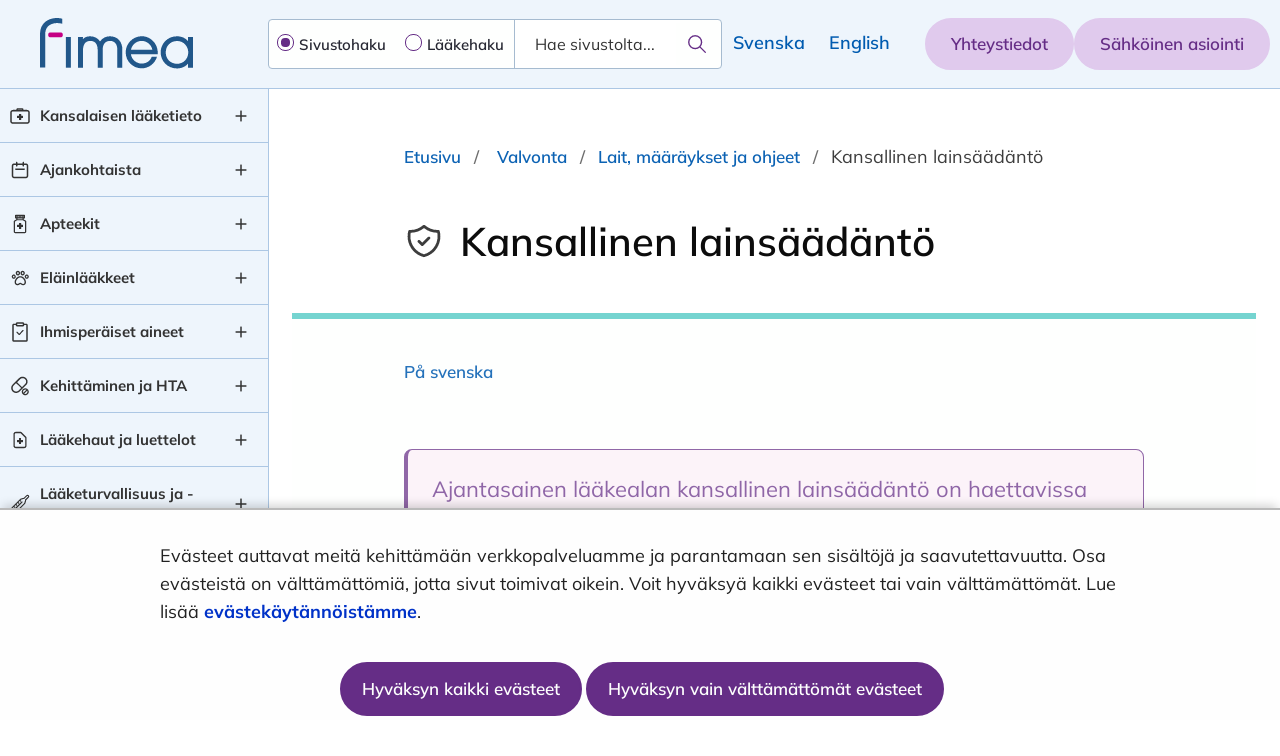

--- FILE ---
content_type: text/html;charset=UTF-8
request_url: https://fimea.fi/valvonta/lait_ja_ohjeet/kansallinen_lainsaadanto
body_size: 36124
content:
<!doctype html>
<html class="ltr" dir="ltr" lang="fi">
 <head> 
  <link rel="alternate" hreflang="sv" href="https://fimea.fi/sv/overvakning/nationell_lagstiftning"> 
  <link rel="alternate" hreflang="fi" href="https://fimea.fi/valvonta/lait_ja_ohjeet/kansallinen_lainsaadanto"> 
  <link rel="alternate" hreflang="sv" href="https://fimea.fi/sv/overvakning/nationell_lagstiftning"> 
  <link rel="alternate" hreflang="fi" href="https://fimea.fi/valvonta/lait_ja_ohjeet/kansallinen_lainsaadanto"> 
  <title>Kansallinen lainsäädäntö - Fimea.fi - Fimea</title> 
  <title>Kansallinen lainsäädäntö - Fimea.fi</title> 
  <meta content="initial-scale=1.0, width=device-width" name="viewport"> 
  <meta content="text/html; charset=UTF-8" http-equiv="content-type"> 
  <script data-senna-track="permanent" src="/o/frontend-js-svg4everybody-web/index.js" type="text/javascript"></script> 
  <link href="https://fimea.fi/o/fimea-2022-theme/images/favicon.ico" rel="shortcut icon"> 
  <script data-senna-track="permanent" src="/o/frontend-js-jquery-web/jquery/jquery.min.js" type="text/javascript"></script> 
  <script data-senna-track="permanent" src="/o/frontend-js-jquery-web/jquery/init.js" type="text/javascript"></script> 
  <script data-senna-track="permanent" src="/o/frontend-js-jquery-web/jquery/ajax.js" type="text/javascript"></script> 
  <script data-senna-track="permanent" src="/o/frontend-js-jquery-web/jquery/bootstrap.bundle.min.js" type="text/javascript"></script> 
  <script data-senna-track="permanent" src="/o/frontend-js-jquery-web/jquery/collapsible_search.js" type="text/javascript"></script> 
  <script data-senna-track="permanent" src="/o/frontend-js-jquery-web/jquery/fm.js" type="text/javascript"></script> 
  <script data-senna-track="permanent" src="/o/frontend-js-jquery-web/jquery/form.js" type="text/javascript"></script> 
  <script data-senna-track="permanent" src="/o/frontend-js-jquery-web/jquery/popper.min.js" type="text/javascript"></script> 
  <script data-senna-track="permanent" src="/o/frontend-js-jquery-web/jquery/side_navigation.js" type="text/javascript"></script> 
  <link data-senna-track="permanent" href="/o/frontend-theme-font-awesome-web/css/main.css" rel="stylesheet" type="text/css"> 
  <meta property="og:locale" content="fi_FI"> 
  <meta property="og:locale:alternate" content="fi_FI"> 
  <meta property="og:locale:alternate" content="sv_SE"> 
  <meta property="og:locale:alternate" content="en_US"> 
  <meta property="og:site_name" content="Fimea"> 
  <meta property="og:title" content="Kansallinen lainsäädäntö - Fimea"> 
  <meta property="og:type" content="website"> 
  <meta property="og:url" content="https://fimea.fi/valvonta/lait_ja_ohjeet/kansallinen_lainsaadanto">  
  <link class="lfr-css-file" data-senna-track="temporary" href="https://fimea.fi/o/fimea-2022-theme/css/clay.css?browserId=chrome&amp;themeId=fimea2022theme_WAR_fimea2022theme&amp;minifierType=css&amp;languageId=fi_FI&amp;t=1768236594000" id="liferayAUICSS" rel="stylesheet" type="text/css"> 
  <link data-senna-track="temporary" href="/o/frontend-css-web/main.css?browserId=chrome&amp;themeId=fimea2022theme_WAR_fimea2022theme&amp;minifierType=css&amp;languageId=fi_FI&amp;t=1699991559480" id="liferayPortalCSS" rel="stylesheet" type="text/css"> 
  <link data-senna-track="temporary" href="/combo?browserId=chrome&amp;minifierType=&amp;themeId=fimea2022theme_WAR_fimea2022theme&amp;languageId=fi_FI&amp;com_liferay_journal_content_web_portlet_JournalContentPortlet_INSTANCE_ZvFlnCMCERqR:%2Fcss%2Fmain.css&amp;com_liferay_product_navigation_product_menu_web_portlet_ProductMenuPortlet:%2Fcss%2Fmain.css&amp;fi_yja_content_review_ContentReviewPortlet:%2Fcss%2Fmain.css&amp;fi_yja_language_version_tool_web_portlet_LanguageVersionToolSelectionPortlet:%2Fcss%2Fmain.css&amp;t=1768236594000" id="3a959a72" rel="stylesheet" type="text/css"> 
  <script data-senna-track="temporary" type="text/javascript">
	// <![CDATA[
		var Liferay = Liferay || {};

		Liferay.Browser = {
			acceptsGzip: function() {
				return true;
			},

			

			getMajorVersion: function() {
				return 131.0;
			},

			getRevision: function() {
				return '537.36';
			},
			getVersion: function() {
				return '131.0';
			},

			

			isAir: function() {
				return false;
			},
			isChrome: function() {
				return true;
			},
			isEdge: function() {
				return false;
			},
			isFirefox: function() {
				return false;
			},
			isGecko: function() {
				return true;
			},
			isIe: function() {
				return false;
			},
			isIphone: function() {
				return false;
			},
			isLinux: function() {
				return false;
			},
			isMac: function() {
				return true;
			},
			isMobile: function() {
				return false;
			},
			isMozilla: function() {
				return false;
			},
			isOpera: function() {
				return false;
			},
			isRtf: function() {
				return true;
			},
			isSafari: function() {
				return true;
			},
			isSun: function() {
				return false;
			},
			isWebKit: function() {
				return true;
			},
			isWindows: function() {
				return false;
			}
		};

		Liferay.Data = Liferay.Data || {};

		Liferay.Data.ICONS_INLINE_SVG = true;

		Liferay.Data.NAV_SELECTOR = '#navigation';

		Liferay.Data.NAV_SELECTOR_MOBILE = '#navigationCollapse';

		Liferay.Data.isCustomizationView = function() {
			return false;
		};

		Liferay.Data.notices = [
			

			
		];

		Liferay.PortletKeys = {
			DOCUMENT_LIBRARY: 'com_liferay_document_library_web_portlet_DLPortlet',
			DYNAMIC_DATA_MAPPING: 'com_liferay_dynamic_data_mapping_web_portlet_DDMPortlet',
			ITEM_SELECTOR: 'com_liferay_item_selector_web_portlet_ItemSelectorPortlet'
		};

		Liferay.PropsValues = {
			JAVASCRIPT_SINGLE_PAGE_APPLICATION_TIMEOUT: 0,
			NTLM_AUTH_ENABLED: false,
			UPLOAD_SERVLET_REQUEST_IMPL_MAX_SIZE: 3048576000
		};

		Liferay.ThemeDisplay = {

			

			
				getLayoutId: function() {
					return '1727';
				},

				

				getLayoutRelativeControlPanelURL: function() {
					return '/group/fimea/~/control_panel/manage';
				},

				getLayoutRelativeURL: function() {
					return '/valvonta/lait_ja_ohjeet/kansallinen_lainsaadanto';
				},
				getLayoutURL: function() {
					return 'https://fimea.fi/valvonta/lait_ja_ohjeet/kansallinen_lainsaadanto';
				},
				getParentLayoutId: function() {
					return '1724';
				},
				isControlPanel: function() {
					return false;
				},
				isPrivateLayout: function() {
					return 'false';
				},
				isVirtualLayout: function() {
					return false;
				},
			

			getBCP47LanguageId: function() {
				return 'fi-FI';
			},
			getCanonicalURL: function() {

				

				return 'https\x3a\x2f\x2ffimea\x2efi\x2fvalvonta\x2flait_ja_ohjeet\x2fkansallinen_lainsaadanto';
			},
			getCDNBaseURL: function() {
				return 'https://fimea.fi';
			},
			getCDNDynamicResourcesHost: function() {
				return '';
			},
			getCDNHost: function() {
				return '';
			},
			getCompanyGroupId: function() {
				return '10197';
			},
			getCompanyId: function() {
				return '10157';
			},
			getDefaultLanguageId: function() {
				return 'fi_FI';
			},
			getDoAsUserIdEncoded: function() {
				return '';
			},
			getLanguageId: function() {
				return 'fi_FI';
			},
			getParentGroupId: function() {
				return '147152901';
			},
			getPathContext: function() {
				return '';
			},
			getPathImage: function() {
				return '/image';
			},
			getPathJavaScript: function() {
				return '/o/frontend-js-web';
			},
			getPathMain: function() {
				return '/c';
			},
			getPathThemeImages: function() {
				return 'https://fimea.fi/o/fimea-2022-theme/images';
			},
			getPathThemeRoot: function() {
				return '/o/fimea-2022-theme';
			},
			getPlid: function() {
				return '173347507';
			},
			getPortalURL: function() {
				return 'https://fimea.fi';
			},
			getRealUserId: function() {
				return '10161';
			},
			getScopeGroupId: function() {
				return '147152901';
			},
			getScopeGroupIdOrLiveGroupId: function() {
				return '147152901';
			},
			getSessionId: function() {
				return '';
			},
			getSiteAdminURL: function() {
				return 'https://fimea.fi/group/fimea/~/control_panel/manage?p_p_lifecycle=0&p_p_state=maximized&p_p_mode=view';
			},
			getSiteGroupId: function() {
				return '147152901';
			},
			getURLControlPanel: function() {
				return '/group/control_panel?refererPlid=173347507';
			},
			getURLHome: function() {
				return 'https\x3a\x2f\x2ffimea\x2efi\x2f';
			},
			getUserEmailAddress: function() {
				return '';
			},
			getUserId: function() {
				return '10161';
			},
			getUserName: function() {
				return '';
			},
			isAddSessionIdToURL: function() {
				return false;
			},
			isImpersonated: function() {
				return false;
			},
			isSignedIn: function() {
				return false;
			},

			isStagedPortlet: function() {
				
					
						return false;
					
				
			},

			isStateExclusive: function() {
				return false;
			},
			isStateMaximized: function() {
				return false;
			},
			isStatePopUp: function() {
				return false;
			}
		};

		var themeDisplay = Liferay.ThemeDisplay;

		Liferay.AUI = {

			

			getAvailableLangPath: function() {
				return 'available_languages.jsp?browserId=chrome&themeId=fimea2022theme_WAR_fimea2022theme&colorSchemeId=01&languageId=fi_FI&t=1768727169827';
			},
			getCombine: function() {
				return false;
			},
			getComboPath: function() {
				return '/combo/?browserId=chrome&minifierType=&languageId=fi_FI&t=1768243765590&';
			},
			getDateFormat: function() {
				return '%d.%m.%Y';
			},
			getEditorCKEditorPath: function() {
				return '/o/frontend-editor-ckeditor-web';
			},
			getFilter: function() {
				var filter = 'raw';

				
					

				return filter;
			},
			getFilterConfig: function() {
				var instance = this;

				var filterConfig = null;

				if (!instance.getCombine()) {
					filterConfig = {
						replaceStr: '.js' + instance.getStaticResourceURLParams(),
						searchExp: '\\.js$'
					};
				}

				return filterConfig;
			},
			getJavaScriptRootPath: function() {
				return '/o/frontend-js-web';
			},
			getLangPath: function() {
				return 'aui_lang.jsp?browserId=chrome&themeId=fimea2022theme_WAR_fimea2022theme&colorSchemeId=01&languageId=fi_FI&t=1768243765590';
			},
			getPortletRootPath: function() {
				return '/html/portlet';
			},
			getStaticResourceURLParams: function() {
				return '?browserId=chrome&minifierType=&languageId=fi_FI&t=1768243765590';
			}
		};

		Liferay.authToken = 'XQuCMwzh';

		

		Liferay.currentURL = '\x2fvalvonta\x2flait_ja_ohjeet\x2fkansallinen_lainsaadanto';
		Liferay.currentURLEncoded = '\x252Fvalvonta\x252Flait_ja_ohjeet\x252Fkansallinen_lainsaadanto';
	// ]]>
</script> 
  <script src="/o/js_loader_config?t=1768243775498" type="text/javascript"></script> 
  <script data-senna-track="permanent" src="/o/frontend-js-aui-web/aui/aui/aui.js" type="text/javascript"></script> 
  <script data-senna-track="permanent" src="/o/frontend-js-aui-web/liferay/modules.js" type="text/javascript"></script> 
  <script data-senna-track="permanent" src="/o/frontend-js-aui-web/liferay/aui_sandbox.js" type="text/javascript"></script> 
  <script data-senna-track="permanent" src="/o/frontend-js-aui-web/aui/attribute-base/attribute-base.js" type="text/javascript"></script> 
  <script data-senna-track="permanent" src="/o/frontend-js-aui-web/aui/attribute-complex/attribute-complex.js" type="text/javascript"></script> 
  <script data-senna-track="permanent" src="/o/frontend-js-aui-web/aui/attribute-core/attribute-core.js" type="text/javascript"></script> 
  <script data-senna-track="permanent" src="/o/frontend-js-aui-web/aui/attribute-observable/attribute-observable.js" type="text/javascript"></script> 
  <script data-senna-track="permanent" src="/o/frontend-js-aui-web/aui/attribute-extras/attribute-extras.js" type="text/javascript"></script> 
  <script data-senna-track="permanent" src="/o/frontend-js-aui-web/aui/event-custom-base/event-custom-base.js" type="text/javascript"></script> 
  <script data-senna-track="permanent" src="/o/frontend-js-aui-web/aui/event-custom-complex/event-custom-complex.js" type="text/javascript"></script> 
  <script data-senna-track="permanent" src="/o/frontend-js-aui-web/aui/oop/oop.js" type="text/javascript"></script> 
  <script data-senna-track="permanent" src="/o/frontend-js-aui-web/aui/aui-base-lang/aui-base-lang.js" type="text/javascript"></script> 
  <script data-senna-track="permanent" src="/o/frontend-js-aui-web/liferay/dependency.js" type="text/javascript"></script> 
  <script data-senna-track="permanent" src="/o/frontend-js-aui-web/liferay/util.js" type="text/javascript"></script> 
  <script data-senna-track="permanent" src="/o/frontend-js-web/loader/config.js" type="text/javascript"></script> 
  <script data-senna-track="permanent" src="/o/frontend-js-web/loader/loader.js" type="text/javascript"></script> 
  <script data-senna-track="permanent" src="/o/frontend-js-web/liferay/dom_task_runner.js" type="text/javascript"></script> 
  <script data-senna-track="permanent" src="/o/frontend-js-web/liferay/events.js" type="text/javascript"></script> 
  <script data-senna-track="permanent" src="/o/frontend-js-web/liferay/lazy_load.js" type="text/javascript"></script> 
  <script data-senna-track="permanent" src="/o/frontend-js-web/liferay/liferay.js" type="text/javascript"></script> 
  <script data-senna-track="permanent" src="/o/frontend-js-web/liferay/global.bundle.js" type="text/javascript"></script> 
  <script data-senna-track="permanent" src="/o/frontend-js-web/liferay/portlet.js" type="text/javascript"></script> 
  <script data-senna-track="permanent" src="/o/frontend-js-web/liferay/workflow.js" type="text/javascript"></script> 
  <script data-senna-track="temporary" src="/o/js_bundle_config?t=1768243788580" type="text/javascript"></script> 
  <script data-senna-track="temporary" type="text/javascript">
	// <![CDATA[
		
			
				
		

		

		
	// ]]>
</script> 
  <style>
.info-banner-container .info-banner .block-outer{
max-width: none !important;
}

@media print {
    .language-bar,
    body.yja-publication #footer {
        display: none !important;
    }
    #banner {
        min-height: 110px;
    }
    body ul li:before {
        content: "" !important;
    }
}

#announcementspage #main-content .block-inner #content-column .news {
    #column-6 {
        #layout-column_column-6 {
            .secondary-button {
                margin-top: 0;
                margin-bottom: 0;
            }
            > div {
                margin-bottom: 0 !important;
            }
        }
    }

    #column-6-1 {
        #layout-column_column-6-1 {
            .news-section .news-title {
                padding-top: 24px !important;
            }
            .secondary-button {
                margin-bottom: 0;
            }
        }
    }
}
</style> 
  <!-- Snoobi siteanalytics V2.2 --> 
   
  <meta name="google-site-verification" content="b3zXezj-tFxFL-3ch7qtviB_Axe6YIFpOEj52pQ-uLY"> 
  <!-- Google Tag Manager --> 
   
  <!-- End Google Tag Manager --> 
  <!-- Google Tag Manager (noscript) --> 
  <link rel="stylesheet" type="text/css" href="/o/yja-cookie-consent-web/css/main.css?browserId=chrome&amp;themeId=fimea2022theme_WAR_fimea2022theme&amp;minifierType=css&amp;languageId=fi_FI&amp;t=1768236594000"> 
 </head> 
 <body class="chrome controls-visible  yui3-skin-sam signed-out public-page site locale--fi"> 
   
  <!-- End Google Tag Manager (noscript) --> 
  <link class="lfr-css-file" data-senna-track="temporary" href="https://fimea.fi/o/fimea-2022-theme/css/main.css?browserId=chrome&amp;themeId=fimea2022theme_WAR_fimea2022theme&amp;minifierType=css&amp;languageId=fi_FI&amp;t=1768236594000" id="liferayThemeCSS" rel="stylesheet" type="text/css"> 
  <style data-senna-track="temporary" type="text/css">
		#portlet_fi_yja_language_version_tool_web_portlet_LanguageVersionToolLinkPortlet {
    display: flex;
    justify-content: flex-end;
}
.article-page .breadcrumb li:nth-child(2) {
    display: none;
}
#one-column-with-navigation.article-page {
    max-width: 1242px;
    margin: 0 auto;
    width: 100%;
}
#one-column-with-navigation.article-page ul.breadcrumb.breadcrumb-horizontal {
    margin-left: 0 !important;
}
#yja-cookie-dialog .yja-cookie-dialog-content:focus,
#yja-cookie-dialog .yja-cookie-dialog-content:focus-visible {
    box-shadow: none !important;
    outline: none !important;
}
#yja-cookie-dialog:focus,
#yja-cookie-dialog:focus-visible {
    border: none;
    outline: none !important;
}
li.page-item.disabled span {
    padding: 13px 0;
}
#subpage .block-outer .block-inner #contentLanguageLinks li:not(:last-child):after {
    content: "";
}
.julkari-portlet .julkari-pagination .pager > li:not(.disabled) > a:hover {
    background-color: #84579E !important;
    color: #FEFFFE !important;
}

.excel-reader-portlet {
    div.legend > ul {
        list-style-type: none;
> li {
            div {
                display: block;
                margin-bottom: 0.5rem;
                border-style: solid;
                border-width: 0 0 0 2rem;
                margin-right: 0.4rem;
                margin-bottom: 0.4rem;
                padding-left: 0.4rem;
> span {
                    display: inline-block;
                    vertical-align: top;
                    text-align: left;
                }
            }
&.clickable {
                cursor: pointer;
            }
&.disabled {
> div > span {
                text-decoration: line-through;
                }
            }
        }
    }
    div.legend-top > ul {
        margin: 0 0 1rem 0;
    }
    div.legend-right > ul {
        margin: 0 0 0 1rem;
        @media (max-width: 767px) {
            margin-top: 1rem;
        }
    }
    div.legend-bottom > ul {
        margin: 1rem 0 0 0;
    }
 
    div.legend > ul {
        @media (max-width: 767px) {
            margin-left: 0;
            padding-left: 0;
        }
        @media (min-width: 576px) and (max-width: 767px) {
            text-align: center;
> li {
                display: inline-block;
                margin-right: 1rem;
                margin-bottom: 0.5rem;
                div {
                    display: inline;
                    margin-bottom: 0;
                }
            }
        }
    }
 
    div.legend-bottom > ul,
    div.legend-top > ul {
        margin-left: 0;
        padding-left: 0;
        display: flex;
        align-items: flex-start;
        justify-content: center;
        flex-wrap: wrap;
 
        @media (min-width: 576px) {
            text-align: center;
> li {
                display: inline-block;
                margin-right: 1rem;
                margin-bottom: 0.5rem;
                div {
                    display: inline;
                    margin-bottom: 0;
                }
            }
        }
    }
    caption {
        caption-side: top;
	color: #454545;
	font-weight: bold;
    }
 
    th > a {
	cursor: pointer;
    }
 
    th > a > span {
	white-space: break-spaces;
	cursor: pointer;
    }
    .table-responsive > .table > tbody > tr > td {
	white-space: break-spaces;
    }
}
.footer-main-content {
    a:focus {
     outline-color: black !important;
    }
}
table-first-header, tr th {
    a:focus {
        outline-color: white !important;
    }
}

/* blogs */
.yja-blog-article h1{
    font-size: 2.25rem;
    margin: .33333em 0 .75em;
}
.yja-blog-article .meta.date{
    color: #666;
    margin-bottom: 1.5em;
    font-weight: 600;
    font-size: .875rem;
    line-height: 1.25rem;
    text-transform: uppercase;
    letter-spacing: .03em;
}
.yja-blog-article .meta .time,
.yja-blog-article .meta .label{
    display: none;
}
.yja-blog-article p{
    line-height: 1.75em;
    margin-bottom: 1.5em;    
}
.yja-blog-article .image-full{
    margin-bottom: 1.5em;
}
	</style> 
  <style data-senna-track="temporary" type="text/css">

		

			

		

			

		

			

		

			

		

	</style> 
  <style>
/* Publication Theme Mobile navigation */
.yja-publication .yja-mobile-navigation { display: none; }
/* YJAOM-815 */
.top-frame .has-control-menu.controls-visible .portlet-asset-publisher .portlet-topper{
    z-index: 3;
}

/* YJAY-3881  */
.chrome .input-group .btn:focus, .chrome .input-group .form-control:focus {
    z-index: inherit;
}

/* SD-30779 */ 
*[lang="ar_SA"], *[lang="ar-SA"], *[lang="ar-SA"] *{ direction: rtl !important; }


/* YJALR71-2924 */
.controls-visible.signed-in .portlet-column-content.empty {min-height: 50px;margin-bottom: 10px;border: 1px dashed #d1d1d1;}

/* YJAVNK-1622 */
.has-control-menu .lfr-add-panel.open-admin-panel.sidenav-menu-slider{
    width: 500px !important;
}
.has-control-menu .lfr-admin-panel.sidenav-menu-slider .product-menu{
    width: 500px !important;
} 

</style> 
  <script>
    /* YJAY-1778 */
    (function () {
        window.YjaSearcher = window.YjaSearcher || {};
        window.YjaSearcher.encodeInput = window.YjaSearcher.encodeInput || function (userInput) {
            return encodeURIComponent(userInput).trim()
                .replace(/%2[f|F]/g, '/')
                .replace(/%5[c|C]/g, '%20')
                .replace(",", "%2C")
                .replace("\"", "%22")
                .replace("!", "%21")
                .replace("&", "%26")
                .replace("'", "%27")
                .replace('(', '%28')
                .replace(')', '%29');
        };

        window.YjaSearcher.readInput = window.YjaSearcher.readInput || function (input) {
            input = input || '';
            if (('' + input).trim().indexOf('#') < 0) {
                input = '#' + input;
            }
            var keywords = $(input).val();
            keywords = window.YjaSearcher.encodeInput(keywords);
            return keywords;
        };

        window.YjaSearcher.submitSearchForm = window.YjaSearcher.submitSearchForm || function (input) {
            var keywords = window.YjaSearcher.readInput(input);
            var formSearchUrl = window.YjaSearcher.formSearchUrl;
            if (formSearchUrl && keywords) {
                document.location.href = formSearchUrl + "?q=" + keywords;
            }
        };
    })();
</script> 
  <style data-senna-track="temporary" type="text/css">
</style> 
  <link data-senna-track="permanent" href="https://fimea.fi/combo?browserId=chrome&amp;minifierType=css&amp;languageId=fi_FI&amp;t=1768243762831&amp;/o/yja-common-ui-theme-contributor/css/yja-common-ui.css" rel="stylesheet" type="text/css"> 
  <script data-senna-track="permanent" src="https://fimea.fi/o/yja-common-ui-theme-contributor/js/yja-common-ui.js?browserId=chrome&amp;languageId=fi_FI&amp;t=1768243762831" type="text/javascript"></script> 
  <script type="text/javascript">
// <![CDATA[
Liferay.on(
	'ddmFieldBlur', function(event) {
		if (window.Analytics) {
			Analytics.send(
				'fieldBlurred',
				'Form',
				{
					fieldName: event.fieldName,
					focusDuration: event.focusDuration,
					formId: event.formId,
					formPageTitle: event.formPageTitle,
					page: event.page,
					title: event.title
				}
			);
		}
	}
);

Liferay.on(
	'ddmFieldFocus', function(event) {
		if (window.Analytics) {
			Analytics.send(
				'fieldFocused',
				'Form',
				{
					fieldName: event.fieldName,
					formId: event.formId,
					formPageTitle: event.formPageTitle,
					page: event.page,
					title: event.title
				}
			);
		}
	}
);

Liferay.on(
	'ddmFormPageShow', function(event) {
		if (window.Analytics) {
			Analytics.send(
				'pageViewed',
				'Form',
				{
					formId: event.formId,
					formPageTitle: event.formPageTitle,
					page: event.page,
					title: event.title
				}
			);
		}
	}
);

Liferay.on(
	'ddmFormSubmit', function(event) {
		if (window.Analytics) {
			Analytics.send(
				'formSubmitted',
				'Form',
				{
					formId: event.formId
				}
			);
		}
	}
);

Liferay.on(
	'ddmFormView', function(event) {
		if (window.Analytics) {
			Analytics.send(
				'formViewed',
				'Form',
				{
					formId: event.formId,
					title: event.title
				}
			);
		}
	}
);
// ]]>
</script> 
  <script data-senna-track="temporary" type="text/javascript">
	if (window.Analytics) {
		window._com_liferay_document_library_analytics_isViewFileEntry = false;
	}
</script> 
  <meta name="twitter:card" content="summary"> 
  <meta name="twitter:url" content="https://fimea.fi/valvonta/lait_ja_ohjeet/kansallinen_lainsaadanto"> 
  <meta property="twitter:title" content=""> 
  <script>
        if (typeof define === 'function' && define.amd) {
            define._amd = define.amd;
            define.amd = false;
        }
    </script> 
  <script src="https://fimea.fi/o/fimea-2022-theme/js/modernizr.2.8.3.custom.js?t=" type="text/javascript"></script> 
  <script src="/o/common-ui-resources/standalone/jquery/js/jquery-ui.min.js?browserId=chrome&amp;languageId=fi_FI&amp;t=1768236594000
"></script> 
  <script src="https://fimea.fi/o/fimea-2022-theme/js/velocity.min.js?t=" type="text/javascript"></script> 
  <script src="https://fimea.fi/o/fimea-2022-theme/js/js.cookie.js?browserId=chrome&amp;languageId=fi_FI&amp;t=1768236594000" type="text/javascript"></script> 
  <script src="https://fimea.fi/o/fimea-2022-theme/js/cookie-manager.js?browserId=chrome&amp;languageId=fi_FI&amp;t=1768236594000" type="text/javascript"></script> 
  <script src="https://fimea.fi/o/fimea-2022-theme/js/jquery.cookie.js?t=" type="text/javascript"></script> 
  <script src="https://fimea.fi/o/fimea-2022-theme/js/fastclick.js?t=" type="text/javascript"></script> 
  <script src="https://fimea.fi/o/fimea-2022-theme/js/Hyphenator.js?t=" type="text/javascript"></script> 
  <script src="https://fimea.fi/o/fimea-2022-theme/js/patterns/fi.js?t=" type="text/javascript"></script> 
  <script src="https://fimea.fi/o/fimea-2022-theme/js/patterns/sv.js?t=" type="text/javascript"></script> 
  <script src="https://fimea.fi/o/fimea-2022-theme/js/patterns/en.js?t=" type="text/javascript"></script> 
  <script src="https://fimea.fi/o/fimea-2022-theme/js/stm-common-copy/social-share-buttons.js?t=" type="text/javascript"></script> 
  <script src="https://fimea.fi/o/fimea-2022-theme/js/stm-common-copy/link-tool.js?t=" type="text/javascript"></script> 
  <script type="module" src="https://fimea.fi/o/fimea-2022-theme/js/stm-common-copy/stm-common.js?t="></script> 
  <script type="module" src="https://fimea.fi/o/fimea-2022-theme/js/combine.js?t="></script> 
  <script>
        if (typeof define === 'function' && define._amd) {
            define.amd = define._amd;
        }
    </script> 
  <a href="#main-content" id="skip-to-content" tabindex="0">Hyppää sisältöön</a> 
  <script>var YjaSearcher = YjaSearcher || {};
YjaSearcher.formSearchUrl = '/haku';</script> 
  <div id="mode-resolver"></div> 
  <div class="container-fluid" id="wrapper"> 
   <header id="banner" role="banner" class="container"> 
    <div id="heading" class="row-fluid d-flex"> 
     <div class="site-logo-wrapper d-flex align-items-center"> 
      <div class="site-logo row-fluid d-flex"> 
       <a class="logo" href="https://fimea.fi" aria-label="fimea-frontpage-hidden-title"> <img class="logo-default" alt="fimea-frontpage-hidden-title" src="#" onerror="this.onerror=null; this.src='https://fimea.fi/o/fimea-2022-theme/images/logo/fimea-logo.svg'"> <img class="logo-mobile" alt="fimea-frontpage-hidden-title" src="#" onerror="this.onerror=null; this.src='https://fimea.fi/o/fimea-2022-theme/images/logo/fimea-logo-mobile.svg'"> </a> 
      </div> 
     </div> 
     <div class="search-bar-wrapper col d-flex align-items-center" role="search"> 
      <div class="search-bar"> 
       <div class="bing-main-wrapper"> 
        <div id="bing-searchbar-wrapper"> 
         <div class="selections-text">
           Valitse hakutyyppi 
         </div> 
         <div class="bing-radios" role="radiogroup" aria-label="Valitse hakutyyppi"> 
          <div class="input-group"> 
           <input class="btn" id="pagesearch" type="radio" name="searchType" value="pages" checked> 
           <label id="pagesearch-label" for="pagesearch" role="radio" aria-checked="true" tabindex="0">Sivustohaku</label> 
          </div> 
          <div class="input-group"> 
           <input class="btn" id="medsearch" type="radio" name="searchType" value="meds"> 
           <label id="medsearch-label" for="medsearch" role="radio" aria-checked="false" tabindex="0">Lääkehaku</label> 
          </div> 
         </div> 
         <!-- Site search --> 
         <form action="?q=" class="form bing-searchform " id="_gssheadersearchbar_WAR_stmgssportlet_gssSearchForm" method="post" onsubmit="YjaSearcher.submitSearchForm('#_gssheadersearchbar_WAR_stmgssportlet_gssSearchInput'); return false;" style="display: flex;"> 
          <div class="form-inputs"> 
           <label class="sr-only" for="_gssheadersearchbar_WAR_stmgssportlet_gssSearchInput">Hae sivustolta...</label> 
           <!-- YJA --> 
           <div class="input-group"> 
            <div class="form-group input-text-wrapper"> 
             <input type="search" id="_gssheadersearchbar_WAR_stmgssportlet_gssSearchInput" class="field search-input form-control yui3-aclist-input" name="keywords" placeholder="Hae sivustolta..."> 
            </div> 
            <button class="btn search-button btn-primary btn-default" id="_gssheadersearchbar_WAR_stmgssportlet_gssSearchSubmit" type="submit" onclick="YjaSearcher.submitSearchForm('#_gssheadersearchbar_WAR_stmgssportlet_gssSearchInput'); return false;" aria-label="Hae"> <span class="lfr-btn-label">Hae</span> </button> 
           </div> 
          </div> 
         </form> 
         <!-- Medicine search --> 
         <form action="/laakehaut_ja_luettelot/laakehaku?headerSearchTerm=" class="form bing-searchform " data-fm-namespace="_gssheadersearchbar_WAR_stmgssportlet_" id="_gssheadersearchbar_WAR_stmgssportlet_medSearchForm" method="post" onsubmit="submitSearchForm('#_gssheadersearchbar_WAR_stmgssportlet_medSearchInput'); return false;" name="_gssheadersearchbar_WAR_stmgssportlet_medSearchForm" style="display: none;"> 
          <input class="field form-control" id="_gssheadersearchbar_WAR_stmgssportlet_formDate" name="_gssheadersearchbar_WAR_stmgssportlet_formDate" type="hidden" value="1686206936718"> 
          <div class="form-inputs"> 
           <label for="_gssheadersearchbar_WAR_stmgssportlet_medSearchInput" class="sr-only">Hakukenttä</label> 
           <div class="form-group input-text-wrapper"> 
            <input class="field search-input form-control" id="_gssheadersearchbar_WAR_stmgssportlet_medSearchInput" name="_gssheadersearchbar_WAR_stmgssportlet_searchterm" placeholder="Kirjoita hakusana..." title="searchterm" type="text" value="" autocomplete="off"> 
           </div> 
           <button class="btn search-button btn-primary btn-default" id="_gssheadersearchbar_WAR_stmgssportlet_medSearchSubmit" type="submit" onclick="submitSearchForm('#_gssheadersearchbar_WAR_stmgssportlet_medSearchInput'); return false;" aria-label="Hae" style="display: none;"> <span class="lfr-btn-label">Hae</span> </button> 
          </div> 
         </form> 
         <!-- Mobile view --> 
         <div id="medsearch-info"> 
          <div class="medsearch-link"> 
           <i class="info-circle"></i> 
           <a href="https://www.fimea.fi/laakehaut_ja_luettelot/laakehaku" class="yja-external-link">Siirry monipuoliseen lääkehakuun<span aria-label="link symbol" class="glyphicon glyphicon-menu-right"></span></a> 
          </div> 
         </div> 
         <button class="btn search-button btn-default" id="_gssheadersearchbar_WAR_stmgssportlet_openSearch" type="button" aria-label="Open search" style="display: flex;" onclick="setTimeout(changeFocus,0);"> <span class="lfr-btn-label">Hae</span> </button> 
         <button class="btn search-button btn-default" id="_gssheadersearchbar_WAR_stmgssportlet_closeSearch" type="button" style="display: flex;"> <i class="icon-remove"></i> <span class="lfr-btn-label">Sulje haku</span> </button> 
        </div> 
       </div> 
       <!-- Submit medicine search form --> 
       <script>
    function submitSearchForm(input) {
        var keywords = readInput(input);
        if (keywords) {
            var url = "/laakehaut_ja_luettelot/laakehaku?headerSearchTerm=" + keywords;
            document.location.href = url;
        }
    };
    function readInput(input) {
        input = input || '';
        if (('' + input).trim().indexOf('#') < 0) {
            input = '#' + input;
        }
        var keywords = ($(input) || {}).val();
        keywords = encodeInput(keywords);
        return keywords;
    };
    function encodeInput(userInput) {
        return encodeURIComponent(userInput).trim()
                .replace(/%2[f|F]/g, '/')
                .replace(/%5[c|C]/g, '%20')
                .replace(",", "%2C")
                .replace("\"", "%22")
                .replace("!", "%21")
                .replace("&", "%26")
                .replace("'", "%27")
                .replace('(', '%28')
                .replace(')', '%29');
    };
    /* Focus on input field when search is opened on smaller screens */
    function changeFocus() {
        if (document.getElementById("medsearch").checked === true) {
            document.getElementById('_gssheadersearchbar_WAR_stmgssportlet_medSearchInput').focus();
        } else {
            document.getElementById('_gssheadersearchbar_WAR_stmgssportlet_gssSearchInput').focus();
        }
    }
</script> 
      </div> 
     </div> 
     <div class="navigation-toggle-wrapper col d-flex align-items-center"> 
      <button id="navigation-toggle" class="secondary-button" aria-expanded="false" aria-labelledby="nav-button-label"><span class="tablet-text">Valikko</span></button> 
     </div> 
     <div class="language-bar col d-flex align-items-center"> 
      <div class="language-bar-wrapper row-fluid d-flex"> 
       <div class="portlet-boundary portlet-boundary_fi_yja_language_version_tool_web_portlet_LanguageVersionToolSelectionPortlet_  portlet-static portlet-static-end portlet-decorate language-version-selection-portlet " id="p_p_id_fi_yja_language_version_tool_web_portlet_LanguageVersionToolSelectionPortlet_"> 
        <span id="p_fi_yja_language_version_tool_web_portlet_LanguageVersionToolSelectionPortlet"></span> 
        <section class="portlet" id="portlet_fi_yja_language_version_tool_web_portlet_LanguageVersionToolSelectionPortlet"> 
         <div class="portlet-content"> 
          <div class="autofit-float autofit-row portlet-header"> 
           <div class="autofit-col autofit-col-expand"> 
            <!-- custom title fix --> 
            <h2 class="portlet-title-text">Kieliversion valinta</h2> 
           </div> 
          </div> 
          <div class=" portlet-content-container"> 
           <div class="portlet-body"> 
            <ul aria-label="Valitse sivustolla käytettävä kieli" class="fi" id="languageSelectionMenu"> 
             <li class="fi" lang="fi"><a href="https://fimea.fi/valvonta/lait_ja_ohjeet/kansallinen_lainsaadanto"><span class="sr-only">Valitse kieli</span> Suomi</a></li> 
             <li class="sv" lang="sv"><a href="https://fimea.fi/sv/overvakning/nationell_lagstiftning"><span class="sr-only">Välj språket</span> Svenska</a></li> 
             <li class="en" lang="en"><a rel="nofollow" href="https://fimea.fi/en/?p_p_id=fi_yja_language_version_tool_web_portlet_LanguageVersionToolMissingNotificationPortlet&amp;_fi_yja_language_version_tool_web_portlet_LanguageVersionToolMissingNotificationPortlet_missingLanguageVersion=1"><span class="sr-only">Select language</span> English</a></li> 
            </ul> 
            <div class="yja-metacontent" hidden> 
            </div> 
            <div class="yja-metacontent" hidden> 
            </div> 
           </div> 
          </div> 
         </div> 
        </section> 
       </div> 
       <div class="header__links--auxiliary"> 
        <a class="btn btn-secondary secondary-button ext yja-external-link" href="tietoa_fimeasta/yhteystiedot">Yhteystiedot</a> 
        <a target="_blank" class="btn btn-secondary secondary-button ext yja-external-link" href="http://asiointi.fimea.fi/">Sähköinen asiointi</a> 
       </div> 
      </div> 
     </div> 
    </div> 
   </header> 
   <nav id="navigation" class="hyphenate" aria-label="Päävalikko" data-language-id="fi_FI"> 
    <div class="navigation-fimea-logo"> 
     <a class="logo" href="https://fimea.fi" aria-label="fimea-frontpage-hidden-title"> <img class="logo-default" alt="fimea-frontpage-hidden-title" src="#" onerror="this.onerror=null; this.src='https://fimea.fi/o/fimea-2022-theme/images/logo/fimea-logo.svg'"> <img class="logo-mobile" alt="fimea-frontpage-hidden-title" src="#" onerror="this.onerror=null; this.src='https://fimea.fi/o/fimea-2022-theme/images/logo/fimea-logo-mobile.svg'"> </a> 
     <button id="navigation-toggle-close" class="btn btn-default close-button" aria-label="Sulje valikko"><span class="close-button-text">Sulje valikko</span><span class="close-img"></span></button> 
    </div> 
    <div class="navigation-close"> 
     <button aria-expanded="true" aria-labelledby="nav-button-label"><span aria-hidden="true" id="nav-button-label">Sulje valikko</span></button> 
    </div> 
    <div id="mobile-language-bar"> 
     <div class="language-bar col d-flex align-items-center"> 
      <div class="language-bar-wrapper row-fluid d-flex"> 
       <div class="portlet-boundary portlet-boundary_fi_yja_language_version_tool_web_portlet_LanguageVersionToolSelectionPortlet_  portlet-static portlet-static-end portlet-decorate language-version-selection-portlet " id="p_p_id_fi_yja_language_version_tool_web_portlet_LanguageVersionToolSelectionPortlet_"> 
        <span id="p_fi_yja_language_version_tool_web_portlet_LanguageVersionToolSelectionPortlet"></span> 
        <section class="portlet" id="portlet_fi_yja_language_version_tool_web_portlet_LanguageVersionToolSelectionPortlet"> 
         <div class="portlet-content"> 
          <div class="autofit-float autofit-row portlet-header"> 
           <div class="autofit-col autofit-col-expand"> 
            <!-- custom title fix --> 
            <h2 class="portlet-title-text">Kieliversion valinta</h2> 
           </div> 
          </div> 
          <div class=" portlet-content-container"> 
           <div class="portlet-body"> 
            <ul aria-label="Valitse sivustolla käytettävä kieli" class="fi" id="languageSelectionMenu"> 
             <li class="fi" lang="fi"><a href="https://fimea.fi/valvonta/lait_ja_ohjeet/kansallinen_lainsaadanto"><span class="sr-only">Valitse kieli</span> Suomi</a></li> 
             <li class="sv" lang="sv"><a href="https://fimea.fi/sv/overvakning/nationell_lagstiftning"><span class="sr-only">Välj språket</span> Svenska</a></li> 
             <li class="en" lang="en"><a rel="nofollow" href="https://fimea.fi/en/?p_p_id=fi_yja_language_version_tool_web_portlet_LanguageVersionToolMissingNotificationPortlet&amp;_fi_yja_language_version_tool_web_portlet_LanguageVersionToolMissingNotificationPortlet_missingLanguageVersion=1"><span class="sr-only">Select language</span> English</a></li> 
            </ul> 
            <div class="yja-metacontent" hidden> 
            </div> 
            <div class="yja-metacontent" hidden> 
            </div> 
           </div> 
          </div> 
         </div> 
        </section> 
       </div> 
      </div> 
     </div> 
    </div> 
    <ul id="first-ul" class="initialPosition"> 
     <li class="   list_lvl_1"> 
      <div class=" button-wrapper" lang="fi"> 
       <div class="link-wrap lvl_1"> 
        <span class="navicon" id="navicon1">&nbsp;</span> 
        <a class="menu-item-link" aria-label="Kansalaisen lääketieto taso 1" href="https://fimea.fi/kansalaisen_laaketieto">Kansalaisen lääketieto</a> 
       </div> 
       <button class=" child-toggle" aria-expanded="false" data-layout-id="173345146" aria-label="Kansalaisen lääketieto , alavalikko"></button> 
      </div> 
      <ul class="hidden"> 
       <li class="   list_lvl_2"> 
        <div class=" button-wrapper" lang="fi"> 
         <div class=" lvl_2"> 
          <a class="menu-item-link" aria-label="Fimea ja potilaat taso 2" href="https://fimea.fi/kansalaisen_laaketieto/fimea-ja-potilaat">Fimea ja potilaat</a> 
         </div> 
         <button class=" child-toggle" aria-expanded="false" data-layout-id="173348971" aria-label="Fimea ja potilaat , alavalikko"></button> 
        </div> 
        <ul class="hidden"> 
         <li class="   list_lvl_3"> 
          <div class=" button-wrapper" lang="fi"> 
           <div class=" lvl_3"> 
            <a class="menu-item-link" aria-label="Potilasjärjestöjen kanssa tehtävä yhteistyö taso 3" href="https://fimea.fi/kansalaisen_laaketieto/fimea-ja-potilaat/potilasjarjestojen-kanssa-tehtava-yhteistyo">Potilasjärjestöjen kanssa tehtävä yhteistyö</a> 
           </div> 
           <button class=" child-toggle hidden-toggle" aria-hidden="true" tabindex="-1"></button> 
          </div></li> 
        </ul></li> 
       <li class="   list_lvl_2"> 
        <div class=" button-wrapper" lang="fi"> 
         <div class=" lvl_2"> 
          <a class="menu-item-link" aria-label="Mikä on lääke? taso 2" href="https://fimea.fi/kansalaisen_laaketieto/mika-on-laake">Mikä on lääke?</a> 
         </div> 
         <button class=" child-toggle" aria-expanded="false" data-layout-id="173348753" aria-label="Mikä on lääke? , alavalikko"></button> 
        </div> 
        <ul class="hidden"> 
         <li class="   list_lvl_3"> 
          <div class=" button-wrapper" lang="fi"> 
           <div class=" lvl_3"> 
            <a class="menu-item-link" aria-label="Lääkevaihto taso 3" href="https://fimea.fi/kansalaisen_laaketieto/mika-on-laake/rinnakkaislaakkeet-ja-laakevaihto">Lääkevaihto</a> 
           </div> 
           <button class=" child-toggle hidden-toggle" aria-hidden="true" tabindex="-1"></button> 
          </div></li> 
         <li class="   list_lvl_3"> 
          <div class=" button-wrapper" lang="fi"> 
           <div class=" lvl_3"> 
            <a class="menu-item-link" aria-label="Rinnakkaisvalmisteet taso 3" href="https://fimea.fi/kansalaisen_laaketieto/mika-on-laake/rinnakkaisvalmisteet">Rinnakkaisvalmisteet</a> 
           </div> 
           <button class=" child-toggle" aria-expanded="false" data-layout-id="173348767" aria-label="Rinnakkaisvalmisteet , alavalikko"></button> 
          </div> 
          <ul class="hidden"> 
           <li class="   list_lvl_4"> 
            <div class=" button-wrapper" lang="fi"> 
             <div class=" lvl_4"> 
              <a class="menu-item-link" aria-label="Usein kysytyt kysymykset taso 4" href="https://fimea.fi/kansalaisen_laaketieto/mika-on-laake/rinnakkaisvalmisteet/usein-kysytyt-kysymykset">Usein kysytyt kysymykset</a> 
             </div> 
             <button class=" child-toggle hidden-toggle" aria-hidden="true" tabindex="-1"></button> 
            </div></li> 
          </ul></li> 
        </ul></li> 
       <li class="   list_lvl_2"> 
        <div class=" button-wrapper" lang="fi"> 
         <div class=" lvl_2"> 
          <a class="menu-item-link" aria-label="Mikä on biosimilaari? taso 2" href="https://fimea.fi/kansalaisen_laaketieto/mika-on-biosimilaari-">Mikä on biosimilaari?</a> 
         </div> 
         <button class=" child-toggle" aria-expanded="false" data-layout-id="173349435" aria-label="Mikä on biosimilaari? , alavalikko"></button> 
        </div> 
        <ul class="hidden"> 
         <li class="   list_lvl_3"> 
          <div class=" button-wrapper" lang="fi"> 
           <div class=" lvl_3"> 
            <a class="menu-item-link" aria-label="Usein kysyttyjä kysymyksiä biologisista lääkkeistä ja biosimilaareista taso 3" href="https://fimea.fi/kansalaisen_laaketieto/mika-on-biosimilaari-/usein-kysyttyja-kysymyksia-biologisista-laakkeista-ja-biosimilaareista">Usein kysyttyjä kysymyksiä biologisista lääkkeistä ja biosimilaareista</a> 
           </div> 
           <button class=" child-toggle hidden-toggle" aria-hidden="true" tabindex="-1"></button> 
          </div></li> 
        </ul></li> 
       <li class="   list_lvl_2"> 
        <div class=" button-wrapper" lang="fi"> 
         <div class=" lvl_2"> 
          <a class="menu-item-link" aria-label="Mikä on ravintolisä? taso 2" href="https://fimea.fi/kansalaisen_laaketieto/mika-on-ravintolisa-">Mikä on ravintolisä?</a> 
         </div> 
         <button class=" child-toggle hidden-toggle" aria-hidden="true" tabindex="-1"></button> 
        </div></li> 
       <li class="   list_lvl_2"> 
        <div class=" button-wrapper" lang="fi"> 
         <div class=" lvl_2"> 
          <a class="menu-item-link" aria-label="Lääkkeiden turvallisuus taso 2" href="https://fimea.fi/vaestolle/laakkeiden_turvallisuus">Lääkkeiden turvallisuus</a> 
         </div> 
         <button class=" child-toggle" aria-expanded="false" data-layout-id="173347221" aria-label="Lääkkeiden turvallisuus , alavalikko"></button> 
        </div> 
        <ul class="hidden"> 
         <li class="   list_lvl_3"> 
          <div class=" button-wrapper" lang="fi"> 
           <div class=" lvl_3"> 
            <a class="menu-item-link" aria-label="Lääkevalmisteiden turvallisuuden valvonta taso 3" href="https://fimea.fi/vaestolle/laakkeiden_turvallisuus/laakevalmisteiden-turvallisuuden-valvonta">Lääkevalmisteiden turvallisuuden valvonta</a> 
           </div> 
           <button class=" child-toggle hidden-toggle" aria-hidden="true" tabindex="-1"></button> 
          </div></li> 
         <li class="   list_lvl_3"> 
          <div class=" button-wrapper" lang="fi"> 
           <div class=" lvl_3"> 
            <a class="menu-item-link" aria-label="Haittavaikutukset taso 3" href="https://fimea.fi/vaestolle/laakkeiden_turvallisuus/haittavaikutukset">Haittavaikutukset</a> 
           </div> 
           <button class=" child-toggle hidden-toggle" aria-hidden="true" tabindex="-1"></button> 
          </div></li> 
         <li class="   list_lvl_3"> 
          <div class=" button-wrapper" lang="fi"> 
           <div class=" lvl_3"> 
            <a class="menu-item-link" aria-label="Haittavaikutusilmoituksen tekeminen taso 3" href="https://fimea.fi/vaestolle/laakkeiden_turvallisuus/haittavaikutusilmoituksen-tekeminen">Haittavaikutusilmoituksen tekeminen</a> 
           </div> 
           <button class=" child-toggle hidden-toggle" aria-hidden="true" tabindex="-1"></button> 
          </div></li> 
         <li class="   list_lvl_3"> 
          <div class=" button-wrapper" lang="fi"> 
           <div class=" lvl_3"> 
            <a class="menu-item-link" aria-label="Lisäseurannassa olevat lääkkeet taso 3" href="https://fimea.fi/vaestolle/laakkeiden_turvallisuus/musta-karkikolmio">Lisäseurannassa olevat lääkkeet</a> 
           </div> 
           <button class=" child-toggle hidden-toggle" aria-hidden="true" tabindex="-1"></button> 
          </div></li> 
         <li class="   list_lvl_3"> 
          <div class=" button-wrapper" lang="fi"> 
           <div class=" lvl_3"> 
            <a class="menu-item-link" aria-label="Tuotevirheet taso 3" href="https://fimea.fi/vaestolle/laakkeiden_turvallisuus/tuotevirheet">Tuotevirheet</a> 
           </div> 
           <button class=" child-toggle hidden-toggle" aria-hidden="true" tabindex="-1"></button> 
          </div></li> 
         <li class="   list_lvl_3"> 
          <div class=" button-wrapper" lang="fi"> 
           <div class=" lvl_3"> 
            <a class="menu-item-link" aria-label="Lääkkeiden yhteisvaikutukset taso 3" href="https://fimea.fi/vaestolle/laakkeiden_turvallisuus/laakkeiden-yhteisvaikutukset">Lääkkeiden yhteisvaikutukset</a> 
           </div> 
           <button class=" child-toggle hidden-toggle" aria-hidden="true" tabindex="-1"></button> 
          </div></li> 
         <li class="   list_lvl_3"> 
          <div class=" button-wrapper" lang="fi"> 
           <div class=" lvl_3"> 
            <a class="menu-item-link" aria-label="Lääkevahingot taso 3" href="https://fimea.fi/vaestolle/laakkeiden_turvallisuus/laakevahingot">Lääkevahingot</a> 
           </div> 
           <button class=" child-toggle hidden-toggle" aria-hidden="true" tabindex="-1"></button> 
          </div></li> 
        </ul></li> 
       <li class="   list_lvl_2"> 
        <div class=" button-wrapper" lang="fi"> 
         <div class=" lvl_2"> 
          <a class="menu-item-link" aria-label="Lääkkeiden oikea käyttö taso 2" href="https://fimea.fi/vaestolle/laakkeiden_oikea_kaytto">Lääkkeiden oikea käyttö</a> 
         </div> 
         <button class=" child-toggle" aria-expanded="false" data-layout-id="173347281" aria-label="Lääkkeiden oikea käyttö , alavalikko"></button> 
        </div> 
        <ul class="hidden"> 
         <li class="   list_lvl_3"> 
          <div class=" button-wrapper" lang="fi"> 
           <div class=" lvl_3"> 
            <a class="menu-item-link" aria-label="Varmistu lääkehoitosi turvallisuudesta taso 3" href="https://fimea.fi/vaestolle/laakkeiden_oikea_kaytto/varmistu-laakehoitosi-turvallisuudesta">Varmistu lääkehoitosi turvallisuudesta</a> 
           </div> 
           <button class=" child-toggle hidden-toggle" aria-hidden="true" tabindex="-1"></button> 
          </div></li> 
         <li class="   list_lvl_3"> 
          <div class=" button-wrapper" lang="fi"> 
           <div class=" lvl_3"> 
            <a class="menu-item-link" aria-label="Ohjeita turvalliseen lääkehoitoon taso 3" href="https://fimea.fi/vaestolle/laakkeiden_oikea_kaytto/ohjeita-turvalliseen-laakehoitoon">Ohjeita turvalliseen lääkehoitoon</a> 
           </div> 
           <button class=" child-toggle hidden-toggle" aria-hidden="true" tabindex="-1"></button> 
          </div></li> 
         <li class="   list_lvl_3"> 
          <div class=" button-wrapper" lang="fi"> 
           <div class=" lvl_3"> 
            <a class="menu-item-link" aria-label="Seuraa lääkehoitosi vaikutuksia taso 3" href="https://fimea.fi/vaestolle/laakkeiden_oikea_kaytto/tunnetko-laakehoitosi-tavoitteet">Seuraa lääkehoitosi vaikutuksia</a> 
           </div> 
           <button class=" child-toggle hidden-toggle" aria-hidden="true" tabindex="-1"></button> 
          </div></li> 
         <li class="   list_lvl_3"> 
          <div class=" button-wrapper" lang="fi"> 
           <div class=" lvl_3"> 
            <a class="menu-item-link" aria-label="Miten lääkkeitä säilytetään? taso 3" href="https://fimea.fi/vaestolle/laakkeiden_oikea_kaytto/laakkeiden-sailyvyys">Miten lääkkeitä säilytetään?</a> 
           </div> 
           <button class=" child-toggle hidden-toggle" aria-hidden="true" tabindex="-1"></button> 
          </div></li> 
         <li class="   list_lvl_3"> 
          <div class=" button-wrapper" lang="fi"> 
           <div class=" lvl_3"> 
            <a class="menu-item-link" aria-label="Miten lääkkeet hävitetään? taso 3" href="https://fimea.fi/vaestolle/laakkeiden_oikea_kaytto/laakkeiden_havittaminen">Miten lääkkeet hävitetään?</a> 
           </div> 
           <button class=" child-toggle hidden-toggle" aria-hidden="true" tabindex="-1"></button> 
          </div></li> 
        </ul></li> 
       <li class="   list_lvl_2"> 
        <div class=" button-wrapper" lang="fi"> 
         <div class=" lvl_2"> 
          <a class="menu-item-link" aria-label="Lääkityslista taso 2" href="https://fimea.fi/kansalaisen_laaketieto/laakityslista">Lääkityslista</a> 
         </div> 
         <button class=" child-toggle hidden-toggle" aria-hidden="true" tabindex="-1"></button> 
        </div></li> 
       <li class="   list_lvl_2"> 
        <div class=" button-wrapper" lang="fi"> 
         <div class=" lvl_2"> 
          <a class="menu-item-link" aria-label="Mistä luotettavaa tietoa lääkkeistä? taso 2" href="https://fimea.fi/vaestolle/laaketiedon_luotettavuus">Mistä luotettavaa tietoa lääkkeistä?</a> 
         </div> 
         <button class=" child-toggle" aria-expanded="false" data-layout-id="173347370" aria-label="Mistä luotettavaa tietoa lääkkeistä? , alavalikko"></button> 
        </div> 
        <ul class="hidden"> 
         <li class="   list_lvl_3"> 
          <div class=" button-wrapper" lang="fi"> 
           <div class=" lvl_3"> 
            <a class="menu-item-link" aria-label="Miten arvioida lääketiedon luotettavuutta? taso 3" href="https://fimea.fi/vaestolle/laaketiedon_luotettavuus/miten-arvioida-laaketiedon-luotettavuutta-">Miten arvioida lääketiedon luotettavuutta?</a> 
           </div> 
           <button class=" child-toggle hidden-toggle" aria-hidden="true" tabindex="-1"></button> 
          </div></li> 
         <li class="   list_lvl_3"> 
          <div class=" button-wrapper" lang="fi"> 
           <div class=" lvl_3"> 
            <a class="menu-item-link" aria-label="Lääkepakkaus taso 3" href="https://fimea.fi/vaestolle/laaketiedon_luotettavuus/laakepakkaus">Lääkepakkaus</a> 
           </div> 
           <button class=" child-toggle hidden-toggle" aria-hidden="true" tabindex="-1"></button> 
          </div></li> 
         <li class="   list_lvl_3"> 
          <div class=" button-wrapper" lang="fi"> 
           <div class=" lvl_3"> 
            <a class="menu-item-link" aria-label="Lääkkeen pakkausseloste taso 3" href="https://fimea.fi/vaestolle/laakkeiden_oikea_kaytto/pakkausselosteet">Lääkkeen pakkausseloste</a> 
           </div> 
           <button class=" child-toggle hidden-toggle" aria-hidden="true" tabindex="-1"></button> 
          </div></li> 
        </ul></li> 
       <li class="   list_lvl_2"> 
        <div class=" button-wrapper" lang="fi"> 
         <div class=" lvl_2"> 
          <a class="menu-item-link" aria-label="Miten lääkkeitä saadaan käyttäjille Suomessa? taso 2" href="https://fimea.fi/kansalaisen_laaketieto/laakkeiden-saatavuus-suomessa">Miten lääkkeitä saadaan käyttäjille Suomessa?</a> 
         </div> 
         <button class=" child-toggle" aria-expanded="false" data-layout-id="173348670" aria-label="Miten lääkkeitä saadaan käyttäjille Suomessa? , alavalikko"></button> 
        </div> 
        <ul class="hidden"> 
         <li class="   list_lvl_3"> 
          <div class=" button-wrapper" lang="fi"> 
           <div class=" lvl_3"> 
            <a class="menu-item-link" aria-label="Mikä vaikuttaa lääkkeiden saatavuuteen? taso 3" href="https://fimea.fi/kansalaisen_laaketieto/laakkeiden-saatavuus-suomessa/mika-vaikuttaa-laakkeiden-saatavuuteen-">Mikä vaikuttaa lääkkeiden saatavuuteen?</a> 
           </div> 
           <button class=" child-toggle hidden-toggle" aria-hidden="true" tabindex="-1"></button> 
          </div></li> 
         <li class="   list_lvl_3"> 
          <div class=" button-wrapper" lang="fi"> 
           <div class=" lvl_3"> 
            <a class="menu-item-link" aria-label="Miksi lääkkeeni saattaa loppua apteekista? taso 3" href="https://fimea.fi/kansalaisen_laaketieto/laakkeiden-saatavuus-suomessa/miksi-laakkeeni-saattaa-loppua-apteekista-">Miksi lääkkeeni saattaa loppua apteekista?</a> 
           </div> 
           <button class=" child-toggle hidden-toggle" aria-hidden="true" tabindex="-1"></button> 
          </div></li> 
         <li class="   list_lvl_3"> 
          <div class=" button-wrapper" lang="fi"> 
           <div class=" lvl_3"> 
            <a class="menu-item-link" aria-label="Lääkkeiden velvoitevarastointi taso 3" href="https://fimea.fi/kansalaisen_laaketieto/laakkeiden-saatavuus-suomessa/laakkeiden-velvoitevarastointi">Lääkkeiden velvoitevarastointi</a> 
           </div> 
           <button class=" child-toggle hidden-toggle" aria-hidden="true" tabindex="-1"></button> 
          </div></li> 
         <li class="   list_lvl_3"> 
          <div class=" button-wrapper" lang="fi"> 
           <div class=" lvl_3"> 
            <a class="menu-item-link" aria-label="Poikkeus- ja erityisluvat taso 3" href="https://fimea.fi/kansalaisen_laaketieto/laakkeiden-saatavuus-suomessa/poikkeus-ja-erityisluvat">Poikkeus- ja erityisluvat</a> 
           </div> 
           <button class=" child-toggle hidden-toggle" aria-hidden="true" tabindex="-1"></button> 
          </div></li> 
        </ul></li> 
       <li class="   list_lvl_2"> 
        <div class=" button-wrapper" lang="fi"> 
         <div class=" lvl_2"> 
          <a class="menu-item-link" aria-label="Lääkkeiden tuonti ulkomailta Suomeen taso 2" href="https://fimea.fi/vaestolle/matkailijan_laakkeet">Lääkkeiden tuonti ulkomailta Suomeen</a> 
         </div> 
         <button class=" child-toggle hidden-toggle" aria-hidden="true" tabindex="-1"></button> 
        </div></li> 
       <li class="   list_lvl_2"> 
        <div class=" button-wrapper" lang="fi"> 
         <div class=" lvl_2"> 
          <a class="menu-item-link" aria-label="Mitä lääkkeitä saan ottaa mukaan matkalle? taso 2" href="https://fimea.fi/kansalaisen_laaketieto/mita-laakkeita-saan-ottaa-mukaan-matkalle-">Mitä lääkkeitä saan ottaa mukaan matkalle?</a> 
         </div> 
         <button class=" child-toggle hidden-toggle" aria-hidden="true" tabindex="-1"></button> 
        </div></li> 
       <li class="   list_lvl_2"> 
        <div class=" button-wrapper" lang="fi"> 
         <div class=" lvl_2"> 
          <a class="menu-item-link" aria-label="Lääkkeiden tilaaminen verkosta taso 2" href="https://fimea.fi/vaestolle/laakkeiden_internetkauppa">Lääkkeiden tilaaminen verkosta</a> 
         </div> 
         <button class=" child-toggle" aria-expanded="false" data-layout-id="173347355" aria-label="Lääkkeiden tilaaminen verkosta , alavalikko"></button> 
        </div> 
        <ul class="hidden"> 
         <li class="   list_lvl_3"> 
          <div class=" button-wrapper" lang="fi"> 
           <div class=" lvl_3"> 
            <a class="menu-item-link" aria-label="Miksi tilaamani ravintolisä onkin lääke? taso 3" href="https://fimea.fi/vaestolle/laakkeiden_internetkauppa/miksi-tilaamani-ravintolisa-onkin-laake-">Miksi tilaamani ravintolisä onkin lääke?</a> 
           </div> 
           <button class=" child-toggle hidden-toggle" aria-hidden="true" tabindex="-1"></button> 
          </div></li> 
        </ul></li> 
       <li class="   list_lvl_2"> 
        <div class=" button-wrapper" lang="fi"> 
         <div class=" lvl_2"> 
          <a class="menu-item-link" aria-label="Lääkeväärennökset taso 2" href="https://fimea.fi/vaestolle/laakkeiden_turvallisuus/laakevaarennokset">Lääkeväärennökset</a> 
         </div> 
         <button class=" child-toggle hidden-toggle" aria-hidden="true" tabindex="-1"></button> 
        </div></li> 
       <li class="   list_lvl_2"> 
        <div class=" button-wrapper" lang="fi"> 
         <div class=" lvl_2"> 
          <a class="menu-item-link" aria-label="Kipulääkkeet itsehoidossa taso 2" href="https://fimea.fi/vaestolle/laakkeiden_oikea_kaytto/kipulaakkeet">Kipulääkkeet itsehoidossa</a> 
         </div> 
         <button class=" child-toggle hidden-toggle" aria-hidden="true" tabindex="-1"></button> 
        </div></li> 
       <li class="   list_lvl_2"> 
        <div class=" button-wrapper" lang="fi"> 
         <div class=" lvl_2"> 
          <a class="menu-item-link" aria-label="Lääkkeet ja raskaus taso 2" href="https://fimea.fi/vaestolle/laakkeet_ja_raskaus">Lääkkeet ja raskaus</a> 
         </div> 
         <button class=" child-toggle hidden-toggle" aria-hidden="true" tabindex="-1"></button> 
        </div></li> 
       <li class="   list_lvl_2"> 
        <div class=" button-wrapper" lang="fi"> 
         <div class=" lvl_2"> 
          <a class="menu-item-link" aria-label="Lasten lääkehoito taso 2" href="https://fimea.fi/vaestolle/lasten_laakehoito">Lasten lääkehoito</a> 
         </div> 
         <button class=" child-toggle" aria-expanded="false" data-layout-id="173347332" aria-label="Lasten lääkehoito , alavalikko"></button> 
        </div> 
        <ul class="hidden"> 
         <li class="   list_lvl_3"> 
          <div class=" button-wrapper" lang="fi"> 
           <div class=" lvl_3"> 
            <a class="menu-item-link" aria-label="Lasten lääkehoidon edistäminen taso 3" href="https://fimea.fi/vaestolle/lasten_laakehoito/lasten_laakehoidon_edistaminen">Lasten lääkehoidon edistäminen</a> 
           </div> 
           <button class=" child-toggle hidden-toggle" aria-hidden="true" tabindex="-1"></button> 
          </div></li> 
         <li class="   list_lvl_3"> 
          <div class=" button-wrapper" lang="fi"> 
           <div class=" lvl_3"> 
            <a class="menu-item-link" aria-label="Lääkekasvatusyhteistyö taso 3" href="https://fimea.fi/vaestolle/lasten_laakehoito/laakekasvatusyhteistyo">Lääkekasvatusyhteistyö</a> 
           </div> 
           <button class=" child-toggle hidden-toggle" aria-hidden="true" tabindex="-1"></button> 
          </div></li> 
        </ul></li> 
       <li class="   list_lvl_2"> 
        <div class=" button-wrapper" lang="fi"> 
         <div class=" lvl_2"> 
          <a class="menu-item-link" aria-label="Iäkkäiden lääkehoito taso 2" href="https://fimea.fi/vaestolle/iakkaiden_laakehoito">Iäkkäiden lääkehoito</a> 
         </div> 
         <button class=" child-toggle hidden-toggle" aria-hidden="true" tabindex="-1"></button> 
        </div></li> 
       <li class="   list_lvl_2"> 
        <div class=" button-wrapper" lang="fi"> 
         <div class=" lvl_2"> 
          <a class="menu-item-link" aria-label="Rokotteet taso 2" href="https://fimea.fi/vaestolle/rokotteet">Rokotteet</a> 
         </div> 
         <button class=" child-toggle hidden-toggle" aria-hidden="true" tabindex="-1"></button> 
        </div></li> 
       <li class="   list_lvl_2"> 
        <div class=" button-wrapper" lang="fi"> 
         <div class=" lvl_2"> 
          <a class="menu-item-link" aria-label="Influenssa taso 2" href="https://fimea.fi/ammattilaiset/influenssa">Influenssa</a> 
         </div> 
         <button class=" child-toggle" aria-expanded="false" data-layout-id="173345524" aria-label="Influenssa , alavalikko"></button> 
        </div> 
        <ul class="hidden"> 
         <li class="   list_lvl_3"> 
          <div class=" button-wrapper" lang="fi"> 
           <div class=" lvl_3"> 
            <a class="menu-item-link" aria-label="Influenssarokotteet taso 3" href="https://fimea.fi/ammattilaiset/influenssa/influenssarokotteet">Influenssarokotteet</a> 
           </div> 
           <button class=" child-toggle hidden-toggle" aria-hidden="true" tabindex="-1"></button> 
          </div></li> 
         <li class="   list_lvl_3"> 
          <div class=" button-wrapper" lang="fi"> 
           <div class=" lvl_3"> 
            <a class="menu-item-link" aria-label="Viruslääkkeet taso 3" href="https://fimea.fi/ammattilaiset/influenssa/viruslaakkeet">Viruslääkkeet</a> 
           </div> 
           <button class=" child-toggle hidden-toggle" aria-hidden="true" tabindex="-1"></button> 
          </div></li> 
        </ul></li> 
       <li class="   list_lvl_2"> 
        <div class=" button-wrapper" lang="fi"> 
         <div class=" lvl_2"> 
          <a class="menu-item-link" aria-label="Pandemia taso 2" href="https://fimea.fi/ammattilaiset/influenssa/pandemia">Pandemia</a> 
         </div> 
         <button class=" child-toggle hidden-toggle" aria-hidden="true" tabindex="-1"></button> 
        </div></li> 
       <li class="   list_lvl_2"> 
        <div class=" button-wrapper" lang="fi"> 
         <div class=" lvl_2"> 
          <a class="menu-item-link" aria-label="Lääkinnälliset laitteet taso 2" href="https://fimea.fi/kansalaisen_laaketieto/tuotetietoa-terveysteknologiasta">Lääkinnälliset laitteet</a> 
         </div> 
         <button class=" child-toggle hidden-toggle" aria-hidden="true" tabindex="-1"></button> 
        </div></li> 
       <li class="   list_lvl_2"> 
        <div class=" button-wrapper" lang="fi"> 
         <div class=" lvl_2"> 
          <a class="menu-item-link" aria-label="Lääkkeet ja ympäristö taso 2" href="https://fimea.fi/kansalaisen_laaketieto/laakkeet-ja-ymparisto">Lääkkeet ja ympäristö</a> 
         </div> 
         <button class=" child-toggle hidden-toggle" aria-hidden="true" tabindex="-1"></button> 
        </div></li> 
       <li class="   list_lvl_2"> 
        <div class=" button-wrapper" lang="fi"> 
         <div class=" lvl_2"> 
          <a class="menu-item-link" aria-label="Kliiniset lääketutkimukset taso 2" href="https://fimea.fi/kansalaisen_laaketieto/kliiniset-laaketutkimukset">Kliiniset lääketutkimukset</a> 
         </div> 
         <button class=" child-toggle hidden-toggle" aria-hidden="true" tabindex="-1"></button> 
        </div></li> 
       <li class="   list_lvl_2"> 
        <div class=" button-wrapper" lang="fi"> 
         <div class=" lvl_2"> 
          <a class="menu-item-link" aria-label="Antibioottiresistenssi taso 2" href="https://fimea.fi/kansalaisen_laaketieto/antibioottiresistenssi">Antibioottiresistenssi</a> 
         </div> 
         <button class=" child-toggle hidden-toggle" aria-hidden="true" tabindex="-1"></button> 
        </div></li> 
       <li class="   list_lvl_2"> 
        <div class=" button-wrapper" lang="fi"> 
         <div class=" lvl_2"> 
          <a class="menu-item-link" aria-label="Myyntiluvalliset lääkkeet Suomessa taso 2" href="https://fimea.fi/kansalaisen_laaketieto/myyntiluvalliset-laakkeet-suomessa">Myyntiluvalliset lääkkeet Suomessa</a> 
         </div> 
         <button class=" child-toggle hidden-toggle" aria-hidden="true" tabindex="-1"></button> 
        </div></li> 
      </ul></li> 
     <li class="   list_lvl_1"> 
      <div class=" button-wrapper" lang="fi"> 
       <div class="link-wrap lvl_1"> 
        <span class="navicon" id="navicon2">&nbsp;</span> 
        <a class="menu-item-link" aria-label="Ajankohtaista taso 1" href="https://fimea.fi/ajankohtaista">Ajankohtaista</a> 
       </div> 
       <button class=" child-toggle" aria-expanded="false" data-layout-id="173345161" aria-label="Ajankohtaista , alavalikko"></button> 
      </div> 
      <ul class="hidden"> 
       <li class="   list_lvl_2"> 
        <div class=" button-wrapper" lang="fi"> 
         <div class=" lvl_2"> 
          <a class="menu-item-link" aria-label="Puheenvuoro taso 2" href="https://fimea.fi/ajankohtaista/blogi">Puheenvuoro</a> 
         </div> 
         <button class=" child-toggle hidden-toggle" aria-hidden="true" tabindex="-1"></button> 
        </div></li> 
       <li class="   list_lvl_2"> 
        <div class=" button-wrapper" lang="fi"> 
         <div class=" lvl_2"> 
          <a class="menu-item-link" aria-label="Biologisten lääkkeiden lääkevaihto taso 2" href="https://fimea.fi/ajankohtaista/biologisten-laakevaihto">Biologisten lääkkeiden lääkevaihto</a> 
         </div> 
         <button class=" child-toggle" aria-expanded="false" data-layout-id="195059663" aria-label="Biologisten lääkkeiden lääkevaihto , alavalikko"></button> 
        </div> 
        <ul class="hidden"> 
         <li class="   list_lvl_3"> 
          <div class=" button-wrapper" lang="fi"> 
           <div class=" lvl_3"> 
            <a class="menu-item-link" aria-label="Tietoa lääkkeen käyttäjille taso 3" href="https://fimea.fi/ajankohtaista/biologisten-laakevaihto/laakkeen-kayttajille">Tietoa lääkkeen käyttäjille</a> 
           </div> 
           <button class=" child-toggle hidden-toggle" aria-hidden="true" tabindex="-1"></button> 
          </div></li> 
         <li class="   list_lvl_3"> 
          <div class=" button-wrapper" lang="fi"> 
           <div class=" lvl_3"> 
            <a class="menu-item-link" aria-label="Tietoa terveydenhuollon ammattilaisille taso 3" href="https://fimea.fi/ajankohtaista/biologisten-laakevaihto/ammattilaisille">Tietoa terveydenhuollon ammattilaisille</a> 
           </div> 
           <button class=" child-toggle hidden-toggle" aria-hidden="true" tabindex="-1"></button> 
          </div></li> 
         <li class="   list_lvl_3"> 
          <div class=" button-wrapper" lang="fi"> 
           <div class=" lvl_3"> 
            <a class="menu-item-link" aria-label="Suositus ohjevideoille taso 3" href="https://fimea.fi/ajankohtaista/biologisten-laakevaihto/suositus-ohjevideoille">Suositus ohjevideoille</a> 
           </div> 
           <button class=" child-toggle hidden-toggle" aria-hidden="true" tabindex="-1"></button> 
          </div></li> 
        </ul></li> 
       <li class="   list_lvl_2"> 
        <div class=" button-wrapper" lang="fi"> 
         <div class=" lvl_2"> 
          <a class="menu-item-link" aria-label="Farmasto taso 2" href="https://fimea.fi/ajankohtaista/farmasto">Farmasto</a> 
         </div> 
         <button class=" child-toggle hidden-toggle" aria-hidden="true" tabindex="-1"></button> 
        </div></li> 
       <li class="   list_lvl_2"> 
        <div class=" button-wrapper" lang="fi"> 
         <div class=" lvl_2"> 
          <a class="menu-item-link" aria-label="Erityisluvan hakeminen sähköistyy (ERKKA) taso 2" href="https://fimea.fi/ajankohtaista/erityislupamenettelyn-sahkoistaminen">Erityisluvan hakeminen sähköistyy (ERKKA)</a> 
         </div> 
         <button class=" child-toggle" aria-expanded="false" data-layout-id="222646277" aria-label="Erityisluvan hakeminen sähköistyy (ERKKA) , alavalikko"></button> 
        </div> 
        <ul class="hidden"> 
         <li class="   list_lvl_3"> 
          <div class=" button-wrapper" lang="fi"> 
           <div class=" lvl_3"> 
            <a class="menu-item-link" aria-label="Usein kysytyt kysymykset erityislupauudistuksesta taso 3" href="https://fimea.fi/ajankohtaista/erityislupamenettelyn-sahkoistaminen/usein-kysytyt-kysymykset-erityislupauudistuksesta">Usein kysytyt kysymykset erityislupauudistuksesta</a> 
           </div> 
           <button class=" child-toggle hidden-toggle" aria-hidden="true" tabindex="-1"></button> 
          </div></li> 
         <li class="   list_lvl_3"> 
          <div class=" button-wrapper" lang="fi"> 
           <div class=" lvl_3"> 
            <a class="menu-item-link" aria-label="Ohjeet taso 3" href="https://fimea.fi/ajankohtaista/erityislupamenettelyn-sahkoistaminen/ohjeet">Ohjeet</a> 
           </div> 
           <button class=" child-toggle hidden-toggle" aria-hidden="true" tabindex="-1"></button> 
          </div></li> 
        </ul></li> 
       <li class="   list_lvl_2"> 
        <div class=" button-wrapper" lang="fi"> 
         <div class=" lvl_2"> 
          <a class="menu-item-link" aria-label="Fimea ja hyvinvointialueet taso 2" href="https://fimea.fi/ajankohtaista/fimea-ja-hyvinvointialueet">Fimea ja hyvinvointialueet</a> 
         </div> 
         <button class=" child-toggle hidden-toggle" aria-hidden="true" tabindex="-1"></button> 
        </div></li> 
       <li class="   list_lvl_2"> 
        <div class=" button-wrapper" lang="fi"> 
         <div class=" lvl_2"> 
          <a class="menu-item-link" aria-label="Koronavirus (COVID-19) taso 2" href="https://fimea.fi/ajankohtaista/koronavirus-covid-19-">Koronavirus (COVID-19)</a> 
         </div> 
         <button class=" child-toggle" aria-expanded="false" data-layout-id="173348920" aria-label="Koronavirus (COVID-19) , alavalikko"></button> 
        </div> 
        <ul class="hidden"> 
         <li class="   list_lvl_3"> 
          <div class=" button-wrapper" lang="fi"> 
           <div class=" lvl_3"> 
            <a class="menu-item-link" aria-label="Kooste koronarokotteiden haittavaikutusilmoituksista taso 3" href="https://fimea.fi/ajankohtaista/koronavirus-covid-19-/kooste-koronarokotteiden-haittavaikutusilmoituksista">Kooste koronarokotteiden haittavaikutusilmoituksista</a> 
           </div> 
           <button class=" child-toggle hidden-toggle" aria-hidden="true" tabindex="-1"></button> 
          </div></li> 
        </ul></li> 
       <li class="   list_lvl_2"> 
        <div class=" button-wrapper" lang="fi"> 
         <div class=" lvl_2"> 
          <a class="menu-item-link" aria-label="Venäjän hyökkäys Ukrainaan taso 2" href="https://fimea.fi/ajankohtaista/venajan-hyokkays-ukrainaan">Venäjän hyökkäys Ukrainaan</a> 
         </div> 
         <button class=" child-toggle hidden-toggle" aria-hidden="true" tabindex="-1"></button> 
        </div></li> 
       <li class="   list_lvl_2"> 
        <div class=" button-wrapper" lang="fi"> 
         <div class=" lvl_2"> 
          <a class="menu-item-link" aria-label="Fimean uutisia taso 2" href="https://fimea.fi/ajankohtaista/uutiset">Fimean uutisia</a> 
         </div> 
         <button class=" child-toggle hidden-toggle" aria-hidden="true" tabindex="-1"></button> 
        </div></li> 
       <li class="   list_lvl_2"> 
        <div class=" button-wrapper" lang="fi"> 
         <div class=" lvl_2"> 
          <a class="menu-item-link" aria-label="Lääketurvatiedotteet taso 2" href="https://fimea.fi/ajankohtaista/laaketurvallisuustiedotteet">Lääketurvatiedotteet</a> 
         </div> 
         <button class=" child-toggle hidden-toggle" aria-hidden="true" tabindex="-1"></button> 
        </div></li> 
       <li class="   list_lvl_2"> 
        <div class=" button-wrapper" lang="fi"> 
         <div class=" lvl_2"> 
          <a class="menu-item-link" aria-label="Fimean uutiskirjeet taso 2" href="https://fimea.fi/ajankohtaista/fimean-uutiskirjeet">Fimean uutiskirjeet</a> 
         </div> 
         <button class=" child-toggle hidden-toggle" aria-hidden="true" tabindex="-1"></button> 
        </div></li> 
       <li class="   list_lvl_2"> 
        <div class=" button-wrapper" lang="fi"> 
         <div class=" lvl_2"> 
          <a class="menu-item-link" aria-label="Tapahtumat taso 2" href="https://fimea.fi/ajankohtaista/tapahtumat">Tapahtumat</a> 
         </div> 
         <button class=" child-toggle hidden-toggle" aria-hidden="true" tabindex="-1"></button> 
        </div></li> 
       <li class="   list_lvl_2"> 
        <div class=" button-wrapper" lang="fi"> 
         <div class=" lvl_2"> 
          <a class="menu-item-link" aria-label="Myyntiluvan haltijoiden tiedotteet terveydenhuollon ammattilaisille taso 2" href="https://fimea.fi/ajankohtaista/myyntiluvan-haltijoiden-tiedotteet-terveydenhuollon-ammattilaisille">Myyntiluvan haltijoiden tiedotteet terveydenhuollon ammattilaisille</a> 
         </div> 
         <button class=" child-toggle hidden-toggle" aria-hidden="true" tabindex="-1"></button> 
        </div></li> 
      </ul></li> 
     <li class="   list_lvl_1"> 
      <div class=" button-wrapper" lang="fi"> 
       <div class="link-wrap lvl_1"> 
        <span class="navicon" id="navicon3">&nbsp;</span> 
        <a class="menu-item-link" aria-label="Apteekit taso 1" href="https://fimea.fi/apteekit">Apteekit</a> 
       </div> 
       <button class=" child-toggle" aria-expanded="false" data-layout-id="173345177" aria-label="Apteekit , alavalikko"></button> 
      </div> 
      <ul class="hidden"> 
       <li class="   list_lvl_2"> 
        <div class=" button-wrapper" lang="fi"> 
         <div class=" lvl_2"> 
          <a class="menu-item-link" aria-label="Apteekki- ja sivuapteekkiluvat taso 2" href="https://fimea.fi/apteekit/apteekki-_ja_sivuapteekkiluvat">Apteekki- ja sivuapteekkiluvat</a> 
         </div> 
         <button class=" child-toggle" aria-expanded="false" data-layout-id="173345549" aria-label="Apteekki- ja sivuapteekkiluvat , alavalikko"></button> 
        </div> 
        <ul class="hidden"> 
         <li class="   list_lvl_3"> 
          <div class=" button-wrapper" lang="fi"> 
           <div class=" lvl_3"> 
            <a class="menu-item-link" aria-label="Apteekkiluvan hakeminen taso 3" href="https://fimea.fi/apteekit/apteekki-_ja_sivuapteekkiluvat/apteekkiluvan_hakeminen">Apteekkiluvan hakeminen</a> 
           </div> 
           <button class=" child-toggle hidden-toggle" aria-hidden="true" tabindex="-1"></button> 
          </div></li> 
         <li class="   list_lvl_3"> 
          <div class=" button-wrapper" lang="fi"> 
           <div class=" lvl_3"> 
            <a class="menu-item-link" aria-label="Sivuapteekkiluvan hakeminen taso 3" href="https://fimea.fi/apteekit/apteekki-_ja_sivuapteekkiluvat/sivuapteekkiluvan-hakeminen">Sivuapteekkiluvan hakeminen</a> 
           </div> 
           <button class=" child-toggle hidden-toggle" aria-hidden="true" tabindex="-1"></button> 
          </div></li> 
         <li class="   list_lvl_3"> 
          <div class=" button-wrapper" lang="fi"> 
           <div class=" lvl_3"> 
            <a class="menu-item-link" aria-label="Haettavat apteekkiluvat taso 3" href="https://fimea.fi/apteekit/apteekki-_ja_sivuapteekkiluvat/haettavat_apteekkiluvat">Haettavat apteekkiluvat</a> 
           </div> 
           <button class=" child-toggle" aria-expanded="false" data-layout-id="173345574" aria-label="Haettavat apteekkiluvat , alavalikko"></button> 
          </div> 
          <ul class="hidden"> 
           <li class="   list_lvl_4"> 
            <div class=" button-wrapper" lang="fi"> 
             <div class=" lvl_4"> 
              <a class="menu-item-link" aria-label="Päättyneet haut taso 4" href="https://fimea.fi/apteekit/apteekki-_ja_sivuapteekkiluvat/haettavat_apteekkiluvat/paattyneet-haut">Päättyneet haut</a> 
             </div> 
             <button class=" child-toggle hidden-toggle" aria-hidden="true" tabindex="-1"></button> 
            </div></li> 
          </ul></li> 
         <li class="   list_lvl_3"> 
          <div class=" button-wrapper" lang="fi"> 
           <div class=" lvl_3"> 
            <a class="menu-item-link" aria-label="Myönnetyt apteekkiluvat taso 3" href="https://fimea.fi/apteekit/apteekki-_ja_sivuapteekkiluvat/myonnetyt_apteekkiluvat">Myönnetyt apteekkiluvat</a> 
           </div> 
           <button class=" child-toggle hidden-toggle" aria-hidden="true" tabindex="-1"></button> 
          </div></li> 
         <li class="   list_lvl_3"> 
          <div class=" button-wrapper" lang="fi"> 
           <div class=" lvl_3"> 
            <a class="menu-item-link" aria-label="Apteekkilupaa hakeneet taso 3" href="https://fimea.fi/apteekit/apteekki-_ja_sivuapteekkiluvat/apteekkilupaa_hakeneet">Apteekkilupaa hakeneet</a> 
           </div> 
           <button class=" child-toggle hidden-toggle" aria-hidden="true" tabindex="-1"></button> 
          </div></li> 
         <li class="   list_lvl_3"> 
          <div class=" button-wrapper" lang="fi"> 
           <div class=" lvl_3"> 
            <a class="menu-item-link" aria-label="Valvontalautakunta taso 3" href="https://fimea.fi/apteekit/apteekki-_ja_sivuapteekkiluvat/valvontalautakunta">Valvontalautakunta</a> 
           </div> 
           <button class=" child-toggle hidden-toggle" aria-hidden="true" tabindex="-1"></button> 
          </div></li> 
         <li class="   list_lvl_3"> 
          <div class=" button-wrapper" lang="fi"> 
           <div class=" lvl_3"> 
            <a class="menu-item-link" aria-label="Apteekkarin vaihdostilanteet taso 3" href="https://fimea.fi/apteekit/apteekki-_ja_sivuapteekkiluvat/apteekkarin-vaihdostilanteet">Apteekkarin vaihdostilanteet</a> 
           </div> 
           <button class=" child-toggle hidden-toggle" aria-hidden="true" tabindex="-1"></button> 
          </div></li> 
        </ul></li> 
       <li class="   list_lvl_2"> 
        <div class=" button-wrapper" lang="fi"> 
         <div class=" lvl_2"> 
          <a class="menu-item-link" aria-label="Palvelupistelupa taso 2" href="https://fimea.fi/apteekit/palvelupistelupa">Palvelupistelupa</a> 
         </div> 
         <button class=" child-toggle hidden-toggle" aria-hidden="true" tabindex="-1"></button> 
        </div></li> 
       <li class="   list_lvl_2"> 
        <div class=" button-wrapper" lang="fi"> 
         <div class=" lvl_2"> 
          <a class="menu-item-link" aria-label="Apteekkien sijaintialuepäätökset taso 2" href="https://fimea.fi/apteekit/apteekkien-sijaintialuepaatokset">Apteekkien sijaintialuepäätökset</a> 
         </div> 
         <button class=" child-toggle hidden-toggle" aria-hidden="true" tabindex="-1"></button> 
        </div></li> 
       <li class="   list_lvl_2"> 
        <div class=" button-wrapper" lang="fi"> 
         <div class=" lvl_2"> 
          <a class="menu-item-link" aria-label="Verkkopalvelutoiminta taso 2" href="https://fimea.fi/apteekit/verkkopalvelutoiminta">Verkkopalvelutoiminta</a> 
         </div> 
         <button class=" child-toggle" aria-expanded="false" data-layout-id="173345635" aria-label="Verkkopalvelutoiminta , alavalikko"></button> 
        </div> 
        <ul class="hidden"> 
         <li class="   list_lvl_3"> 
          <div class=" button-wrapper" lang="fi"> 
           <div class=" lvl_3"> 
            <a class="menu-item-link" aria-label="Luettelo laillisista apteekin verkkopalveluista taso 3" href="https://fimea.fi/apteekit/verkkopalvelutoiminta/lailliset_apteekin_verkkopalvelut">Luettelo laillisista apteekin verkkopalveluista</a> 
           </div> 
           <button class=" child-toggle hidden-toggle" aria-hidden="true" tabindex="-1"></button> 
          </div></li> 
         <li class="   list_lvl_3"> 
          <div class=" button-wrapper" lang="fi"> 
           <div class=" lvl_3"> 
            <a class="menu-item-link" aria-label="Verkkopalvelun yhteinen eurooppalainen tunnus taso 3" href="https://fimea.fi/apteekit/verkkopalvelutoiminta/verkkopalvelun_tunnus">Verkkopalvelun yhteinen eurooppalainen tunnus</a> 
           </div> 
           <button class=" child-toggle hidden-toggle" aria-hidden="true" tabindex="-1"></button> 
          </div></li> 
        </ul></li> 
       <li class="   list_lvl_2"> 
        <div class=" button-wrapper" lang="fi"> 
         <div class=" lvl_2"> 
          <a class="menu-item-link" aria-label="Apteekkivero taso 2" href="https://fimea.fi/apteekit/apteekkimaksu">Apteekkivero</a> 
         </div> 
         <button class=" child-toggle hidden-toggle" aria-hidden="true" tabindex="-1"></button> 
        </div></li> 
       <li class="   list_lvl_2"> 
        <div class=" button-wrapper" lang="fi"> 
         <div class=" lvl_2"> 
          <a class="menu-item-link" aria-label="Erityisluvat taso 2" href="https://fimea.fi/apteekit/erityisluvat">Erityisluvat</a> 
         </div> 
         <button class=" child-toggle" aria-expanded="false" data-layout-id="173345660" aria-label="Erityisluvat , alavalikko"></button> 
        </div> 
        <ul class="hidden"> 
         <li class="   list_lvl_3"> 
          <div class=" button-wrapper" lang="fi"> 
           <div class=" lvl_3"> 
            <a class="menu-item-link" aria-label="Erityisluvan hakeminen − Tietoa lääkkeen määrääjälle taso 3" href="https://fimea.fi/apteekit/erityisluvat/erityisluvan-hakeminen-tietoa-laakkeen-maaraajalle">Erityisluvan hakeminen − Tietoa lääkkeen määrääjälle</a> 
           </div> 
           <button class=" child-toggle hidden-toggle" aria-hidden="true" tabindex="-1"></button> 
          </div></li> 
         <li class="   list_lvl_3"> 
          <div class=" button-wrapper" lang="fi"> 
           <div class=" lvl_3"> 
            <a class="menu-item-link" aria-label="Erityisluvan hakeminen − Tietoa kulutukseen luovuttajalle taso 3" href="https://fimea.fi/apteekit/erityisluvat/erityisluvan-hakeminen-tietoa-kulutukseen-luovuttajalle">Erityisluvan hakeminen − Tietoa kulutukseen luovuttajalle</a> 
           </div> 
           <button class=" child-toggle hidden-toggle" aria-hidden="true" tabindex="-1"></button> 
          </div></li> 
         <li class="   list_lvl_3"> 
          <div class=" button-wrapper" lang="fi"> 
           <div class=" lvl_3"> 
            <a class="menu-item-link" aria-label="Erityislupapäätös, käsittelyajat ja maksut taso 3" href="https://fimea.fi/apteekit/erityisluvat/erityislupapaatos-kasittelyajat-ja-maksut">Erityislupapäätös, käsittelyajat ja maksut</a> 
           </div> 
           <button class=" child-toggle hidden-toggle" aria-hidden="true" tabindex="-1"></button> 
          </div></li> 
         <li class="   list_lvl_3"> 
          <div class=" button-wrapper" lang="fi"> 
           <div class=" lvl_3"> 
            <a class="menu-item-link" aria-label="Määräaikaiset erityisluvat taso 3" href="https://fimea.fi/apteekit/erityisluvat/maaraaikaiset-erityisluvat">Määräaikaiset erityisluvat</a> 
           </div> 
           <button class=" child-toggle hidden-toggle" aria-hidden="true" tabindex="-1"></button> 
          </div></li> 
         <li class="   list_lvl_3"> 
          <div class=" button-wrapper" lang="fi"> 
           <div class=" lvl_3"> 
            <a class="menu-item-link" aria-label="Erityislupaa edellyttävät lääkevalmisteet taso 3" href="https://fimea.fi/laaketurvallisuus_ja_tieto/erityisluvat/erityisluvalliset_laakevalmisteet">Erityislupaa edellyttävät lääkevalmisteet</a> 
           </div> 
           <button class=" child-toggle hidden-toggle" aria-hidden="true" tabindex="-1"></button> 
          </div></li> 
         <li class="   list_lvl_3"> 
          <div class=" button-wrapper" lang="fi"> 
           <div class=" lvl_3"> 
            <a class="menu-item-link" aria-label="Usein kysytyt kysymykset taso 3" href="https://fimea.fi/apteekit/erityisluvat/usein-kysytyt-kysymykset">Usein kysytyt kysymykset</a> 
           </div> 
           <button class=" child-toggle hidden-toggle" aria-hidden="true" tabindex="-1"></button> 
          </div></li> 
        </ul></li> 
       <li class="   list_lvl_2"> 
        <div class=" button-wrapper" lang="fi"> 
         <div class=" lvl_2"> 
          <a class="menu-item-link" aria-label="Myönnetyt poikkeusluvat taso 2" href="https://fimea.fi/apteekit/myonnetyt-poikkeusluvat">Myönnetyt poikkeusluvat</a> 
         </div> 
         <button class=" child-toggle hidden-toggle" aria-hidden="true" tabindex="-1"></button> 
        </div></li> 
       <li class="   list_lvl_2"> 
        <div class=" button-wrapper" lang="fi"> 
         <div class=" lvl_2"> 
          <a class="menu-item-link" aria-label="Myönnetyt Nordic flex EN/EN -pakkausten poikkeusluvat taso 2" href="https://fimea.fi/apteekit/myonnetyt-nordic-flex-en/en-pakkausten-poikkeusluvat">Myönnetyt Nordic flex EN/EN -pakkausten poikkeusluvat</a> 
         </div> 
         <button class=" child-toggle hidden-toggle" aria-hidden="true" tabindex="-1"></button> 
        </div></li> 
       <li class="   list_lvl_2"> 
        <div class=" button-wrapper" lang="fi"> 
         <div class=" lvl_2"> 
          <a class="menu-item-link" aria-label="Lääkevalmistus taso 2" href="https://fimea.fi/apteekit/laakevalmistus">Lääkevalmistus</a> 
         </div> 
         <button class=" child-toggle hidden-toggle" aria-hidden="true" tabindex="-1"></button> 
        </div></li> 
       <li class="   list_lvl_2"> 
        <div class=" button-wrapper" lang="fi"> 
         <div class=" lvl_2"> 
          <a class="menu-item-link" aria-label="Schengen-todistus taso 2" href="https://fimea.fi/apteekit/schengen-todistus">Schengen-todistus</a> 
         </div> 
         <button class=" child-toggle hidden-toggle" aria-hidden="true" tabindex="-1"></button> 
        </div></li> 
       <li class="   list_lvl_2"> 
        <div class=" button-wrapper" lang="fi"> 
         <div class=" lvl_2"> 
          <a class="menu-item-link" aria-label="Sairaala-apteekit ja lääkekeskukset taso 2" href="https://fimea.fi/apteekit/sairaala-apteekit_ja_laakekeskukset">Sairaala-apteekit ja lääkekeskukset</a> 
         </div> 
         <button class=" child-toggle" aria-expanded="false" data-layout-id="173345731" aria-label="Sairaala-apteekit ja lääkekeskukset , alavalikko"></button> 
        </div> 
        <ul class="hidden"> 
         <li class="   list_lvl_3"> 
          <div class=" button-wrapper" lang="fi"> 
           <div class=" lvl_3"> 
            <a class="menu-item-link" aria-label="Lista sairaala-apteekeista taso 3" href="https://fimea.fi/apteekit/sairaala-apteekit_ja_laakekeskukset/lista_sairaala-apteekeista">Lista sairaala-apteekeista</a> 
           </div> 
           <button class=" child-toggle hidden-toggle" aria-hidden="true" tabindex="-1"></button> 
          </div></li> 
         <li class="   list_lvl_3"> 
          <div class=" button-wrapper" lang="fi"> 
           <div class=" lvl_3"> 
            <a class="menu-item-link" aria-label="Lista lääkekeskuksista taso 3" href="https://fimea.fi/apteekit/sairaala-apteekit_ja_laakekeskukset/lista_laakekeskuksista">Lista lääkekeskuksista</a> 
           </div> 
           <button class=" child-toggle hidden-toggle" aria-hidden="true" tabindex="-1"></button> 
          </div></li> 
         <li class="   list_lvl_3"> 
          <div class=" button-wrapper" lang="fi"> 
           <div class=" lvl_3"> 
            <a class="menu-item-link" aria-label="PIC/S:n julkaisema opas taso 3" href="https://fimea.fi/apteekit/sairaala-apteekit_ja_laakekeskukset/pic_s_n_julkaisema_opas">PIC/S:n julkaisema opas</a> 
           </div> 
           <button class=" child-toggle hidden-toggle" aria-hidden="true" tabindex="-1"></button> 
          </div></li> 
        </ul></li> 
       <li class="   list_lvl_2"> 
        <div class=" button-wrapper" lang="fi"> 
         <div class=" lvl_2"> 
          <a class="menu-item-link" aria-label="Annosjakelu taso 2" href="https://fimea.fi/apteekit/annosjakelu">Annosjakelu</a> 
         </div> 
         <button class=" child-toggle hidden-toggle" aria-hidden="true" tabindex="-1"></button> 
        </div></li> 
       <li class="   list_lvl_2"> 
        <div class=" button-wrapper" lang="fi"> 
         <div class=" lvl_2"> 
          <a class="menu-item-link" aria-label="Lisäneuvontaa vaativat itsehoitolääkkeet taso 2" href="https://fimea.fi/apteekit/lisaneuvontaa-vaativat-itsehoitolaakkeet">Lisäneuvontaa vaativat itsehoitolääkkeet</a> 
         </div> 
         <button class=" child-toggle hidden-toggle" aria-hidden="true" tabindex="-1"></button> 
        </div></li> 
       <li class="   list_lvl_2"> 
        <div class=" button-wrapper" lang="fi"> 
         <div class=" lvl_2"> 
          <a class="menu-item-link" aria-label="Apteekkitarkastukset taso 2" href="https://fimea.fi/apteekit/apteekkitarkastukset">Apteekkitarkastukset</a> 
         </div> 
         <button class=" child-toggle hidden-toggle" aria-hidden="true" tabindex="-1"></button> 
        </div></li> 
       <li class="   list_lvl_2"> 
        <div class=" button-wrapper" lang="fi"> 
         <div class=" lvl_2"> 
          <a class="menu-item-link" aria-label="Lääkevaihto apteekissa taso 2" href="https://fimea.fi/apteekit/laakevaihto-apteekissa">Lääkevaihto apteekissa</a> 
         </div> 
         <button class=" child-toggle hidden-toggle" aria-hidden="true" tabindex="-1"></button> 
        </div></li> 
       <li class="   list_lvl_2"> 
        <div class=" button-wrapper" lang="fi"> 
         <div class=" lvl_2"> 
          <a class="menu-item-link" aria-label="Usein kysytyt kysymykset lääkkeiden toimittamisesta apteekista taso 2" href="https://fimea.fi/apteekit/usein-kysytyt-kysymykset-laakkeiden-toimittamisesta-apteekista">Usein kysytyt kysymykset lääkkeiden toimittamisesta apteekista</a> 
         </div> 
         <button class=" child-toggle hidden-toggle" aria-hidden="true" tabindex="-1"></button> 
        </div></li> 
      </ul></li> 
     <li class="   list_lvl_1"> 
      <div class=" button-wrapper" lang="fi"> 
       <div class="link-wrap lvl_1"> 
        <span class="navicon" id="navicon4">&nbsp;</span> 
        <a class="menu-item-link" aria-label="Eläinlääkkeet taso 1" href="https://fimea.fi/elainlaakkeet">Eläinlääkkeet</a> 
       </div> 
       <button class=" child-toggle" aria-expanded="false" data-layout-id="173345195" aria-label="Eläinlääkkeet , alavalikko"></button> 
      </div> 
      <ul class="hidden"> 
       <li class="   list_lvl_2"> 
        <div class=" button-wrapper" lang="fi"> 
         <div class=" lvl_2"> 
          <a class="menu-item-link" aria-label="Myyntiluvat taso 2" href="https://fimea.fi/elainlaakkeet/elainlaakkeiden_myyntiluvat">Myyntiluvat</a> 
         </div> 
         <button class=" child-toggle" aria-expanded="false" data-layout-id="173347034" aria-label="Myyntiluvat , alavalikko"></button> 
        </div> 
        <ul class="hidden"> 
         <li class="   list_lvl_3"> 
          <div class=" button-wrapper" lang="fi"> 
           <div class=" lvl_3"> 
            <a class="menu-item-link" aria-label="Uudet myyntiluvat taso 3" href="https://fimea.fi/elainlaakkeet/elainlaakkeiden_myyntiluvat/elainlaakkeiden-uudet-myyntiluvat">Uudet myyntiluvat</a> 
           </div> 
           <button class=" child-toggle hidden-toggle" aria-hidden="true" tabindex="-1"></button> 
          </div></li> 
         <li class="   list_lvl_3"> 
          <div class=" button-wrapper" lang="fi"> 
           <div class=" lvl_3"> 
            <a class="menu-item-link" aria-label="Kansallinen menettely taso 3" href="https://fimea.fi/elainlaakkeet/myyntiluvat/kansallinen_menettely">Kansallinen menettely</a> 
           </div> 
           <button class=" child-toggle hidden-toggle" aria-hidden="true" tabindex="-1"></button> 
          </div></li> 
         <li class="   list_lvl_3"> 
          <div class=" button-wrapper" lang="fi"> 
           <div class=" lvl_3"> 
            <a class="menu-item-link" aria-label="Tunnustamismenettely taso 3" href="https://fimea.fi/elainlaakkeet/myyntiluvat/tunnustamismenettely">Tunnustamismenettely</a> 
           </div> 
           <button class=" child-toggle hidden-toggle" aria-hidden="true" tabindex="-1"></button> 
          </div></li> 
         <li class="   list_lvl_3"> 
          <div class=" button-wrapper" lang="fi"> 
           <div class=" lvl_3"> 
            <a class="menu-item-link" aria-label="Hajautettu menettely taso 3" href="https://fimea.fi/elainlaakkeet/myyntiluvat/hajautettu_menettely">Hajautettu menettely</a> 
           </div> 
           <button class=" child-toggle hidden-toggle" aria-hidden="true" tabindex="-1"></button> 
          </div></li> 
         <li class="   list_lvl_3"> 
          <div class=" button-wrapper" lang="fi"> 
           <div class=" lvl_3"> 
            <a class="menu-item-link" aria-label="Keskitetty menettely taso 3" href="https://fimea.fi/elainlaakkeet/myyntiluvat/keskitetty_menettely">Keskitetty menettely</a> 
           </div> 
           <button class=" child-toggle hidden-toggle" aria-hidden="true" tabindex="-1"></button> 
          </div></li> 
         <li class="   list_lvl_3"> 
          <div class=" button-wrapper" lang="fi"> 
           <div class=" lvl_3"> 
            <a class="menu-item-link" aria-label="Myyntilupien voimassaolo taso 3" href="https://fimea.fi/elainlaakkeet/myyntiluvat/myyntilupien_voimassaolo">Myyntilupien voimassaolo</a> 
           </div> 
           <button class=" child-toggle hidden-toggle" aria-hidden="true" tabindex="-1"></button> 
          </div></li> 
         <li class="   list_lvl_3"> 
          <div class=" button-wrapper" lang="fi"> 
           <div class=" lvl_3"> 
            <a class="menu-item-link" aria-label="Eläinlääkkeiden myyntilupien muutoshakemukset taso 3" href="https://fimea.fi/elainlaakkeet/myyntiluvat/elainlaakkeiden_myyntilupien_muutoshakemukset">Eläinlääkkeiden myyntilupien muutoshakemukset</a> 
           </div> 
           <button class=" child-toggle hidden-toggle" aria-hidden="true" tabindex="-1"></button> 
          </div></li> 
        </ul></li> 
       <li class="   list_lvl_2"> 
        <div class=" button-wrapper" lang="fi"> 
         <div class=" lvl_2"> 
          <a class="menu-item-link" aria-label="Erityisluvat taso 2" href="https://fimea.fi/elainlaakkeet/elainlaakkeiden_erityisluvat">Erityisluvat</a> 
         </div> 
         <button class=" child-toggle" aria-expanded="false" data-layout-id="173347108" aria-label="Erityisluvat , alavalikko"></button> 
        </div> 
        <ul class="hidden"> 
         <li class="   list_lvl_3"> 
          <div class=" button-wrapper" lang="fi"> 
           <div class=" lvl_3"> 
            <a class="menu-item-link" aria-label="Erityisluvan hakeminen taso 3" href="https://fimea.fi/elainlaakkeet/elainlaakkeiden_erityisluvat/erityisluvan_hakeminen">Erityisluvan hakeminen</a> 
           </div> 
           <button class=" child-toggle" aria-expanded="false" data-layout-id="173347116" aria-label="Erityisluvan hakeminen , alavalikko"></button> 
          </div> 
          <ul class="hidden"> 
           <li class="   list_lvl_4"> 
            <div class=" button-wrapper" lang="fi"> 
             <div class=" lvl_4"> 
              <a class="menu-item-link" aria-label="Eläimille tarkoitettujen erityislupien poikkeusmenettely: ohje kulutukseen luovuttajalle taso 4" href="https://fimea.fi/elainlaakkeet/elainlaakkeiden_erityisluvat/erityisluvan_hakeminen/elaimille-tarkoitettujen-erityislupien-poikkeusmenettely-ohje-kulutukseen-luovuttajalle">Eläimille tarkoitettujen erityislupien poikkeusmenettely: ohje kulutukseen luovuttajalle</a> 
             </div> 
             <button class=" child-toggle hidden-toggle" aria-hidden="true" tabindex="-1"></button> 
            </div></li> 
          </ul></li> 
         <li class="   list_lvl_3"> 
          <div class=" button-wrapper" lang="fi"> 
           <div class=" lvl_3"> 
            <a class="menu-item-link" aria-label="UKK Usein kysytyt kysymykset taso 3" href="https://fimea.fi/elainlaakkeet/elainlaakkeiden_erityisluvat/ukk">UKK Usein kysytyt kysymykset</a> 
           </div> 
           <button class=" child-toggle" aria-expanded="false" data-layout-id="173347126" aria-label="UKK Usein kysytyt kysymykset , alavalikko"></button> 
          </div> 
          <ul class="hidden"> 
           <li class="   list_lvl_4"> 
            <div class=" button-wrapper" lang="fi"> 
             <div class=" lvl_4"> 
              <a class="menu-item-link" aria-label="A Kaavakkeen täyttöön liittyvät kysymykset ja vastaukset taso 4" href="https://fimea.fi/elainlaakkeet/elainlaakkeiden_erityisluvat/ukk/a">A Kaavakkeen täyttöön liittyvät kysymykset ja vastaukset</a> 
             </div> 
             <button class=" child-toggle hidden-toggle" aria-hidden="true" tabindex="-1"></button> 
            </div></li> 
           <li class="   list_lvl_4"> 
            <div class=" button-wrapper" lang="fi"> 
             <div class=" lvl_4"> 
              <a class="menu-item-link" aria-label="B Luvan hakemiseen liittyvät tekniset kysymykset ja vastaukset taso 4" href="https://fimea.fi/elainlaakkeet/elainlaakkeiden_erityisluvat/ukk/b">B Luvan hakemiseen liittyvät tekniset kysymykset ja vastaukset</a> 
             </div> 
             <button class=" child-toggle hidden-toggle" aria-hidden="true" tabindex="-1"></button> 
            </div></li> 
           <li class="   list_lvl_4"> 
            <div class=" button-wrapper" lang="fi"> 
             <div class=" lvl_4"> 
              <a class="menu-item-link" aria-label="C Päätökseen ja hakemuksen käsittelyyn liittyvät kysymykset ja vastaukset taso 4" href="https://fimea.fi/elainlaakkeet/elainlaakkeiden_erityisluvat/ukk/c-paatokseen">C Päätökseen ja hakemuksen käsittelyyn liittyvät kysymykset ja vastaukset</a> 
             </div> 
             <button class=" child-toggle hidden-toggle" aria-hidden="true" tabindex="-1"></button> 
            </div></li> 
           <li class="   list_lvl_4"> 
            <div class=" button-wrapper" lang="fi"> 
             <div class=" lvl_4"> 
              <a class="menu-item-link" aria-label="D Muut kysymykset ja vastaukset taso 4" href="https://fimea.fi/elainlaakkeet/elainlaakkeiden_erityisluvat/ukk/d">D Muut kysymykset ja vastaukset</a> 
             </div> 
             <button class=" child-toggle hidden-toggle" aria-hidden="true" tabindex="-1"></button> 
            </div></li> 
          </ul></li> 
         <li class="   list_lvl_3"> 
          <div class=" button-wrapper" lang="fi"> 
           <div class=" lvl_3"> 
            <a class="menu-item-link" aria-label="Luettelot erityislupavalmisteista eläimille taso 3" href="https://fimea.fi/elainlaakkeet/elainlaakkeiden_erityisluvat/luettelot_valmisteista_elaimille">Luettelot erityislupavalmisteista eläimille</a> 
           </div> 
           <button class=" child-toggle hidden-toggle" aria-hidden="true" tabindex="-1"></button> 
          </div></li> 
        </ul></li> 
       <li class="   list_lvl_2"> 
        <div class=" button-wrapper" lang="fi"> 
         <div class=" lvl_2"> 
          <a class="menu-item-link" aria-label="Haittavaikutukset taso 2" href="https://fimea.fi/elainlaakkeet/elainlaakkeiden_aiheuttamat_haittavaikutukset">Haittavaikutukset</a> 
         </div> 
         <button class=" child-toggle hidden-toggle" aria-hidden="true" tabindex="-1"></button> 
        </div></li> 
       <li class="   list_lvl_2"> 
        <div class=" button-wrapper" lang="fi"> 
         <div class=" lvl_2"> 
          <a class="menu-item-link" aria-label="Mikrobilääkkeiden kulutus eläimillä taso 2" href="https://fimea.fi/elainlaakkeet/mikrobilaakkeiden_kulutus_elaimilla">Mikrobilääkkeiden kulutus eläimillä</a> 
         </div> 
         <button class=" child-toggle" aria-expanded="false" data-layout-id="173347149" aria-label="Mikrobilääkkeiden kulutus eläimillä , alavalikko"></button> 
        </div> 
        <ul class="hidden"> 
         <li class="   list_lvl_3"> 
          <div class=" button-wrapper" lang="fi"> 
           <div class=" lvl_3"> 
            <a class="menu-item-link" aria-label="Eläinten mikrobilääkkeiden kulutuksen seuranta Euroopassa taso 3" href="https://fimea.fi/elainlaakkeet/mikrobilaakkeiden_kulutus_elaimilla/elainten-mikrobilaakkeiden-kulutuksen-seuranta-euroopassa">Eläinten mikrobilääkkeiden kulutuksen seuranta Euroopassa</a> 
           </div> 
           <button class=" child-toggle hidden-toggle" aria-hidden="true" tabindex="-1"></button> 
          </div></li> 
         <li class="   list_lvl_3"> 
          <div class=" button-wrapper" lang="fi"> 
           <div class=" lvl_3"> 
            <a class="menu-item-link" aria-label="Eurooppalainen eläinten mikrobilääkkeiden myynnin ja käytön seuranta (ESUAvet) taso 3" href="https://fimea.fi/elainlaakkeet/mikrobilaakkeiden_kulutus_elaimilla/eurooppalainen-elainten-mikrobilaakkeiden-myynnin-ja-kayton-seuranta-esuavet">Eurooppalainen eläinten mikrobilääkkeiden myynnin ja käytön seuranta (ESUAvet)</a> 
           </div> 
           <button class=" child-toggle hidden-toggle" aria-hidden="true" tabindex="-1"></button> 
          </div></li> 
         <li class="   list_lvl_3"> 
          <div class=" button-wrapper" lang="fi"> 
           <div class=" lvl_3"> 
            <a class="menu-item-link" aria-label="Komission &quot;Pellolta pöytään&quot;-tavoitteiden toteutuminen taso 3" href="https://fimea.fi/elainlaakkeet/mikrobilaakkeiden_kulutus_elaimilla/komission-pellolta-poytaan-tavoitteiden-toteutuminen">Komission "Pellolta pöytään"-tavoitteiden toteutuminen</a> 
           </div> 
           <button class=" child-toggle hidden-toggle" aria-hidden="true" tabindex="-1"></button> 
          </div></li> 
         <li class="   list_lvl_3"> 
          <div class=" button-wrapper" lang="fi"> 
           <div class=" lvl_3"> 
            <a class="menu-item-link" aria-label="Eurooppalainen kulutuslukuprojekti ESVAC taso 3" href="https://fimea.fi/elainlaakkeet/mikrobilaakkeiden_kulutus_elaimilla/esvac">Eurooppalainen kulutuslukuprojekti ESVAC</a> 
           </div> 
           <button class=" child-toggle hidden-toggle" aria-hidden="true" tabindex="-1"></button> 
          </div></li> 
        </ul></li> 
       <li class="   list_lvl_2"> 
        <div class=" button-wrapper" lang="fi"> 
         <div class=" lvl_2"> 
          <a class="menu-item-link" aria-label="Kliiniset eläinlääketutkimukset taso 2" href="https://fimea.fi/elainlaakkeet/kliiniset_elainlaaketutkimukset">Kliiniset eläinlääketutkimukset</a> 
         </div> 
         <button class=" child-toggle" aria-expanded="false" data-layout-id="173347166" aria-label="Kliiniset eläinlääketutkimukset , alavalikko"></button> 
        </div> 
        <ul class="hidden"> 
         <li class="   list_lvl_3"> 
          <div class=" button-wrapper" lang="fi"> 
           <div class=" lvl_3"> 
            <a class="menu-item-link" aria-label="Immunologiset valmisteet taso 3" href="https://fimea.fi/elainlaakkeet/kliiniset_elainlaaketutkimukset/immunologiset_valmisteet">Immunologiset valmisteet</a> 
           </div> 
           <button class=" child-toggle hidden-toggle" aria-hidden="true" tabindex="-1"></button> 
          </div></li> 
        </ul></li> 
       <li class="   list_lvl_2"> 
        <div class=" button-wrapper" lang="fi"> 
         <div class=" lvl_2"> 
          <a class="menu-item-link" aria-label="Varoajat ja MRL-arvot taso 2" href="https://fimea.fi/elainlaakkeet/varoajat_ja_mrl-arvot">Varoajat ja MRL-arvot</a> 
         </div> 
         <button class=" child-toggle" aria-expanded="false" data-layout-id="173347185" aria-label="Varoajat ja MRL-arvot , alavalikko"></button> 
        </div> 
        <ul class="hidden"> 
         <li class="   list_lvl_3"> 
          <div class=" button-wrapper" lang="fi"> 
           <div class=" lvl_3"> 
            <a class="menu-item-link" aria-label="Mikä varoaika on? taso 3" href="https://fimea.fi/elainlaakkeet/varoajat_ja_mrl-arvot/mika_varoaika_on_">Mikä varoaika on?</a> 
           </div> 
           <button class=" child-toggle hidden-toggle" aria-hidden="true" tabindex="-1"></button> 
          </div></li> 
         <li class="   list_lvl_3"> 
          <div class=" button-wrapper" lang="fi"> 
           <div class=" lvl_3"> 
            <a class="menu-item-link" aria-label="MRL-arvot taso 3" href="https://fimea.fi/elainlaakkeet/varoajat_ja_mrl-arvot/mrl-arvot">MRL-arvot</a> 
           </div> 
           <button class=" child-toggle hidden-toggle" aria-hidden="true" tabindex="-1"></button> 
          </div></li> 
         <li class="   list_lvl_3"> 
          <div class=" button-wrapper" lang="fi"> 
           <div class=" lvl_3"> 
            <a class="menu-item-link" aria-label="Hevonen tuotantoeläimenä taso 3" href="https://fimea.fi/elainlaakkeet/varoajat_ja_mrl-arvot/hevonen_tuotantoelaimena">Hevonen tuotantoeläimenä</a> 
           </div> 
           <button class=" child-toggle hidden-toggle" aria-hidden="true" tabindex="-1"></button> 
          </div></li> 
        </ul></li> 
       <li class="   list_lvl_2"> 
        <div class=" button-wrapper" lang="fi"> 
         <div class=" lvl_2"> 
          <a class="menu-item-link" aria-label="Henkilökohtainen maahantuonti taso 2" href="https://fimea.fi/elainlaakkeet/henkilokohtainen_maahantuonti">Henkilökohtainen maahantuonti</a> 
         </div> 
         <button class=" child-toggle hidden-toggle" aria-hidden="true" tabindex="-1"></button> 
        </div></li> 
       <li class="   list_lvl_2"> 
        <div class=" button-wrapper" lang="fi"> 
         <div class=" lvl_2"> 
          <a class="menu-item-link" aria-label="Eläinlääkeasetus  2019/6 UKK taso 2" href="https://fimea.fi/elainlaakkeet/elainlaakeasetus-ukk">Eläinlääkeasetus 2019/6 UKK</a> 
         </div> 
         <button class=" child-toggle hidden-toggle" aria-hidden="true" tabindex="-1"></button> 
        </div></li> 
       <li class="   list_lvl_2"> 
        <div class=" button-wrapper" lang="fi"> 
         <div class=" lvl_2"> 
          <a class="menu-item-link" aria-label="Uutiskirje eläinlääkkeistä taso 2" href="https://fimea.fi/elainlaakkeet/uutiskirje-elainlaakkeista">Uutiskirje eläinlääkkeistä</a> 
         </div> 
         <button class=" child-toggle hidden-toggle" aria-hidden="true" tabindex="-1"></button> 
        </div></li> 
      </ul></li> 
     <li class="   list_lvl_1"> 
      <div class=" button-wrapper" lang="fi"> 
       <div class="link-wrap lvl_1"> 
        <span class="navicon" id="navicon5">&nbsp;</span> 
        <a class="menu-item-link" aria-label="Ihmisperäiset aineet taso 1" href="https://fimea.fi/ihmisperaiset-aineet">Ihmisperäiset aineet</a> 
       </div> 
       <button class=" child-toggle" aria-expanded="false" data-layout-id="233293387" aria-label="Ihmisperäiset aineet , alavalikko"></button> 
      </div> 
      <ul class="hidden"> 
       <li class="   list_lvl_2"> 
        <div class=" button-wrapper" lang="fi"> 
         <div class=" lvl_2"> 
          <a class="menu-item-link" aria-label="Veripalvelu- ja kudoslaitokset taso 2" href="https://fimea.fi/ihmisperaiset-aineet/veripalvelu-ja-kudoslaitokset">Veripalvelu- ja kudoslaitokset</a> 
         </div> 
         <button class=" child-toggle" aria-expanded="false" data-layout-id="233291550" aria-label="Veripalvelu- ja kudoslaitokset , alavalikko"></button> 
        </div> 
        <ul class="hidden"> 
         <li class="   list_lvl_3"> 
          <div class=" button-wrapper" lang="fi"> 
           <div class=" lvl_3"> 
            <a class="menu-item-link" aria-label="Toimiluvat taso 3" href="https://fimea.fi/ihmisperaiset-aineet/veripalvelu-ja-kudoslaitokset/toimiluvat">Toimiluvat</a> 
           </div> 
           <button class=" child-toggle hidden-toggle" aria-hidden="true" tabindex="-1"></button> 
          </div></li> 
         <li class="   list_lvl_3"> 
          <div class=" button-wrapper" lang="fi"> 
           <div class=" lvl_3"> 
            <a class="menu-item-link" aria-label="Turvatoiminta taso 3" href="https://fimea.fi/ihmisperaiset-aineet/veripalvelu-ja-kudoslaitokset/turvatoiminta">Turvatoiminta</a> 
           </div> 
           <button class=" child-toggle hidden-toggle" aria-hidden="true" tabindex="-1"></button> 
          </div></li> 
         <li class="   list_lvl_3"> 
          <div class=" button-wrapper" lang="fi"> 
           <div class=" lvl_3"> 
            <a class="menu-item-link" aria-label="Valvonta taso 3" href="https://fimea.fi/ihmisperaiset-aineet/veripalvelu-ja-kudoslaitokset/valvonta">Valvonta</a> 
           </div> 
           <button class=" child-toggle hidden-toggle" aria-hidden="true" tabindex="-1"></button> 
          </div></li> 
         <li class="   list_lvl_3"> 
          <div class=" button-wrapper" lang="fi"> 
           <div class=" lvl_3"> 
            <a class="menu-item-link" aria-label="Kudoslaitosrekisteri taso 3" href="https://fimea.fi/ihmisperaiset-aineet/veripalvelu-ja-kudoslaitokset/kudoslaitosrekisteri">Kudoslaitosrekisteri</a> 
           </div> 
           <button class=" child-toggle hidden-toggle" aria-hidden="true" tabindex="-1"></button> 
          </div></li> 
         <li class="   list_lvl_3"> 
          <div class=" button-wrapper" lang="fi"> 
           <div class=" lvl_3"> 
            <a class="menu-item-link" aria-label="Lainsäädäntö taso 3" href="https://fimea.fi/ihmisperaiset-aineet/veripalvelu-ja-kudoslaitokset/lainsaadanto">Lainsäädäntö</a> 
           </div> 
           <button class=" child-toggle hidden-toggle" aria-hidden="true" tabindex="-1"></button> 
          </div></li> 
         <li class="   list_lvl_3"> 
          <div class=" button-wrapper" lang="fi"> 
           <div class=" lvl_3"> 
            <a class="menu-item-link" aria-label="Ihmisperäiset aineet lääkkeiden raaka-aineina taso 3" href="https://fimea.fi/ihmisperaiset-aineet/veripalvelu-ja-kudoslaitokset/ihmisperaiset-aineet-laakkeiden-raaka-aineina">Ihmisperäiset aineet lääkkeiden raaka-aineina</a> 
           </div> 
           <button class=" child-toggle hidden-toggle" aria-hidden="true" tabindex="-1"></button> 
          </div></li> 
        </ul></li> 
       <li class="   list_lvl_2"> 
        <div class=" button-wrapper" lang="fi"> 
         <div class=" lvl_2"> 
          <a class="menu-item-link" aria-label="Uusi asetus ihmisperäisistä aineista taso 2" href="https://fimea.fi/ihmisperaiset-aineet/uusi-asetus-ihmisperaisista-aineista">Uusi asetus ihmisperäisistä aineista</a> 
         </div> 
         <button class=" child-toggle" aria-expanded="false" data-layout-id="233291576" aria-label="Uusi asetus ihmisperäisistä aineista , alavalikko"></button> 
        </div> 
        <ul class="hidden"> 
         <li class="   list_lvl_3"> 
          <div class=" button-wrapper" lang="fi"> 
           <div class=" lvl_3"> 
            <a class="menu-item-link" aria-label="Usein kysytyt kysymykset taso 3" href="https://fimea.fi/ihmisperaiset-aineet/uusi-asetus-ihmisperaisista-aineista/usein-kysytyt-kysymykset">Usein kysytyt kysymykset</a> 
           </div> 
           <button class=" child-toggle hidden-toggle" aria-hidden="true" tabindex="-1"></button> 
          </div></li> 
        </ul></li> 
       <li class="   list_lvl_2"> 
        <div class=" button-wrapper" lang="fi"> 
         <div class=" lvl_2"> 
          <a class="menu-item-link" aria-label="Elinluovutus- ja siirtotoiminta taso 2" href="https://fimea.fi/ihmisperaiset-aineet/elinluovutus-ja-siirtotoiminta">Elinluovutus- ja siirtotoiminta</a> 
         </div> 
         <button class=" child-toggle" aria-expanded="false" data-layout-id="233291592" aria-label="Elinluovutus- ja siirtotoiminta , alavalikko"></button> 
        </div> 
        <ul class="hidden"> 
         <li class="   list_lvl_3"> 
          <div class=" button-wrapper" lang="fi"> 
           <div class=" lvl_3"> 
            <a class="menu-item-link" aria-label="Elinsiirtotoiminnan luvat taso 3" href="https://fimea.fi/ihmisperaiset-aineet/elinluovutus-ja-siirtotoiminta/elinsiirtotoiminnan-luvat">Elinsiirtotoiminnan luvat</a> 
           </div> 
           <button class=" child-toggle hidden-toggle" aria-hidden="true" tabindex="-1"></button> 
          </div></li> 
         <li class="   list_lvl_3"> 
          <div class=" button-wrapper" lang="fi"> 
           <div class=" lvl_3"> 
            <a class="menu-item-link" aria-label="Elinsiirtotoiminnan valvonta taso 3" href="https://fimea.fi/ihmisperaiset-aineet/elinluovutus-ja-siirtotoiminta/elinsiirtotoiminnan-valvonta">Elinsiirtotoiminnan valvonta</a> 
           </div> 
           <button class=" child-toggle hidden-toggle" aria-hidden="true" tabindex="-1"></button> 
          </div></li> 
        </ul></li> 
       <li class="   list_lvl_2"> 
        <div class=" button-wrapper" lang="fi"> 
         <div class=" lvl_2"> 
          <a class="menu-item-link" aria-label="Kudosluvat taso 2" href="https://fimea.fi/ihmisperaiset-aineet/kudosluvat">Kudosluvat</a> 
         </div> 
         <button class=" child-toggle" aria-expanded="false" data-layout-id="233291597" aria-label="Kudosluvat , alavalikko"></button> 
        </div> 
        <ul class="hidden"> 
         <li class="   list_lvl_3"> 
          <div class=" button-wrapper" lang="fi"> 
           <div class=" lvl_3"> 
            <a class="menu-item-link" aria-label="Kudosnäyteluvat ja hakuohjeet taso 3" href="https://fimea.fi/ihmisperaiset-aineet/kudosluvat/kudosnayteluvat-ja-hakuohjeet">Kudosnäyteluvat ja hakuohjeet</a> 
           </div> 
           <button class=" child-toggle hidden-toggle" aria-hidden="true" tabindex="-1"></button> 
          </div></li> 
         <li class="   list_lvl_3"> 
          <div class=" button-wrapper" lang="fi"> 
           <div class=" lvl_3"> 
            <a class="menu-item-link" aria-label="Alkiotutkimus taso 3" href="https://fimea.fi/ihmisperaiset-aineet/kudosluvat/alkiotutkimus">Alkiotutkimus</a> 
           </div> 
           <button class=" child-toggle hidden-toggle" aria-hidden="true" tabindex="-1"></button> 
          </div></li> 
        </ul></li> 
       <li class="   list_lvl_2"> 
        <div class=" button-wrapper" lang="fi"> 
         <div class=" lvl_2"> 
          <a class="menu-item-link" aria-label="Biopankit taso 2" href="https://fimea.fi/ihmisperaiset-aineet/biopankit">Biopankit</a> 
         </div> 
         <button class=" child-toggle" aria-expanded="false" data-layout-id="173348887" aria-label="Biopankit , alavalikko"></button> 
        </div> 
        <ul class="hidden"> 
         <li class="   list_lvl_3"> 
          <div class=" button-wrapper" lang="fi"> 
           <div class=" lvl_3"> 
            <a class="menu-item-link" aria-label="Valtakunnallinen biopankkirekisteri taso 3" href="https://fimea.fi/ihmisperaiset-aineet/biopankit/valtakunnallinen-biopankkirekisteri">Valtakunnallinen biopankkirekisteri</a> 
           </div> 
           <button class=" child-toggle hidden-toggle" aria-hidden="true" tabindex="-1"></button> 
          </div></li> 
         <li class="   list_lvl_3"> 
          <div class=" button-wrapper" lang="fi"> 
           <div class=" lvl_3"> 
            <a class="menu-item-link" aria-label="Biopankkien ohjaus ja valvonta Fimeassa taso 3" href="https://fimea.fi/ihmisperaiset-aineet/biopankit/biopankkien-ohjaus-ja-valvonta-fimeassa">Biopankkien ohjaus ja valvonta Fimeassa</a> 
           </div> 
           <button class=" child-toggle hidden-toggle" aria-hidden="true" tabindex="-1"></button> 
          </div></li> 
        </ul></li> 
      </ul></li> 
     <li class="   list_lvl_1"> 
      <div class=" button-wrapper" lang="fi"> 
       <div class="link-wrap lvl_1"> 
        <span class="navicon" id="navicon6">&nbsp;</span> 
        <a class="menu-item-link" aria-label="Kehittäminen ja HTA taso 1" href="https://fimea.fi/kehittaminen_ja_hta">Kehittäminen ja HTA</a> 
       </div> 
       <button class=" child-toggle" aria-expanded="false" data-layout-id="173345210" aria-label="Kehittäminen ja HTA , alavalikko"></button> 
      </div> 
      <ul class="hidden"> 
       <li class="   list_lvl_2"> 
        <div class=" button-wrapper" lang="fi"> 
         <div class=" lvl_2"> 
          <a class="menu-item-link" aria-label="Lääkehoitojen arviointi (HTA) taso 2" href="https://fimea.fi/kehittaminen_ja_hta/laakehoitojen_arviointi">Lääkehoitojen arviointi (HTA)</a> 
         </div> 
         <button class=" child-toggle" aria-expanded="false" data-layout-id="173346666" aria-label="Lääkehoitojen arviointi (HTA) , alavalikko"></button> 
        </div> 
        <ul class="hidden"> 
         <li class="   list_lvl_3"> 
          <div class=" button-wrapper" lang="fi"> 
           <div class=" lvl_3"> 
            <a class="menu-item-link" aria-label="Sairaalalääkkeiden arviointi taso 3" href="https://fimea.fi/kehittaminen/hoidollinen_ja_taloudellinen_arvo/sairaalalaakkeiden_arviointi">Sairaalalääkkeiden arviointi</a> 
           </div> 
           <button class=" child-toggle hidden-toggle" aria-hidden="true" tabindex="-1"></button> 
          </div></li> 
         <li class="   list_lvl_3"> 
          <div class=" button-wrapper" lang="fi"> 
           <div class=" lvl_3"> 
            <a class="menu-item-link" aria-label="Aihevalinta taso 3" href="https://fimea.fi/kehittaminen_ja_hta/laakehoitojen_arviointi/aihevalinta">Aihevalinta</a> 
           </div> 
           <button class=" child-toggle hidden-toggle" aria-hidden="true" tabindex="-1"></button> 
          </div></li> 
         <li class="   list_lvl_3"> 
          <div class=" button-wrapper" lang="fi"> 
           <div class=" lvl_3"> 
            <a class="menu-item-link" aria-label="Pohjoismainen yhteistyö JNHB taso 3" href="https://fimea.fi/kehittaminen_ja_hta/laakehoitojen_arviointi/finose-yhteistyo">Pohjoismainen yhteistyö JNHB</a> 
           </div> 
           <button class=" child-toggle hidden-toggle" aria-hidden="true" tabindex="-1"></button> 
          </div></li> 
         <li class="   list_lvl_3"> 
          <div class=" button-wrapper" lang="fi"> 
           <div class=" lvl_3"> 
            <a class="menu-item-link" aria-label="Arviointiraportit taso 3" href="https://fimea.fi/kehittaminen/hoidollinen_ja_taloudellinen_arvo/arvioinnit">Arviointiraportit</a> 
           </div> 
           <button class=" child-toggle hidden-toggle" aria-hidden="true" tabindex="-1"></button> 
          </div></li> 
        </ul></li> 
       <li class="   list_lvl_2"> 
        <div class=" button-wrapper" lang="fi"> 
         <div class=" lvl_2"> 
          <a class="menu-item-link" aria-label="Tutkimus taso 2" href="https://fimea.fi/kehittaminen/tutkimus">Tutkimus</a> 
         </div> 
         <button class=" child-toggle" aria-expanded="false" data-layout-id="173346799" aria-label="Tutkimus , alavalikko"></button> 
        </div> 
        <ul class="hidden"> 
         <li class="   list_lvl_3"> 
          <div class=" button-wrapper" lang="fi"> 
           <div class=" lvl_3"> 
            <a class="menu-item-link" aria-label="Lääkebarometri taso 3" href="https://fimea.fi/kehittaminen/tutkimus/laakebarometri">Lääkebarometri</a> 
           </div> 
           <button class=" child-toggle hidden-toggle" aria-hidden="true" tabindex="-1"></button> 
          </div></li> 
         <li class="   list_lvl_3"> 
          <div class=" button-wrapper" lang="fi"> 
           <div class=" lvl_3"> 
            <a class="menu-item-link" aria-label="Rationaalisen lääkehoidon tutkimusverkosto (RATTI) taso 3" href="https://fimea.fi/kehittaminen/tutkimus/rationaalisen-laakehoidon-tutkimusverkosto">Rationaalisen lääkehoidon tutkimusverkosto (RATTI)</a> 
           </div> 
           <button class=" child-toggle" aria-expanded="false" data-layout-id="173346820" aria-label="Rationaalisen lääkehoidon tutkimusverkosto (RATTI) , alavalikko"></button> 
          </div> 
          <ul class="hidden"> 
           <li class="   list_lvl_4"> 
            <div class=" button-wrapper" lang="fi"> 
             <div class=" lvl_4"> 
              <a class="menu-item-link" aria-label="Policy Brief - päätöksenteon tueksi taso 4" href="https://fimea.fi/kehittaminen/tutkimus/rationaalisen-laakehoidon-tutkimusverkosto/policy-brief">Policy Brief - päätöksenteon tueksi</a> 
             </div> 
             <button class=" child-toggle hidden-toggle" aria-hidden="true" tabindex="-1"></button> 
            </div></li> 
          </ul></li> 
        </ul></li> 
       <li class="   list_lvl_2"> 
        <div class=" button-wrapper" lang="fi"> 
         <div class=" lvl_2"> 
          <a class="menu-item-link" aria-label="Lääkeinformaation kehittäminen taso 2" href="https://fimea.fi/kehittaminen/laakeinformaation_kehittaminen">Lääkeinformaation kehittäminen</a> 
         </div> 
         <button class=" child-toggle" aria-expanded="false" data-layout-id="173346836" aria-label="Lääkeinformaation kehittäminen , alavalikko"></button> 
        </div> 
        <ul class="hidden"> 
         <li class="   list_lvl_3"> 
          <div class=" button-wrapper" lang="fi"> 
           <div class=" lvl_3"> 
            <a class="menu-item-link" aria-label="Lääkeinformaatioverkosto taso 3" href="https://fimea.fi/kehittaminen/laakeinformaation_kehittaminen/laakeinformaatioverkosto">Lääkeinformaatioverkosto</a> 
           </div> 
           <button class=" child-toggle hidden-toggle" aria-hidden="true" tabindex="-1"></button> 
          </div></li> 
         <li class="   list_lvl_3"> 
          <div class=" button-wrapper" lang="fi"> 
           <div class=" lvl_3"> 
            <a class="menu-item-link" aria-label="Lääkeinformaatioverkoston materiaalit taso 3" href="https://fimea.fi/kehittaminen/laakeinformaation_kehittaminen/laadukas-laakeinformaatio">Lääkeinformaatioverkoston materiaalit</a> 
           </div> 
           <button class=" child-toggle hidden-toggle" aria-hidden="true" tabindex="-1"></button> 
          </div></li> 
         <li class="   list_lvl_3"> 
          <div class=" button-wrapper" lang="fi"> 
           <div class=" lvl_3"> 
            <a class="menu-item-link" aria-label="Lääkehoidon päivä taso 3" href="https://fimea.fi/kehittaminen/laakeinformaation_kehittaminen/laakehoidon-paiva">Lääkehoidon päivä</a> 
           </div> 
           <button class=" child-toggle hidden-toggle" aria-hidden="true" tabindex="-1"></button> 
          </div></li> 
        </ul></li> 
       <li class="   list_lvl_2"> 
        <div class=" button-wrapper" lang="fi"> 
         <div class=" lvl_2"> 
          <a class="menu-item-link" aria-label="Lääkehoidon indikaattorit taso 2" href="https://fimea.fi/laakehoidon-indikaattorit">Lääkehoidon indikaattorit</a> 
         </div> 
         <button class=" child-toggle" aria-expanded="false" data-layout-id="178308006" aria-label="Lääkehoidon indikaattorit , alavalikko"></button> 
        </div> 
        <ul class="hidden"> 
         <li class="   list_lvl_3"> 
          <div class=" button-wrapper" lang="fi"> 
           <div class=" lvl_3"> 
            <a class="menu-item-link" aria-label="Vältettävien lääkkeiden käyttö iäkkäillä taso 3" href="https://fimea.fi/valtettavien-laakkeiden-kaytto-iakkailla">Vältettävien lääkkeiden käyttö iäkkäillä</a> 
           </div> 
           <button class=" child-toggle hidden-toggle" aria-hidden="true" tabindex="-1"></button> 
          </div></li> 
         <li class="   list_lvl_3"> 
          <div class=" button-wrapper" lang="fi"> 
           <div class=" lvl_3"> 
            <a class="menu-item-link" aria-label="Merkittävä monilääkitys iäkkäillä taso 3" href="https://fimea.fi/merkittava-monilaakitys-iakkailla">Merkittävä monilääkitys iäkkäillä</a> 
           </div> 
           <button class=" child-toggle hidden-toggle" aria-hidden="true" tabindex="-1"></button> 
          </div></li> 
         <li class="   list_lvl_3"> 
          <div class=" button-wrapper" lang="fi"> 
           <div class=" lvl_3"> 
            <a class="menu-item-link" aria-label="Iäkkäiden lääkekustannukset taso 3" href="https://fimea.fi/iakkaiden-laakekustannukset">Iäkkäiden lääkekustannukset</a> 
           </div> 
           <button class=" child-toggle hidden-toggle" aria-hidden="true" tabindex="-1"></button> 
          </div></li> 
        </ul></li> 
       <li class="   list_lvl_2"> 
        <div class=" button-wrapper" lang="fi"> 
         <div class=" lvl_2"> 
          <a class="menu-item-link" aria-label="Apteekkitoiminta taso 2" href="https://fimea.fi/kehittaminen/apteekkitoiminta">Apteekkitoiminta</a> 
         </div> 
         <button class=" child-toggle" aria-expanded="false" data-layout-id="173346926" aria-label="Apteekkitoiminta , alavalikko"></button> 
        </div> 
        <ul class="hidden"> 
         <li class="   list_lvl_3"> 
          <div class=" button-wrapper" lang="fi"> 
           <div class=" lvl_3"> 
            <a class="menu-item-link" aria-label="Apteekkipalveluiden saatavuus taso 3" href="https://fimea.fi/kehittaminen/apteekkitoiminta/apteekkipalveluiden-saatavuus">Apteekkipalveluiden saatavuus</a> 
           </div> 
           <button class=" child-toggle hidden-toggle" aria-hidden="true" tabindex="-1"></button> 
          </div></li> 
         <li class="   list_lvl_3"> 
          <div class=" button-wrapper" lang="fi"> 
           <div class=" lvl_3"> 
            <a class="menu-item-link" aria-label="Lääkkeiden käyttö ja saatavuus taso 3" href="https://fimea.fi/kehittaminen/apteekkitoiminta/laakkeiden-kaytto-ja-saatavuus">Lääkkeiden käyttö ja saatavuus</a> 
           </div> 
           <button class=" child-toggle hidden-toggle" aria-hidden="true" tabindex="-1"></button> 
          </div></li> 
         <li class="   list_lvl_3"> 
          <div class=" button-wrapper" lang="fi"> 
           <div class=" lvl_3"> 
            <a class="menu-item-link" aria-label="Lääkeneuvonta taso 3" href="https://fimea.fi/kehittaminen/apteekkitoiminta/laakeneuvonta">Lääkeneuvonta</a> 
           </div> 
           <button class=" child-toggle hidden-toggle" aria-hidden="true" tabindex="-1"></button> 
          </div></li> 
         <li class="   list_lvl_3"> 
          <div class=" button-wrapper" lang="fi"> 
           <div class=" lvl_3"> 
            <a class="menu-item-link" aria-label="Lääkevaihto taso 3" href="https://fimea.fi/kehittaminen/apteekkitoiminta/laakevaihto">Lääkevaihto</a> 
           </div> 
           <button class=" child-toggle hidden-toggle" aria-hidden="true" tabindex="-1"></button> 
          </div></li> 
         <li class="   list_lvl_3"> 
          <div class=" button-wrapper" lang="fi"> 
           <div class=" lvl_3"> 
            <a class="menu-item-link" aria-label="Apteekkien talous taso 3" href="https://fimea.fi/kehittaminen/apteekkitoiminta/apteekkien-talous">Apteekkien talous</a> 
           </div> 
           <button class=" child-toggle hidden-toggle" aria-hidden="true" tabindex="-1"></button> 
          </div></li> 
        </ul></li> 
       <li class="   list_lvl_2"> 
        <div class=" button-wrapper" lang="fi"> 
         <div class=" lvl_2"> 
          <a class="menu-item-link" aria-label="Järkevä lääkehoito taso 2" href="https://fimea.fi/kehittaminen_ja_hta/jarkeva-laakehoito">Järkevä lääkehoito</a> 
         </div> 
         <button class=" child-toggle" aria-expanded="false" data-layout-id="173346969" aria-label="Järkevä lääkehoito , alavalikko"></button> 
        </div> 
        <ul class="hidden"> 
         <li class="   list_lvl_3"> 
          <div class=" button-wrapper" lang="fi"> 
           <div class=" lvl_3"> 
            <a class="menu-item-link" aria-label="Lääkehoidon tietopaketit taso 3" href="https://fimea.fi/kehittaminen_ja_hta/jarkeva-laakehoito/laakehoidon-tietopaketit">Lääkehoidon tietopaketit</a> 
           </div> 
           <button class=" child-toggle hidden-toggle" aria-hidden="true" tabindex="-1"></button> 
          </div></li> 
         <li class="   list_lvl_3"> 
          <div class=" button-wrapper" lang="fi"> 
           <div class=" lvl_3"> 
            <a class="menu-item-link" aria-label="Turvallinen lääkehoito taso 3" href="https://fimea.fi/kehittaminen_ja_hta/jarkeva-laakehoito/turvallinen-laakehoito">Turvallinen lääkehoito</a> 
           </div> 
           <button class=" child-toggle hidden-toggle" aria-hidden="true" tabindex="-1"></button> 
          </div></li> 
        </ul></li> 
       <li class="   list_lvl_2"> 
        <div class=" button-wrapper" lang="fi"> 
         <div class=" lvl_2"> 
          <a class="menu-item-link" aria-label="Potilasneuvottelukunta taso 2" href="https://fimea.fi/kehittaminen_ja_hta/potilasneuvottelukunta">Potilasneuvottelukunta</a> 
         </div> 
         <button class=" child-toggle" aria-expanded="false" data-layout-id="173348789" aria-label="Potilasneuvottelukunta , alavalikko"></button> 
        </div> 
        <ul class="hidden"> 
         <li class="   list_lvl_3"> 
          <div class=" button-wrapper" lang="fi"> 
           <div class=" lvl_3"> 
            <a class="menu-item-link" aria-label="Tapaamiset taso 3" href="https://fimea.fi/kehittaminen_ja_hta/potilasneuvottelukunta/tapaamiset">Tapaamiset</a> 
           </div> 
           <button class=" child-toggle hidden-toggle" aria-hidden="true" tabindex="-1"></button> 
          </div></li> 
        </ul></li> 
      </ul></li> 
     <li class="   list_lvl_1"> 
      <div class=" button-wrapper" lang="fi"> 
       <div class="link-wrap lvl_1"> 
        <span class="navicon" id="navicon7">&nbsp;</span> 
        <a class="menu-item-link" aria-label="Lääkehaut ja luettelot taso 1" href="https://fimea.fi/laakehaut_ja_luettelot">Lääkehaut ja luettelot</a> 
       </div> 
       <button class=" child-toggle" aria-expanded="false" data-layout-id="175536766" aria-label="Lääkehaut ja luettelot , alavalikko"></button> 
      </div> 
      <ul class="hidden"> 
       <li class="   list_lvl_2"> 
        <div class=" button-wrapper" lang="fi"> 
         <div class=" lvl_2"> 
          <a class="menu-item-link" aria-label="Lääke75+ taso 2" href="https://fimea.fi/laakehaut_ja_luettelot/laake75-">Lääke75+</a> 
         </div> 
         <button class=" child-toggle" aria-expanded="false" data-layout-id="173346889" aria-label="Lääke75+ , alavalikko"></button> 
        </div> 
        <ul class="hidden"> 
         <li class="   list_lvl_3"> 
          <div class=" button-wrapper" lang="fi"> 
           <div class=" lvl_3"> 
            <a class="menu-item-link" aria-label="Usein kysytyt kysymykset taso 3" href="https://fimea.fi/laakehaut_ja_luettelot/laake75-/usein-kysytyt-kysymykset">Usein kysytyt kysymykset</a> 
           </div> 
           <button class=" child-toggle hidden-toggle" aria-hidden="true" tabindex="-1"></button> 
          </div></li> 
        </ul></li> 
       <li class="   list_lvl_2"> 
        <div class=" button-wrapper" lang="fi"> 
         <div class=" lvl_2"> 
          <a class="menu-item-link" aria-label="Saatavuushäiriöt taso 2" href="https://fimea.fi/laakehaut_ja_luettelot/saatavuushairio-uusi">Saatavuushäiriöt</a> 
         </div> 
         <button class=" child-toggle hidden-toggle" aria-hidden="true" tabindex="-1"></button> 
        </div></li> 
       <li class="   list_lvl_2"> 
        <div class=" button-wrapper" lang="fi"> 
         <div class=" lvl_2"> 
          <a class="menu-item-link" aria-label="Lääkehaku taso 2" href="https://fimea.fi/laakehaut_ja_luettelot/laakehaku">Lääkehaku</a> 
         </div> 
         <button class=" child-toggle hidden-toggle" aria-hidden="true" tabindex="-1"></button> 
        </div></li> 
       <li class="   list_lvl_2"> 
        <div class=" button-wrapper" lang="fi"> 
         <div class=" lvl_2"> 
          <a class="menu-item-link" aria-label="Perusrekisteri taso 2" href="https://fimea.fi/laakehaut_ja_luettelot/perusrekisteri">Perusrekisteri</a> 
         </div> 
         <button class=" child-toggle" aria-expanded="false" data-layout-id="173346296" aria-label="Perusrekisteri , alavalikko"></button> 
        </div> 
        <ul class="hidden"> 
         <li class="   list_lvl_3"> 
          <div class=" button-wrapper" lang="fi"> 
           <div class=" lvl_3"> 
            <a class="menu-item-link" aria-label="Myyntiluvalliset plasmaperäiset valmisteet taso 3" href="https://fimea.fi/laakehaut_ja_luettelot/perusrekisteri/myyntiluvalliset-plasmaperaiset-valmisteet">Myyntiluvalliset plasmaperäiset valmisteet</a> 
           </div> 
           <button class=" child-toggle hidden-toggle" aria-hidden="true" tabindex="-1"></button> 
          </div></li> 
         <li class="   list_lvl_3"> 
          <div class=" button-wrapper" lang="fi"> 
           <div class=" lvl_3"> 
            <a class="menu-item-link" aria-label="Biologiset lääkkeet taso 3" href="https://fimea.fi/laakehaut_ja_luettelot/perusrekisteri/biologiset-laakkeet">Biologiset lääkkeet</a> 
           </div> 
           <button class=" child-toggle hidden-toggle" aria-hidden="true" tabindex="-1"></button> 
          </div></li> 
         <li class="   list_lvl_3"> 
          <div class=" button-wrapper" lang="fi"> 
           <div class=" lvl_3"> 
            <a class="menu-item-link" aria-label="Perusrekisteri (XML) taso 3" href="https://fimea.fi/laakehaut_ja_luettelot/perusrekisteri-xml">Perusrekisteri (XML)</a> 
           </div> 
           <button class=" child-toggle hidden-toggle" aria-hidden="true" tabindex="-1"></button> 
          </div></li> 
        </ul></li> 
       <li class="   list_lvl_2"> 
        <div class=" button-wrapper" lang="fi"> 
         <div class=" lvl_2"> 
          <a class="menu-item-link" aria-label="Kulutustiedot taso 2" href="https://fimea.fi/laakehaut_ja_luettelot/kulutustiedot">Kulutustiedot</a> 
         </div> 
         <button class=" child-toggle hidden-toggle" aria-hidden="true" tabindex="-1"></button> 
        </div></li> 
       <li class="   list_lvl_2"> 
        <div class=" button-wrapper" lang="fi"> 
         <div class=" lvl_2"> 
          <a class="menu-item-link" aria-label="Itsehoitovalmisteet taso 2" href="https://fimea.fi/laakehaut_ja_luettelot/itsehoitovalmisteet">Itsehoitovalmisteet</a> 
         </div> 
         <button class=" child-toggle" aria-expanded="false" data-layout-id="173346321" aria-label="Itsehoitovalmisteet , alavalikko"></button> 
        </div> 
        <ul class="hidden"> 
         <li class="   list_lvl_3"> 
          <div class=" button-wrapper" lang="fi"> 
           <div class=" lvl_3"> 
            <a class="menu-item-link" aria-label="Lisäneuvontamateriaalit taso 3" href="https://fimea.fi/laakehaut_ja_luettelot/itsehoitovalmisteet/lisaneuvontamateriaalit">Lisäneuvontamateriaalit</a> 
           </div> 
           <button class=" child-toggle hidden-toggle" aria-hidden="true" tabindex="-1"></button> 
          </div></li> 
        </ul></li> 
       <li class="   list_lvl_2"> 
        <div class=" button-wrapper" lang="fi"> 
         <div class=" lvl_2"> 
          <a class="menu-item-link" aria-label="Vaihtokelpoiset lääkevalmisteet taso 2" href="https://fimea.fi/laakehaut_ja_luettelot/laakevaihto">Vaihtokelpoiset lääkevalmisteet</a> 
         </div> 
         <button class=" child-toggle" aria-expanded="false" data-layout-id="173346347" aria-label="Vaihtokelpoiset lääkevalmisteet , alavalikko"></button> 
        </div> 
        <ul class="hidden"> 
         <li class="   list_lvl_3"> 
          <div class=" button-wrapper" lang="fi"> 
           <div class=" lvl_3"> 
            <a class="menu-item-link" aria-label="Tietokantaan ladattava tiedosto taso 3" href="https://fimea.fi/laakehaut_ja_luettelot/laakevaihto/tietokantaan_ladattava_tiedosto">Tietokantaan ladattava tiedosto</a> 
           </div> 
           <button class=" child-toggle hidden-toggle" aria-hidden="true" tabindex="-1"></button> 
          </div></li> 
         <li class="   list_lvl_3"> 
          <div class=" button-wrapper" lang="fi"> 
           <div class=" lvl_3"> 
            <a class="menu-item-link" aria-label="Laatimisperiaatteet taso 3" href="https://fimea.fi/laakehaut_ja_luettelot/laakevaihto/laatimisperiaatteet">Laatimisperiaatteet</a> 
           </div> 
           <button class=" child-toggle hidden-toggle" aria-hidden="true" tabindex="-1"></button> 
          </div></li> 
         <li class="   list_lvl_3"> 
          <div class=" button-wrapper" lang="fi"> 
           <div class=" lvl_3"> 
            <a class="menu-item-link" aria-label="Keskeiset käsitteet taso 3" href="https://fimea.fi/laakehaut_ja_luettelot/laakevaihto/keskeiset_kasitteet">Keskeiset käsitteet</a> 
           </div> 
           <button class=" child-toggle hidden-toggle" aria-hidden="true" tabindex="-1"></button> 
          </div></li> 
         <li class="   list_lvl_3"> 
          <div class=" button-wrapper" lang="fi"> 
           <div class=" lvl_3"> 
            <a class="menu-item-link" aria-label="Julkaisuaikataulu taso 3" href="https://fimea.fi/laakehaut_ja_luettelot/laakevaihto/julkaisuaikataulu">Julkaisuaikataulu</a> 
           </div> 
           <button class=" child-toggle hidden-toggle" aria-hidden="true" tabindex="-1"></button> 
          </div></li> 
         <li class="   list_lvl_3"> 
          <div class=" button-wrapper" lang="fi"> 
           <div class=" lvl_3"> 
            <a class="menu-item-link" aria-label="Keskenään vaihtokelpoisten valmisteiden luettelo taso 3" href="https://fimea.fi/laakehaut_ja_luettelot/laakevaihto/keskenaan-vaihtokelpoisten-valmisteiden-luettelo">Keskenään vaihtokelpoisten valmisteiden luettelo</a> 
           </div> 
           <button class=" child-toggle hidden-toggle" aria-hidden="true" tabindex="-1"></button> 
          </div></li> 
         <li class="   list_lvl_3"> 
          <div class=" button-wrapper" lang="fi"> 
           <div class=" lvl_3"> 
            <a class="menu-item-link" aria-label="Apteekin valmistekohtainen ohjaus lääkevaihdossa taso 3" href="https://fimea.fi/laakehaut_ja_luettelot/laakevaihto/apteekin-valmistekohtainen-ohjaus-laakevaihdossa">Apteekin valmistekohtainen ohjaus lääkevaihdossa</a> 
           </div> 
           <button class=" child-toggle hidden-toggle" aria-hidden="true" tabindex="-1"></button> 
          </div></li> 
        </ul></li> 
       <li class="   list_lvl_2"> 
        <div class=" button-wrapper" lang="fi"> 
         <div class=" lvl_2"> 
          <a class="menu-item-link" aria-label="Kansallinen riskilääkeluokitus taso 2" href="https://fimea.fi/laakehaut_ja_luettelot/kansallinen-riskilaakeluokitus">Kansallinen riskilääkeluokitus</a> 
         </div> 
         <button class=" child-toggle" aria-expanded="false" data-layout-id="173349802" aria-label="Kansallinen riskilääkeluokitus , alavalikko"></button> 
        </div> 
        <ul class="hidden"> 
         <li class="   list_lvl_3"> 
          <div class=" button-wrapper" lang="fi"> 
           <div class=" lvl_3"> 
            <a class="menu-item-link" aria-label="Usein kysytyt kysymykset taso 3" href="https://fimea.fi/laakehaut_ja_luettelot/kansallinen-riskilaakeluokitus/usein-kysytyt-kysymykset">Usein kysytyt kysymykset</a> 
           </div> 
           <button class=" child-toggle hidden-toggle" aria-hidden="true" tabindex="-1"></button> 
          </div></li> 
        </ul></li> 
       <li class="   list_lvl_2"> 
        <div class=" button-wrapper" lang="fi"> 
         <div class=" lvl_2"> 
          <a class="menu-item-link" aria-label="SPOR taso 2" href="https://fimea.fi/laakehaut_ja_luettelot/spor">SPOR</a> 
         </div> 
         <button class=" child-toggle" aria-expanded="false" data-layout-id="173348584" aria-label="SPOR , alavalikko"></button> 
        </div> 
        <ul class="hidden"> 
         <li class="   list_lvl_3"> 
          <div class=" button-wrapper" lang="fi"> 
           <div class=" lvl_3"> 
            <a class="menu-item-link" aria-label="Lyhenteet taso 3" href="https://fimea.fi/laakehaut_ja_luettelot/spor/lyhenteet">Lyhenteet</a> 
           </div> 
           <button class=" child-toggle hidden-toggle" aria-hidden="true" tabindex="-1"></button> 
          </div></li> 
        </ul></li> 
       <li class="   list_lvl_2"> 
        <div class=" button-wrapper" lang="fi"> 
         <div class=" lvl_2"> 
          <a class="menu-item-link" aria-label="ATC-luokitus taso 2" href="https://fimea.fi/laakehaut_ja_luettelot/atc-luokitus">ATC-luokitus</a> 
         </div> 
         <button class=" child-toggle hidden-toggle" aria-hidden="true" tabindex="-1"></button> 
        </div></li> 
      </ul></li> 
     <li class="   list_lvl_1"> 
      <div class=" button-wrapper" lang="fi"> 
       <div class="link-wrap lvl_1"> 
        <span class="navicon" id="navicon8">&nbsp;</span> 
        <a class="menu-item-link" aria-label="Lääketurvallisuus ja -tieto taso 1" href="https://fimea.fi/laaketurvallisuus_ja_tieto">Lääketurvallisuus ja -tieto</a> 
       </div> 
       <button class=" child-toggle" aria-expanded="false" data-layout-id="173345243" aria-label="Lääketurvallisuus ja -tieto , alavalikko"></button> 
      </div> 
      <ul class="hidden"> 
       <li class="   list_lvl_2"> 
        <div class=" button-wrapper" lang="fi"> 
         <div class=" lvl_2"> 
          <a class="menu-item-link" aria-label="Lääkkeiden turvallisuus taso 2" href="https://fimea.fi/laaketurvallisuus_ja_tieto/laakkeiden_turvallisuus">Lääkkeiden turvallisuus</a> 
         </div> 
         <button class=" child-toggle" aria-expanded="false" data-layout-id="173345497" aria-label="Lääkkeiden turvallisuus , alavalikko"></button> 
        </div> 
        <ul class="hidden"> 
         <li class="   list_lvl_3"> 
          <div class=" button-wrapper" lang="fi"> 
           <div class=" lvl_3"> 
            <a class="menu-item-link" aria-label="Haittavaikutuksista ilmoittaminen taso 3" href="https://fimea.fi/laaketurvallisuus_ja_tieto/laakkeiden_turvallisuus/haittavaikutuksista_ilmoittaminen">Haittavaikutuksista ilmoittaminen</a> 
           </div> 
           <button class=" child-toggle hidden-toggle" aria-hidden="true" tabindex="-1"></button> 
          </div></li> 
        </ul></li> 
       <li class="   list_lvl_2"> 
        <div class=" button-wrapper" lang="fi"> 
         <div class=" lvl_2"> 
          <a class="menu-item-link" aria-label="Biologiset lääkkeet taso 2" href="https://fimea.fi/laaketurvallisuus_ja_tieto/biologiset-laakkeet">Biologiset lääkkeet</a> 
         </div> 
         <button class=" child-toggle" aria-expanded="false" data-layout-id="173348437" aria-label="Biologiset lääkkeet , alavalikko"></button> 
        </div> 
        <ul class="hidden"> 
         <li class="   list_lvl_3"> 
          <div class=" button-wrapper" lang="fi"> 
           <div class=" lvl_3"> 
            <a class="menu-item-link" aria-label="Kehittyneiden terapioiden lääkevalmisteet taso 3" href="https://fimea.fi/laaketurvallisuus_ja_tieto/biologiset-laakkeet/kehittyneiden-terapioiden-laakevalmisteet">Kehittyneiden terapioiden lääkevalmisteet</a> 
           </div> 
           <button class=" child-toggle hidden-toggle" aria-hidden="true" tabindex="-1"></button> 
          </div></li> 
        </ul></li> 
       <li class="   list_lvl_2"> 
        <div class=" button-wrapper" lang="fi"> 
         <div class=" lvl_2"> 
          <a class="menu-item-link" aria-label="Biosimilaarit taso 2" href="https://fimea.fi/laaketurvallisuus_ja_tieto/biosimilaarit">Biosimilaarit</a> 
         </div> 
         <button class=" child-toggle" aria-expanded="false" data-layout-id="173346402" aria-label="Biosimilaarit , alavalikko"></button> 
        </div> 
        <ul class="hidden"> 
         <li class="   list_lvl_3"> 
          <div class=" button-wrapper" lang="fi"> 
           <div class=" lvl_3"> 
            <a class="menu-item-link" aria-label="Biosimilaarien kehitysmalli taso 3" href="https://fimea.fi/laaketurvallisuus_ja_tieto/biosimilaarit/biosimilaarien_kehitysmalli">Biosimilaarien kehitysmalli</a> 
           </div> 
           <button class=" child-toggle hidden-toggle" aria-hidden="true" tabindex="-1"></button> 
          </div></li> 
         <li class="   list_lvl_3"> 
          <div class=" button-wrapper" lang="fi"> 
           <div class=" lvl_3"> 
            <a class="menu-item-link" aria-label="Viranomaisvaatimukset Euroopassa taso 3" href="https://fimea.fi/laaketurvallisuus_ja_tieto/biosimilaarit/viranomaisvaatimukset_euroopassa">Viranomaisvaatimukset Euroopassa</a> 
           </div> 
           <button class=" child-toggle hidden-toggle" aria-hidden="true" tabindex="-1"></button> 
          </div></li> 
         <li class="   list_lvl_3"> 
          <div class=" button-wrapper" lang="fi"> 
           <div class=" lvl_3"> 
            <a class="menu-item-link" aria-label="Fimean kanta biosimilaarien vaihtokelpoisuuteen taso 3" href="https://fimea.fi/laaketurvallisuus_ja_tieto/biosimilaarit/fimean-kanta-biosimilaarien-vaihtokelpoisuuteen">Fimean kanta biosimilaarien vaihtokelpoisuuteen</a> 
           </div> 
           <button class=" child-toggle hidden-toggle" aria-hidden="true" tabindex="-1"></button> 
          </div></li> 
        </ul></li> 
       <li class="   list_lvl_2"> 
        <div class=" button-wrapper" lang="fi"> 
         <div class=" lvl_2"> 
          <a class="menu-item-link" aria-label="Lasten lääkkeiden tutkiminen taso 2" href="https://fimea.fi/laaketurvallisuus_ja_tieto/lasten-laakkeiden-tutkiminen">Lasten lääkkeiden tutkiminen</a> 
         </div> 
         <button class=" child-toggle" aria-expanded="false" data-layout-id="173348452" aria-label="Lasten lääkkeiden tutkiminen , alavalikko"></button> 
        </div> 
        <ul class="hidden"> 
         <li class="   list_lvl_3"> 
          <div class=" button-wrapper" lang="fi"> 
           <div class=" lvl_3"> 
            <a class="menu-item-link" aria-label="Lastenlääkekomitea taso 3" href="https://fimea.fi/laaketurvallisuus_ja_tieto/lasten-laakkeiden-tutkiminen/lastenlaakekomitea">Lastenlääkekomitea</a> 
           </div> 
           <button class=" child-toggle hidden-toggle" aria-hidden="true" tabindex="-1"></button> 
          </div></li> 
         <li class="   list_lvl_3"> 
          <div class=" button-wrapper" lang="fi"> 
           <div class=" lvl_3"> 
            <a class="menu-item-link" aria-label="Tutkimusohjelma taso 3" href="https://fimea.fi/laaketurvallisuus_ja_tieto/lasten-laakkeiden-tutkiminen/tutkimusohjelma">Tutkimusohjelma</a> 
           </div> 
           <button class=" child-toggle hidden-toggle" aria-hidden="true" tabindex="-1"></button> 
          </div></li> 
         <li class="   list_lvl_3"> 
          <div class=" button-wrapper" lang="fi"> 
           <div class=" lvl_3"> 
            <a class="menu-item-link" aria-label="Koordinointi ja yhteydenpito taso 3" href="https://fimea.fi/laaketurvallisuus_ja_tieto/lasten-laakkeiden-tutkiminen/koordinointi-ja-yhteydenpito">Koordinointi ja yhteydenpito</a> 
           </div> 
           <button class=" child-toggle hidden-toggle" aria-hidden="true" tabindex="-1"></button> 
          </div></li> 
         <li class="   list_lvl_3"> 
          <div class=" button-wrapper" lang="fi"> 
           <div class=" lvl_3"> 
            <a class="menu-item-link" aria-label="Palkkiot ja kannustimet taso 3" href="https://fimea.fi/laaketurvallisuus_ja_tieto/lasten-laakkeiden-tutkiminen/palkkiot-ja-kannustimet">Palkkiot ja kannustimet</a> 
           </div> 
           <button class=" child-toggle hidden-toggle" aria-hidden="true" tabindex="-1"></button> 
          </div></li> 
         <li class="   list_lvl_3"> 
          <div class=" button-wrapper" lang="fi"> 
           <div class=" lvl_3"> 
            <a class="menu-item-link" aria-label="Symboli pakkausmerkinnöissä taso 3" href="https://fimea.fi/laaketurvallisuus_ja_tieto/lasten-laakkeiden-tutkiminen/symboli-pakkausmerkinnoissa">Symboli pakkausmerkinnöissä</a> 
           </div> 
           <button class=" child-toggle hidden-toggle" aria-hidden="true" tabindex="-1"></button> 
          </div></li> 
        </ul></li> 
      </ul></li> 
     <li class="   list_lvl_1"> 
      <div class=" button-wrapper" lang="fi"> 
       <div class="link-wrap lvl_1"> 
        <span class="navicon" id="navicon9">&nbsp;</span> 
        <a class="menu-item-link" aria-label="Lääkinnälliset laitteet taso 1" href="https://fimea.fi/laakinnalliset_laitteet">Lääkinnälliset laitteet</a> 
       </div> 
       <button class=" child-toggle" aria-expanded="false" data-layout-id="173345259" aria-label="Lääkinnälliset laitteet , alavalikko"></button> 
      </div> 
      <ul class="hidden"> 
       <li class="   list_lvl_2"> 
        <div class=" button-wrapper" lang="fi"> 
         <div class=" lvl_2"> 
          <a class="menu-item-link" aria-label="Mitä ovat lääkinnälliset laitteet? taso 2" href="https://fimea.fi/laakinnalliset_laitteet/mita-ovat-laakinnalliset-laitteet-">Mitä ovat lääkinnälliset laitteet?</a> 
         </div> 
         <button class=" child-toggle" aria-expanded="false" data-layout-id="173349275" aria-label="Mitä ovat lääkinnälliset laitteet? , alavalikko"></button> 
        </div> 
        <ul class="hidden"> 
         <li class="   list_lvl_3"> 
          <div class=" button-wrapper" lang="fi"> 
           <div class=" lvl_3"> 
            <a class="menu-item-link" aria-label="Lääkinnällisen laitteen määritelmä taso 3" href="https://fimea.fi/laakinnalliset_laitteet/mita-ovat-laakinnalliset-laitteet-/laakinnallisen-laitteen-maaritelma">Lääkinnällisen laitteen määritelmä</a> 
           </div> 
           <button class=" child-toggle hidden-toggle" aria-hidden="true" tabindex="-1"></button> 
          </div></li> 
         <li class="   list_lvl_3"> 
          <div class=" button-wrapper" lang="fi"> 
           <div class=" lvl_3"> 
            <a class="menu-item-link" aria-label="Erikoislaiteryhmät taso 3" href="https://fimea.fi/laakinnalliset_laitteet/mita-ovat-laakinnalliset-laitteet-/erikoislaiteryhmat">Erikoislaiteryhmät</a> 
           </div> 
           <button class=" child-toggle" aria-expanded="false" data-layout-id="173349283" aria-label="Erikoislaiteryhmät , alavalikko"></button> 
          </div> 
          <ul class="hidden"> 
           <li class="   list_lvl_4"> 
            <div class=" button-wrapper" lang="fi"> 
             <div class=" lvl_4"> 
              <a class="menu-item-link" aria-label="Ohjelmistot taso 4" href="https://fimea.fi/laakinnalliset_laitteet/mita-ovat-laakinnalliset-laitteet-/erikoislaiteryhmat/ohjelmistot">Ohjelmistot</a> 
             </div> 
             <button class=" child-toggle hidden-toggle" aria-hidden="true" tabindex="-1"></button> 
            </div></li> 
           <li class="   list_lvl_4"> 
            <div class=" button-wrapper" lang="fi"> 
             <div class=" lvl_4"> 
              <a class="menu-item-link" aria-label="Biomateriaalit taso 4" href="https://fimea.fi/laakinnalliset_laitteet/mita-ovat-laakinnalliset-laitteet-/erikoislaiteryhmat/biomateriaalit">Biomateriaalit</a> 
             </div> 
             <button class=" child-toggle hidden-toggle" aria-hidden="true" tabindex="-1"></button> 
            </div></li> 
           <li class="   list_lvl_4"> 
            <div class=" button-wrapper" lang="fi"> 
             <div class=" lvl_4"> 
              <a class="menu-item-link" aria-label="Nanomateriaalit taso 4" href="https://fimea.fi/laakinnalliset_laitteet/mita-ovat-laakinnalliset-laitteet-/erikoislaiteryhmat/nanomateriaalit">Nanomateriaalit</a> 
             </div> 
             <button class=" child-toggle hidden-toggle" aria-hidden="true" tabindex="-1"></button> 
            </div></li> 
          </ul></li> 
         <li class="   list_lvl_3"> 
          <div class=" button-wrapper" lang="fi"> 
           <div class=" lvl_3"> 
            <a class="menu-item-link" aria-label="Miten tunnistan lääkinnällisen laitteen? taso 3" href="https://fimea.fi/laakinnalliset_laitteet/mita-ovat-laakinnalliset-laitteet-/miten-tunnistan-laakinnallisen-laitteen-">Miten tunnistan lääkinnällisen laitteen?</a> 
           </div> 
           <button class=" child-toggle hidden-toggle" aria-hidden="true" tabindex="-1"></button> 
          </div></li> 
        </ul></li> 
       <li class="   list_lvl_2"> 
        <div class=" button-wrapper" lang="fi"> 
         <div class=" lvl_2"> 
          <a class="menu-item-link" aria-label="Ajankohtaista laitteista taso 2" href="https://fimea.fi/laakinnalliset_laitteet/ajankohtaista-laitteista">Ajankohtaista laitteista</a> 
         </div> 
         <button class=" child-toggle" aria-expanded="false" data-layout-id="173349828" aria-label="Ajankohtaista laitteista , alavalikko"></button> 
        </div> 
        <ul class="hidden"> 
         <li class="   list_lvl_3"> 
          <div class=" button-wrapper" lang="fi"> 
           <div class=" lvl_3"> 
            <a class="menu-item-link" aria-label="Lääkinnällisten laitteiden maksut taso 3" href="https://fimea.fi/laakinnalliset_laitteet/ajankohtaista-laitteista/laakinnallisten-laitteiden-maksut">Lääkinnällisten laitteiden maksut</a> 
           </div> 
           <button class=" child-toggle hidden-toggle" aria-hidden="true" tabindex="-1"></button> 
          </div></li> 
         <li class="   list_lvl_3"> 
          <div class=" button-wrapper" lang="fi"> 
           <div class=" lvl_3"> 
            <a class="menu-item-link" aria-label="Webinaarit taso 3" href="https://fimea.fi/laakinnalliset_laitteet/ajankohtaista-laitteista/webinaarit">Webinaarit</a> 
           </div> 
           <button class=" child-toggle hidden-toggle" aria-hidden="true" tabindex="-1"></button> 
          </div></li> 
        </ul></li> 
       <li class="   list_lvl_2"> 
        <div class=" button-wrapper" lang="fi"> 
         <div class=" lvl_2"> 
          <a class="menu-item-link" aria-label="Ilmoitukset ja hakemukset taso 2" href="https://fimea.fi/laakinnalliset_laitteet/ilmoitukset-ja-hakemukset">Ilmoitukset ja hakemukset</a> 
         </div> 
         <button class=" child-toggle" aria-expanded="false" data-layout-id="173349363" aria-label="Ilmoitukset ja hakemukset , alavalikko"></button> 
        </div> 
        <ul class="hidden"> 
         <li class="   list_lvl_3"> 
          <div class=" button-wrapper" lang="fi"> 
           <div class=" lvl_3"> 
            <a class="menu-item-link" aria-label="Myynnin esteettömyystodistus taso 3" href="https://fimea.fi/laakinnalliset_laitteet/ilmoitukset-ja-hakemukset/myynnin-esteettomyystodistus">Myynnin esteettömyystodistus</a> 
           </div> 
           <button class=" child-toggle hidden-toggle" aria-hidden="true" tabindex="-1"></button> 
          </div></li> 
         <li class="   list_lvl_3"> 
          <div class=" button-wrapper" lang="fi"> 
           <div class=" lvl_3"> 
            <a class="menu-item-link" aria-label="Poikkeuslupa taso 3" href="https://fimea.fi/laakinnalliset_laitteet/ilmoitukset-ja-hakemukset/poikkeuslupa">Poikkeuslupa</a> 
           </div> 
           <button class=" child-toggle hidden-toggle" aria-hidden="true" tabindex="-1"></button> 
          </div></li> 
        </ul></li> 
       <li class="   list_lvl_2"> 
        <div class=" button-wrapper" lang="fi"> 
         <div class=" lvl_2"> 
          <a class="menu-item-link" aria-label="Ilmoita vaaratilanteesta taso 2" href="https://fimea.fi/laakinnalliset_laitteet/ilmoita-vaaratilanteesta">Ilmoita vaaratilanteesta</a> 
         </div> 
         <button class=" child-toggle hidden-toggle" aria-hidden="true" tabindex="-1"></button> 
        </div></li> 
       <li class="   list_lvl_2"> 
        <div class=" button-wrapper" lang="fi"> 
         <div class=" lvl_2"> 
          <a class="menu-item-link" aria-label="Toimija- ja laiterekisteröinnit taso 2" href="https://fimea.fi/laakinnalliset_laitteet/rekisteroinnit">Toimija- ja laiterekisteröinnit</a> 
         </div> 
         <button class=" child-toggle" aria-expanded="false" data-layout-id="173349394" aria-label="Toimija- ja laiterekisteröinnit , alavalikko"></button> 
        </div> 
        <ul class="hidden"> 
         <li class="   list_lvl_3"> 
          <div class=" button-wrapper" lang="fi"> 
           <div class=" lvl_3"> 
            <a class="menu-item-link" aria-label="Laite- ja toimijailmoitukset EUDAMED:n taso 3" href="https://fimea.fi/laakinnalliset_laitteet/rekisteroinnit/laite_ja_toimijailmoitukset_eudamed">Laite- ja toimijailmoitukset EUDAMED:n</a> 
           </div> 
           <button class=" child-toggle hidden-toggle" aria-hidden="true" tabindex="-1"></button> 
          </div></li> 
         <li class="   list_lvl_3"> 
          <div class=" button-wrapper" lang="fi"> 
           <div class=" lvl_3"> 
            <a class="menu-item-link" aria-label="Laite- ja toimijailmoitukset CERE:n taso 3" href="https://fimea.fi/laakinnalliset_laitteet/rekisteroinnit/laite-ja-toimijailmoitukset-cere-n">Laite- ja toimijailmoitukset CERE:n</a> 
           </div> 
           <button class=" child-toggle hidden-toggle" aria-hidden="true" tabindex="-1"></button> 
          </div></li> 
         <li class="   list_lvl_3"> 
          <div class=" button-wrapper" lang="fi"> 
           <div class=" lvl_3"> 
            <a class="menu-item-link" aria-label="Rekisteröityjen toimijoiden tiedot taso 3" href="https://fimea.fi/rekisteroityjen-toimijoiden-tiedot">Rekisteröityjen toimijoiden tiedot</a> 
           </div> 
           <button class=" child-toggle hidden-toggle" aria-hidden="true" tabindex="-1"></button> 
          </div></li> 
         <li class="   list_lvl_3"> 
          <div class=" button-wrapper" lang="fi"> 
           <div class=" lvl_3"> 
            <a class="menu-item-link" aria-label="Julkinen EUDAMED taso 3" href="https://fimea.fi/laakinnalliset_laitteet/rekisteroinnit/julkinen-eudamed">Julkinen EUDAMED</a> 
           </div> 
           <button class=" child-toggle hidden-toggle" aria-hidden="true" tabindex="-1"></button> 
          </div></li> 
        </ul></li> 
       <li class="   list_lvl_2"> 
        <div class=" button-wrapper" lang="fi"> 
         <div class=" lvl_2"> 
          <a class="menu-item-link" aria-label="Lääkinnällisiin laitteisiin liittyvä lainsäädäntö taso 2" href="https://fimea.fi/laakinnalliset_laitteet/laakinnallisiin-laitteisiin-liittyva-lainsaadanto">Lääkinnällisiin laitteisiin liittyvä lainsäädäntö</a> 
         </div> 
         <button class=" child-toggle" aria-expanded="false" data-layout-id="173349066" aria-label="Lääkinnällisiin laitteisiin liittyvä lainsäädäntö , alavalikko"></button> 
        </div> 
        <ul class="hidden"> 
         <li class="   list_lvl_3"> 
          <div class=" button-wrapper" lang="fi"> 
           <div class=" lvl_3"> 
            <a class="menu-item-link" aria-label="Usein kysytyt kysymykset asetuksista taso 3" href="https://fimea.fi/laakinnalliset_laitteet/laakinnallisiin-laitteisiin-liittyva-lainsaadanto/usein-kysytyt-kysymykset-asetuksista">Usein kysytyt kysymykset asetuksista</a> 
           </div> 
           <button class=" child-toggle hidden-toggle" aria-hidden="true" tabindex="-1"></button> 
          </div></li> 
         <li class="   list_lvl_3"> 
          <div class=" button-wrapper" lang="fi"> 
           <div class=" lvl_3"> 
            <a class="menu-item-link" aria-label="RoHS-laki taso 3" href="https://fimea.fi/laakinnalliset_laitteet/laakinnallisiin-laitteisiin-liittyva-lainsaadanto/rohs-laki">RoHS-laki</a> 
           </div> 
           <button class=" child-toggle hidden-toggle" aria-hidden="true" tabindex="-1"></button> 
          </div></li> 
         <li class="   list_lvl_3"> 
          <div class=" button-wrapper" lang="fi"> 
           <div class=" lvl_3"> 
            <a class="menu-item-link" aria-label="Brexit ja lääkinnälliset laitteet taso 3" href="https://fimea.fi/laakinnalliset_laitteet/laakinnallisiin-laitteisiin-liittyva-lainsaadanto/brexit-ja-laakinnalliset-laitteet">Brexit ja lääkinnälliset laitteet</a> 
           </div> 
           <button class=" child-toggle hidden-toggle" aria-hidden="true" tabindex="-1"></button> 
          </div></li> 
        </ul></li> 
       <li class="   list_lvl_2"> 
        <div class=" button-wrapper" lang="fi"> 
         <div class=" lvl_2"> 
          <a class="menu-item-link" aria-label="Laitteiden valmistajat taso 2" href="https://fimea.fi/laakinnalliset_laitteet/laakinnallisen-laitteen-markkinoille-saattaminen">Laitteiden valmistajat</a> 
         </div> 
         <button class=" child-toggle" aria-expanded="false" data-layout-id="173349170" aria-label="Laitteiden valmistajat , alavalikko"></button> 
        </div> 
        <ul class="hidden"> 
         <li class="   list_lvl_3"> 
          <div class=" button-wrapper" lang="fi"> 
           <div class=" lvl_3"> 
            <a class="menu-item-link" aria-label="Käyttötarkoitus ja luokitus taso 3" href="https://fimea.fi/laakinnalliset_laitteet/laakinnallisen-laitteen-markkinoille-saattaminen/kayttotarkoitus-ja-luokitus">Käyttötarkoitus ja luokitus</a> 
           </div> 
           <button class=" child-toggle hidden-toggle" aria-hidden="true" tabindex="-1"></button> 
          </div></li> 
         <li class="   list_lvl_3"> 
          <div class=" button-wrapper" lang="fi"> 
           <div class=" lvl_3"> 
            <a class="menu-item-link" aria-label="Yleiset turvallisuus- ja suorituskykyvaatimukset taso 3" href="https://fimea.fi/laakinnalliset_laitteet/laakinnallisen-laitteen-markkinoille-saattaminen/yleiset-turvallisuus-ja-suorituskykyvaatimukset">Yleiset turvallisuus- ja suorituskykyvaatimukset</a> 
           </div> 
           <button class=" child-toggle hidden-toggle" aria-hidden="true" tabindex="-1"></button> 
          </div></li> 
         <li class="   list_lvl_3"> 
          <div class=" button-wrapper" lang="fi"> 
           <div class=" lvl_3"> 
            <a class="menu-item-link" aria-label="Kliininen arviointi ja tutkimusnäyttö taso 3" href="https://fimea.fi/laakinnalliset_laitteet/laakinnallisen-laitteen-markkinoille-saattaminen/kliininen-arviointi-ja-tutkimusnaytto">Kliininen arviointi ja tutkimusnäyttö</a> 
           </div> 
           <button class=" child-toggle hidden-toggle" aria-hidden="true" tabindex="-1"></button> 
          </div></li> 
         <li class="   list_lvl_3"> 
          <div class=" button-wrapper" lang="fi"> 
           <div class=" lvl_3"> 
            <a class="menu-item-link" aria-label="Vaatimustenmukaisuuden arviointi taso 3" href="https://fimea.fi/laakinnalliset_laitteet/laakinnallisen-laitteen-markkinoille-saattaminen/vaatimustenmukaisuuden-arviointi">Vaatimustenmukaisuuden arviointi</a> 
           </div> 
           <button class=" child-toggle hidden-toggle" aria-hidden="true" tabindex="-1"></button> 
          </div></li> 
         <li class="   list_lvl_3"> 
          <div class=" button-wrapper" lang="fi"> 
           <div class=" lvl_3"> 
            <a class="menu-item-link" aria-label="CE-merkintä taso 3" href="https://fimea.fi/laakinnalliset_laitteet/laakinnallisen-laitteen-markkinoille-saattaminen/ce-merkinta">CE-merkintä</a> 
           </div> 
           <button class=" child-toggle hidden-toggle" aria-hidden="true" tabindex="-1"></button> 
          </div></li> 
         <li class="   list_lvl_3"> 
          <div class=" button-wrapper" lang="fi"> 
           <div class=" lvl_3"> 
            <a class="menu-item-link" aria-label="Merkinnät ja käyttöohjeet taso 3" href="https://fimea.fi/laakinnalliset_laitteet/laakinnallisen-laitteen-markkinoille-saattaminen/merkinnat-ja-kayttoohjeet">Merkinnät ja käyttöohjeet</a> 
           </div> 
           <button class=" child-toggle hidden-toggle" aria-hidden="true" tabindex="-1"></button> 
          </div></li> 
         <li class="   list_lvl_3"> 
          <div class=" button-wrapper" lang="fi"> 
           <div class=" lvl_3"> 
            <a class="menu-item-link" aria-label="Markkinoille saattamisen jälkeinen valvonta taso 3" href="https://fimea.fi/laakinnalliset_laitteet/laakinnallisen-laitteen-markkinoille-saattaminen/markkinoille-saattamisen-jalkeinen-valvonta">Markkinoille saattamisen jälkeinen valvonta</a> 
           </div> 
           <button class=" child-toggle" aria-expanded="false" data-layout-id="173349180" aria-label="Markkinoille saattamisen jälkeinen valvonta , alavalikko"></button> 
          </div> 
          <ul class="hidden"> 
           <li class="   list_lvl_4"> 
            <div class=" button-wrapper" lang="fi"> 
             <div class=" lvl_4"> 
              <a class="menu-item-link" aria-label="Järjestelmä ja suunnitelma taso 4" href="https://fimea.fi/laakinnalliset_laitteet/laakinnallisen-laitteen-markkinoille-saattaminen/markkinoille-saattamisen-jalkeinen-valvonta/jarjestelma-ja-suunnitelma">Järjestelmä ja suunnitelma</a> 
             </div> 
             <button class=" child-toggle hidden-toggle" aria-hidden="true" tabindex="-1"></button> 
            </div></li> 
           <li class="   list_lvl_4"> 
            <div class=" button-wrapper" lang="fi"> 
             <div class=" lvl_4"> 
              <a class="menu-item-link" aria-label="Laadittavat raportit taso 4" href="https://fimea.fi/laakinnalliset_laitteet/laakinnallisen-laitteen-markkinoille-saattaminen/markkinoille-saattamisen-jalkeinen-valvonta/laadittavat-raportit">Laadittavat raportit</a> 
             </div> 
             <button class=" child-toggle hidden-toggle" aria-hidden="true" tabindex="-1"></button> 
            </div></li> 
          </ul></li> 
         <li class="   list_lvl_3"> 
          <div class=" button-wrapper" lang="fi"> 
           <div class=" lvl_3"> 
            <a class="menu-item-link" aria-label="Valmistajan vaaratilanneilmoitusmenettely taso 3" href="https://fimea.fi/laakinnalliset_laitteet/laakinnallisen-laitteen-markkinoille-saattaminen/valmistajan-vaaratilanneilmoitusmenettely">Valmistajan vaaratilanneilmoitusmenettely</a> 
           </div> 
           <button class=" child-toggle" aria-expanded="false" data-layout-id="173349202" aria-label="Valmistajan vaaratilanneilmoitusmenettely , alavalikko"></button> 
          </div> 
          <ul class="hidden"> 
           <li class="   list_lvl_4"> 
            <div class=" button-wrapper" lang="fi"> 
             <div class=" lvl_4"> 
              <a class="menu-item-link" aria-label="Vaaratilanneilmoitus taso 4" href="https://fimea.fi/laakinnalliset_laitteet/laakinnallisen-laitteen-markkinoille-saattaminen/valmistajan-vaaratilanneilmoitusmenettely/vaaratilanneilmoitus">Vaaratilanneilmoitus</a> 
             </div> 
             <button class=" child-toggle hidden-toggle" aria-hidden="true" tabindex="-1"></button> 
            </div></li> 
           <li class="   list_lvl_4"> 
            <div class=" button-wrapper" lang="fi"> 
             <div class=" lvl_4"> 
              <a class="menu-item-link" aria-label="IMDRF-koodit taso 4" href="https://fimea.fi/laakinnalliset_laitteet/laakinnallisen-laitteen-markkinoille-saattaminen/valmistajan-vaaratilanneilmoitusmenettely/imdrf-koodit">IMDRF-koodit</a> 
             </div> 
             <button class=" child-toggle hidden-toggle" aria-hidden="true" tabindex="-1"></button> 
            </div></li> 
          </ul></li> 
         <li class="   list_lvl_3"> 
          <div class=" button-wrapper" lang="fi"> 
           <div class=" lvl_3"> 
            <a class="menu-item-link" aria-label="Yksilölliseen käyttöön valmistetut laitteet taso 3" href="https://fimea.fi/laakinnalliset_laitteet/laakinnallisen-laitteen-markkinoille-saattaminen/yksilolliseen-kayttoon-valmistetut-laitteet">Yksilölliseen käyttöön valmistetut laitteet</a> 
           </div> 
           <button class=" child-toggle" aria-expanded="false" data-layout-id="173349268" aria-label="Yksilölliseen käyttöön valmistetut laitteet , alavalikko"></button> 
          </div> 
          <ul class="hidden"> 
           <li class="   list_lvl_4"> 
            <div class=" button-wrapper" lang="fi"> 
             <div class=" lvl_4"> 
              <a class="menu-item-link" aria-label="Suunnittelua ja valmistusta koskevat vaatimukset taso 4" href="https://fimea.fi/laakinnalliset_laitteet/laakinnallisen-laitteen-markkinoille-saattaminen/yksilolliseen-kayttoon-valmistetut-laitteet/suunnittelua-ja-valmistusta-koskevat-vaatimukset">Suunnittelua ja valmistusta koskevat vaatimukset</a> 
             </div> 
             <button class=" child-toggle hidden-toggle" aria-hidden="true" tabindex="-1"></button> 
            </div></li> 
           <li class="   list_lvl_4"> 
            <div class=" button-wrapper" lang="fi"> 
             <div class=" lvl_4"> 
              <a class="menu-item-link" aria-label="Kansallinen luokittelu ja rekisteröinti taso 4" href="https://fimea.fi/laakinnalliset_laitteet/laakinnallisen-laitteen-markkinoille-saattaminen/yksilolliseen-kayttoon-valmistetut-laitteet/kansallinen-luokittelu-ja-rekisterointi">Kansallinen luokittelu ja rekisteröinti</a> 
             </div> 
             <button class=" child-toggle hidden-toggle" aria-hidden="true" tabindex="-1"></button> 
            </div></li> 
           <li class="   list_lvl_4"> 
            <div class=" button-wrapper" lang="fi"> 
             <div class=" lvl_4"> 
              <a class="menu-item-link" aria-label="Valmistajalta vaadittava dokumentaatio taso 4" href="https://fimea.fi/laakinnalliset_laitteet/laakinnallisen-laitteen-markkinoille-saattaminen/yksilolliseen-kayttoon-valmistetut-laitteet/valmistajalta-vaadittava-dokumentaatio">Valmistajalta vaadittava dokumentaatio</a> 
             </div> 
             <button class=" child-toggle hidden-toggle" aria-hidden="true" tabindex="-1"></button> 
            </div></li> 
           <li class="   list_lvl_4"> 
            <div class=" button-wrapper" lang="fi"> 
             <div class=" lvl_4"> 
              <a class="menu-item-link" aria-label="Kliininen arviointi ja standardit taso 4" href="https://fimea.fi/laakinnalliset_laitteet/laakinnallisen-laitteen-markkinoille-saattaminen/yksilolliseen-kayttoon-valmistetut-laitteet/kliininen-arviointi-ja-standardit">Kliininen arviointi ja standardit</a> 
             </div> 
             <button class=" child-toggle hidden-toggle" aria-hidden="true" tabindex="-1"></button> 
            </div></li> 
           <li class="   list_lvl_4"> 
            <div class=" button-wrapper" lang="fi"> 
             <div class=" lvl_4"> 
              <a class="menu-item-link" aria-label="Laitteen mukana toimitettavat tiedot taso 4" href="https://fimea.fi/laakinnalliset_laitteet/laakinnallisen-laitteen-markkinoille-saattaminen/yksilolliseen-kayttoon-valmistetut-laitteet/laitteen-mukana-toimitettavat-tiedot">Laitteen mukana toimitettavat tiedot</a> 
             </div> 
             <button class=" child-toggle hidden-toggle" aria-hidden="true" tabindex="-1"></button> 
            </div></li> 
           <li class="   list_lvl_4"> 
            <div class=" button-wrapper" lang="fi"> 
             <div class=" lvl_4"> 
              <a class="menu-item-link" aria-label="Valmistuksen hallintajärjestelmät ja seuranta taso 4" href="https://fimea.fi/laakinnalliset_laitteet/laakinnallisen-laitteen-markkinoille-saattaminen/yksilolliseen-kayttoon-valmistetut-laitteet/valmistuksen-hallintajarjestelmat-ja-seuranta">Valmistuksen hallintajärjestelmät ja seuranta</a> 
             </div> 
             <button class=" child-toggle hidden-toggle" aria-hidden="true" tabindex="-1"></button> 
            </div></li> 
          </ul></li> 
        </ul></li> 
       <li class="   list_lvl_2"> 
        <div class=" button-wrapper" lang="fi"> 
         <div class=" lvl_2"> 
          <a class="menu-item-link" aria-label="Laitteiden jakelijat ja maahantuojat taso 2" href="https://fimea.fi/laakinnalliset_laitteet/laitteiden_jakelijat_ja_maahantuojat">Laitteiden jakelijat ja maahantuojat</a> 
         </div> 
         <button class=" child-toggle" aria-expanded="false" data-layout-id="173348993" aria-label="Laitteiden jakelijat ja maahantuojat , alavalikko"></button> 
        </div> 
        <ul class="hidden"> 
         <li class="   list_lvl_3"> 
          <div class=" button-wrapper" lang="fi"> 
           <div class=" lvl_3"> 
            <a class="menu-item-link" aria-label="Maahantuojat taso 3" href="https://fimea.fi/laakinnalliset_laitteet/laitteiden_jakelijat_ja_maahantuojat/maahantuojat">Maahantuojat</a> 
           </div> 
           <button class=" child-toggle hidden-toggle" aria-hidden="true" tabindex="-1"></button> 
          </div></li> 
         <li class="   list_lvl_3"> 
          <div class=" button-wrapper" lang="fi"> 
           <div class=" lvl_3"> 
            <a class="menu-item-link" aria-label="Jakelijat taso 3" href="https://fimea.fi/laakinnalliset_laitteet/laitteiden_jakelijat_ja_maahantuojat/jakelijat">Jakelijat</a> 
           </div> 
           <button class=" child-toggle" aria-expanded="false" data-layout-id="173349010" aria-label="Jakelijat , alavalikko"></button> 
          </div> 
          <ul class="hidden"> 
           <li class="   list_lvl_4"> 
            <div class=" button-wrapper" lang="fi"> 
             <div class=" lvl_4"> 
              <a class="menu-item-link" aria-label="Jakelijoiden velvoitteet taso 4" href="https://fimea.fi/laakinnalliset_laitteet/laitteiden_jakelijat_ja_maahantuojat/jakelijat/jakelijoiden-velvoitteet">Jakelijoiden velvoitteet</a> 
             </div> 
             <button class=" child-toggle hidden-toggle" aria-hidden="true" tabindex="-1"></button> 
            </div></li> 
           <li class="   list_lvl_4"> 
            <div class=" button-wrapper" lang="fi"> 
             <div class=" lvl_4"> 
              <a class="menu-item-link" aria-label="Kansalliset kielivaatimukset taso 4" href="https://fimea.fi/laakinnalliset_laitteet/laitteiden_jakelijat_ja_maahantuojat/jakelijat/kansalliset-kielivaatimukset">Kansalliset kielivaatimukset</a> 
             </div> 
             <button class=" child-toggle hidden-toggle" aria-hidden="true" tabindex="-1"></button> 
            </div></li> 
           <li class="   list_lvl_4"> 
            <div class=" button-wrapper" lang="fi"> 
             <div class=" lvl_4"> 
              <a class="menu-item-link" aria-label="Vaaratilanteista ilmoittaminen taso 4" href="https://fimea.fi/laakinnalliset_laitteet/laitteiden_jakelijat_ja_maahantuojat/jakelijat/vaaratilanteista-ilmoittaminen">Vaaratilanteista ilmoittaminen</a> 
             </div> 
             <button class=" child-toggle hidden-toggle" aria-hidden="true" tabindex="-1"></button> 
            </div></li> 
           <li class="   list_lvl_4"> 
            <div class=" button-wrapper" lang="fi"> 
             <div class=" lvl_4"> 
              <a class="menu-item-link" aria-label="Kotitestien Suomeen tuonti taso 4" href="https://fimea.fi/laakinnalliset_laitteet/laitteiden_jakelijat_ja_maahantuojat/jakelijat/kotitestien-suomeen-tuonti">Kotitestien Suomeen tuonti</a> 
             </div> 
             <button class=" child-toggle hidden-toggle" aria-hidden="true" tabindex="-1"></button> 
            </div></li> 
          </ul></li> 
         <li class="   list_lvl_3"> 
          <div class=" button-wrapper" lang="fi"> 
           <div class=" lvl_3"> 
            <a class="menu-item-link" aria-label="Uudelleenpakkaus ja käännökset taso 3" href="https://fimea.fi/laakinnalliset_laitteet/laitteiden_jakelijat_ja_maahantuojat/uudelleenpakkaus-ja-kaannokset">Uudelleenpakkaus ja käännökset</a> 
           </div> 
           <button class=" child-toggle hidden-toggle" aria-hidden="true" tabindex="-1"></button> 
          </div></li> 
        </ul></li> 
       <li class="   list_lvl_2"> 
        <div class=" button-wrapper" lang="fi"> 
         <div class=" lvl_2"> 
          <a class="menu-item-link" aria-label="Laitteet sosiaali- ja terveydenhuollossa taso 2" href="https://fimea.fi/laakinnalliset_laitteet/vaatimukset-ammattimaisille-kayttajille">Laitteet sosiaali- ja terveydenhuollossa</a> 
         </div> 
         <button class=" child-toggle" aria-expanded="false" data-layout-id="173349105" aria-label="Laitteet sosiaali- ja terveydenhuollossa , alavalikko"></button> 
        </div> 
        <ul class="hidden"> 
         <li class="   list_lvl_3"> 
          <div class=" button-wrapper" lang="fi"> 
           <div class=" lvl_3"> 
            <a class="menu-item-link" aria-label="Ammattimainen käyttäjä taso 3" href="https://fimea.fi/laakinnalliset_laitteet/vaatimukset-ammattimaisille-kayttajille/ammattimainen-kayttaja">Ammattimainen käyttäjä</a> 
           </div> 
           <button class=" child-toggle hidden-toggle" aria-hidden="true" tabindex="-1"></button> 
          </div></li> 
         <li class="   list_lvl_3"> 
          <div class=" button-wrapper" lang="fi"> 
           <div class=" lvl_3"> 
            <a class="menu-item-link" aria-label="Ammattimaisen käyttäjän vastuuhenkilö taso 3" href="https://fimea.fi/laakinnalliset_laitteet/vaatimukset-ammattimaisille-kayttajille/ammattimaisen-kayttajan-vastuuhenkilo">Ammattimaisen käyttäjän vastuuhenkilö</a> 
           </div> 
           <button class=" child-toggle hidden-toggle" aria-hidden="true" tabindex="-1"></button> 
          </div></li> 
         <li class="   list_lvl_3"> 
          <div class=" button-wrapper" lang="fi"> 
           <div class=" lvl_3"> 
            <a class="menu-item-link" aria-label="Yleiset vaatimukset taso 3" href="https://fimea.fi/laakinnalliset_laitteet/vaatimukset-ammattimaisille-kayttajille/yleiset-vaatimukset">Yleiset vaatimukset</a> 
           </div> 
           <button class=" child-toggle hidden-toggle" aria-hidden="true" tabindex="-1"></button> 
          </div></li> 
         <li class="   list_lvl_3"> 
          <div class=" button-wrapper" lang="fi"> 
           <div class=" lvl_3"> 
            <a class="menu-item-link" aria-label="Vaaratilanteista ilmoittaminen taso 3" href="https://fimea.fi/laakinnalliset_laitteet/vaatimukset-ammattimaisille-kayttajille/vaaratilanteista-ilmoittaminen">Vaaratilanteista ilmoittaminen</a> 
           </div> 
           <button class=" child-toggle hidden-toggle" aria-hidden="true" tabindex="-1"></button> 
          </div></li> 
         <li class="   list_lvl_3"> 
          <div class=" button-wrapper" lang="fi"> 
           <div class=" lvl_3"> 
            <a class="menu-item-link" aria-label="Seurantajärjestelmä taso 3" href="https://fimea.fi/laakinnalliset_laitteet/vaatimukset-ammattimaisille-kayttajille/seurantajarjestelma">Seurantajärjestelmä</a> 
           </div> 
           <button class=" child-toggle hidden-toggle" aria-hidden="true" tabindex="-1"></button> 
          </div></li> 
         <li class="   list_lvl_3"> 
          <div class=" button-wrapper" lang="fi"> 
           <div class=" lvl_3"> 
            <a class="menu-item-link" aria-label="Implanttikortti ja potilaalle annettavat tiedot taso 3" href="https://fimea.fi/laakinnalliset_laitteet/vaatimukset-ammattimaisille-kayttajille/implanttikortti-ja-potilaalle-annettavat-tiedot">Implanttikortti ja potilaalle annettavat tiedot</a> 
           </div> 
           <button class=" child-toggle hidden-toggle" aria-hidden="true" tabindex="-1"></button> 
          </div></li> 
         <li class="   list_lvl_3"> 
          <div class=" button-wrapper" lang="fi"> 
           <div class=" lvl_3"> 
            <a class="menu-item-link" aria-label="Turvallisuus ja kliininen suorituskyky taso 3" href="https://fimea.fi/laakinnalliset_laitteet/vaatimukset-ammattimaisille-kayttajille/turvallisuus-ja-kliininen-suorituskyky">Turvallisuus ja kliininen suorituskyky</a> 
           </div> 
           <button class=" child-toggle hidden-toggle" aria-hidden="true" tabindex="-1"></button> 
          </div></li> 
         <li class="   list_lvl_3"> 
          <div class=" button-wrapper" lang="fi"> 
           <div class=" lvl_3"> 
            <a class="menu-item-link" aria-label="Terveydenhuollon yksikön oma laitevalmistus taso 3" href="https://fimea.fi/laakinnalliset_laitteet/vaatimukset-ammattimaisille-kayttajille/terveydenhuoltoyksikon-oma-laitevalmistus">Terveydenhuollon yksikön oma laitevalmistus</a> 
           </div> 
           <button class=" child-toggle hidden-toggle" aria-hidden="true" tabindex="-1"></button> 
          </div></li> 
        </ul></li> 
       <li class="   list_lvl_2"> 
        <div class=" button-wrapper" lang="fi"> 
         <div class=" lvl_2"> 
          <a class="menu-item-link" aria-label="Tuotteet, joilla ei ole lääketieteellistä käyttötarkoitusta taso 2" href="https://fimea.fi/laakinnalliset_laitteet/tuotteet-joilla-ei-ole-laaketieteellista-kayttotarkoitusta">Tuotteet, joilla ei ole lääketieteellistä käyttötarkoitusta</a> 
         </div> 
         <button class=" child-toggle hidden-toggle" aria-hidden="true" tabindex="-1"></button> 
        </div></li> 
       <li class="   list_lvl_2"> 
        <div class=" button-wrapper" lang="fi"> 
         <div class=" lvl_2"> 
          <a class="menu-item-link" aria-label="Laitteilla tehtävät tutkimukset taso 2" href="https://fimea.fi/laakinnalliset_laitteet/laitteilla-tehtavat-tutkimukset">Laitteilla tehtävät tutkimukset</a> 
         </div> 
         <button class=" child-toggle" aria-expanded="false" data-layout-id="173349854" aria-label="Laitteilla tehtävät tutkimukset , alavalikko"></button> 
        </div> 
        <ul class="hidden"> 
         <li class="   list_lvl_3"> 
          <div class=" button-wrapper" lang="fi"> 
           <div class=" lvl_3"> 
            <a class="menu-item-link" aria-label="Laitteiden kliiniset tutkimukset taso 3" href="https://fimea.fi/laakinnalliset_laitteet/laitteilla-tehtavat-tutkimukset/kliininen-arviointi-ja-tutkimukset">Laitteiden kliiniset tutkimukset</a> 
           </div> 
           <button class=" child-toggle" aria-expanded="false" data-layout-id="173350034" aria-label="Laitteiden kliiniset tutkimukset , alavalikko"></button> 
          </div> 
          <ul class="hidden"> 
           <li class="   list_lvl_4"> 
            <div class=" button-wrapper" lang="fi"> 
             <div class=" lvl_4"> 
              <a class="menu-item-link" aria-label="Usein kysyttyjä kysymyksiä lääkinnällisillä laitteilla tehtävistä kliinisistä tutkimuksista taso 4" href="https://fimea.fi/laakinnalliset_laitteet/laitteilla-tehtavat-tutkimukset/kliininen-arviointi-ja-tutkimukset/usein-kysytyt-kysymykset">Usein kysyttyjä kysymyksiä lääkinnällisillä laitteilla tehtävistä kliinisistä tutkimuksista</a> 
             </div> 
             <button class=" child-toggle hidden-toggle" aria-hidden="true" tabindex="-1"></button> 
            </div></li> 
          </ul></li> 
         <li class="   list_lvl_3"> 
          <div class=" button-wrapper" lang="fi"> 
           <div class=" lvl_3"> 
            <a class="menu-item-link" aria-label="IVD-laitteiden suorituskykytutkimukset taso 3" href="https://fimea.fi/laakinnalliset_laitteet/laitteilla-tehtavat-tutkimukset/ivd-laitteiden-suorituskyvyn-arviointi-ja-tutkimukset">IVD-laitteiden suorituskykytutkimukset</a> 
           </div> 
           <button class=" child-toggle hidden-toggle" aria-hidden="true" tabindex="-1"></button> 
          </div></li> 
         <li class="   list_lvl_3"> 
          <div class=" button-wrapper" lang="fi"> 
           <div class=" lvl_3"> 
            <a class="menu-item-link" aria-label="Yhdistelmätutkimukset taso 3" href="https://fimea.fi/laakinnalliset_laitteet/laitteilla-tehtavat-tutkimukset/yhdistelmatutkimukset">Yhdistelmätutkimukset</a> 
           </div> 
           <button class=" child-toggle hidden-toggle" aria-hidden="true" tabindex="-1"></button> 
          </div></li> 
         <li class="   list_lvl_3"> 
          <div class=" button-wrapper" lang="fi"> 
           <div class=" lvl_3"> 
            <a class="menu-item-link" aria-label="Laitetutkimusneuvola taso 3" href="https://fimea.fi/laakinnalliset_laitteet/laitteilla-tehtavat-tutkimukset/laitetutkimusneuvola">Laitetutkimusneuvola</a> 
           </div> 
           <button class=" child-toggle hidden-toggle" aria-hidden="true" tabindex="-1"></button> 
          </div></li> 
        </ul></li> 
       <li class="   list_lvl_2"> 
        <div class=" button-wrapper" lang="fi"> 
         <div class=" lvl_2"> 
          <a class="menu-item-link" aria-label="Ilmoitetut laitokset taso 2" href="https://fimea.fi/laakinnalliset_laitteet/ilmoitetut-laitokset">Ilmoitetut laitokset</a> 
         </div> 
         <button class=" child-toggle" aria-expanded="false" data-layout-id="173349510" aria-label="Ilmoitetut laitokset , alavalikko"></button> 
        </div> 
        <ul class="hidden"> 
         <li class="   list_lvl_3"> 
          <div class=" button-wrapper" lang="fi"> 
           <div class=" lvl_3"> 
            <a class="menu-item-link" aria-label="Ilmoitettujen laitosten nimeäminen taso 3" href="https://fimea.fi/laakinnalliset_laitteet/ilmoitetut-laitokset/ilmoitettujen-laitosten-nimeaminen">Ilmoitettujen laitosten nimeäminen</a> 
           </div> 
           <button class=" child-toggle hidden-toggle" aria-hidden="true" tabindex="-1"></button> 
          </div></li> 
         <li class="   list_lvl_3"> 
          <div class=" button-wrapper" lang="fi"> 
           <div class=" lvl_3"> 
            <a class="menu-item-link" aria-label="Ilmoitettujen laitosten valvonta taso 3" href="https://fimea.fi/laakinnalliset_laitteet/ilmoitetut-laitokset/ilmoitettujen-laitosten-valvonta">Ilmoitettujen laitosten valvonta</a> 
           </div> 
           <button class=" child-toggle hidden-toggle" aria-hidden="true" tabindex="-1"></button> 
          </div></li> 
         <li class="   list_lvl_3"> 
          <div class=" button-wrapper" lang="fi"> 
           <div class=" lvl_3"> 
            <a class="menu-item-link" aria-label="Erityisen lisämenettelyn laitteet taso 3" href="https://fimea.fi/laakinnalliset_laitteet/ilmoitetut-laitokset/erityisen-lisamenettelyn-laitteet">Erityisen lisämenettelyn laitteet</a> 
           </div> 
           <button class=" child-toggle hidden-toggle" aria-hidden="true" tabindex="-1"></button> 
          </div></li> 
        </ul></li> 
       <li class="   list_lvl_2"> 
        <div class=" button-wrapper" lang="fi"> 
         <div class=" lvl_2"> 
          <a class="menu-item-link" aria-label="Markkinavalvonta taso 2" href="https://fimea.fi/laakinnalliset_laitteet/markkinavalvonta">Markkinavalvonta</a> 
         </div> 
         <button class=" child-toggle hidden-toggle" aria-hidden="true" tabindex="-1"></button> 
        </div></li> 
       <li class="   list_lvl_2"> 
        <div class=" button-wrapper" lang="fi"> 
         <div class=" lvl_2"> 
          <a class="menu-item-link" aria-label="Lääkinnällisten laitteiden markkinointi taso 2" href="https://fimea.fi/laakinnalliset_laitteet/laakinnallisten-laitteiden-markkinointi">Lääkinnällisten laitteiden markkinointi</a> 
         </div> 
         <button class=" child-toggle hidden-toggle" aria-hidden="true" tabindex="-1"></button> 
        </div></li> 
       <li class="   list_lvl_2"> 
        <div class=" button-wrapper" lang="fi"> 
         <div class=" lvl_2"> 
          <a class="menu-item-link" aria-label="Tekoälyn käyttö lääkinnällisissä laitteissa taso 2" href="https://fimea.fi/laakinnalliset_laitteet/tekoalyn-kaytto-laakinnallisissa-laitteissa">Tekoälyn käyttö lääkinnällisissä laitteissa</a> 
         </div> 
         <button class=" child-toggle hidden-toggle" aria-hidden="true" tabindex="-1"></button> 
        </div></li> 
      </ul></li> 
     <li class="   list_lvl_1"> 
      <div class=" button-wrapper" lang="fi"> 
       <div class="link-wrap lvl_1"> 
        <span class="navicon" id="navicon10">&nbsp;</span> 
        <a class="menu-item-link" aria-label="Myyntiluvat taso 1" href="https://fimea.fi/myyntiluvat">Myyntiluvat</a> 
       </div> 
       <button class=" child-toggle" aria-expanded="false" data-layout-id="173345277" aria-label="Myyntiluvat , alavalikko"></button> 
      </div> 
      <ul class="hidden"> 
       <li class="   list_lvl_2"> 
        <div class=" button-wrapper" lang="fi"> 
         <div class=" lvl_2"> 
          <a class="menu-item-link" aria-label="Myyntilupahakemus taso 2" href="https://fimea.fi/myyntiluvat/myyntilupahakemus">Myyntilupahakemus</a> 
         </div> 
         <button class=" child-toggle" aria-expanded="false" data-layout-id="173347893" aria-label="Myyntilupahakemus , alavalikko"></button> 
        </div> 
        <ul class="hidden"> 
         <li class="   list_lvl_3"> 
          <div class=" button-wrapper" lang="fi"> 
           <div class=" lvl_3"> 
            <a class="menu-item-link" aria-label="Suomi viitemaana DC-prosessissa taso 3" href="https://fimea.fi/myyntiluvat/myyntilupahakemus/suomi_viitemaana_dc-prosessissa">Suomi viitemaana DC-prosessissa</a> 
           </div> 
           <button class=" child-toggle hidden-toggle" aria-hidden="true" tabindex="-1"></button> 
          </div></li> 
         <li class="   list_lvl_3"> 
          <div class=" button-wrapper" lang="fi"> 
           <div class=" lvl_3"> 
            <a class="menu-item-link" aria-label="Suomi viitemaana MR/RU-prosessissa taso 3" href="https://fimea.fi/myyntiluvat/myyntilupahakemus/suomi_viitemaana_mr-prosessissa">Suomi viitemaana MR/RU-prosessissa</a> 
           </div> 
           <button class=" child-toggle hidden-toggle" aria-hidden="true" tabindex="-1"></button> 
          </div></li> 
         <li class="   list_lvl_3"> 
          <div class=" button-wrapper" lang="fi"> 
           <div class=" lvl_3"> 
            <a class="menu-item-link" aria-label="Viitejäsenvaltiotehtävän vaihtaminen Suomeen taso 3" href="https://fimea.fi/myyntiluvat/myyntilupahakemus/viitejasenvaltiotehtavan-vaihtaminen-suomeen">Viitejäsenvaltiotehtävän vaihtaminen Suomeen</a> 
           </div> 
           <button class=" child-toggle hidden-toggle" aria-hidden="true" tabindex="-1"></button> 
          </div></li> 
         <li class="   list_lvl_3"> 
          <div class=" button-wrapper" lang="fi"> 
           <div class=" lvl_3"> 
            <a class="menu-item-link" aria-label="Suomi raportoijana keskitetyssä menettelyssä taso 3" href="https://fimea.fi/myyntiluvat/myyntilupahakemus/suomi_raportoijana_keskitetyssa_menettelyssa">Suomi raportoijana keskitetyssä menettelyssä</a> 
           </div> 
           <button class=" child-toggle hidden-toggle" aria-hidden="true" tabindex="-1"></button> 
          </div></li> 
         <li class="   list_lvl_3"> 
          <div class=" button-wrapper" lang="fi"> 
           <div class=" lvl_3"> 
            <a class="menu-item-link" aria-label="EMA/CHMP (Euroopan lääkeviraston lääkevalmistekomitea) taso 3" href="https://fimea.fi/myyntiluvat/myyntilupahakemus/suomi_raportoijana_keskitetyssa_menettelyssa/ema-chmp-euroopan-laakeviraston-laakevalmistekomitea">EMA/CHMP (Euroopan lääkeviraston lääkevalmistekomitea)</a> 
           </div> 
           <button class=" child-toggle hidden-toggle" aria-hidden="true" tabindex="-1"></button> 
          </div></li> 
         <li class="   list_lvl_3"> 
          <div class=" button-wrapper" lang="fi"> 
           <div class=" lvl_3"> 
            <a class="menu-item-link" aria-label="Myönnetyt ja peruuntuneet myyntiluvat taso 3" href="https://fimea.fi/myyntiluvat/myyntilupahakemus/myonnetyt_ja_peruuntuneet_myyntiluvat">Myönnetyt ja peruuntuneet myyntiluvat</a> 
           </div> 
           <button class=" child-toggle hidden-toggle" aria-hidden="true" tabindex="-1"></button> 
          </div></li> 
         <li class="   list_lvl_3"> 
          <div class=" button-wrapper" lang="fi"> 
           <div class=" lvl_3"> 
            <a class="menu-item-link" aria-label="Vireillä olevat myyntilupahakemukset taso 3" href="https://fimea.fi/myyntiluvat/myyntilupahakemus/vireilla_olevat_myyntilupahakemukset">Vireillä olevat myyntilupahakemukset</a> 
           </div> 
           <button class=" child-toggle hidden-toggle" aria-hidden="true" tabindex="-1"></button> 
          </div></li> 
         <li class="   list_lvl_3"> 
          <div class=" button-wrapper" lang="fi"> 
           <div class=" lvl_3"> 
            <a class="menu-item-link" aria-label="Biologiset lääkkeet taso 3" href="https://fimea.fi/myyntiluvat/myyntilupahakemus/biologiset_laakkeet">Biologiset lääkkeet</a> 
           </div> 
           <button class=" child-toggle hidden-toggle" aria-hidden="true" tabindex="-1"></button> 
          </div></li> 
         <li class="   list_lvl_3"> 
          <div class=" button-wrapper" lang="fi"> 
           <div class=" lvl_3"> 
            <a class="menu-item-link" aria-label="Harvinaislääkkeet taso 3" href="https://fimea.fi/myyntiluvat/myyntilupahakemus/harvinaislaakkeet">Harvinaislääkkeet</a> 
           </div> 
           <button class=" child-toggle hidden-toggle" aria-hidden="true" tabindex="-1"></button> 
          </div></li> 
         <li class="   list_lvl_3"> 
          <div class=" button-wrapper" lang="fi"> 
           <div class=" lvl_3"> 
            <a class="menu-item-link" aria-label="Lastenlääkkeet taso 3" href="https://fimea.fi/myyntiluvat/myyntilupahakemus/lastenlaakkeet">Lastenlääkkeet</a> 
           </div> 
           <button class=" child-toggle hidden-toggle" aria-hidden="true" tabindex="-1"></button> 
          </div></li> 
         <li class="   list_lvl_3"> 
          <div class=" button-wrapper" lang="fi"> 
           <div class=" lvl_3"> 
            <a class="menu-item-link" aria-label="Euroopan farmakopea taso 3" href="https://fimea.fi/myyntiluvat/myyntilupahakemus/euroopan_farmakopea">Euroopan farmakopea</a> 
           </div> 
           <button class=" child-toggle hidden-toggle" aria-hidden="true" tabindex="-1"></button> 
          </div></li> 
         <li class="   list_lvl_3"> 
          <div class=" button-wrapper" lang="fi"> 
           <div class=" lvl_3"> 
            <a class="menu-item-link" aria-label="Vaikuttavan aineen nimet ja standarditermit taso 3" href="https://fimea.fi/myyntiluvat/myyntilupahakemus/vaikuttavan_aineen_nimet_ja_standarditermit">Vaikuttavan aineen nimet ja standarditermit</a> 
           </div> 
           <button class=" child-toggle hidden-toggle" aria-hidden="true" tabindex="-1"></button> 
          </div></li> 
        </ul></li> 
       <li class="   list_lvl_2"> 
        <div class=" button-wrapper" lang="fi"> 
         <div class=" lvl_2"> 
          <a class="menu-item-link" aria-label="Uudistaminen ja muutoshakemukset taso 2" href="https://fimea.fi/myyntiluvat/uudistaminen_ja_muutoshakemukset">Uudistaminen ja muutoshakemukset</a> 
         </div> 
         <button class=" child-toggle" aria-expanded="false" data-layout-id="173348022" aria-label="Uudistaminen ja muutoshakemukset , alavalikko"></button> 
        </div> 
        <ul class="hidden"> 
         <li class="   list_lvl_3"> 
          <div class=" button-wrapper" lang="fi"> 
           <div class=" lvl_3"> 
            <a class="menu-item-link" aria-label="Uudistaminen taso 3" href="https://fimea.fi/myyntiluvat/uudistaminen_ja_muutoshakemukset/uudistaminen">Uudistaminen</a> 
           </div> 
           <button class=" child-toggle hidden-toggle" aria-hidden="true" tabindex="-1"></button> 
          </div></li> 
         <li class="   list_lvl_3"> 
          <div class=" button-wrapper" lang="fi"> 
           <div class=" lvl_3"> 
            <a class="menu-item-link" aria-label="Muutoshakemukset taso 3" href="https://fimea.fi/myyntiluvat/uudistaminen_ja_muutoshakemukset/muutoshakemukset">Muutoshakemukset</a> 
           </div> 
           <button class=" child-toggle hidden-toggle" aria-hidden="true" tabindex="-1"></button> 
          </div></li> 
         <li class="   list_lvl_3"> 
          <div class=" button-wrapper" lang="fi"> 
           <div class=" lvl_3"> 
            <a class="menu-item-link" aria-label="Merkitsemismuutokset taso 3" href="https://fimea.fi/myyntiluvat/uudistaminen_ja_muutoshakemukset/merkitsemismuutokset">Merkitsemismuutokset</a> 
           </div> 
           <button class=" child-toggle hidden-toggle" aria-hidden="true" tabindex="-1"></button> 
          </div></li> 
         <li class="   list_lvl_3"> 
          <div class=" button-wrapper" lang="fi"> 
           <div class=" lvl_3"> 
            <a class="menu-item-link" aria-label="Myyntiluvan siirto uudelle haltijalle taso 3" href="https://fimea.fi/myyntiluvat/uudistaminen_ja_muutoshakemukset/myyntiluvan_siirto_uudelle_haltijalle">Myyntiluvan siirto uudelle haltijalle</a> 
           </div> 
           <button class=" child-toggle hidden-toggle" aria-hidden="true" tabindex="-1"></button> 
          </div></li> 
         <li class="   list_lvl_3"> 
          <div class=" button-wrapper" lang="fi"> 
           <div class=" lvl_3"> 
            <a class="menu-item-link" aria-label="Artikla 5 luokittelupyynnöt muutoshakemuksille taso 3" href="https://fimea.fi/myyntiluvat/uudistaminen_ja_muutoshakemukset/artikla_5_luokittelupyynnot_muutoshakemuksille">Artikla 5 luokittelupyynnöt muutoshakemuksille</a> 
           </div> 
           <button class=" child-toggle hidden-toggle" aria-hidden="true" tabindex="-1"></button> 
          </div></li> 
         <li class="   list_lvl_3"> 
          <div class=" button-wrapper" lang="fi"> 
           <div class=" lvl_3"> 
            <a class="menu-item-link" aria-label="Itsehoitohakemus taso 3" href="https://fimea.fi/myyntiluvat/uudistaminen_ja_muutoshakemukset/itsehoitohakemus">Itsehoitohakemus</a> 
           </div> 
           <button class=" child-toggle hidden-toggle" aria-hidden="true" tabindex="-1"></button> 
          </div></li> 
         <li class="   list_lvl_3"> 
          <div class=" button-wrapper" lang="fi"> 
           <div class=" lvl_3"> 
            <a class="menu-item-link" aria-label="Myyntiluvan hakeminen annosjakelupakkaukselle taso 3" href="https://fimea.fi/myyntiluvat/uudistaminen_ja_muutoshakemukset/myyntiluvan-hakeminen-annosjakelupakkaukselle">Myyntiluvan hakeminen annosjakelupakkaukselle</a> 
           </div> 
           <button class=" child-toggle hidden-toggle" aria-hidden="true" tabindex="-1"></button> 
          </div></li> 
        </ul></li> 
       <li class="   list_lvl_2"> 
        <div class=" button-wrapper" lang="fi"> 
         <div class=" lvl_2"> 
          <a class="menu-item-link" aria-label="Tuoteinformaatio taso 2" href="https://fimea.fi/myyntiluvat/tuoteinformaatio">Tuoteinformaatio</a> 
         </div> 
         <button class=" child-toggle" aria-expanded="false" data-layout-id="173348078" aria-label="Tuoteinformaatio , alavalikko"></button> 
        </div> 
        <ul class="hidden"> 
         <li class="   list_lvl_3"> 
          <div class=" button-wrapper" lang="fi"> 
           <div class=" lvl_3"> 
            <a class="menu-item-link" aria-label="Valmisteyhteenveto taso 3" href="https://fimea.fi/myyntiluvat/tuoteinformaatio/valmisteyhteenveto">Valmisteyhteenveto</a> 
           </div> 
           <button class=" child-toggle hidden-toggle" aria-hidden="true" tabindex="-1"></button> 
          </div></li> 
         <li class="   list_lvl_3"> 
          <div class=" button-wrapper" lang="fi"> 
           <div class=" lvl_3"> 
            <a class="menu-item-link" aria-label="Pakkausseloste taso 3" href="https://fimea.fi/myyntiluvat/tuoteinformaatio/pakkausseloste">Pakkausseloste</a> 
           </div> 
           <button class=" child-toggle hidden-toggle" aria-hidden="true" tabindex="-1"></button> 
          </div></li> 
         <li class="   list_lvl_3"> 
          <div class=" button-wrapper" lang="fi"> 
           <div class=" lvl_3"> 
            <a class="menu-item-link" aria-label="Myyntipäällysmerkinnät taso 3" href="https://fimea.fi/myyntiluvat/tuoteinformaatio/myyntipaallysmerkinnat">Myyntipäällysmerkinnät</a> 
           </div> 
           <button class=" child-toggle hidden-toggle" aria-hidden="true" tabindex="-1"></button> 
          </div></li> 
         <li class="   list_lvl_3"> 
          <div class=" button-wrapper" lang="fi"> 
           <div class=" lvl_3"> 
            <a class="menu-item-link" aria-label="Mallitekstit taso 3" href="https://fimea.fi/myyntiluvat/tuoteinformaatio/mallitekstit">Mallitekstit</a> 
           </div> 
           <button class=" child-toggle hidden-toggle" aria-hidden="true" tabindex="-1"></button> 
          </div></li> 
         <li class="   list_lvl_3"> 
          <div class=" button-wrapper" lang="fi"> 
           <div class=" lvl_3"> 
            <a class="menu-item-link" aria-label="Pistekirjoitus ja pakkausselosteet näkövammaisille taso 3" href="https://fimea.fi/myyntiluvat/tuoteinformaatio/pistekirjoitus_ja_pakkausselosteet_nakovammaisille">Pistekirjoitus ja pakkausselosteet näkövammaisille</a> 
           </div> 
           <button class=" child-toggle hidden-toggle" aria-hidden="true" tabindex="-1"></button> 
          </div></li> 
         <li class="   list_lvl_3"> 
          <div class=" button-wrapper" lang="fi"> 
           <div class=" lvl_3"> 
            <a class="menu-item-link" aria-label="Valmisteen nimi taso 3" href="https://fimea.fi/myyntiluvat/tuoteinformaatio/valmisteen_nimi">Valmisteen nimi</a> 
           </div> 
           <button class=" child-toggle hidden-toggle" aria-hidden="true" tabindex="-1"></button> 
          </div></li> 
         <li class="   list_lvl_3"> 
          <div class=" button-wrapper" lang="fi"> 
           <div class=" lvl_3"> 
            <a class="menu-item-link" aria-label="Vahvuus taso 3" href="https://fimea.fi/myyntiluvat/tuoteinformaatio/vahvuus">Vahvuus</a> 
           </div> 
           <button class=" child-toggle hidden-toggle" aria-hidden="true" tabindex="-1"></button> 
          </div></li> 
         <li class="   list_lvl_3"> 
          <div class=" button-wrapper" lang="fi"> 
           <div class=" lvl_3"> 
            <a class="menu-item-link" aria-label="Influenssarokotteiden viruskantojen nimeäminen taso 3" href="https://fimea.fi/myyntiluvat/tuoteinformaatio/influenssarokotteiden-viruskantojen-nimeaminen">Influenssarokotteiden viruskantojen nimeäminen</a> 
           </div> 
           <button class=" child-toggle hidden-toggle" aria-hidden="true" tabindex="-1"></button> 
          </div></li> 
        </ul></li> 
       <li class="   list_lvl_2"> 
        <div class=" button-wrapper" lang="fi"> 
         <div class=" lvl_2"> 
          <a class="menu-item-link" aria-label="Sähköinen asiointi taso 2" href="https://fimea.fi/myyntiluvat/sahkoinen_asiointi">Sähköinen asiointi</a> 
         </div> 
         <button class=" child-toggle" aria-expanded="false" data-layout-id="173348195" aria-label="Sähköinen asiointi , alavalikko"></button> 
        </div> 
        <ul class="hidden"> 
         <li class="   list_lvl_3"> 
          <div class=" button-wrapper" lang="fi"> 
           <div class=" lvl_3"> 
            <a class="menu-item-link" aria-label="Ajankohtaista taso 3" href="https://fimea.fi/myyntiluvat/sahkoinen_asiointi/ajankohtaista">Ajankohtaista</a> 
           </div> 
           <button class=" child-toggle hidden-toggle" aria-hidden="true" tabindex="-1"></button> 
          </div></li> 
         <li class="   list_lvl_3"> 
          <div class=" button-wrapper" lang="fi"> 
           <div class=" lvl_3"> 
            <a class="menu-item-link" aria-label="Sähköisen myyntilupa-asioinnin ohjeet taso 3" href="https://fimea.fi/myyntiluvat/sahkoinen_asiointi/sahkoisen_myyntilupa-asioinnin_ohjeet">Sähköisen myyntilupa-asioinnin ohjeet</a> 
           </div> 
           <button class=" child-toggle hidden-toggle" aria-hidden="true" tabindex="-1"></button> 
          </div></li> 
         <li class="   list_lvl_3"> 
          <div class=" button-wrapper" lang="fi"> 
           <div class=" lvl_3"> 
            <a class="menu-item-link" aria-label="Eläinlääkkeiden sähköisen myyntilupa-asioinnin erityispiirteet taso 3" href="https://fimea.fi/myyntiluvat/sahkoinen_asiointi/elainlaakkeiden_sahkoisen_myyntilupa-asioinnin_erityispiirteet">Eläinlääkkeiden sähköisen myyntilupa-asioinnin erityispiirteet</a> 
           </div> 
           <button class=" child-toggle hidden-toggle" aria-hidden="true" tabindex="-1"></button> 
          </div></li> 
        </ul></li> 
       <li class="   list_lvl_2"> 
        <div class=" button-wrapper" lang="fi"> 
         <div class=" lvl_2"> 
          <a class="menu-item-link" aria-label="Myyntiluvan ja rekisteröinnin peruminen sekä sunset clause taso 2" href="https://fimea.fi/myyntiluvat/myyntiluvan_ja_rekisteroinnin_peruminen_seka_sunset-clause">Myyntiluvan ja rekisteröinnin peruminen sekä sunset clause</a> 
         </div> 
         <button class=" child-toggle" aria-expanded="false" data-layout-id="173348250" aria-label="Myyntiluvan ja rekisteröinnin peruminen sekä sunset clause , alavalikko"></button> 
        </div> 
        <ul class="hidden"> 
         <li class="   list_lvl_3"> 
          <div class=" button-wrapper" lang="fi"> 
           <div class=" lvl_3"> 
            <a class="menu-item-link" aria-label="Myyntiluvan tai rekisteröinnin peruminen taso 3" href="https://fimea.fi/myyntiluvat/myyntiluvan_ja_rekisteroinnin_peruminen_seka_sunset-clause/myyntiluvan_tai_rekisteroinnin_peruminen">Myyntiluvan tai rekisteröinnin peruminen</a> 
           </div> 
           <button class=" child-toggle hidden-toggle" aria-hidden="true" tabindex="-1"></button> 
          </div></li> 
         <li class="   list_lvl_3"> 
          <div class=" button-wrapper" lang="fi"> 
           <div class=" lvl_3"> 
            <a class="menu-item-link" aria-label="Sunset clause taso 3" href="https://fimea.fi/myyntiluvat/myyntiluvan_ja_rekisteroinnin_peruminen_seka_sunset-clause/sunset-clause">Sunset clause</a> 
           </div> 
           <button class=" child-toggle hidden-toggle" aria-hidden="true" tabindex="-1"></button> 
          </div></li> 
         <li class="   list_lvl_3"> 
          <div class=" button-wrapper" lang="fi"> 
           <div class=" lvl_3"> 
            <a class="menu-item-link" aria-label="Sunset clause - keskeiset käsitteet taso 3" href="https://fimea.fi/myyntiluvat/myyntiluvan_ja_rekisteroinnin_peruminen_seka_sunset-clause/sunset-clause_keskeiset_kasitteet">Sunset clause - keskeiset käsitteet</a> 
           </div> 
           <button class=" child-toggle hidden-toggle" aria-hidden="true" tabindex="-1"></button> 
          </div></li> 
         <li class="   list_lvl_3"> 
          <div class=" button-wrapper" lang="fi"> 
           <div class=" lvl_3"> 
            <a class="menu-item-link" aria-label="Sunset poikkeuslupa taso 3" href="https://fimea.fi/myyntiluvat/myyntiluvan_ja_rekisteroinnin_peruminen_seka_sunset-clause/sunset_poikkeuslupa">Sunset poikkeuslupa</a> 
           </div> 
           <button class=" child-toggle hidden-toggle" aria-hidden="true" tabindex="-1"></button> 
          </div></li> 
         <li class="   list_lvl_3"> 
          <div class=" button-wrapper" lang="fi"> 
           <div class=" lvl_3"> 
            <a class="menu-item-link" aria-label="Luettelo rauenneista myyntiluvista ja rekisteröinneistä taso 3" href="https://fimea.fi/myyntiluvat/myyntiluvan_ja_rekisteroinnin_peruminen_seka_sunset-clause/luettelo_rauenneista_myyntiluvista_ja_rekisteroinneista">Luettelo rauenneista myyntiluvista ja rekisteröinneistä</a> 
           </div> 
           <button class=" child-toggle hidden-toggle" aria-hidden="true" tabindex="-1"></button> 
          </div></li> 
        </ul></li> 
       <li class="   list_lvl_2"> 
        <div class=" button-wrapper" lang="fi"> 
         <div class=" lvl_2"> 
          <a class="menu-item-link" aria-label="Kauppaantuonti taso 2" href="https://fimea.fi/myyntiluvat/kauppaantuonti-ja-saatavuushairioilmoitukset">Kauppaantuonti</a> 
         </div> 
         <button class=" child-toggle hidden-toggle" aria-hidden="true" tabindex="-1"></button> 
        </div></li> 
       <li class="   list_lvl_2"> 
        <div class=" button-wrapper" lang="fi"> 
         <div class=" lvl_2"> 
          <a class="menu-item-link" aria-label="Saatavuushäiriöilmoitukset taso 2" href="https://fimea.fi/myyntiluvat/saatavuushairioilmoitukset">Saatavuushäiriöilmoitukset</a> 
         </div> 
         <button class=" child-toggle" aria-expanded="false" data-layout-id="173349877" aria-label="Saatavuushäiriöilmoitukset , alavalikko"></button> 
        </div> 
        <ul class="hidden"> 
         <li class="   list_lvl_3"> 
          <div class=" button-wrapper" lang="fi"> 
           <div class=" lvl_3"> 
            <a class="menu-item-link" aria-label="Usein kysytyt kysymykset saatavuushäiriöiden ilmoittamisesta taso 3" href="https://fimea.fi/myyntiluvat/saatavuushairioilmoitukset/usein-kysytyt-kysymykset-saatavuushairioiden-ilmoittamisesta">Usein kysytyt kysymykset saatavuushäiriöiden ilmoittamisesta</a> 
           </div> 
           <button class=" child-toggle hidden-toggle" aria-hidden="true" tabindex="-1"></button> 
          </div></li> 
        </ul></li> 
       <li class="   list_lvl_2"> 
        <div class=" button-wrapper" lang="fi"> 
         <div class=" lvl_2"> 
          <a class="menu-item-link" aria-label="Rinnakkaistuonti taso 2" href="https://fimea.fi/myyntiluvat/rinnakkaistuonti">Rinnakkaistuonti</a> 
         </div> 
         <button class=" child-toggle hidden-toggle" aria-hidden="true" tabindex="-1"></button> 
        </div></li> 
       <li class="   list_lvl_2"> 
        <div class=" button-wrapper" lang="fi"> 
         <div class=" lvl_2"> 
          <a class="menu-item-link" aria-label="Kasvirohdoslääkkeet ja homeopaattiset valmisteet taso 2" href="https://fimea.fi/myyntiluvat/kasvirohdoslaakkeet_ja_homeopaattiset_valmisteet">Kasvirohdoslääkkeet ja homeopaattiset valmisteet</a> 
         </div> 
         <button class=" child-toggle" aria-expanded="false" data-layout-id="173348305" aria-label="Kasvirohdoslääkkeet ja homeopaattiset valmisteet , alavalikko"></button> 
        </div> 
        <ul class="hidden"> 
         <li class="   list_lvl_3"> 
          <div class=" button-wrapper" lang="fi"> 
           <div class=" lvl_3"> 
            <a class="menu-item-link" aria-label="Kasvirohdosvalmisteet taso 3" href="https://fimea.fi/myyntiluvat/kasvirohdoslaakkeet_ja_homeopaattiset_valmisteet/kasvirohdosvalmisteet">Kasvirohdosvalmisteet</a> 
           </div> 
           <button class=" child-toggle hidden-toggle" aria-hidden="true" tabindex="-1"></button> 
          </div></li> 
         <li class="   list_lvl_3"> 
          <div class=" button-wrapper" lang="fi"> 
           <div class=" lvl_3"> 
            <a class="menu-item-link" aria-label="Perinteiset kasvirohdosvalmisteet taso 3" href="https://fimea.fi/myyntiluvat/kasvirohdoslaakkeet_ja_homeopaattiset_valmisteet/perinteiset_kasvirohdosvalmisteet">Perinteiset kasvirohdosvalmisteet</a> 
           </div> 
           <button class=" child-toggle hidden-toggle" aria-hidden="true" tabindex="-1"></button> 
          </div></li> 
         <li class="   list_lvl_3"> 
          <div class=" button-wrapper" lang="fi"> 
           <div class=" lvl_3"> 
            <a class="menu-item-link" aria-label="Homeopaattiset ja antroposofiset valmisteet taso 3" href="https://fimea.fi/myyntiluvat/kasvirohdoslaakkeet_ja_homeopaattiset_valmisteet/homeopaattiset_ja_antroposofiset_valmisteet">Homeopaattiset ja antroposofiset valmisteet</a> 
           </div> 
           <button class=" child-toggle hidden-toggle" aria-hidden="true" tabindex="-1"></button> 
          </div></li> 
        </ul></li> 
       <li class="   list_lvl_2"> 
        <div class=" button-wrapper" lang="fi"> 
         <div class=" lvl_2"> 
          <a class="menu-item-link" aria-label="Lääkekehityksen tuki ja neuvonta taso 2" href="https://fimea.fi/myyntiluvat/laakekehityksen_tuki">Lääkekehityksen tuki ja neuvonta</a> 
         </div> 
         <button class=" child-toggle" aria-expanded="false" data-layout-id="173348371" aria-label="Lääkekehityksen tuki ja neuvonta , alavalikko"></button> 
        </div> 
        <ul class="hidden"> 
         <li class="   list_lvl_3"> 
          <div class=" button-wrapper" lang="fi"> 
           <div class=" lvl_3"> 
            <a class="menu-item-link" aria-label="Lääkeneuvola taso 3" href="https://fimea.fi/myyntiluvat/laakekehityksen_tuki/laakeneuvola">Lääkeneuvola</a> 
           </div> 
           <button class=" child-toggle hidden-toggle" aria-hidden="true" tabindex="-1"></button> 
          </div></li> 
         <li class="   list_lvl_3"> 
          <div class=" button-wrapper" lang="fi"> 
           <div class=" lvl_3"> 
            <a class="menu-item-link" aria-label="Tieteellinen neuvonta taso 3" href="https://fimea.fi/myyntiluvat/laakekehityksen_tuki/tieteellinen-neuvonta">Tieteellinen neuvonta</a> 
           </div> 
           <button class=" child-toggle hidden-toggle" aria-hidden="true" tabindex="-1"></button> 
          </div></li> 
         <li class="   list_lvl_3"> 
          <div class=" button-wrapper" lang="fi"> 
           <div class=" lvl_3"> 
            <a class="menu-item-link" aria-label="SNSA-neuvonta taso 3" href="https://fimea.fi/myyntiluvat/laakekehityksen_tuki/snsa-neuvonta">SNSA-neuvonta</a> 
           </div> 
           <button class=" child-toggle hidden-toggle" aria-hidden="true" tabindex="-1"></button> 
          </div></li> 
        </ul></li> 
       <li class="   list_lvl_2"> 
        <div class=" button-wrapper" lang="fi"> 
         <div class=" lvl_2"> 
          <a class="menu-item-link" aria-label="Lääkevaihto taso 2" href="https://fimea.fi/myyntiluvat/laakevaihto">Lääkevaihto</a> 
         </div> 
         <button class=" child-toggle hidden-toggle" aria-hidden="true" tabindex="-1"></button> 
        </div></li> 
       <li class="   list_lvl_2"> 
        <div class=" button-wrapper" lang="fi"> 
         <div class=" lvl_2"> 
          <a class="menu-item-link" aria-label="Lääkkeiden turvaominaisuudet taso 2" href="https://fimea.fi/myyntiluvat/laakkeiden-turvaominaisuudet">Lääkkeiden turvaominaisuudet</a> 
         </div> 
         <button class=" child-toggle hidden-toggle" aria-hidden="true" tabindex="-1"></button> 
        </div></li> 
       <li class="   list_lvl_2"> 
        <div class=" button-wrapper" lang="fi"> 
         <div class=" lvl_2"> 
          <a class="menu-item-link" aria-label="Muut luvat taso 2" href="https://fimea.fi/myyntiluvat/muut_luvat">Muut luvat</a> 
         </div> 
         <button class=" child-toggle" aria-expanded="false" data-layout-id="173348401" aria-label="Muut luvat , alavalikko"></button> 
        </div> 
        <ul class="hidden"> 
         <li class="   list_lvl_3"> 
          <div class=" button-wrapper" lang="fi"> 
           <div class=" lvl_3"> 
            <a class="menu-item-link" aria-label="Poikkeusluvat taso 3" href="https://fimea.fi/myyntiluvat/muut_luvat/poikkeusluvat">Poikkeusluvat</a> 
           </div> 
           <button class=" child-toggle hidden-toggle" aria-hidden="true" tabindex="-1"></button> 
          </div></li> 
        </ul></li> 
       <li class="   list_lvl_2"> 
        <div class=" button-wrapper" lang="fi"> 
         <div class=" lvl_2"> 
          <a class="menu-item-link" aria-label="Usein kysytyt kysymykset myyntiluvista taso 2" href="https://fimea.fi/myyntiluvat/usein-kysytyt-kysymykset-myyntiluvista">Usein kysytyt kysymykset myyntiluvista</a> 
         </div> 
         <button class=" child-toggle hidden-toggle" aria-hidden="true" tabindex="-1"></button> 
        </div></li> 
      </ul></li> 
     <li class="selected  open list_lvl_1"> 
      <div class=" button-wrapper" lang="fi"> 
       <div class="link-wrap lvl_1"> 
        <span class="navicon" id="navicon11">&nbsp;</span> 
        <a class="menu-item-link" aria-label="Valvonta taso 1" href="https://fimea.fi/valvonta">Valvonta</a> 
       </div> 
       <button class="open child-toggle" aria-expanded="false" data-layout-id="173345295" aria-label="Valvonta , alavalikko"></button> 
      </div> 
      <ul class=""> 
       <li class="   list_lvl_2"> 
        <div class=" button-wrapper" lang="fi"> 
         <div class=" lvl_2"> 
          <a class="menu-item-link" aria-label="Lääketurvatoiminta taso 2" href="https://fimea.fi/valvonta/laaketurvatoiminta">Lääketurvatoiminta</a> 
         </div> 
         <button class=" child-toggle" aria-expanded="false" data-layout-id="173345764" aria-label="Lääketurvatoiminta , alavalikko"></button> 
        </div> 
        <ul class="hidden"> 
         <li class="   list_lvl_3"> 
          <div class=" button-wrapper" lang="fi"> 
           <div class=" lvl_3"> 
            <a class="menu-item-link" aria-label="Myyntiluvan haltijoiden haittavaikutusraportointi taso 3" href="https://fimea.fi/valvonta/laaketurvatoiminta/haittavaikutusten_raportointi">Myyntiluvan haltijoiden haittavaikutusraportointi</a> 
           </div> 
           <button class=" child-toggle" aria-expanded="false" data-layout-id="173345771" aria-label="Myyntiluvan haltijoiden haittavaikutusraportointi , alavalikko"></button> 
          </div> 
          <ul class="hidden"> 
           <li class="   list_lvl_4"> 
            <div class=" button-wrapper" lang="fi"> 
             <div class=" lvl_4"> 
              <a class="menu-item-link" aria-label="Usein kysytyt kysymykset lääkkeiden haittavaikutusten ilmoittamisesta taso 4" href="https://fimea.fi/valvonta/laaketurvatoiminta/haittavaikutusten_raportointi/usein-kysytyt-kysymykset-haittavaikutusten-raportoimisesta">Usein kysytyt kysymykset lääkkeiden haittavaikutusten ilmoittamisesta</a> 
             </div> 
             <button class=" child-toggle hidden-toggle" aria-hidden="true" tabindex="-1"></button> 
            </div></li> 
          </ul></li> 
         <li class="   list_lvl_3"> 
          <div class=" button-wrapper" lang="fi"> 
           <div class=" lvl_3"> 
            <a class="menu-item-link" aria-label="Lääketurvamuutokset taso 3" href="https://fimea.fi/valvonta/laaketurvatoiminta/laaketurvamuutokset">Lääketurvamuutokset</a> 
           </div> 
           <button class=" child-toggle hidden-toggle" aria-hidden="true" tabindex="-1"></button> 
          </div></li> 
         <li class="   list_lvl_3"> 
          <div class=" button-wrapper" lang="fi"> 
           <div class=" lvl_3"> 
            <a class="menu-item-link" aria-label="Lääketurvatoiminnan tarkastukset taso 3" href="https://fimea.fi/valvonta/laaketurvatoiminta/laaketurvatoiminnan-tarkastukset">Lääketurvatoiminnan tarkastukset</a> 
           </div> 
           <button class=" child-toggle hidden-toggle" aria-hidden="true" tabindex="-1"></button> 
          </div></li> 
         <li class="   list_lvl_3"> 
          <div class=" button-wrapper" lang="fi"> 
           <div class=" lvl_3"> 
            <a class="menu-item-link" aria-label="Tuotevirheet taso 3" href="https://fimea.fi/valvonta/laaketurvatoiminta/tuotevirheet">Tuotevirheet</a> 
           </div> 
           <button class=" child-toggle hidden-toggle" aria-hidden="true" tabindex="-1"></button> 
          </div></li> 
         <li class="   list_lvl_3"> 
          <div class=" button-wrapper" lang="fi"> 
           <div class=" lvl_3"> 
            <a class="menu-item-link" aria-label="Lääkevalmisteen riskienminimoinnin lisämateriaali taso 3" href="https://fimea.fi/valvonta/laaketurvatoiminta/laakevalmisteen-riskienminimoinnin-lisamateriaali">Lääkevalmisteen riskienminimoinnin lisämateriaali</a> 
           </div> 
           <button class=" child-toggle hidden-toggle" aria-hidden="true" tabindex="-1"></button> 
          </div></li> 
         <li class="   list_lvl_3"> 
          <div class=" button-wrapper" lang="fi"> 
           <div class=" lvl_3"> 
            <a class="menu-item-link" aria-label="Rinnakkaisjakelu- ja rinnakkaistuontivalmisteiden lääketurvavaatimukset taso 3" href="https://fimea.fi/valvonta/laaketurvatoiminta/rinnakkaisjakelu-ja-rinnakkaistuontivalmisteiden-laaketurvavaatimukset">Rinnakkaisjakelu- ja rinnakkaistuontivalmisteiden lääketurvavaatimukset</a> 
           </div> 
           <button class=" child-toggle hidden-toggle" aria-hidden="true" tabindex="-1"></button> 
          </div></li> 
        </ul></li> 
       <li class="   list_lvl_2"> 
        <div class=" button-wrapper" lang="fi"> 
         <div class=" lvl_2"> 
          <a class="menu-item-link" aria-label="Kliinisten lääketutkimusten valvonta taso 2" href="https://fimea.fi/valvonta/kliiniset_laaketutkimukset">Kliinisten lääketutkimusten valvonta</a> 
         </div> 
         <button class=" child-toggle" aria-expanded="false" data-layout-id="173345896" aria-label="Kliinisten lääketutkimusten valvonta , alavalikko"></button> 
        </div> 
        <ul class="hidden"> 
         <li class="   list_lvl_3"> 
          <div class=" button-wrapper" lang="fi"> 
           <div class=" lvl_3"> 
            <a class="menu-item-link" aria-label="Kliinisiä lääketutkimuksia koskeva asetus ja CTIS-järjestelmä taso 3" href="https://fimea.fi/valvonta/kliiniset_laaketutkimukset/kliinisia-laaketutkimuksia-koskeva-asetus-ja-ctis-jarjestelma">Kliinisiä lääketutkimuksia koskeva asetus ja CTIS-järjestelmä</a> 
           </div> 
           <button class=" child-toggle hidden-toggle" aria-hidden="true" tabindex="-1"></button> 
          </div></li> 
         <li class="   list_lvl_3"> 
          <div class=" button-wrapper" lang="fi"> 
           <div class=" lvl_3"> 
            <a class="menu-item-link" aria-label="EU-asetuksen mukaiset tutkimukset taso 3" href="https://fimea.fi/valvonta/kliiniset_laaketutkimukset/eu-asetuksen-mukaiset-tutkimukset">EU-asetuksen mukaiset tutkimukset</a> 
           </div> 
           <button class=" child-toggle" aria-expanded="false" data-layout-id="173345915" aria-label="EU-asetuksen mukaiset tutkimukset , alavalikko"></button> 
          </div> 
          <ul class="hidden"> 
           <li class="   list_lvl_4"> 
            <div class=" button-wrapper" lang="fi"> 
             <div class=" lvl_4"> 
              <a class="menu-item-link" aria-label="Tutkimushakemus ja muutokset taso 4" href="https://fimea.fi/valvonta/kliiniset_laaketutkimukset/eu-asetuksen-mukaiset-tutkimukset/tutkimushakemus-ja-muutokset">Tutkimushakemus ja muutokset</a> 
             </div> 
             <button class=" child-toggle hidden-toggle" aria-hidden="true" tabindex="-1"></button> 
            </div></li> 
          </ul></li> 
         <li class="   list_lvl_3"> 
          <div class=" button-wrapper" lang="fi"> 
           <div class=" lvl_3"> 
            <a class="menu-item-link" aria-label="EU-tason ohjeita toimijoille taso 3" href="https://fimea.fi/valvonta/kliiniset_laaketutkimukset/eu-tason-ohjeita-toimijoille">EU-tason ohjeita toimijoille</a> 
           </div> 
           <button class=" child-toggle hidden-toggle" aria-hidden="true" tabindex="-1"></button> 
          </div></li> 
         <li class="   list_lvl_3"> 
          <div class=" button-wrapper" lang="fi"> 
           <div class=" lvl_3"> 
            <a class="menu-item-link" aria-label="Kliinisten lääketutkimusten transitio taso 3" href="https://fimea.fi/valvonta/kliiniset_laaketutkimukset/direktiivin-mukaiset-tutkimukset-siirtymakaudella">Kliinisten lääketutkimusten transitio</a> 
           </div> 
           <button class=" child-toggle hidden-toggle" aria-hidden="true" tabindex="-1"></button> 
          </div></li> 
         <li class="   list_lvl_3"> 
          <div class=" button-wrapper" lang="fi"> 
           <div class=" lvl_3"> 
            <a class="menu-item-link" aria-label="Turvallisuusraportointi lääketutkimuksessa taso 3" href="https://fimea.fi/valvonta/kliiniset_laaketutkimukset/turvallisuusraportointi-laaketutkimuksessa">Turvallisuusraportointi lääketutkimuksessa</a> 
           </div> 
           <button class=" child-toggle hidden-toggle" aria-hidden="true" tabindex="-1"></button> 
          </div></li> 
         <li class="   list_lvl_3"> 
          <div class=" button-wrapper" lang="fi"> 
           <div class=" lvl_3"> 
            <a class="menu-item-link" aria-label="GCP-tarkastukset taso 3" href="https://fimea.fi/valvonta/kliiniset_laaketutkimukset/gcp-tarkastukset">GCP-tarkastukset</a> 
           </div> 
           <button class=" child-toggle hidden-toggle" aria-hidden="true" tabindex="-1"></button> 
          </div></li> 
         <li class="   list_lvl_3"> 
          <div class=" button-wrapper" lang="fi"> 
           <div class=" lvl_3"> 
            <a class="menu-item-link" aria-label="GCP – hyvä kliininen tutkimustapa taso 3" href="https://fimea.fi/valvonta/kliiniset_laaketutkimukset/gcp-hyva-kliininen-tutkimustapa">GCP – hyvä kliininen tutkimustapa</a> 
           </div> 
           <button class=" child-toggle hidden-toggle" aria-hidden="true" tabindex="-1"></button> 
          </div></li> 
         <li class="   list_lvl_3"> 
          <div class=" button-wrapper" lang="fi"> 
           <div class=" lvl_3"> 
            <a class="menu-item-link" aria-label="Usein kysytyt kysymykset kliinisten lääketutkimusten valvonnasta taso 3" href="https://fimea.fi/valvonta/kliiniset_laaketutkimukset/usein-kysytyt-kysymykset">Usein kysytyt kysymykset kliinisten lääketutkimusten valvonnasta</a> 
           </div> 
           <button class=" child-toggle hidden-toggle" aria-hidden="true" tabindex="-1"></button> 
          </div></li> 
         <li class="   list_lvl_3"> 
          <div class=" button-wrapper" lang="fi"> 
           <div class=" lvl_3"> 
            <a class="menu-item-link" aria-label="Osallistujia hakevat lääketutkimukset taso 3" href="https://fimea.fi/valvonta/kliiniset_laaketutkimukset/rekrytoivat-tutkimukset">Osallistujia hakevat lääketutkimukset</a> 
           </div> 
           <button class=" child-toggle hidden-toggle" aria-hidden="true" tabindex="-1"></button> 
          </div></li> 
         <li class="   list_lvl_3"> 
          <div class=" button-wrapper" lang="fi"> 
           <div class=" lvl_3"> 
            <a class="menu-item-link" aria-label="Rekisteritietojen käyttö tutkimuksissa taso 3" href="https://fimea.fi/valvonta/kliiniset_laaketutkimukset/rekisteritietojen-kaytto-tutkimuksissa">Rekisteritietojen käyttö tutkimuksissa</a> 
           </div> 
           <button class=" child-toggle hidden-toggle" aria-hidden="true" tabindex="-1"></button> 
          </div></li> 
        </ul></li> 
       <li class="   list_lvl_2"> 
        <div class=" button-wrapper" lang="fi"> 
         <div class=" lvl_2"> 
          <a class="menu-item-link" aria-label="Lääkemarkkinoinnin valvonta taso 2" href="https://fimea.fi/valvonta/laakemarkkinoinnin-valvonta">Lääkemarkkinoinnin valvonta</a> 
         </div> 
         <button class=" child-toggle" aria-expanded="false" data-layout-id="233293139" aria-label="Lääkemarkkinoinnin valvonta , alavalikko"></button> 
        </div> 
        <ul class="hidden"> 
         <li class="   list_lvl_3"> 
          <div class=" button-wrapper" lang="fi"> 
           <div class=" lvl_3"> 
            <a class="menu-item-link" aria-label="Neuvontaa asianmukaiseen lääkemarkkinointiin taso 3" href="https://fimea.fi/valvonta/laakemarkkinoinnin-valvonta/neuvontaa-asianmukaiseen-laakemarkkinointiin">Neuvontaa asianmukaiseen lääkemarkkinointiin</a> 
           </div> 
           <button class=" child-toggle hidden-toggle" aria-hidden="true" tabindex="-1"></button> 
          </div></li> 
         <li class="   list_lvl_3"> 
          <div class=" button-wrapper" lang="fi"> 
           <div class=" lvl_3"> 
            <a class="menu-item-link" aria-label="Usein kysytyt kysymykset taso 3" href="https://fimea.fi/valvonta/laakemarkkinoinnin-valvonta/usein-kysytyt-kysymykset">Usein kysytyt kysymykset</a> 
           </div> 
           <button class=" child-toggle hidden-toggle" aria-hidden="true" tabindex="-1"></button> 
          </div></li> 
        </ul></li> 
       <li class="   list_lvl_2"> 
        <div class=" button-wrapper" lang="fi"> 
         <div class=" lvl_2"> 
          <a class="menu-item-link" aria-label="Luokittelu taso 2" href="https://fimea.fi/valvonta/luokittelu">Luokittelu</a> 
         </div> 
         <button class=" child-toggle" aria-expanded="false" data-layout-id="173345984" aria-label="Luokittelu , alavalikko"></button> 
        </div> 
        <ul class="hidden"> 
         <li class="   list_lvl_3"> 
          <div class=" button-wrapper" lang="fi"> 
           <div class=" lvl_3"> 
            <a class="menu-item-link" aria-label="Lainsäädäntö ja perusteet taso 3" href="https://fimea.fi/valvonta/luokittelu/lainsaadanto_ja_perusteet">Lainsäädäntö ja perusteet</a> 
           </div> 
           <button class=" child-toggle hidden-toggle" aria-hidden="true" tabindex="-1"></button> 
          </div></li> 
         <li class="   list_lvl_3"> 
          <div class=" button-wrapper" lang="fi"> 
           <div class=" lvl_3"> 
            <a class="menu-item-link" aria-label="Luokittelun hakeminen taso 3" href="https://fimea.fi/valvonta/luokittelu/luokittelun_hakeminen">Luokittelun hakeminen</a> 
           </div> 
           <button class=" child-toggle hidden-toggle" aria-hidden="true" tabindex="-1"></button> 
          </div></li> 
         <li class="   list_lvl_3"> 
          <div class=" button-wrapper" lang="fi"> 
           <div class=" lvl_3"> 
            <a class="menu-item-link" aria-label="Lääkeluettelo taso 3" href="https://fimea.fi/valvonta/luokittelu/laakeluettelo">Lääkeluettelo</a> 
           </div> 
           <button class=" child-toggle hidden-toggle" aria-hidden="true" tabindex="-1"></button> 
          </div></li> 
         <li class="   list_lvl_3"> 
          <div class=" button-wrapper" lang="fi"> 
           <div class=" lvl_3"> 
            <a class="menu-item-link" aria-label="Luokittelupäätöksiä taso 3" href="https://fimea.fi/valvonta/luokittelu/luokittelupaatoksia">Luokittelupäätöksiä</a> 
           </div> 
           <button class=" child-toggle hidden-toggle" aria-hidden="true" tabindex="-1"></button> 
          </div></li> 
         <li class="   list_lvl_3"> 
          <div class=" button-wrapper" lang="fi"> 
           <div class=" lvl_3"> 
            <a class="menu-item-link" aria-label="Luokittelun jälkeen taso 3" href="https://fimea.fi/valvonta/luokittelu/luokittelun_jalkeen">Luokittelun jälkeen</a> 
           </div> 
           <button class=" child-toggle hidden-toggle" aria-hidden="true" tabindex="-1"></button> 
          </div></li> 
         <li class="   list_lvl_3"> 
          <div class=" button-wrapper" lang="fi"> 
           <div class=" lvl_3"> 
            <a class="menu-item-link" aria-label="Määritelmät taso 3" href="https://fimea.fi/valvonta/luokittelu/maaritelmat">Määritelmät</a> 
           </div> 
           <button class=" child-toggle hidden-toggle" aria-hidden="true" tabindex="-1"></button> 
          </div></li> 
        </ul></li> 
       <li class="   list_lvl_2"> 
        <div class=" button-wrapper" lang="fi"> 
         <div class=" lvl_2"> 
          <a class="menu-item-link" aria-label="Lääketehtaat, -välittäjät ja -tukkukaupat taso 2" href="https://fimea.fi/valvonta/laaketehtaat_ja_-tukkukaupat">Lääketehtaat, -välittäjät ja -tukkukaupat</a> 
         </div> 
         <button class=" child-toggle" aria-expanded="false" data-layout-id="173346040" aria-label="Lääketehtaat, -välittäjät ja -tukkukaupat , alavalikko"></button> 
        </div> 
        <ul class="hidden"> 
         <li class="   list_lvl_3"> 
          <div class=" button-wrapper" lang="fi"> 
           <div class=" lvl_3"> 
            <a class="menu-item-link" aria-label="Toimiluvat taso 3" href="https://fimea.fi/valvonta/laaketehtaat_ja_-tukkukaupat/toimiluvat">Toimiluvat</a> 
           </div> 
           <button class=" child-toggle" aria-expanded="false" data-layout-id="173346051" aria-label="Toimiluvat , alavalikko"></button> 
          </div> 
          <ul class="hidden"> 
           <li class="   list_lvl_4"> 
            <div class=" button-wrapper" lang="fi"> 
             <div class=" lvl_4"> 
              <a class="menu-item-link" aria-label="Kotimaiset lääketehtaat taso 4" href="https://fimea.fi/valvonta/laaketehtaat_ja_-tukkukaupat/toimiluvat/kotimaiset_laaketehtaat">Kotimaiset lääketehtaat</a> 
             </div> 
             <button class=" child-toggle hidden-toggle" aria-hidden="true" tabindex="-1"></button> 
            </div></li> 
           <li class="   list_lvl_4"> 
            <div class=" button-wrapper" lang="fi"> 
             <div class=" lvl_4"> 
              <a class="menu-item-link" aria-label="Myönnetyt lääketehdas- ja tukkukauppaluvat taso 4" href="https://fimea.fi/valvonta/laaketehtaat_ja_-tukkukaupat/toimiluvat/myonnetyt_laaketehdas-_ja_tukkukauppaluvat">Myönnetyt lääketehdas- ja tukkukauppaluvat</a> 
             </div> 
             <button class=" child-toggle hidden-toggle" aria-hidden="true" tabindex="-1"></button> 
            </div></li> 
           <li class="   list_lvl_4"> 
            <div class=" button-wrapper" lang="fi"> 
             <div class=" lvl_4"> 
              <a class="menu-item-link" aria-label="Kotimaiset lääketukkukaupat taso 4" href="https://fimea.fi/valvonta/laaketehtaat_ja_-tukkukaupat/toimiluvat/kotimaiset_laaketukkukaupat">Kotimaiset lääketukkukaupat</a> 
             </div> 
             <button class=" child-toggle hidden-toggle" aria-hidden="true" tabindex="-1"></button> 
            </div></li> 
           <li class="   list_lvl_4"> 
            <div class=" button-wrapper" lang="fi"> 
             <div class=" lvl_4"> 
              <a class="menu-item-link" aria-label="Usein kysytyt kysymykset GMP-tarkastuksista taso 4" href="https://fimea.fi/valvonta/laaketehtaat_ja_-tukkukaupat/toimiluvat/usein-kysytyt-kysymykset-gmp-tarkastuksista">Usein kysytyt kysymykset GMP-tarkastuksista</a> 
             </div> 
             <button class=" child-toggle hidden-toggle" aria-hidden="true" tabindex="-1"></button> 
            </div></li> 
          </ul></li> 
         <li class="   list_lvl_3"> 
          <div class=" button-wrapper" lang="fi"> 
           <div class=" lvl_3"> 
            <a class="menu-item-link" aria-label="Nikotiinivalmisteiden myyntipaikat taso 3" href="https://fimea.fi/valvonta/laaketehtaat_ja_-tukkukaupat/nikotiinivalmisteiden_myyntipaikat">Nikotiinivalmisteiden myyntipaikat</a> 
           </div> 
           <button class=" child-toggle hidden-toggle" aria-hidden="true" tabindex="-1"></button> 
          </div></li> 
         <li class="   list_lvl_3"> 
          <div class=" button-wrapper" lang="fi"> 
           <div class=" lvl_3"> 
            <a class="menu-item-link" aria-label="Rekisteröidyt lääkkeiden välittäjät taso 3" href="https://fimea.fi/valvonta/laaketehtaat_ja_-tukkukaupat/rekisteroidyt_laakkeiden_valittajat">Rekisteröidyt lääkkeiden välittäjät</a> 
           </div> 
           <button class=" child-toggle hidden-toggle" aria-hidden="true" tabindex="-1"></button> 
          </div></li> 
        </ul></li> 
       <li class="   list_lvl_2"> 
        <div class=" button-wrapper" lang="fi"> 
         <div class=" lvl_2"> 
          <a class="menu-item-link" aria-label="GLP-valvonta taso 2" href="https://fimea.fi/valvonta/glp-valvonta">GLP-valvonta</a> 
         </div> 
         <button class=" child-toggle" aria-expanded="false" data-layout-id="173346113" aria-label="GLP-valvonta , alavalikko"></button> 
        </div> 
        <ul class="hidden"> 
         <li class="   list_lvl_3"> 
          <div class=" button-wrapper" lang="fi"> 
           <div class=" lvl_3"> 
            <a class="menu-item-link" aria-label="GLP-valvonnan seminaarimateriaalit taso 3" href="https://fimea.fi/valvonta/glp-valvonta/glp-valvonnan_seminaarimateriaalit">GLP-valvonnan seminaarimateriaalit</a> 
           </div> 
           <button class=" child-toggle hidden-toggle" aria-hidden="true" tabindex="-1"></button> 
          </div></li> 
        </ul></li> 
       <li class="   list_lvl_2"> 
        <div class=" button-wrapper" lang="fi"> 
         <div class=" lvl_2"> 
          <a class="menu-item-link" aria-label="Velvoitevarastointi taso 2" href="https://fimea.fi/valvonta/velvoitevarastointi">Velvoitevarastointi</a> 
         </div> 
         <button class=" child-toggle" aria-expanded="false" data-layout-id="173346131" aria-label="Velvoitevarastointi , alavalikko"></button> 
        </div> 
        <ul class="hidden"> 
         <li class="   list_lvl_3"> 
          <div class=" button-wrapper" lang="fi"> 
           <div class=" lvl_3"> 
            <a class="menu-item-link" aria-label="Velvoitevarastointiluettelo taso 3" href="https://fimea.fi/valvonta/velvoitevarastointi/velvoitevarastointiluettelo">Velvoitevarastointiluettelo</a> 
           </div> 
           <button class=" child-toggle hidden-toggle" aria-hidden="true" tabindex="-1"></button> 
          </div></li> 
         <li class="   list_lvl_3"> 
          <div class=" button-wrapper" lang="fi"> 
           <div class=" lvl_3"> 
            <a class="menu-item-link" aria-label="Varastointivelvoitteen ilmoittaminen taso 3" href="https://fimea.fi/valvonta/velvoitevarastointi/varastointivelvoitteen_ilmoittaminen">Varastointivelvoitteen ilmoittaminen</a> 
           </div> 
           <button class=" child-toggle hidden-toggle" aria-hidden="true" tabindex="-1"></button> 
          </div></li> 
         <li class="   list_lvl_3"> 
          <div class=" button-wrapper" lang="fi"> 
           <div class=" lvl_3"> 
            <a class="menu-item-link" aria-label="Alitusluvan hakeminen taso 3" href="https://fimea.fi/valvonta/velvoitevarastointi/alitusluvan_hakeminen">Alitusluvan hakeminen</a> 
           </div> 
           <button class=" child-toggle hidden-toggle" aria-hidden="true" tabindex="-1"></button> 
          </div></li> 
         <li class="   list_lvl_3"> 
          <div class=" button-wrapper" lang="fi"> 
           <div class=" lvl_3"> 
            <a class="menu-item-link" aria-label="Vapautuksen hakeminen taso 3" href="https://fimea.fi/valvonta/velvoitevarastointi/vapautuksen_hakeminen">Vapautuksen hakeminen</a> 
           </div> 
           <button class=" child-toggle hidden-toggle" aria-hidden="true" tabindex="-1"></button> 
          </div></li> 
         <li class="   list_lvl_3"> 
          <div class=" button-wrapper" lang="fi"> 
           <div class=" lvl_3"> 
            <a class="menu-item-link" aria-label="Varastointivelvoitteen järjestäminen erityistapauksissa taso 3" href="https://fimea.fi/valvonta/velvoitevarastointi/varastointivelvoitteen_jarjestaminen_erityistapauksissa">Varastointivelvoitteen järjestäminen erityistapauksissa</a> 
           </div> 
           <button class=" child-toggle hidden-toggle" aria-hidden="true" tabindex="-1"></button> 
          </div></li> 
        </ul></li> 
       <li class="   list_lvl_2"> 
        <div class=" button-wrapper" lang="fi"> 
         <div class=" lvl_2"> 
          <a class="menu-item-link" aria-label="Huumausainevalvonta taso 2" href="https://fimea.fi/valvonta/huumausainevalvonta">Huumausainevalvonta</a> 
         </div> 
         <button class=" child-toggle" aria-expanded="false" data-layout-id="173346247" aria-label="Huumausainevalvonta , alavalikko"></button> 
        </div> 
        <ul class="hidden"> 
         <li class="   list_lvl_3"> 
          <div class=" button-wrapper" lang="fi"> 
           <div class=" lvl_3"> 
            <a class="menu-item-link" aria-label="Lisäselvitykset hakemuksen yhteydessä taso 3" href="https://fimea.fi/valvonta/huumausainevalvonta/selvitykset_hakemuksen_yhteydessa">Lisäselvitykset hakemuksen yhteydessä</a> 
           </div> 
           <button class=" child-toggle hidden-toggle" aria-hidden="true" tabindex="-1"></button> 
          </div></li> 
         <li class="   list_lvl_3"> 
          <div class=" button-wrapper" lang="fi"> 
           <div class=" lvl_3"> 
            <a class="menu-item-link" aria-label="Usein kysyttyjä kysymyksiä huumausainevalvonnasta taso 3" href="https://fimea.fi/valvonta/huumausainevalvonta/usein-kysyttyja-kysymyksia-huumausainevalvonnasta">Usein kysyttyjä kysymyksiä huumausainevalvonnasta</a> 
           </div> 
           <button class=" child-toggle hidden-toggle" aria-hidden="true" tabindex="-1"></button> 
          </div></li> 
        </ul></li> 
       <li class="   list_lvl_2"> 
        <div class=" button-wrapper" lang="fi"> 
         <div class=" lvl_2"> 
          <a class="menu-item-link" aria-label="Eräkohtainen valvonta taso 2" href="https://fimea.fi/valvonta/erakohtainen_valvonta">Eräkohtainen valvonta</a> 
         </div> 
         <button class=" child-toggle hidden-toggle" aria-hidden="true" tabindex="-1"></button> 
        </div></li> 
       <li class="   list_lvl_2"> 
        <div class=" button-wrapper" lang="fi"> 
         <div class=" lvl_2"> 
          <a class="menu-item-link" aria-label="Fimean laboratorio taso 2" href="https://fimea.fi/valvonta/fimean-laboratorio">Fimean laboratorio</a> 
         </div> 
         <button class=" child-toggle" aria-expanded="false" data-layout-id="173347878" aria-label="Fimean laboratorio , alavalikko"></button> 
        </div> 
        <ul class="hidden"> 
         <li class="   list_lvl_3"> 
          <div class=" button-wrapper" lang="fi"> 
           <div class=" lvl_3"> 
            <a class="menu-item-link" aria-label="Kansallinen ja kansainvälinen yhteistyö taso 3" href="https://fimea.fi/valvonta/fimean-laboratorio/kansallinen-ja-kansainvalinen-yhteistyo">Kansallinen ja kansainvälinen yhteistyö</a> 
           </div> 
           <button class=" child-toggle hidden-toggle" aria-hidden="true" tabindex="-1"></button> 
          </div></li> 
        </ul></li> 
       <li class="   list_lvl_2"> 
        <div class=" button-wrapper" lang="fi"> 
         <div class=" lvl_2"> 
          <a class="menu-item-link" aria-label="GMP-todistukset taso 2" href="https://fimea.fi/valvonta/gmp-todistukset">GMP-todistukset</a> 
         </div> 
         <button class=" child-toggle hidden-toggle" aria-hidden="true" tabindex="-1"></button> 
        </div></li> 
       <li class="   list_lvl_2"> 
        <div class=" button-wrapper" lang="fi"> 
         <div class=" lvl_2"> 
          <a class="menu-item-link" aria-label="Geenitekniikka taso 2" href="https://fimea.fi/valvonta/geenitekniikka">Geenitekniikka</a> 
         </div> 
         <button class=" child-toggle" aria-expanded="false" data-layout-id="173348820" aria-label="Geenitekniikka , alavalikko"></button> 
        </div> 
        <ul class="hidden"> 
         <li class="   list_lvl_3"> 
          <div class=" button-wrapper" lang="fi"> 
           <div class=" lvl_3"> 
            <a class="menu-item-link" aria-label="Suljetun käytön valvonta taso 3" href="https://fimea.fi/valvonta/geenitekniikka/suljetun-kayton-valvonta">Suljetun käytön valvonta</a> 
           </div> 
           <button class=" child-toggle" aria-expanded="false" data-layout-id="173348829" aria-label="Suljetun käytön valvonta , alavalikko"></button> 
          </div> 
          <ul class="hidden"> 
           <li class="   list_lvl_4"> 
            <div class=" button-wrapper" lang="fi"> 
             <div class=" lvl_4"> 
              <a class="menu-item-link" aria-label="Suljetun käytön tarkastusprosessi taso 4" href="https://fimea.fi/valvonta/geenitekniikka/suljetun-kayton-valvonta/suljetun-kayton-tarkastusprosessi">Suljetun käytön tarkastusprosessi</a> 
             </div> 
             <button class=" child-toggle hidden-toggle" aria-hidden="true" tabindex="-1"></button> 
            </div></li> 
          </ul></li> 
         <li class="   list_lvl_3"> 
          <div class=" button-wrapper" lang="fi"> 
           <div class=" lvl_3"> 
            <a class="menu-item-link" aria-label="Avoimen käytön valvonta taso 3" href="https://fimea.fi/valvonta/geenitekniikka/avoimen-kayton-valvonta">Avoimen käytön valvonta</a> 
           </div> 
           <button class=" child-toggle hidden-toggle" aria-hidden="true" tabindex="-1"></button> 
          </div></li> 
         <li class="   list_lvl_3"> 
          <div class=" button-wrapper" lang="fi"> 
           <div class=" lvl_3"> 
            <a class="menu-item-link" aria-label="Geenitekniikan rekisteri taso 3" href="https://fimea.fi/valvonta/geenitekniikka/geenitekniikan-rekisteri">Geenitekniikan rekisteri</a> 
           </div> 
           <button class=" child-toggle hidden-toggle" aria-hidden="true" tabindex="-1"></button> 
          </div></li> 
        </ul></li> 
       <li class="   list_lvl_2"> 
        <div class=" button-wrapper" lang="fi"> 
         <div class=" lvl_2"> 
          <a class="menu-item-link" aria-label="Vientitodistukset (CPP) taso 2" href="https://fimea.fi/valvonta/vientitodistukset">Vientitodistukset (CPP)</a> 
         </div> 
         <button class=" child-toggle" aria-expanded="false" data-layout-id="173345880" aria-label="Vientitodistukset (CPP) , alavalikko"></button> 
        </div> 
        <ul class="hidden"> 
         <li class="   list_lvl_3"> 
          <div class=" button-wrapper" lang="fi"> 
           <div class=" lvl_3"> 
            <a class="menu-item-link" aria-label="Ohjeet vientitodistusten hakemiseksi taso 3" href="https://fimea.fi/valvonta/ohjeet_vientitodistusten_hakemiseksi">Ohjeet vientitodistusten hakemiseksi</a> 
           </div> 
           <button class=" child-toggle hidden-toggle" aria-hidden="true" tabindex="-1"></button> 
          </div></li> 
        </ul></li> 
       <li class="selected  open list_lvl_2"> 
        <div class=" button-wrapper" lang="fi"> 
         <div class=" lvl_2"> 
          <a class="menu-item-link" aria-label="Lait, määräykset ja ohjeet taso 2" href="https://fimea.fi/valvonta/lait_ja_ohjeet">Lait, määräykset ja ohjeet</a> 
         </div> 
         <button class="open child-toggle" aria-expanded="false" data-layout-id="173347483" aria-label="Lait, määräykset ja ohjeet , alavalikko"></button> 
        </div> 
        <ul class=""> 
         <li class="   list_lvl_3"> 
          <div class=" button-wrapper" lang="fi"> 
           <div class=" lvl_3"> 
            <a class="menu-item-link" aria-label="Euroopan farmakopea taso 3" href="https://fimea.fi/valvonta/lait_ja_ohjeet/euroopan_farmakopea">Euroopan farmakopea</a> 
           </div> 
           <button class=" child-toggle" aria-expanded="false" data-layout-id="173347498" aria-label="Euroopan farmakopea , alavalikko"></button> 
          </div> 
          <ul class="hidden"> 
           <li class="   list_lvl_4"> 
            <div class=" button-wrapper" lang="fi"> 
             <div class=" lvl_4"> 
              <a class="menu-item-link" aria-label="Kansallinen farmakopea-aineisto taso 4" href="https://fimea.fi/valvonta/lait_ja_ohjeet/euroopan_farmakopea/kansallinen_farmakopea-aineisto">Kansallinen farmakopea-aineisto</a> 
             </div> 
             <button class=" child-toggle hidden-toggle" aria-hidden="true" tabindex="-1"></button> 
            </div></li> 
           <li class="   list_lvl_4"> 
            <div class=" button-wrapper" lang="fi"> 
             <div class=" lvl_4"> 
              <a class="menu-item-link" aria-label="CEP-menettely taso 4" href="https://fimea.fi/valvonta/lait_ja_ohjeet/euroopan_farmakopea/cep-menettely">CEP-menettely</a> 
             </div> 
             <button class=" child-toggle hidden-toggle" aria-hidden="true" tabindex="-1"></button> 
            </div></li> 
           <li class="   list_lvl_4"> 
            <div class=" button-wrapper" lang="fi"> 
             <div class=" lvl_4"> 
              <a class="menu-item-link" aria-label="Lääkeaineiden yleisnimet (INN) taso 4" href="https://fimea.fi/valvonta/lait_ja_ohjeet/euroopan_farmakopea/laakeaineiden_yleisnimet_inn_">Lääkeaineiden yleisnimet (INN)</a> 
             </div> 
             <button class=" child-toggle hidden-toggle" aria-hidden="true" tabindex="-1"></button> 
            </div></li> 
           <li class="   list_lvl_4"> 
            <div class=" button-wrapper" lang="fi"> 
             <div class=" lvl_4"> 
              <a class="menu-item-link" aria-label="Farmakopea-aineistoja taso 4" href="https://fimea.fi/valvonta/lait_ja_ohjeet/euroopan_farmakopea/farmakopea-aineistoja">Farmakopea-aineistoja</a> 
             </div> 
             <button class=" child-toggle hidden-toggle" aria-hidden="true" tabindex="-1"></button> 
            </div></li> 
          </ul></li> 
         <li class="selected current  list_lvl_3"> 
          <div class="current-wrapper button-wrapper" lang="fi"> 
           <div class=" lvl_3"> 
            <a class="menu-item-link" aria-current="page" aria-label="Kansallinen lainsäädäntö taso 3" href="https://fimea.fi/valvonta/lait_ja_ohjeet/kansallinen_lainsaadanto">Kansallinen lainsäädäntö</a> 
           </div> 
           <button class=" child-toggle hidden-toggle" aria-hidden="true" tabindex="-1"></button> 
          </div></li> 
         <li class="   list_lvl_3"> 
          <div class=" button-wrapper" lang="fi"> 
           <div class=" lvl_3"> 
            <a class="menu-item-link" aria-label="Määräykset ja ohjeet taso 3" href="https://fimea.fi/valvonta/lait_ja_ohjeet/maaraykset">Määräykset ja ohjeet</a> 
           </div> 
           <button class=" child-toggle hidden-toggle" aria-hidden="true" tabindex="-1"></button> 
          </div></li> 
         <li class="   list_lvl_3"> 
          <div class=" button-wrapper" lang="fi"> 
           <div class=" lvl_3"> 
            <a class="menu-item-link" aria-label="Päätökset taso 3" href="https://fimea.fi/valvonta/lait_ja_ohjeet/paatokset">Päätökset</a> 
           </div> 
           <button class=" child-toggle hidden-toggle" aria-hidden="true" tabindex="-1"></button> 
          </div></li> 
        </ul></li> 
       <li class="   list_lvl_2"> 
        <div class=" button-wrapper" lang="fi"> 
         <div class=" lvl_2"> 
          <a class="menu-item-link" aria-label="ATMP-valvonta taso 2" href="https://fimea.fi/valvonta/kudos-_ja_verivalvonta/atmp-valvonta">ATMP-valvonta</a> 
         </div> 
         <button class=" child-toggle" aria-expanded="false" data-layout-id="173346230" aria-label="ATMP-valvonta , alavalikko"></button> 
        </div> 
        <ul class="hidden"> 
         <li class="   list_lvl_3"> 
          <div class=" button-wrapper" lang="fi"> 
           <div class=" lvl_3"> 
            <a class="menu-item-link" aria-label="Seminaarimateriaalit taso 3" href="https://fimea.fi/valvonta/kudos-_ja_verivalvonta/atmp-valmistusluvat/seminaarimateriaalit">Seminaarimateriaalit</a> 
           </div> 
           <button class=" child-toggle hidden-toggle" aria-hidden="true" tabindex="-1"></button> 
          </div></li> 
        </ul></li> 
       <li class="   list_lvl_2"> 
        <div class=" button-wrapper" lang="fi"> 
         <div class=" lvl_2"> 
          <a class="menu-item-link" aria-label="Lääkkeelliset kaasut taso 2" href="https://fimea.fi/valvonta/laakkeelliset-kaasut">Lääkkeelliset kaasut</a> 
         </div> 
         <button class=" child-toggle hidden-toggle" aria-hidden="true" tabindex="-1"></button> 
        </div></li> 
       <li class="   list_lvl_2"> 
        <div class=" button-wrapper" lang="fi"> 
         <div class=" lvl_2"> 
          <a class="menu-item-link" aria-label="Kyberturvallisuuden valvonta taso 2" href="https://fimea.fi/valvonta/kyberturvallisuuden-valvonta">Kyberturvallisuuden valvonta</a> 
         </div> 
         <button class=" child-toggle" aria-expanded="false" data-layout-id="229484773" aria-label="Kyberturvallisuuden valvonta , alavalikko"></button> 
        </div> 
        <ul class="hidden"> 
         <li class="   list_lvl_3"> 
          <div class=" button-wrapper" lang="fi"> 
           <div class=" lvl_3"> 
            <a class="menu-item-link" aria-label="Usein kysytyt kysymykset kyberturvallisuudesta taso 3" href="https://fimea.fi/valvonta/kyberturvallisuuden-valvonta/usein-kysytyt-kysymykset-kyberturvallisuudesta">Usein kysytyt kysymykset kyberturvallisuudesta</a> 
           </div> 
           <button class=" child-toggle hidden-toggle" aria-hidden="true" tabindex="-1"></button> 
          </div></li> 
         <li class="   list_lvl_3"> 
          <div class=" button-wrapper" lang="fi"> 
           <div class=" lvl_3"> 
            <a class="menu-item-link" aria-label="Kyberturvallisuuslain arviointityökalu taso 3" href="https://fimea.fi/valvonta/kyberturvallisuuden-valvonta/kyberturvallisuuslain-arviointilomake">Kyberturvallisuuslain arviointityökalu</a> 
           </div> 
           <button class=" child-toggle hidden-toggle" aria-hidden="true" tabindex="-1"></button> 
          </div></li> 
        </ul></li> 
       <li class="   list_lvl_2"> 
        <div class=" button-wrapper" lang="fi"> 
         <div class=" lvl_2"> 
          <a class="menu-item-link" aria-label="Kriittisten toimijoiden häiriönsietokyvyn valvonta taso 2" href="https://fimea.fi/valvonta/kriittisten-toimijoiden-hairionsietokyvyn-valvonta">Kriittisten toimijoiden häiriönsietokyvyn valvonta</a> 
         </div> 
         <button class=" child-toggle hidden-toggle" aria-hidden="true" tabindex="-1"></button> 
        </div></li> 
      </ul></li> 
     <li class="   list_lvl_1"> 
      <div class=" button-wrapper" lang="fi"> 
       <div class="link-wrap lvl_1"> 
        <span class="navicon" id="navicon12">&nbsp;</span> 
        <a class="menu-item-link" aria-label="Tietoa Fimeasta taso 1" href="https://fimea.fi/tietoa_fimeasta">Tietoa Fimeasta</a> 
       </div> 
       <button class=" child-toggle" aria-expanded="false" data-layout-id="173345311" aria-label="Tietoa Fimeasta , alavalikko"></button> 
      </div> 
      <ul class="hidden"> 
       <li class="   list_lvl_2"> 
        <div class=" button-wrapper" lang="fi"> 
         <div class=" lvl_2"> 
          <a class="menu-item-link" aria-label="Yhteystiedot taso 2" href="https://fimea.fi/tietoa_fimeasta/yhteystiedot">Yhteystiedot</a> 
         </div> 
         <button class=" child-toggle" aria-expanded="false" data-layout-id="173347712" aria-label="Yhteystiedot , alavalikko"></button> 
        </div> 
        <ul class="hidden"> 
         <li class="   list_lvl_3"> 
          <div class=" button-wrapper" lang="fi"> 
           <div class=" lvl_3"> 
            <a class="menu-item-link" aria-label="Yhteystiedot lääkehuollon kiireellisissä toimenpiteissä taso 3" href="https://fimea.fi/tietoa_fimeasta/yhteystiedot/kiireelliset">Yhteystiedot lääkehuollon kiireellisissä toimenpiteissä</a> 
           </div> 
           <button class=" child-toggle hidden-toggle" aria-hidden="true" tabindex="-1"></button> 
          </div></li> 
         <li class="   list_lvl_3"> 
          <div class=" button-wrapper" lang="fi"> 
           <div class=" lvl_3"> 
            <a class="menu-item-link" aria-label="Turvaposti taso 3" href="https://fimea.fi/tietoa_fimeasta/yhteystiedot/turvaposti">Turvaposti</a> 
           </div> 
           <button class=" child-toggle hidden-toggle" aria-hidden="true" tabindex="-1"></button> 
          </div></li> 
         <li class="   list_lvl_3"> 
          <div class=" button-wrapper" lang="fi"> 
           <div class=" lvl_3"> 
            <a class="menu-item-link" aria-label="Copyright taso 3" href="https://fimea.fi/tietoa_fimeasta/yhteystiedot/copyright">Copyright</a> 
           </div> 
           <button class=" child-toggle hidden-toggle" aria-hidden="true" tabindex="-1"></button> 
          </div></li> 
         <li class="   list_lvl_3"> 
          <div class=" button-wrapper" lang="fi"> 
           <div class=" lvl_3"> 
            <a class="menu-item-link" aria-label="Yhteydenotto taso 3" href="https://fimea.fi/tietoa_fimeasta/yhteystiedot/yhteydenotto">Yhteydenotto</a> 
           </div> 
           <button class=" child-toggle hidden-toggle" aria-hidden="true" tabindex="-1"></button> 
          </div></li> 
         <li class="   list_lvl_3"> 
          <div class=" button-wrapper" lang="fi"> 
           <div class=" lvl_3"> 
            <a class="menu-item-link" aria-label="Henkilöhakemisto taso 3" href="https://fimea.fi/tietoa_fimeasta/yhteystiedot/henkilohakemisto">Henkilöhakemisto</a> 
           </div> 
           <button class=" child-toggle hidden-toggle" aria-hidden="true" tabindex="-1"></button> 
          </div></li> 
        </ul></li> 
       <li class="   list_lvl_2"> 
        <div class=" button-wrapper" lang="fi"> 
         <div class=" lvl_2"> 
          <a class="menu-item-link" aria-label="Töihin Fimeaan taso 2" href="https://fimea.fi/tietoa_fimeasta/avoimet_virat">Töihin Fimeaan</a> 
         </div> 
         <button class=" child-toggle hidden-toggle" aria-hidden="true" tabindex="-1"></button> 
        </div></li> 
       <li class="   list_lvl_2"> 
        <div class=" button-wrapper" lang="fi"> 
         <div class=" lvl_2"> 
          <a class="menu-item-link" aria-label="Lomakkeet taso 2" href="https://fimea.fi/tietoa_fimeasta/lomakkeet">Lomakkeet</a> 
         </div> 
         <button class=" child-toggle hidden-toggle" aria-hidden="true" tabindex="-1"></button> 
        </div></li> 
       <li class="   list_lvl_2"> 
        <div class=" button-wrapper" lang="fi"> 
         <div class=" lvl_2"> 
          <a class="menu-item-link" aria-label="Organisaatio taso 2" href="https://fimea.fi/tietoa_fimeasta/organisaatio">Organisaatio</a> 
         </div> 
         <button class=" child-toggle" aria-expanded="false" data-layout-id="173348498" aria-label="Organisaatio , alavalikko"></button> 
        </div> 
        <ul class="hidden"> 
         <li class="   list_lvl_3"> 
          <div class=" button-wrapper" lang="fi"> 
           <div class=" lvl_3"> 
            <a class="menu-item-link" aria-label="Strategia taso 3" href="https://fimea.fi/tietoa_fimeasta/organisaatio/strategia">Strategia</a> 
           </div> 
           <button class=" child-toggle hidden-toggle" aria-hidden="true" tabindex="-1"></button> 
          </div></li> 
         <li class="   list_lvl_3"> 
          <div class=" button-wrapper" lang="fi"> 
           <div class=" lvl_3"> 
            <a class="menu-item-link" aria-label="Vastuullisuus taso 3" href="https://fimea.fi/tietoa_fimeasta/organisaatio/vastuullisuus">Vastuullisuus</a> 
           </div> 
           <button class=" child-toggle hidden-toggle" aria-hidden="true" tabindex="-1"></button> 
          </div></li> 
         <li class="   list_lvl_3"> 
          <div class=" button-wrapper" lang="fi"> 
           <div class=" lvl_3"> 
            <a class="menu-item-link" aria-label="Kansainvälinen edustus taso 3" href="https://fimea.fi/tietoa_fimeasta/kansainvalinen_edustus">Kansainvälinen edustus</a> 
           </div> 
           <button class=" child-toggle" aria-expanded="false" data-layout-id="173348521" aria-label="Kansainvälinen edustus , alavalikko"></button> 
          </div> 
          <ul class="hidden"> 
           <li class="   list_lvl_4"> 
            <div class=" button-wrapper" lang="fi"> 
             <div class=" lvl_4"> 
              <a class="menu-item-link" aria-label="Kansainvälinen ja EU-yhteistyö taso 4" href="https://fimea.fi/tietoa_fimeasta/kansainvalinen_edustus/kansainvalinen-ja-eu-yhteistyo">Kansainvälinen ja EU-yhteistyö</a> 
             </div> 
             <button class=" child-toggle hidden-toggle" aria-hidden="true" tabindex="-1"></button> 
            </div></li> 
          </ul></li> 
         <li class="   list_lvl_3"> 
          <div class=" button-wrapper" lang="fi"> 
           <div class=" lvl_3"> 
            <a class="menu-item-link" aria-label="Lautakunnat taso 3" href="https://fimea.fi/tietoa_fimeasta/lautakunnat">Lautakunnat</a> 
           </div> 
           <button class=" child-toggle hidden-toggle" aria-hidden="true" tabindex="-1"></button> 
          </div></li> 
         <li class="   list_lvl_3"> 
          <div class=" button-wrapper" lang="fi"> 
           <div class=" lvl_3"> 
            <a class="menu-item-link" aria-label="Tulosohjaus taso 3" href="https://fimea.fi/tietoa_fimeasta/tulosohjaus">Tulosohjaus</a> 
           </div> 
           <button class=" child-toggle hidden-toggle" aria-hidden="true" tabindex="-1"></button> 
          </div></li> 
         <li class="   list_lvl_3"> 
          <div class=" button-wrapper" lang="fi"> 
           <div class=" lvl_3"> 
            <a class="menu-item-link" aria-label="Laatupolitiikka taso 3" href="https://fimea.fi/tietoa_fimeasta/laatupolitiikka">Laatupolitiikka</a> 
           </div> 
           <button class=" child-toggle hidden-toggle" aria-hidden="true" tabindex="-1"></button> 
          </div></li> 
         <li class="   list_lvl_3"> 
          <div class=" button-wrapper" lang="fi"> 
           <div class=" lvl_3"> 
            <a class="menu-item-link" aria-label="VES/TES-asiakirjat taso 3" href="https://fimea.fi/tietoa_fimeasta/organisaatio/tes-asiakirjat">VES/TES-asiakirjat</a> 
           </div> 
           <button class=" child-toggle hidden-toggle" aria-hidden="true" tabindex="-1"></button> 
          </div></li> 
         <li class="   list_lvl_3"> 
          <div class=" button-wrapper" lang="fi"> 
           <div class=" lvl_3"> 
            <a class="menu-item-link" aria-label="Tekoälyn käyttö Fimeassa taso 3" href="https://fimea.fi/tietoa_fimeasta/organisaatio/tekoalyn-kaytto-fimeassa">Tekoälyn käyttö Fimeassa</a> 
           </div> 
           <button class=" child-toggle hidden-toggle" aria-hidden="true" tabindex="-1"></button> 
          </div></li> 
        </ul></li> 
       <li class="   list_lvl_2"> 
        <div class=" button-wrapper" lang="fi"> 
         <div class=" lvl_2"> 
          <a class="menu-item-link" aria-label="Julkaisut taso 2" href="https://fimea.fi/tietoa_fimeasta/julkaisut">Julkaisut</a> 
         </div> 
         <button class=" child-toggle hidden-toggle" aria-hidden="true" tabindex="-1"></button> 
        </div></li> 
       <li class="   list_lvl_2"> 
        <div class=" button-wrapper" lang="fi"> 
         <div class=" lvl_2"> 
          <a class="menu-item-link" aria-label="Maksut ja laskut taso 2" href="https://fimea.fi/tietoa_fimeasta/maksut">Maksut ja laskut</a> 
         </div> 
         <button class=" child-toggle" aria-expanded="false" data-layout-id="173347399" aria-label="Maksut ja laskut , alavalikko"></button> 
        </div> 
        <ul class="hidden"> 
         <li class="   list_lvl_3"> 
          <div class=" button-wrapper" lang="fi"> 
           <div class=" lvl_3"> 
            <a class="menu-item-link" aria-label="Usein kysytyt kysymykset laskutuksesta taso 3" href="https://fimea.fi/tietoa_fimeasta/maksut/usein-kysytyt-kysymykset">Usein kysytyt kysymykset laskutuksesta</a> 
           </div> 
           <button class=" child-toggle hidden-toggle" aria-hidden="true" tabindex="-1"></button> 
          </div></li> 
        </ul></li> 
       <li class="   list_lvl_2"> 
        <div class=" button-wrapper" lang="fi"> 
         <div class=" lvl_2"> 
          <a class="menu-item-link" aria-label="Arvioidut käsittelyajat taso 2" href="https://fimea.fi/tietoa_fimeasta/arvioidut-kasittelyajat">Arvioidut käsittelyajat</a> 
         </div> 
         <button class=" child-toggle hidden-toggle" aria-hidden="true" tabindex="-1"></button> 
        </div></li> 
       <li class="   list_lvl_2"> 
        <div class=" button-wrapper" lang="fi"> 
         <div class=" lvl_2"> 
          <a class="menu-item-link" aria-label="Tietopyynnöt taso 2" href="https://fimea.fi/tietoa_fimeasta/tietopyynnot">Tietopyynnöt</a> 
         </div> 
         <button class=" child-toggle hidden-toggle" aria-hidden="true" tabindex="-1"></button> 
        </div></li> 
       <li class="   list_lvl_2"> 
        <div class=" button-wrapper" lang="fi"> 
         <div class=" lvl_2"> 
          <a class="menu-item-link" aria-label="Tietoluvat taso 2" href="https://fimea.fi/tietoa_fimeasta/tietoluvat">Tietoluvat</a> 
         </div> 
         <button class=" child-toggle hidden-toggle" aria-hidden="true" tabindex="-1"></button> 
        </div></li> 
       <li class="   list_lvl_2"> 
        <div class=" button-wrapper" lang="fi"> 
         <div class=" lvl_2"> 
          <a class="menu-item-link" aria-label="Tietosuoja taso 2" href="https://fimea.fi/tietoa_fimeasta/tietosuoja">Tietosuoja</a> 
         </div> 
         <button class=" child-toggle hidden-toggle" aria-hidden="true" tabindex="-1"></button> 
        </div></li> 
       <li class="   list_lvl_2"> 
        <div class=" button-wrapper" lang="fi"> 
         <div class=" lvl_2"> 
          <a class="menu-item-link" aria-label="Tietoa sivustosta taso 2" href="https://fimea.fi/tietoa_fimeasta/tietoa-sivustosta">Tietoa sivustosta</a> 
         </div> 
         <button class=" child-toggle" aria-expanded="false" data-layout-id="173348731" aria-label="Tietoa sivustosta , alavalikko"></button> 
        </div> 
        <ul class="hidden"> 
         <li class="   list_lvl_3"> 
          <div class=" button-wrapper" lang="fi"> 
           <div class=" lvl_3"> 
            <a class="menu-item-link" aria-label="Saavutettavuus taso 3" href="https://fimea.fi/tietoa_fimeasta/tietoa-sivustosta/saavutettavuus">Saavutettavuus</a> 
           </div> 
           <button class=" child-toggle hidden-toggle" aria-hidden="true" tabindex="-1"></button> 
          </div></li> 
         <li class="   list_lvl_3"> 
          <div class=" button-wrapper" lang="fi"> 
           <div class=" lvl_3"> 
            <a class="menu-item-link" aria-label="Evästekäytännöt taso 3" href="https://fimea.fi/tietoa_fimeasta/tietoa-sivustosta/evastekaytannot">Evästekäytännöt</a> 
           </div> 
           <button class=" child-toggle hidden-toggle" aria-hidden="true" tabindex="-1"></button> 
          </div></li> 
        </ul></li> 
       <li class="   list_lvl_2"> 
        <div class=" button-wrapper" lang="fi"> 
         <div class=" lvl_2"> 
          <a class="menu-item-link" aria-label="Avoin data taso 2" href="https://fimea.fi/tietoa_fimeasta/avoin-data">Avoin data</a> 
         </div> 
         <button class=" child-toggle hidden-toggle" aria-hidden="true" tabindex="-1"></button> 
        </div></li> 
       <li class="   list_lvl_2"> 
        <div class=" button-wrapper" lang="fi"> 
         <div class=" lvl_2"> 
          <a class="menu-item-link" aria-label="Ohje tarkastusvastineen laatimiseen taso 2" href="https://fimea.fi/tietoa_fimeasta/ohje-tarkastusvastineen-laatimiseen">Ohje tarkastusvastineen laatimiseen</a> 
         </div> 
         <button class=" child-toggle hidden-toggle" aria-hidden="true" tabindex="-1"></button> 
        </div></li> 
       <li class="   list_lvl_2"> 
        <div class=" button-wrapper" lang="fi"> 
         <div class=" lvl_2"> 
          <a class="menu-item-link" aria-label="Ilmoittajansuojelulain mukaiset väärinkäytösilmoitukset taso 2" href="https://fimea.fi/tietoa_fimeasta/ilmoittajansuojelulain-mukaiset-vaarinkaytosilmoitukset">Ilmoittajansuojelulain mukaiset väärinkäytösilmoitukset</a> 
         </div> 
         <button class=" child-toggle hidden-toggle" aria-hidden="true" tabindex="-1"></button> 
        </div></li> 
       <li class="   list_lvl_2"> 
        <div class=" button-wrapper" lang="fi"> 
         <div class=" lvl_2"> 
          <a class="menu-item-link" aria-label="Aineisto- ja laatukuvaukset taso 2" href="https://fimea.fi/tietoa_fimeasta/aineisto-ja-laatukuvaukset">Aineisto- ja laatukuvaukset</a> 
         </div> 
         <button class=" child-toggle" aria-expanded="false" data-layout-id="209209241" aria-label="Aineisto- ja laatukuvaukset , alavalikko"></button> 
        </div> 
        <ul class="hidden"> 
         <li class="   list_lvl_3"> 
          <div class=" button-wrapper" lang="fi"> 
           <div class=" lvl_3"> 
            <a class="menu-item-link" aria-label="Mikrobilääkeraportoinnin laatukuvaus taso 3" href="https://fimea.fi/tietoa_fimeasta/aineisto-ja-laatukuvaukset/mikrobilaakeraportoinnin-laatukuvaus">Mikrobilääkeraportoinnin laatukuvaus</a> 
           </div> 
           <button class=" child-toggle hidden-toggle" aria-hidden="true" tabindex="-1"></button> 
          </div></li> 
        </ul></li> 
       <li class="   list_lvl_2"> 
        <div class=" button-wrapper" lang="fi"> 
         <div class=" lvl_2"> 
          <a class="menu-item-link" aria-label="Usein kysytyt kysymykset taso 2" href="https://fimea.fi/tietoa_fimeasta/usein-kysytyt-kysymykset-uusi-">Usein kysytyt kysymykset</a> 
         </div> 
         <button class=" child-toggle hidden-toggle" aria-hidden="true" tabindex="-1"></button> 
        </div></li> 
      </ul></li> 
    </ul> 
   </nav> 
   <div id="content" style="background-image: url(&quot;&quot;)"> 
    <div id="main-content-wrapper"> 
     <div id="main-content" role="main"> 
      <div id="subpage"> 
       <div class="columns-1-navigation"> 
        <div class="portlet-column portlet-column-only" id="column-1"> 
         <div id="subpage-hero-article-container"> 
          <div class="empty"></div> 
         </div> 
        </div> 
       </div> 
       <div class="block-outer"> 
        <div class="block-inner clearfix"> 
         <div class="page-top-wrapper"> 
          <nav class="site-breadcrumbs" id="breadcrumbs" aria-label="Murupolku"> 
           <ul class="breadcrumb breadcrumb-horizontal"> 
            <li><a href="https://fimea.fi/">Etusivu</a> <span class="divider"></span></li> 
            <li><a href="https://fimea.fi/fi">fi</a> <span class="divider"></span></li> 
            <li><a href="https://fimea.fi/valvonta">Valvonta</a> <span class="divider"></span></li> 
            <li><a href="https://fimea.fi/valvonta/lait_ja_ohjeet">Lait, määräykset ja ohjeet</a> <span class="divider"></span></li> 
            <li class="last" aria-current="page"><p>Kansallinen lainsäädäntö</p> <span class="divider"></span></li> 
           </ul> 
          </nav> 
          <div class="page-title-wrapper hyphenate"> 
           <span class="navicon" style="background-image: url(/documents/147152901/159465632/Valvonta.svg/6938feb0-d3ca-c7ba-66b3-cb6b5698c7bb?t=1670410794699)"></span> 
           <h1 class="page-title">Kansallinen lainsäädäntö</h1> 
          </div> 
         </div> 
         <div id="content-column"> 
          <div id="main-content-actual" style="border-top: 6px solid #66D0CB"> 
           <div class="column-container"> 
            <div class="language-links-wrapper"> 
             <div id="contentLanguageLinks" class="Tulosta"></div> 
            </div> 
            <div class="portlet-column"> 
             <div class="portlet-dropzone portlet-column-content portlet-column-content-first" id="layout-column_column-2"> 
              <div class="portlet-boundary portlet-boundary_com_liferay_journal_content_web_portlet_JournalContentPortlet_  portlet-static portlet-static-end portlet-borderless portlet-journal-content " id="p_p_id_com_liferay_journal_content_web_portlet_JournalContentPortlet_INSTANCE_ZvFlnCMCERqR_"> 
               <span id="p_com_liferay_journal_content_web_portlet_JournalContentPortlet_INSTANCE_ZvFlnCMCERqR"></span> 
               <section class="portlet" id="portlet_com_liferay_journal_content_web_portlet_JournalContentPortlet_INSTANCE_ZvFlnCMCERqR"> 
                <div class="portlet-content"> 
                 <div class="autofit-float autofit-row portlet-header"> 
                  <div class="autofit-col autofit-col-expand"> 
                   <!-- custom title fix --> 
                   <h2 class="portlet-title-text">Kansallinen lainsäädäntö</h2> 
                  </div> 
                  <div class="autofit-col autofit-col-end"> 
                   <div class="autofit-section"> 
                    <div class="visible-interaction"> 
                    </div> 
                   </div> 
                  </div> 
                 </div> 
                 <div class=" portlet-content-container"> 
                  <div class="portlet-body"> 
                   <div class="" data-fragments-editor-item-id="10109-173684317" data-fragments-editor-item-type="fragments-editor-mapped-item"> 
                    <div class="journal-content-article " data-analytics-asset-id="173684315" data-analytics-asset-title="Kansallinen lainsäädäntö" data-analytics-asset-type="web-content"> 
                     <div class="stm-info-box">
                       Ajantasainen lääkealan kansallinen lainsäädäntö on haettavissa Finlex-säädöstietopankista osoitteessa 
                      <a href="https://finlex.fi/fi/" target="_blank" title="Avautuu uudessa välilehdessä" class="yja-external-link">finlex.fi</a>. 
                     </div> 
                     <p>Laki Lääkealan turvallisuus- ja kehittämiskeskuksesta <a href="https://finlex.fi/fi/laki/ajantasa/2009/20090593" target="_blank" title="Avautuu uudessa välilehdessä" class="yja-external-link">(593/2009, Finlex)</a></p> 
                     <p>Valtioneuvoston asetus Lääkealan turvallisuus- ja kehittämiskeskuksesta (<a 160140="" 763020="" c1336e5c-0fef-d941-9145-55fa92037434="" documents="" href="https://www.finlex.fi/fi/laki/ajantasa/2009/20090616" maksuasetus20191499.pdf="" target="_blank" title=">616/2009</a>)</strong></p><p>Sosiaali- ja terveysministeriön asetus Lääkealan turvallisuus- ja kehittämiskeskuksen maksullisista suoritteista <strong>(<a  data-cke-saved-href=" class="yja-external-link">616/2009, Finlex</a>)</p> 
                     <p>Sosiaali- ja terveysministeriön asetus Lääkealan turvallisuus- ja kehittämiskeskuksen maksullisista suoritteista&nbsp;(<a href="https://www.finlex.fi/fi/lainsaadanto/saadoskokoelma/2024/1053" target="_blank" class="yja-external-link">1053/2024, Finlex</a>)</p> 
                     <p>Lääkelaki <a href="https://www.finlex.fi/fi/lainsaadanto/1987/395" target="_blank" title="Avautuu uudessa välilehdessä" class="yja-external-link">(395/1987, Finlex)</a></p> 
                     <p>Lääkeasetus <a href="https://finlex.fi/fi/laki/ajantasa/1987/19870693" target="_blank" title="Avautuu uudessa välilehdessä" class="yja-external-link">(693/1987, Finlex)</a></p> 
                     <p>Laki lääkkeiden velvoitevarastoinnista (<a href="https://www.finlex.fi/fi/lainsaadanto/2008/979?language=fin" target="_blank" class="yja-external-link">979/2008, Finlex</a>)</p> 
                     <p>Valtioneuvoston asetus lääkkeiden velvoitevarastoinnista (<a href="https://www.finlex.fi/fi/lainsaadanto/2008/1114?language=fin" target="_blank" class="yja-external-link">1114/2008, Finlex</a>)</p> 
                     <p>Valtioneuvoston asetus&nbsp;kuluttajamarkkinoilta kielletyistä psykoaktiivisista aineista (<a href="https://www.finlex.fi/fi/laki/ajantasa/2014/20141130" target="_blank" title="Avautuu uudessa välilehdessä" class="yja-external-link">1130/2014, Finlex</a>)</p> 
                     <p>Valtioneuvoston asetus lääkevalmisteiden henkilökohtaisesta tuonnista Suomeen (<a href="http://https://www.finlex.fi/fi/lainsaadanto/2002/1088?language=fin" target="_blank" class="yja-external-link">1088/2002, Finlex</a>)</p> 
                     <p>Huumausainelaki (<a href="https://www.finlex.fi/fi/lainsaadanto/2008/373?language=fin" class="yja-external-link">373/2008, Finlex</a>)</p> 
                     <p>Valtioneuvoston asetus huumausaineina pidettävistä aineista, valmisteista ja kasveista (<a href="https://finlex.fi/fi/laki/ajantasa/2008/20080543" rel="noopener noreferrer" class="yja-external-link">543/2008, Finlex</a>)</p> 
                     <p>Valtioneuvoston asetus huumausaineiden valvonnasta (<a href="https://finlex.fi/fi/laki/alkup/2008/20080548" rel="noopener noreferrer" class="yja-external-link">548/2008, Finlex</a>)</p> 
                     <p>Veripalvelulaki (<a href="https://www.finlex.fi/fi/laki/ajantasa/2005/20050197" target="_blank" title="Avautuu uudessa välilehdessä" class="yja-external-link">197/2005, Finlex</a>)</p> 
                     <p>Sosiaali- ja terveysministeriön asetus veripalvelusta (<a href="https://www.finlex.fi/fi/lainsaadanto/2006/258?language=fin" class="yja-external-link">258/2006, Finlex</a>)</p> 
                     <p>Laki ihmisen elimien, kudoksien ja solujen lääketieteellisestä käytöstä <a href="http://www.finlex.fi/fi/laki/ajantasa/2001/20010101" target="_blank" title="Avautuu uudessa välilehdessä" class="yja-external-link">(101/2001, Finlex)</a></p> 
                     <p>Sosiaali- ja terveysministeriön asetus ihmisen elimien, kudoksien ja solujen lääketieteellisestä käytöstä <a href="https://www.finlex.fi/fi/laki/ajantasa/2007/20071302" target="_blank" title="Avautuu uudessa välilehdessä" class="yja-external-link">(1302/2007, Finlex)</a></p> 
                     <p>Apteekkiverolaki (<a href="https://www.finlex.fi/fi/laki/ajantasa/2016/20160770" target="_blank" title="Avautuu uudessa välilehdessä" class="yja-external-link">770/2016, Finlex</a>)</p> 
                     <p>Valtioneuvoston asetus lääketaksasta<a href="https://www.finlex.fi/fi/laki/ajantasa/2013/20130713" target="_blank" title="Avautuu uudessa välilehdessä" class="yja-external-link"> (713/2013, Finlex)</a></p> 
                     <p>Laki lääketieteellisestä tutkimuksesta <a href="http://www.finlex.fi/fi/laki/ajantasa/1999/19990488" target="_blank" title="Avautuu uudessa välilehdessä" class="yja-external-link">(488/1999, Finlex)</a></p> 
                     <p>Laki kliinisestä lääketutkimuksesta <a href="https://www.finlex.fi/eli?uri=http://data.finlex.fi/eli/sd/2021/983/ajantasa/2025-06-27/fin" target="_blank" class="yja-external-link">(983/2021, Finlex)</a></p> 
                     <p>Sosiaali- ja terveysministeriön asetus kliinisistä lääketutkimuksista (<a href="https://www.finlex.fi/fi/lainsaadanto/2010/841?language=fin" target="_blank" class="yja-external-link">841/2010, Finlex</a>)</p> 
                     <p>Laki kemiallisten aseiden kehittämisen, tuotannon, varastoinnin ja käytön kieltämistä sekä niiden hävittämistä koskevan yleissopimuksen eräiden määräysten hyväksymisestä ja sen soveltamisesta <a href="https://www.finlex.fi/fi/laki/ajantasa/1997/19970346" target="_blank" title="Avautuu uudessa välilehdessä" class="yja-external-link">(346/1997, Finlex)</a></p> 
                     <p>Sairausvakuutuslaki <a href="http://www.finlex.fi/fi/laki/ajantasa/2004/20041224" target="_blank" title="Avautuu uudessa välilehdessä" class="yja-external-link">(1224/2004, Finlex)</a></p> 
                     <p>Kemikaalilaki (<a href="https://www.finlex.fi/fi/laki/ajantasa/2013/20130599" target="_blank" title="Avautuu uudessa välilehdessä" class="yja-external-link">599/2013, Finlex</a>)</p> 
                     <p>Laki sähköisestä lääkemääräyksestä <a href="http://www.finlex.fi/fi/laki/ajantasa/2007/20070061" target="_blank" title="Avautuu uudessa välilehdessä" class="yja-external-link">(61/2007, Finlex)</a></p> 
                     <p>Sosiaali- ja terveysministeriön asetus lääkkeen määräämisestä <a href="http://www.finlex.fi/fi/laki/ajantasa/2010/20101088" target="_blank" title="Avautuu uudessa välilehdessä" class="yja-external-link">(1088/2010, Finlex)</a></p> 
                     <p>Valtioneuvoston asetus ihmisen elimien, kudoksien ja solujen lääketieteellisestä käytöstä <a href="http://www.finlex.fi/fi/laki/ajantasa/2001/20010594" target="_blank" title="Avautuu uudessa välilehdessä" class="yja-external-link">(594/2001, Finlex)</a></p> 
                     <p>Sosiaali- ja terveysministeriön asetus hedelmöityshoidoista (<a href="https://www.finlex.fi/fi/lainsaadanto/2007/825?language=fin" target="_blank" class="yja-external-link">825/2007, Finlex</a>)</p> 
                     <p>Sosiaali- ja terveysministeriön asetus lääkevaihdosta <a href="http://www.finlex.fi/fi/laki/ajantasa/2003/20030210" target="_blank" title="Avautuu uudessa välilehdessä" class="yja-external-link">(210/2003, Finlex)</a></p> 
                     <p>Laki kieltotoimenpiteitä koskevista edustajakanteista (<a href="https://www.finlex.fi/fi/laki/ajantasa/2022/20221101" target="_blank" title="Avautuu uudessa välilehdessä" class="yja-external-link">1101/2022, Finlex</a>)</p> 
                     <p>Sosiaali- ja terveysministeriön asetus lääkkeiden hintalautakunnalle tehtävästä hakemuksesta ja hintailmoituksesta (<a href="https://www.finlex.fi/fi/lainsaadanto/2009/201?language=fin" target="_blank" class="yja-external-link">201/2009, Finlex</a>)</p> 
                     <p>Sosiaali- ja terveysministeriön asetus sähköisestä lääkemääräyksestä (<a href="https://www.finlex.fi/fi/lainsaadanto/2008/485?language=fin" target="_blank" class="yja-external-link">485/2008, Finlex</a>)</p> 
                     <p>Biopankkilaki (<a href="http://www.finlex.fi/fi/laki/ajantasa/2012/20120688?search%5Btype%5D=pika&amp;search%5Bpika%5D=biopankkilaki" target="_blank" title="Avautuu uudessa välilehdessä" class="yja-external-link">688/2012, Finlex</a>)</p> 
                     <p>Laki laiva-apteekista (<a href="https://www.finlex.fi/fi/laki/ajantasa/2015/20150584" target="_blank" title="Avautuu uudessa välilehdessä" class="yja-external-link">584/2015, Finlex</a>)</p> 
                     <p>Sosiaali- ja terveysministeriön asetus laiva-apteekista (<a href="http://->    https://www.finlex.fi/fi/lainsaadanto/2015/589?language=fin" target="_blank" class="yja-external-link">589/2015, Finlex</a>)</p> 
                     <p>Laki lääkinnällisistä laitteista (<a href="https://finlex.fi/fi/laki/ajantasa/2021/20210719" rel="noopener noreferrer" class="yja-external-link">719/2021, Finlex</a>)</p> 
                     <p>Laki eräistä EU-direktiiveissä säädetyistä lääkinnällisistä laitteista (<a href="https://finlex.fi/fi/laki/ajantasa/2010/20100629" rel="noopener noreferrer" class="yja-external-link">629/2010, Finlex</a>)</p> 
                     <p>Laki vaarallisten aineiden käytön rajoittamisesta sähkö- ja elektroniikkalaitteissa (<a href="https://www.finlex.fi/fi/laki/ajantasa/2013/20130387" rel="noopener noreferrer" class="yja-external-link">387/2013, Finlex</a>)</p> 
                    </div> 
                   </div> 
                  </div> 
                 </div> 
                </div> 
               </section> 
              </div> 
             </div> 
            </div> 
           </div> 
           <div id="bottom-links" class="clearfix"> 
            <div class="share-links no-lfr-configurator"> 
             <div class="social-share-buttons big" data-text="Jaa" data-buttons="facebook,twitter"></div> 
            </div> 
            <div class="action-links"> 
             <a class="print" href="javascript:window.print()">Tulosta</a> 
            </div> 
           </div> 
          </div> 
         </div> 
        </div> 
       </div> 
      </div> 
     </div> 
     <form action="#" aria-hidden="true" class="hide" id="hrefFm" method="post" name="hrefFm"> 
      <span></span> 
      <button hidden type="submit">Piilotettu</button> 
     </form> 
    </div> 
   </div> 
   <footer id="footer" class="container" role="contentinfo" aria-label="Alaviite"> 
    <div class="footer-wrapper row-fluid d-flex"> 
     <div class="footer-row row-fluid d-flex"> 
      <div id="footer-article" class="row-fluid d-flex"> 
       <div class="wrapper-col col-9 d-flex footer-links"> 
        <div class="left-shortcuts col d-flex"> 
         <h2 class="heading">Tietoa sivustosta</h2> 
         <ul> 
          <li><a href="/tietoa_fimeasta/tietosuoja">Tietosuoja</a></li> 
          <li><a href="/tietoa_fimeasta/tietoa-sivustosta/saavutettavuus">Saavutettavuusseloste</a></li> 
          <li><a href="/tietoa_fimeasta/tietoa-sivustosta/evastekaytannot">Evästekäytännöt</a></li> 
          <li><a href="/tietoa_fimeasta/tietoa-sivustosta">Tietoa palvelusta</a></li> 
         </ul> 
        </div> 
        <div class="right-shortcuts col d-flex"> 
         <h2 class="heading">Pikalinkit</h2> 
         <ul> 
          <li><a href="/ajankohtaista">Ajankohtaista</a></li> 
          <li><a href="/tietoa_fimeasta/yhteystiedot/yhteydenotto">Anna palautetta</a></li> 
          <li><a href="/tietoa_fimeasta/yhteystiedot">Yhteystiedot</a></li> 
         </ul> 
        </div> 
       </div> 
       <div class="wrapper-col col-3 d-flex some-links"> 
        <div class="some-wrapper col d-flex"> 
         <h2 class="heading">Seuraa meitä</h2> 
         <ul> 
          <li><a href="https://fi.linkedin.com/company/fimea" target="_blank" title="Linkedin" class="yja-external-link"> <img src="/documents/147152901/159465416/LinkedIn+-+Negative.svg/2e376d96-e136-e747-18d4-9fb011705168?t=1671518396945" onerror="this.onerror=null; this.src='/documents/147152901/159465416/LinkedIn+-+Negative.png/38dbbb61-91ae-ba4d-0c6e-4f871ee4fd48?t=1671518710551'" alt="Linkedin"> <span>Linkedin</span> </a></li> 
          <li></li> 
         </ul> 
        </div> 
       </div> 
      </div> 
      <hr class="line align-items-center"> 
      <div class="bottom-column d-flex align-items-center"> 
       <div class="footer-logo"> 
        <a class="logo" href="/etusivu" title="Etusivu"> <img class="desktop-logo" alt="Etusivu fimea.fi" src="/documents/147152901/159465416/Group.svg/b0661f2d-f99b-41bd-a202-ba3951995182?t=1671517603376" onerror="this.onerror=null; this.src='/documents/147152901/159465416/Group.png/dcbf16c3-1a48-9f21-48e7-a31bcaf3463a?t=1671517609084"> <img class="mobile-logo" alt="Etusivu fimea.fi" src="/documents/147152901/159465416/Group.svg/b0661f2d-f99b-41bd-a202-ba3951995182?t=1671517603376" onerror="this.onerror=null; this.src='/documents/147152901/159465416/Group.png/dcbf16c3-1a48-9f21-48e7-a31bcaf3463a?t=1671517609084'"> </a> 
       </div> 
      </div> 
     </div> 
    </div> 
   </footer> 
  </div> 
  <script src="https://fimea.fi/o/yja-content-review-web/js/ajax.js?browserId=chrome&amp;languageId=fi_FI&amp;t=1767960078000" type="text/javascript"></script> 
  <script src="https://fimea.fi/o/common-ui-resources/standalone/jquery/js/chosen.jquery.min.js?browserId=chrome&amp;languageId=fi_FI&amp;t=1767960162000" type="text/javascript"></script> 
  <script src="https://fimea.fi/o/fi.yja.language.version.tool.web/js/main.js?browserId=chrome&amp;languageId=fi_FI&amp;t=1767960162000" type="text/javascript"></script> 
  <script type="text/javascript">
// <![CDATA[

	
		

			

			
		
	

// ]]>
</script> 
  <script type="text/javascript">
	// <![CDATA[

		

		Liferay.currentURL = '\x2fvalvonta\x2flait_ja_ohjeet\x2fkansallinen_lainsaadanto';
		Liferay.currentURLEncoded = '\x252Fvalvonta\x252Flait_ja_ohjeet\x252Fkansallinen_lainsaadanto';

	// ]]>
</script> 
  <script type="text/javascript">
		// <![CDATA[
			
				// Remove empty items from footer
$(document).ready(function() {
    let lang = document.getElementsByTagName('html')[0].getAttribute('lang');
    let contactLink = document.getElementById('heading').getElementsByClassName('btn btn-secondary secondary-button ext');
    let julkariForm = document.getElementById("_fi_yja_julkari_web_portlet_Julkari_searchForm");
    if (julkariForm !== null) {
        let julkariSearchField = julkariForm.getElementsByClassName("form-control w-100")[0];
        if (julkariSearchField !== null) {
            if (lang === 'fi') {
                julkariSearchField.placeholder = "Esim. Lääke";
            } else if (lang === 'sv') {
                julkariSearchField.placeholder = "T.ex. Medicin";
            } else {
                julkariSearchField.placeholder = "e.g. Medicine";
            }
        }
    }
    if (lang === 'fi') {
        contactLink[0].href = 'https://fimea.fi/tietoa_fimeasta/yhteystiedot';
    } else if (lang === 'sv') {
        contactLink[0].href = 'https://fimea.fi/sv/om_fimea/kontaktuppgifter';
    } else {
        contactLink[0].href = 'https://fimea.fi/en/about_us/contact_information';
    }
});

// Migrated from Fimea Vuosikertomus - YJASTMFIM-290 START
$(document).ready(function () {
    var heading = jQuery('.question')

    heading.on('tap click', function() {
        jQuery(this).find(".icon").toggleClass('icon-plus');
        jQuery(this).find(".icon").toggleClass('icon-minus');
        jQuery(this).closest('li').toggleClass('open');
        jQuery(this).closest('li').find('.answer').slideToggle('fast');

        jQuery(this).attr('aria-expanded', function(index, attr){
            return attr == 'false' ? 'true' : 'false';
        })
        jQuery(this).next().attr('aria-hidden', function(index, attr){
            return attr == 'true' ? 'false' : 'true';
        })
    })
// YJAFIMEA-358, removed homepage class from vuosikertomus- urls
// window.location.href.indexOf("vuosikertomus-") > -1 ||
    if (
        window.location.href.indexOf("etusivu") > -1 ||
        window.location.href.indexOf("frontpage") > -1 ||
        window.location.href.indexOf("framsida") > -1) {
        $("body").addClass("homepage");
    }
    /* Mobile navigation */
    $(".a11y-toggler").find(".icon").addClass("icon-plus");

    const publicationPage = document.querySelector('.yja-publication');
    if (!publicationPage) {
        return;
    }

    /* Clone mobile nav (rootlayoutnotselected) */
    const navigationClone = publicationPage.querySelector('.sidebar-left nav').cloneNode(true);
    const langSelectionClone = publicationPage.querySelector('.sidebar-left #languageSelectionMenu').cloneNode(true)
    const mobileNavContainer = publicationPage.querySelector('.mobile-navigation-container');
    const mobileNav = publicationPage.querySelector('.mobile-navigation-container nav');

    if(navigationClone){
        navigationClone.setAttribute('aria-label', Liferay.Language.get('yja.nav.title.mobile-navigation'));

        if(navigationClone.getAttribute('id') !== null){
            navigationClone.setAttribute('id', navigationClone.getAttribute('id') + '_m');

        }

        const navCloneElements = navigationClone.querySelectorAll('[id]');

        if(navCloneElements.length > 0){
            for (let i = 0; i < navCloneElements.length; i++) {
                const newID = navCloneElements[i].getAttribute('id') + '_m';
                navCloneElements[i].setAttribute('id', newID);
            }
        }

        if(langSelectionClone){
            if(langSelectionClone.getAttribute('id') !== null){
                langSelectionClone.setAttribute('id', langSelectionClone.getAttribute('id') + '_m');
            }

            // Add language selection menu into navigationClone
            navigationClone.appendChild(langSelectionClone);
        }

        mobileNav.remove();
        mobileNavContainer.appendChild(navigationClone);
    }
    const banner = $("#banner")
    if(banner) {
        banner.attr("aria-label", "Mobiilivalikko")
    }
    const mainContent = $("#main-content")
    if(mainContent) {
        mainContent.removeAttr("role")
    }
    const contentArea = $("#column-4")
    if(contentArea){
        contentArea.attr("role", "main")
    }
});
// YJASTMFIM-290 END

				

				
			
		// ]]>
	</script> 
  <script type="text/javascript">
// <![CDATA[
(function() {var $ = AUI.$;var _ = AUI._;
	var onVote = function (event) {
		if (window.Analytics) {
			Analytics.send('VOTE', 'Ratings', {
				className: event.className,
				classPK: event.classPK,
				ratingType: event.ratingType,
				score: event.score,
			});
		}
	};

	var onDestroyPortlet = function () {
		Liferay.detach('ratings:vote', onVote);
		Liferay.detach('destroyPortlet', onDestroyPortlet);
	};

	Liferay.on('ratings:vote', onVote);
	Liferay.on('destroyPortlet', onDestroyPortlet);
})();(function() {var $ = AUI.$;var _ = AUI._;
	var onDestroyPortlet = function () {
		Liferay.detach('messagePosted', onMessagePosted);
		Liferay.detach('destroyPortlet', onDestroyPortlet);
	};

	Liferay.on('destroyPortlet', onDestroyPortlet);

	var onMessagePosted = function (event) {
		if (window.Analytics) {
			Analytics.send('posted', 'Comment', {
				className: event.className,
				classPK: event.classPK,
				commentId: event.commentId,
				text: event.text,
			});
		}
	};

	Liferay.on('messagePosted', onMessagePosted);
})();
	var pathnameRegexp = /\/documents\/(\d+)\/(\d+)\/(.+?)\/([^&]+)/;

	function sendAnalyticsEvent(anchor) {
		var fileEntryId =
			anchor.dataset.analyticsFileEntryId ||
			(anchor.parentElement &&
				anchor.parentElement.dataset.analyticsFileEntryId);

		var title =
			anchor.dataset.analyticsFileEntryTitle ||
			(anchor.parentElement &&
				anchor.parentElement.dataset.analyticsFileEntryTitle);

		var getParameterValue = (parameterName) => {
			var result = null;

			anchor.search
				.substr(1)
				.split('&')
				.forEach((item) => {
					var tmp = item.split('=');

					if (tmp[0] === parameterName) {
						result = decodeURIComponent(tmp[1]);
					}
				});

			return result;
		};

		var match = pathnameRegexp.exec(anchor.pathname);

		if (fileEntryId && match) {
			Analytics.send('documentDownloaded', 'Document', {
				groupId: match[1],
				fileEntryId,
				preview: !!window._com_liferay_document_library_analytics_isViewFileEntry,
				title: title || decodeURIComponent(match[3].replace(/\+/gi, ' ')),
				version: getParameterValue('version'),
			});
		}
	}

	function handleDownloadClick(event) {
		if (window.Analytics) {
			if (event.target.nodeName.toLowerCase() === 'a') {
				sendAnalyticsEvent(event.target);
			}
			else if (
				event.target.parentNode &&
				event.target.parentNode.nodeName.toLowerCase() === 'a'
			) {
				sendAnalyticsEvent(event.target.parentNode);
			}
			else if (
				event.target.querySelector('.lexicon-icon-download') ||
				event.target.classList.contains('lexicon-icon-download') ||
				(event.target.parentNode &&
					(event.target.parentNode.classList.contains(
						'lexicon-icon-download'
					) ||
						event.target.parentNode.dataset.action === 'download'))
			) {
				var selectedFiles = document.querySelectorAll(
					'.portlet-document-library .entry-selector:checked'
				);

				selectedFiles.forEach(({value}) => {
					var selectedFile = document.querySelector(
						'[data-analytics-file-entry-id="' + value + '"]'
					);

					sendAnalyticsEvent(selectedFile);
				});
			}
		}
	}

	Liferay.once('destroyPortlet', () => {
		document.body.removeEventListener('click', handleDownloadClick);
	});

	Liferay.once('portletReady', () => {
		document.body.addEventListener('click', handleDownloadClick);
	});
(function() {var $ = AUI.$;var _ = AUI._;
	var onShare = function (data) {
		if (window.Analytics) {
			Analytics.send('shared', 'SocialBookmarks', {
				className: data.className,
				classPK: data.classPK,
				type: data.type,
				url: data.url,
			});
		}
	};

	var onDestroyPortlet = function () {
		Liferay.detach('socialBookmarks:share', onShare);
		Liferay.detach('destroyPortlet', onDestroyPortlet);
	};

	Liferay.on('socialBookmarks:share', onShare);
	Liferay.on('destroyPortlet', onDestroyPortlet);
})();
	if (window.svg4everybody && Liferay.Data.ICONS_INLINE_SVG) {
		svg4everybody(
			{
				polyfill: true,
				validate: function (src, svg, use) {
					return !src || !src.startsWith('#');
				}
			}
		);
	}

	
		Liferay.Portlet.register('com_liferay_journal_content_web_portlet_JournalContentPortlet_INSTANCE_ZvFlnCMCERqR');
	

	Liferay.Portlet.onLoad(
		{
			canEditTitle: false,
			columnPos: 0,
			isStatic: 'end',
			namespacedId: 'p_p_id_com_liferay_journal_content_web_portlet_JournalContentPortlet_INSTANCE_ZvFlnCMCERqR_',
			portletId: 'com_liferay_journal_content_web_portlet_JournalContentPortlet_INSTANCE_ZvFlnCMCERqR',
			refreshURL: '\x2fc\x2fportal\x2frender_portlet\x3fp_l_id\x3d173347507\x26p_p_id\x3dcom_liferay_journal_content_web_portlet_JournalContentPortlet_INSTANCE_ZvFlnCMCERqR\x26p_p_lifecycle\x3d0\x26p_t_lifecycle\x3d0\x26p_p_state\x3dnormal\x26p_p_mode\x3dview\x26p_p_col_id\x3dcolumn-2\x26p_p_col_pos\x3d0\x26p_p_col_count\x3d1\x26p_p_isolated\x3d1\x26currentURL\x3d\x252Fvalvonta\x252Flait_ja_ohjeet\x252Fkansallinen_lainsaadanto',
			refreshURLData: {}
		}
	);

	
		Liferay.Portlet.register('fi_yja_language_version_tool_web_portlet_LanguageVersionToolSelectionPortlet');
	

	Liferay.Portlet.onLoad(
		{
			canEditTitle: false,
			columnPos: 0,
			isStatic: 'end',
			namespacedId: 'p_p_id_fi_yja_language_version_tool_web_portlet_LanguageVersionToolSelectionPortlet_',
			portletId: 'fi_yja_language_version_tool_web_portlet_LanguageVersionToolSelectionPortlet',
			refreshURL: '\x2fc\x2fportal\x2frender_portlet\x3fp_l_id\x3d173347507\x26p_p_id\x3dfi_yja_language_version_tool_web_portlet_LanguageVersionToolSelectionPortlet\x26p_p_lifecycle\x3d0\x26p_t_lifecycle\x3d0\x26p_p_state\x3dnormal\x26p_p_mode\x3dview\x26p_p_col_id\x3dnull\x26p_p_col_pos\x3dnull\x26p_p_col_count\x3dnull\x26p_p_static\x3d1\x26p_p_isolated\x3d1\x26currentURL\x3d\x252Fvalvonta\x252Flait_ja_ohjeet\x252Fkansallinen_lainsaadanto',
			refreshURLData: {}
		}
	);

	
		Liferay.Portlet.register('fi_yja_language_version_tool_web_portlet_LanguageVersionToolSelectionPortlet');
	

	Liferay.Portlet.onLoad(
		{
			canEditTitle: false,
			columnPos: 0,
			isStatic: 'end',
			namespacedId: 'p_p_id_fi_yja_language_version_tool_web_portlet_LanguageVersionToolSelectionPortlet_',
			portletId: 'fi_yja_language_version_tool_web_portlet_LanguageVersionToolSelectionPortlet',
			refreshURL: '\x2fc\x2fportal\x2frender_portlet\x3fp_l_id\x3d173347507\x26p_p_id\x3dfi_yja_language_version_tool_web_portlet_LanguageVersionToolSelectionPortlet\x26p_p_lifecycle\x3d0\x26p_t_lifecycle\x3d0\x26p_p_state\x3dnormal\x26p_p_mode\x3dview\x26p_p_col_id\x3dnull\x26p_p_col_pos\x3dnull\x26p_p_col_count\x3dnull\x26p_p_static\x3d1\x26p_p_isolated\x3d1\x26currentURL\x3d\x252Fvalvonta\x252Flait_ja_ohjeet\x252Fkansallinen_lainsaadanto',
			refreshURLData: {}
		}
	);
Liferay.Loader.require('metal-dom/src/all/dom', 'frontend-js-web/liferay/toast/commands/OpenToast.es', function(metalDomSrcAllDom, frontendJsWebLiferayToastCommandsOpenToastEs) {
try {
(function() {
var dom = metalDomSrcAllDom;
var $ = AUI.$;var _ = AUI._;
	var focusInPortletHandler = dom.delegate(
		document,
		'focusin',
		'.portlet',
		function(event) {
			dom.addClasses(dom.closest(event.delegateTarget, '.portlet'), 'open');
		}
	);

	var focusOutPortletHandler = dom.delegate(
		document,
		'focusout',
		'.portlet',
		function(event) {
			dom.removeClasses(dom.closest(event.delegateTarget, '.portlet'), 'open');
		}
	);

})();
(function() {
var toastCommands = frontendJsWebLiferayToastCommandsOpenToastEs;
var $ = AUI.$;var _ = AUI._;
			AUI().use(
				'liferay-session',
				function() {
					Liferay.Session = new Liferay.SessionBase(
						{
							autoExtend: true,
							redirectOnExpire: false,
							redirectUrl: 'https\x3a\x2f\x2ffimea\x2efi\x2f',
							sessionLength: 10800,
							sessionTimeoutOffset: 70,
							warningLength: 0
						}
					);

					
				}
			);
		
})();
} catch (err) {
	console.error(err);
}
});AUI().use('liferay-menu', 'aui-base', function(A) {(function() {var $ = AUI.$;var _ = AUI._;
	if (A.UA.mobile) {
		Liferay.Util.addInputCancel();
	}
})();(function() {var $ = AUI.$;var _ = AUI._;
	new Liferay.Menu();

	var liferayNotices = Liferay.Data.notices;

	for (var i = 0; i < liferayNotices.length; i++) {
		Liferay.Util.openToast(liferayNotices[i]);
	}

})();});
// ]]>
</script> 
  <script src="https://fimea.fi/o/fimea-2022-theme/js/main.js?browserId=chrome&amp;languageId=fi_FI&amp;t=1768236594000" type="text/javascript"></script> 
  <script type="text/javascript">
// YJALR73-1775 replace iterator dropdow-toggle class with LR71 version to prevent visual changes
const iteratorDropdown = document.querySelectorAll('.taglib-page-iterator .lfr-pagination-page-selector .dropdown-toggle.btn-secondary');
iteratorDropdown.forEach(iter => {
    iter.classList.remove('btn-secondary');
    if (!iter.classList.contains('btn-default')) {
        iter.classList.add('btn-default');
    }
})
</script> 
  <script type="text/javascript">
	// <![CDATA[
		AUI().use(
			'aui-base',
			function(A) {
				var frameElement = window.frameElement;

				if (frameElement && frameElement.getAttribute('id') === 'simulationDeviceIframe') {
					A.getBody().addClass('lfr-has-simulation-panel');
				}
			}
		);
	// ]]>
</script> 
  <script type="text/javascript">
// <![CDATA[
Liferay.Loader.require('frontend-js-collapse-support-web@1.0.15/index', function(frontendJsCollapseSupportWeb1015Index) {
try {
(function() {
var CollapseProvider = frontendJsCollapseSupportWeb1015Index;
CollapseProvider.default()
})();
} catch (err) {
	console.error(err);
}
});
// ]]>
</script> 
  <script type="text/javascript">
// <![CDATA[
Liferay.Loader.require('remote-app-support-web@1.0.8/index', function(remoteAppSupportWeb108Index) {
try {
(function() {
var RemoteAppSupport = remoteAppSupportWeb108Index;
RemoteAppSupport.default()
})();
} catch (err) {
	console.error(err);
}
});
// ]]>
</script> 
  <script type="text/javascript">
// <![CDATA[
Liferay.Loader.require('frontend-js-tabs-support-web@1.0.11/index', function(frontendJsTabsSupportWeb1011Index) {
try {
(function() {
var TabsProvider = frontendJsTabsSupportWeb1011Index;
TabsProvider.default()
})();
} catch (err) {
	console.error(err);
}
});
// ]]>
</script> 
  <script type="text/javascript">
// <![CDATA[
Liferay.Loader.require('frontend-js-alert-support-web@1.0.10/index', function(frontendJsAlertSupportWeb1010Index) {
try {
(function() {
var AlertProvider = frontendJsAlertSupportWeb1010Index;
AlertProvider.default()
})();
} catch (err) {
	console.error(err);
}
});
// ]]>
</script> 
  <script type="text/javascript">
// <![CDATA[
Liferay.Loader.require('frontend-js-tooltip-support-web@3.0.7/index', function(frontendJsTooltipSupportWeb307Index) {
try {
(function() {
var TooltipSupport = frontendJsTooltipSupportWeb307Index;
TooltipSupport.default()
})();
} catch (err) {
	console.error(err);
}
});
// ]]>
</script> 
  <script type="text/javascript">
// <![CDATA[
Liferay.Loader.require('frontend-js-dropdown-support-web@1.0.11/index', function(frontendJsDropdownSupportWeb1011Index) {
try {
(function() {
var DropdownProvider = frontendJsDropdownSupportWeb1011Index;
DropdownProvider.default()
})();
} catch (err) {
	console.error(err);
}
});
// ]]>
</script> 
  <script>
        $(function() {
            if ($('body.page-maximized').length == 0) {
                $('#main-content-wrapper [href*="#"]:not([href="#"])').click(function() {
                    if (location.pathname.replace(/^\//,'') == this.pathname.replace(/^\//,'') && location.hostname == this.hostname) {
                        var target = $(this.hash);
                        target = target.length ? target : $('[name=' + this.hash.slice(1) +']');
                        if (target.length) {
                            //set focus to the target anchor element
                            $(target).attr('tabindex', -1).on('blur focusout', function () {
                                $(this).removeAttr('tabindex');
                            }).focus();
                            $('html,body').animate({
                                scrollTop: target.offset().top
                            }, 500);
                            return false;
                        }
                    }
                })
            }
        });
    </script> 
  <!-- Snoobi siteanalytics V2.2 --> 
  <script type="text/javascript">
    var snoobiSiteAnalyticsCallback = function () {
        var _saq = _saq || [];
        (function() {
            var account = 'fimea_fi';
            var snbpagename = '';
            var snbsection = '';
            var snbcookies = 'true';
            var anchors = '0';
            var snbscript = document.createElement('script');
            snbscript.type = 'text/javascript';
            snbscript.async= true;
            snbscript.src = ('https:' == document.location.protocol ? 'https://' : 'http://')
                + 'eu2.snoobi.com/?account='
                + account
                + '&page_name=' + snbpagename
                + '&section=' + snbsection
                + '&anchors=' + anchors
                + '&cookies=' + snbcookies;
            var s = document.getElementsByTagName('script')[0];
            s.parentNode.insertBefore(snbscript, s);
        })();
    };

    loadOptionalScript('snoobiSiteAnalytics-script', snoobiSiteAnalyticsCallback);

    </script> 
  <script type="text/javascript">
        var siteImproveAnalyticsCallback = function () {
            var sz = document.createElement('script'); sz.type = 'text/javascript'; sz.async = true;
            sz.src = 'https://siteimproveanalytics.com/js/siteanalyze_6047320.js';
            var s = document.getElementsByTagName('script')[0]; s.parentNode.insertBefore(sz, s);
        };

        loadOptionalScript('siteImproveAnalytics-script', siteImproveAnalyticsCallback);

    </script> 
  <div id="tooltip-modal" class="container"> 
   <h3 id="tooltip-header"></h3> 
   <p id="tooltip-text"></p> 
   <div class="btn-holder"> 
    <button id="tooltip-close" type="button" class="btn btn-primary btn-lg">close-info</button> 
   </div> 
  </div> 
  <!-- inject:js --> 
  <!-- endinject --> 
  <script src="/o/yja-cookie-consent-web/js/cookie-consent.js?browserId=chrome&amp;languageId=fi_FI&amp;t=1768236594000" type="text/javascript" id="yja-cookie-consent" data-style="one" data-uuid="d5047d9d-1b5c-d055-4883-f1dc2499c33b" data-lang="fi_FI" data-check-cookie="true"></script>  
 </body>
</html>

--- FILE ---
content_type: text/css;charset=UTF-8
request_url: https://fimea.fi/o/fimea-2022-theme/css/main.css?browserId=chrome&themeId=fimea2022theme_WAR_fimea2022theme&minifierType=css&languageId=fi_FI&t=1768236594000
body_size: 119850
content:
/*1765700798000*/
@charset "UTF-8";.loadingmask-message{background:transparent;border-width:0;display:block;height:1em;margin-left:auto;margin-right:auto;position:relative;text-align:left;width:1em}.loadingmask-message .loadingmask-message-content{-webkit-animation:loading-animation 1.2s infinite ease-out;animation:loading-animation 1.2s infinite ease-out;background:transparent;border-radius:50%;border-width:0;clear:both;color:transparent;height:1em;margin:0;overflow:hidden;padding:0;position:relative;transform:translateZ(0);width:1em}.logo{display:inline-block;line-height:1;vertical-align:middle}.portal-iframe #main-content{width:100%}.separator{border-top:1px solid #cdced9}.entry-status{border-left:4px solid transparent}span.alert{display:inline-block}.quick-access-nav{position:absolute;top:-1000px;width:100%;z-index:1000}.quick-access-nav a{background:#333;background:rgba(51,51,51,0.9);border:1px solid #fff;left:0;outline:0;padding:8px;position:absolute;right:0;text-align:center}.quick-access-nav a:focus{color:#fff;top:1000px}@media(max-width:991.98px){.responsive-table-horizontal{display:block;position:relative;width:100%}.responsive-table-horizontal:after{clear:both;content:'';display:block;font-size:0;height:0;visibility:hidden}.responsive-table-horizontal tbody{display:block;overflow-x:auto;position:relative;white-space:nowrap;width:auto}.responsive-table-horizontal tbody tr{display:inline-block;vertical-align:top}.responsive-table-horizontal tbody tr td{display:block;margin-bottom:20px}.responsive-table-horizontal tbody tr td:first-child{text-align:left}.responsive-table-horizontal thead{display:block;float:left;margin-right:10px}.responsive-table-horizontal thead:after{clear:both;content:'';display:block;font-size:0;height:0;visibility:hidden}.responsive-table-horizontal thead th{display:block;margin-bottom:20px;text-align:right}.responsive-table-horizontal thead th:first-child{text-align:right}}.important{font-weight:bold}.highlight{background:#ffc;font-weight:bold;margin:0 1px}.hide-accessible{clip:rect(0 0 0 0) !important;position:absolute !important;-webkit-transform:scale(0);-webkit-transform-origin-x:0;-webkit-transform-origin-y:0;*position:fixed !important;_position:absolute !important}.force-offset{display:block !important;position:absolute !important;visibility:hidden !important}.unselectable,.unselectable *{-moz-user-select:none;-ms-user-select:none;-webkit-user-select:none;user-select:none}.cke_toolbar.cke_toolbar__a11yhelpbtn .cke_toolgroup,.cke_toolbar.cke_toolbar__a11yhelpbtn .cke_toolgroup:hover{background:transparent}.cke_toolbar.cke_toolbar__a11yhelpbtn .cke_button:hover{background:transparent}.cke_toolbar.cke_toolbar__a11yhelpbtn .cke_button .cke_button_label:after{border-color:#a6a6a6;font-family:'Courier New',Courier,'Lucida Sans Typewriter','Lucida Typewriter',monospace}.lfr-asset-category-container .no-matches{color:#999}.lfr-asset-category-search-container{background-color:#d3dadd;border-bottom-color:#aeb8bc}.lfr-asset-category-list a.selected{background-color:#eee}.lfr-categories-selector-search-results-path{color:#575757;font-size:.9em;text-align:right;width:25%}.lfr-asset-column-actions-content{background-color:#d7f1ff}.lfr-asset-column-actions .lfr-asset-column-actions-content{border-color:#88c5d9}.lfr-asset-column-details .lfr-asset-categories{color:#7d7d7d}.lfr-asset-column-details .lfr-asset-categories .lfr-asset-category{color:#555}.lfr-asset-column-details .lfr-asset-description{color:#444;font-style:italic;-ms-hyphens:none;-webkit-hyphens:none;hyphens:none}.lfr-asset-column-details .lfr-asset-icon{border-right-color:#999;color:#999}.lfr-asset-column-details .lfr-asset-tags{color:#7d7d7d}.lfr-asset-column-details .lfr-asset-tags .tag{color:#555}.lfr-asset-panels .lfr-panel.lfr-extended,.lfr-asset-column-details .lfr-panel.lfr-extended{border-color:#ccc}.lfr-form-row{border-bottom-color:#ccc}.lfr-form-row:hover{border-bottom-color:#ccc}.lfr-form-row .handle-sort-vertical{background:url(../images/application/handle_sort_vertical.png) no-repeat 0 50%}.lfr-edit-layout-panel .taglib-form-navigator .button-holder{background-color:#fff}.form-control-inline{background-color:transparent;font-size:1.125rem;font-weight:700}.form-control-inline:not(:hover){border-color:transparent}.form-control-inline::-webkit-input-placeholder{color:#a7a9bc;font-style:italic}.form-control-inline::placeholder{color:#a7a9bc;font-style:italic}.definition-of-terms dt{color:#333;font-weight:normal;width:100%;word-break:break-word}@media(min-width:576px){.definition-of-terms dt{width:auto}}.lfr-code{background:#fff;border-color:#777;font-family:monospace}.lfr-code tr td.line-numbers{background:#fafafa}.lfr-code tr td.line-numbers:before{color:#aaa;text-shadow:1px 1px #fff}.popup-alert-notice .countdown-timer{font-size:1.1em;font-weight:bold}.lfr-token{background-color:#b3daef;border-color:#5fa8ff;color:#444;text-decoration:none}.lfr-token:hover{background-color:#d1e5ef}.lfr-token-primary{font-weight:bold}.lfr-token-primary,.lfr-token-primary:hover{background-color:#b3daef}.lfr-token-close:hover{text-decoration:none}.lfr-button{background:no-repeat 0 50%}.lfr-table>tbody>tr>th,.lfr-table>thead>tr>th,.lfr-table>tfoot>tr>th{font-weight:bold}.lfr-checkbox-preselected{opacity:.5}.lfr-header-row{border-bottom-color:#7b7b7b}.lfr-header-row .lfr-search-combobox{border-color:#5f5f5f}.openid-login input[type='text']{background:url(../images/common/openid.gif) no-repeat;background-color:#fff;background-position:0 50%;color:#000}.page-extra-settings .lfr-panel-titlebar .lfr-panel-title{font-size:1em}.lfr-pagination .lfr-pagination-controls li .lfr-pagination-link{color:#333;font-weight:normal}.lfr-panel.lfr-extended,.lfr-panel-container,.lfr-floating-container{border-color:#dedede #bfbfbf #bfbfbf #dedede}.lfr-panel-container,.lfr-floating-container{background:#fff}.lfr-panel-titlebar .lfr-panel-title{font-size:1.2em;font-weight:bold}.lfr-panel-titlebar .lfr-panel-button{background:url(../images/application/panel_header_toggler_close.png) no-repeat 0 0}.lfr-panel-titlebar .lfr-panel-button:hover{background-position:0 100%}.lfr-panel.lfr-collapsible .lfr-panel-titlebar{background:url(../images/arrows/05_down.png) no-repeat 2px 50%}.lfr-panel.lfr-collapsed .lfr-panel-titlebar{background-image:url(../images/arrows/05_right.png)}.lfr-panel.lfr-collapsed .lfr-panel-titlebar .lfr-panel-button{background-image:url(../images/application/panel_header_toggler_open.png)}.lfr-panel.lfr-extended .lfr-panel-titlebar{background:#d6d6d6 url(../images/application/panel_header.png) repeat-x 0 0;border-bottom-color:#cdcdcd}.lfr-panel-container .lfr-extended.lfr-collapsible .lfr-panel-titlebar{border-top-color:#cecece}.js .lfr-floating-trigger{background-image:url(../images/arrows/05_down.png);background-position:100% 50%;background-repeat:no-repeat;text-decoration:none}.lfr-panel-page .panel-page-content{border-left-color:#ccc}.lfr-panel-page .lfr-add-content h2{border-color:#ccc}.lfr-panel-page .lfr-add-content h2 span{background:#efefef}.lfr-panel-page .lfr-add-content .lfr-content-category h2{border-bottom-color:#ccc}.lfr-panel-page .lfr-add-content .lfr-content-category h2 span{background:0}.lfr-panel-content .paginator-container{background:#cfd2d5;border-bottom-color:#dcdee0;border-top-color:#dcdee0}.lfr-panel-content .paginator-page-container .paginator-page-link{background:0;border-color:#cfd2d5}.lfr-panel-content .paginator-page-container .paginator-page-link.paginator-current-page{background:#99a7b3 url(../images/application/current_page_hover_bg.png) repeat-x 0 0;border-color:#6b7785 #7c8994 #919fa9;color:#fff;font-weight:bold}.lfr-panel-content .paginator-page-container .paginator-page-link.paginator-current-page:hover{background:#5094d7 url(../images/application/current_page_bg.png) repeat-x 0 0;border-color:#31659c #396ea8 #4c8ccb}#portlet-set-properties fieldset fieldset legend{font-size:1.1em}.lfr-preview-file-content{border-bottom-color:#6d6d6e}.lfr-preview-file-image-current-column,.lfr-preview-file-video-current-column{background:url(../images/common/checkerboard.png)}.lfr-preview-file-toolbar{background:#333;opacity:.5}.lfr-preview-file-toolbar .icon-arrow-1-l{background:url(../images/document_library/preview_left.png) no-repeat 0 50%}.lfr-preview-file-toolbar .icon-arrow-1-r{background:url(../images/document_library/preview_right.png) no-repeat 0 50%}.lfr-preview-file-toolbar .icon-zoomin{background:url(../images/document_library/preview_zoom.png) no-repeat 0 50%}.lfr-preview-file-image-current-column:hover .lfr-preview-file-toolbar{opacity:1}.lfr-preview-file-info{background:#333;color:#fff;opacity:.5}.lfr-preview-file-info:hover{opacity:1}.lfr-preview-file-index{font-weight:bold}.lfr-preview-file-image-current{background:url(../images/aui/loading_indicator.gif) no-repeat 50% 50%}.lfr-preview-file-image img{background:url(../images/aui/loading_indicator.gif) no-repeat 50% 50%;border-color:#aeb8bc}.lfr-preview-file-image-selected img,.lfr-preview-file-image:hover img{border-color:#00a2ea}.lfr-preview-file-loading-indicator{background:#333;color:#fff}.lfr-preview-file-image-overlay-content{background:url(../images/common/checkerboard.png);border-color:#555}textarea.lfr-editor-textarea{font-family:monospace}.lfr-rich-editor.ace_editor{border-color:#a1a2a4}.lfr-plain-editor textarea,.lfr-rich-editor.ace_editor{font-family:'Monaco','Menlo','Droid Sans Mono','Courier New',monospace;font-size:12px}.sidebar-sm{font-size:.875rem}.sidebar-sm .sheet-subtitle{font-size:.75rem;margin-bottom:1rem}.sidebar-sm .form-group{margin-bottom:1rem}.sidebar-sm .form-control{border-radius:.1875rem;font-size:.875rem;height:2rem;line-height:1.5;min-height:auto;padding:.25rem .75rem}.sidebar-sm .form-control.form-control-tag-group{height:auto}.sidebar-sm .form-control.form-control-tag-group .form-control-inset{margin-bottom:0;margin-top:0}.sidebar-sm .form-control.form-control-tag-group .label{margin-bottom:0;margin-top:0;padding:0 .25rem}.sidebar-sm .form-control[type='file']{padding:0}.sidebar-sm select.form-control{padding-right:1.6rem}.sidebar-sm select.form-control:not([size]){height:2rem}.sidebar-sm .article-content-description .input-localized.input-localized-editor .input-group-item .wrapper .form-control{min-height:auto;padding:.285rem .75rem}.sidebar-sm .btn:not(.btn-unstyled){border-radius:.1875rem;font-size:.875rem;line-height:1.15;padding:.4375rem .75rem}.sidebar-sm .btn:not(.btn-unstyled).close{padding:.4375rem}.sidebar-sm .btn.btn-monospaced,.sidebar-sm .btn.btn-monospaced.btn-sm{height:2rem;padding:.1875rem 0;width:2rem}.sidebar-sm .input-group-item .input-group-text{font-size:.875rem;height:2rem;min-width:2rem;padding-left:.75rem;padding-right:.75rem}.sidebar-sm .input-group-item .btn .btn-section{font-size:.5625rem}.sidebar-sm .list-group-item-flex{padding:.5rem .25rem}.sidebar-sm .list-group-item-flex .autofit-col{padding-left:.25rem;padding-right:.25rem}.lfr-spa-loading-bar{background:#2fa4f5}.lfr-tag-selector-popup label{border-bottom-color:#eee}.lfr-tag-selector-popup .no-matches{color:#999}.lfr-toolbar{background-color:#e5e4e8}.lfr-toolbar .lfr-button:focus{border-color:#000}.lfr-toolbar .lfr-button:hover{border-color:#ccc #777 #777}.lfr-toolbar .lfr-separator{border-left-color:#fff;border-right-color:#ccc;font-size:12px}.lfr-toolbar .lfr-button,.lfr-emoticon-container .lfr-button{border-color:#e5e4e8}.lfr-emoticon-container{background:#e5e4e8;border-color:#ccc}.lfr-translation-manager .lfr-translation-manager-available-translations .lfr-translation-manager-available-translations-links{line-height:1}.lfr-translation-manager .lfr-translation-manager-translation{text-decoration:none}.lfr-translation-manager .lfr-translation-manager-translation:hover{background-color:#d1e5ef}.lfr-translation-manager .lfr-translation-manager-translation.lfr-translation-manager-translation-editing{background-color:#598bec;border-color:#224fa8;color:#fff}.lfr-tree a{text-decoration:none}.tree-drag-helper{z-index:1035}.lfr-upload-container .upload-target{border-color:#ddd}.lfr-upload-container .upload-target h4 span{text-transform:lowercase}.lfr-upload-container .upload-target .drop-file-text{font-weight:normal}.lfr-upload-container a.browse-button{background-image:url(../images/common/add.png);background-repeat:no-repeat;color:white;font-size:1.2em;font-weight:bold;text-decoration:none}.lfr-upload-container a.clear-uploads{background-image:url(../images/common/remove.png);background-repeat:no-repeat}.lfr-upload-container a.cancel-uploads{background-image:url(../images/common/close.png);background-repeat:no-repeat}.lfr-upload-container .upload-list-info h4{font-size:1.3em}.lfr-upload-container .cancel-button{color:#869cad}.lfr-upload-container .delete-button{color:#869cad}.lfr-upload-container .file-added .success-message{font-weight:normal}.lfr-upload-container .upload-error{opacity:1}.lfr-upload-container .multiple-files .upload-error{background:#fdd url(../images/messages/error.png) no-repeat 5px 5px;border-color:#900;color:#900;font-weight:normal;margin-bottom:16px;padding:8px 8px 8px 24px}.lfr-upload-container .upload-complete .error-message,.lfr-upload-container .upload-complete .success-message{font-weight:bold}.lfr-upload-container .file-uploading{background-color:#ffc}.upload-drop-active .lfr-upload-container .upload-target{background-color:#ddedde;border-color:#7d7;border-style:dashed}.taglib-discussion fieldset.add-comment{border-bottom:1px solid #e6e7e8;margin-bottom:25px}.taglib-discussion fieldset.add-comment .additional-text{margin-bottom:20px}.taglib-discussion fieldset.add-comment .control-group .control-label{font-weight:500}.taglib-discussion fieldset.add-comment .control-group .field{width:100%;max-width:500px}.taglib-discussion fieldset.add-comment .button-holder{margin-bottom:40px}.taglib-discussion fieldset.add-comment .button-holder button.btn.btn-comment{color:#fefffe;padding:10px;margin-top:10px;margin-right:10px;font-size:22.4px;font-size:.875rem;border:0;-webkit-border-radius:3px;-moz-border-radius:3px;-ms-border-radius:3px;-o-border-radius:3px;border-radius:3px;background:0;background-color:#005bb0;text-shadow:none;box-shadow:none;font-family:"Mulish",sans-serif;background-color:#005bb0;background-image:-webkit-linear-gradient(to bottom,#3c9bd6,#005bb0);background-image:-moz-linear-gradient(to bottom,#3c9bd6,#005bb0);background-image:-ms-linear-gradient(to bottom,#3c9bd6,#005bb0);background-image:-o-linear-gradient(to bottom,#3c9bd6,#005bb0);background-image:linear-gradient(to bottom,#3c9bd6,#005bb0);color:#fff;font-weight:500}.taglib-discussion fieldset.add-comment .button-holder button.btn.btn-comment.selected,.taglib-discussion fieldset.add-comment .button-holder button.btn.btn-comment:hover{background-color:#4d78a1}.taglib-discussion fieldset.add-comment .button-holder button.btn.btn-comment.btn-cancel{color:#333;background-color:#f2ecf4;background-image:-webkit-linear-gradient(to bottom,white,#f2ecf4);background-image:-moz-linear-gradient(to bottom,white,#f2ecf4);background-image:-ms-linear-gradient(to bottom,white,#f2ecf4);background-image:-o-linear-gradient(to bottom,white,#f2ecf4);background-image:linear-gradient(to bottom,white,#f2ecf4)}.taglib-discussion fieldset.add-comment .button-holder button.btn.btn-comment.btn-cancel:hover{background-color:#dccce1;background-image:-webkit-linear-gradient(to bottom,#f2ecf4,#dccce1);background-image:-moz-linear-gradient(to bottom,#f2ecf4,#dccce1);background-image:-ms-linear-gradient(to bottom,#f2ecf4,#dccce1);background-image:-o-linear-gradient(to bottom,#f2ecf4,#dccce1);background-image:linear-gradient(to bottom,#f2ecf4,#dccce1)}.taglib-discussion fieldset.add-comment .subscribe-link{display:none}.taglib-discussion .comments-header{position:relative;padding-bottom:40px}.taglib-discussion .comments-header h3 span{font-weight:normal}.taglib-discussion .comments-header a.button{position:absolute;top:0;right:0;color:#fefffe;padding:10px;margin-top:10px;margin-right:10px;font-size:22.4px;font-size:.875rem;border:0;-webkit-border-radius:3px;-moz-border-radius:3px;-ms-border-radius:3px;-o-border-radius:3px;border-radius:3px;background:0;background-color:#005bb0;text-shadow:none;box-shadow:none;font-family:"Mulish",sans-serif;background-color:#005bb0;background-image:-webkit-linear-gradient(to bottom,#3c9bd6,#005bb0);background-image:-moz-linear-gradient(to bottom,#3c9bd6,#005bb0);background-image:-ms-linear-gradient(to bottom,#3c9bd6,#005bb0);background-image:-o-linear-gradient(to bottom,#3c9bd6,#005bb0);background-image:linear-gradient(to bottom,#3c9bd6,#005bb0);color:#fff;font-weight:500;font-size:27.2px;font-size:1.0625rem}.taglib-discussion .comments-header a.button.selected,.taglib-discussion .comments-header a.button:hover{background-color:#4d78a1}.taglib-discussion .comments-header a.button:before{content:'\f040';font-family:"fontawesome-alloy";letter-spacing:10px}.taglib-discussion .comments-header a.button:hover{text-decoration:none}.taglib-discussion .lfr-discussion{padding:0 0 25px;border-bottom:1px solid #e6e7e8;margin-bottom:25px}.taglib-discussion .lfr-discussion .last{border-bottom-width:1px}.taglib-discussion .lfr-discussion .lfr-discussion-details{width:100%;margin-bottom:25px}.taglib-discussion .lfr-discussion .lfr-discussion-details .user-name{font-size:27.2px;font-size:1.0625rem;font-weight:500}.taglib-discussion .lfr-discussion .lfr-discussion-details .lfr-discussion-posted-on{color:#666;float:none;font-size:27.2px;font-size:1.0625rem;font-weight:normal;padding:0}.taglib-discussion .lfr-discussion .lfr-discussion-details .number{float:right;font-size:41.6px;font-size:1.625rem;font-weight:500;color:#d1d3d4;margin-right:10px}.taglib-discussion .lfr-discussion .lfr-discussion-controls{display:none}.web-form-portlet label{font-weight:500;font-size:25.6px;font-size:1rem}.web-form-portlet label.radio,.web-form-portlet label.checkbox{font-weight:normal}.web-form-portlet p.lfr-webform{font-size:25.6px;font-size:1rem}.aui .web-form-portlet input,.aui .web-form-portlet select,.aui .web-form-portlet textarea{-webkit-box-sizing:border-box;-moz-box-sizing:border-box;box-sizing:border-box;padding:10px;height:40px;width:100%;max-width:500px;font-family:"Mulish",sans-serif}.aui .web-form-portlet input.error,.aui .web-form-portlet input.error:focus,.aui .web-form-portlet select.error,.aui .web-form-portlet select.error:focus,.aui .web-form-portlet textarea.error,.aui .web-form-portlet textarea.error:focus{border-color:rgba(181,3,3,0.8);-webkit-box-shadow:inset 0 1px 1px rgba(0,0,0,0.075),0 0 8px rgba(181,3,3,0.6);-moz-box-shadow:inset 0 1px 1px rgba(0,0,0,0.075),0 0 8px rgba(181,3,3,0.6);box-shadow:inset 0 1px 1px rgba(0,0,0,0.075),0 0 8px rgba(181,3,3,0.6)}.no-rgba .aui .web-form-portlet input.error,.no-rgba .aui .web-form-portlet input.error:focus,.no-rgba .aui .web-form-portlet select.error,.no-rgba .aui .web-form-portlet select.error:focus,.no-rgba .aui .web-form-portlet textarea.error,.no-rgba .aui .web-form-portlet textarea.error:focus{border-color:#b50303}.aui .web-form-portlet input.lfr-textarea-container,.aui .web-form-portlet select.lfr-textarea-container,.aui .web-form-portlet textarea.lfr-textarea-container{height:200px}.aui .web-form-portlet .input-text-wrapper>textarea{height:200px}.aui .web-form-portlet input[type='radio'],.aui .web-form-portlet input[type='checkbox']{height:auto;width:auto;max-width:none}.aui .web-form-portlet.portlet-configuration input,.aui .web-form-portlet.portlet-configuration select,.aui .web-form-portlet.portlet-configuration textarea{-webkit-box-sizing:content-box;-moz-box-sizing:content-box;box-sizing:content-box;height:auto;width:auto;max-width:none}.aui .web-form-portlet .control-group{margin:20px 0}.aui .web-form-portlet div.alert{-webkit-box-sizing:border-box;-moz-box-sizing:border-box;box-sizing:border-box;-webkit-border-radius:3px;-moz-border-radius:3px;-ms-border-radius:3px;-o-border-radius:3px;border-radius:3px;border:0;padding:10px 25px 25px;width:100%}.aui .web-form-portlet .alert-success{background-color:#e6f3ea;color:#0a6a27}.aui .web-form-portlet div.alert-error{background-color:#f9ebea;color:#aa3a3a}.aui .web-form-portlet span.alert-error{background:0;border:0;padding:0}.aui .web-form-portlet span.alert-error:before{content:'\f06a';font-family:"fontawesome-alloy";letter-spacing:10px}.aui .web-form-portlet .btn.btn-primary{color:#fefffe;padding:10px;margin-top:10px;margin-right:10px;font-size:22.4px;font-size:.875rem;border:0;-webkit-border-radius:3px;-moz-border-radius:3px;-ms-border-radius:3px;-o-border-radius:3px;border-radius:3px;background:0;background-color:#005bb0;text-shadow:none;box-shadow:none;font-family:"Mulish",sans-serif;background-color:#21578a;font-size:24px;font-size:.9375rem;padding:10px 20px;border-radius:0;margin:0 0 20px;color:#fff}.aui .web-form-portlet .btn.btn-primary.selected,.aui .web-form-portlet .btn.btn-primary:hover{background-color:#4d78a1}.aui .web-form-portlet .btn.btn-primary:hover{background-color:#21578a}.aui .web-form-portlet .btn.btn-primary:active{background-color:#4d78a1}.taglib-captcha .customcaptcha-info{font-size:25.6px;font-size:1rem}.aspect-ratio.aspect-ratio-8-to-3{padding-bottom:37.5%}.lfr-autocomplete-input-list .yui3-aclist-list{margin:0}.liferay-autocomplete-input-mirror{left:-9999px;overflow-x:hidden;overflow-y:auto;position:absolute;top:-9999px;visibility:hidden;white-space:pre-wrap;word-wrap:break-word}.card-tab-group .card-tab:nth-child(n+2){border-left:4px solid #65b6f0;padding-left:20px}.card-tab-group .card-tab:nth-child(n+2) .card-tab{border-left:4px solid #93ccf5;padding-left:20px}.card-tab-group .card-tab:nth-child(n+2) .card-tab .card-tab{border-left-color:#c2e2f9}.card-tab-group .card-tab:nth-child(n+2) .card-tab .card-tab .card-tab{border-left-width:0;padding-left:0}.hsv-palette .hsv-view-container .hsv-label-value-hex .hsv-value{width:95px}.hsv-palette .hsv-view-container .hsv-value{width:56px}.yui3-color-picker-popover .palette-container{border-collapse:separate}.portal-popup .hsv-palette-modal.modal-dialog{bottom:0 !important;left:0 !important;margin:0;max-width:none;right:0 !important;top:0 !important;width:100%}@media(min-width:768px){.portal-popup .hsv-palette-modal.modal-dialog{bottom:auto !important;height:100%;left:50% !important;max-height:375px;max-width:650px;right:auto !important;top:50% !important;transform:translate(-50%,-50%)}}.portal-popup .hsv-palette-modal.modal-dialog>.hsv-palette-modal-content{bottom:0;left:0;overflow:visible;position:absolute;right:0;top:0}@media(max-width:767.98px){.portal-popup .hsv-palette-modal.modal-dialog>.hsv-palette-modal-content{border-radius:0;border-width:0}}@media(max-width:767.98px){.portal-popup .hsv-palette-modal.modal-dialog .modal-body{padding:1rem}}.portal-popup .hsv-palette-modal.modal-dialog .hsv-default-size.hsv-container{width:100%}.portal-popup .hsv-palette-modal.modal-dialog .hsv-image-container{margin:0}.dialog-bd{min-height:30px}.dialog-content{border:1px solid #c8c9ca;padding:5px}.portal-popup .sheet>.lfr-nav{margin-top:-24px}.portal-popup .contacts-portlet .portlet-configuration-container .form{position:static}.portal-popup .lfr-form-content{padding:15px}.portal-popup .portlet-body,.portal-popup .portlet-boundary,.portal-popup .portlet-column,.portal-popup .portlet-layout{height:100%}.portal-popup .portlet-column{position:static}.portal-popup .dialog-body>.container-fluid-1280,.portal-popup .dialog-body .container-view,.portal-popup .export-dialog-tree>.container-fluid-1280,.portal-popup .export-dialog-tree .container-view,.portal-popup .lfr-dynamic-uploader>.container-fluid-1280,.portal-popup .lfr-dynamic-uploader .container-view,.portal-popup .lfr-form-content>.container-fluid-1280,.portal-popup .lfr-form-content .container-view,.portal-popup .portlet-configuration-body-content>.container-fluid-1280,.portal-popup .portlet-configuration-body-content .container-view,.portal-popup .process-list>.container-fluid-1280,.portal-popup .process-list .container-view,.portal-popup .roles-selector-body>.container-fluid-1280,.portal-popup .roles-selector-body .container-view{padding-top:20px}.portal-popup .dialog-body>.container-fluid-1280>.nav-tabs-default,.portal-popup .dialog-body>.container-fluid-1280 .nav-tabs-underline,.portal-popup .dialog-body .container-view>.nav-tabs-default,.portal-popup .dialog-body .container-view .nav-tabs-underline,.portal-popup .export-dialog-tree>.container-fluid-1280>.nav-tabs-default,.portal-popup .export-dialog-tree>.container-fluid-1280 .nav-tabs-underline,.portal-popup .export-dialog-tree .container-view>.nav-tabs-default,.portal-popup .export-dialog-tree .container-view .nav-tabs-underline,.portal-popup .lfr-dynamic-uploader>.container-fluid-1280>.nav-tabs-default,.portal-popup .lfr-dynamic-uploader>.container-fluid-1280 .nav-tabs-underline,.portal-popup .lfr-dynamic-uploader .container-view>.nav-tabs-default,.portal-popup .lfr-dynamic-uploader .container-view .nav-tabs-underline,.portal-popup .lfr-form-content>.container-fluid-1280>.nav-tabs-default,.portal-popup .lfr-form-content>.container-fluid-1280 .nav-tabs-underline,.portal-popup .lfr-form-content .container-view>.nav-tabs-default,.portal-popup .lfr-form-content .container-view .nav-tabs-underline,.portal-popup .portlet-configuration-body-content>.container-fluid-1280>.nav-tabs-default,.portal-popup .portlet-configuration-body-content>.container-fluid-1280 .nav-tabs-underline,.portal-popup .portlet-configuration-body-content .container-view>.nav-tabs-default,.portal-popup .portlet-configuration-body-content .container-view .nav-tabs-underline,.portal-popup .process-list>.container-fluid-1280>.nav-tabs-default,.portal-popup .process-list>.container-fluid-1280 .nav-tabs-underline,.portal-popup .process-list .container-view>.nav-tabs-default,.portal-popup .process-list .container-view .nav-tabs-underline,.portal-popup .roles-selector-body>.container-fluid-1280>.nav-tabs-default,.portal-popup .roles-selector-body>.container-fluid-1280 .nav-tabs-underline,.portal-popup .roles-selector-body .container-view>.nav-tabs-default,.portal-popup .roles-selector-body .container-view .nav-tabs-underline{margin-left:-12px;margin-right:-12px;margin-top:-20px}.portal-popup .dialog-body>.lfr-nav+.container-fluid-1280,.portal-popup .export-dialog-tree>.lfr-nav+.container-fluid-1280,.portal-popup .lfr-dynamic-uploader>.lfr-nav+.container-fluid-1280,.portal-popup .lfr-form-content>.lfr-nav+.container-fluid-1280,.portal-popup .portlet-configuration-body-content>.lfr-nav+.container-fluid-1280,.portal-popup .process-list>.lfr-nav+.container-fluid-1280,.portal-popup .roles-selector-body>.lfr-nav+.container-fluid-1280{padding-top:0}.portal-popup .login-container{padding:1.5rem}.portal-popup .management-bar-default,.portal-popup .navbar-default{border-left-width:0;border-radius:0;border-right-width:0;border-top-width:0;margin-bottom:0}.portal-popup .navbar ~ .portlet-configuration-setup,.portal-popup .portlet-export-import-container{height:calc(100% - 48px);position:relative}@media(min-width:576px){.portal-popup .navbar ~ .portlet-configuration-setup,.portal-popup .portlet-export-import-container{height:calc(100% - 48px)}}.portal-popup .navigation-bar>.container-fluid{margin-left:24px;margin-right:24px;padding:0}.portal-popup .panel-group .panel{border-left-width:0;border-radius:0;border-right-width:0}.portal-popup .panel-group .panel+.panel{border-top-width:0;margin-top:0}.portal-popup .panel-heading{border-top-left-radius:0;border-top-right-radius:0}.portal-popup .portlet-configuration-setup .lfr-nav{margin-left:auto;margin-right:auto;max-width:1280px;padding-left:3px;padding-right:3px}@media(min-width:576px){.portal-popup .portlet-configuration-setup .lfr-nav{padding-left:8px;padding-right:8px}}.portal-popup .lfr-dynamic-uploader,.portal-popup .process-list{bottom:0;display:block;left:0;overflow:auto;position:absolute;right:0;top:48px;-webkit-overflow-scrolling:touch}@media(min-width:576px){.portal-popup .lfr-dynamic-uploader,.portal-popup .process-list{top:48px}}.portal-popup .portlet-export-import-publish-processes{top:0}.portal-popup .dialog-footer{background-color:#fff;border-top:1px solid #e7e7ed;bottom:0;display:flex;flex-direction:row-reverse;left:0;margin:0;padding:10px 24px;width:100%;z-index:1020}@media(min-width:768px){.portal-popup .dialog-footer{position:fixed}}.portal-popup .dialog-footer .btn{margin-left:1rem;margin-right:0}@media(min-width:768px){.portal-popup .dialog-body:not(:last-child),.portal-popup .lfr-dynamic-uploader:not(:last-child),.portal-popup .lfr-form-content:not(:last-child),.portal-popup .portlet-configuration-body-content:not(:last-child),.portal-popup .roles-selector-body:not(:last-child){padding-bottom:60px}}.portal-popup .lfr-dynamic-uploader.hide-dialog-footer{bottom:0}.portal-popup .lfr-dynamic-uploader.hide-dialog-footer+.dialog-footer{display:none}.portal-popup .portlet-configuration-edit-permissions .portlet-configuration-body-content{display:flex;flex-direction:column;overflow:visible}.portal-popup .portlet-configuration-edit-permissions .portlet-configuration-body-content>form{flex-grow:1;max-width:none;overflow:auto}.portal-popup .portlet-configuration-edit-templates .portlet-configuration-body-content{bottom:0}.portlet-layout.dragging{border-collapse:separate}.drop-area{background-color:#d3dadd}.active-area{background:#ffc}.portlet-boundary.yui3-dd-dragging{opacity:.6}.portlet-boundary.yui3-dd-dragging .portlet{border:2px dashed #ccc}.sortable-layout-proxy{opacity:1}.sortable-layout-proxy .portlet-topper{background-image:none}.proxy{cursor:move;opacity:.65;position:absolute}.proxy.generic-portlet{height:200px;width:300px}.proxy.generic-portlet .portlet-title{padding:10px}.proxy.not-intersecting .forbidden-action{background:url(../images/application/forbidden_action.png) no-repeat;display:block;height:32px;position:absolute;right:-15px;top:-15px;width:32px}.resizable-proxy{border:1px dashed #828f95;position:absolute;visibility:hidden}.sortable-proxy{background:#727c81;margin-top:1px}.sortable-layout-drag-target-indicator{margin:2px 0}.yui3-dd-proxy{z-index:1110 !important}.lfr-editable{outline:1px dashed #68bb30;outline-offset:2px;position:relative}.lfr-editable:after{background:#68bb30 url(../images/common/edit_white.png) no-repeat 50%;content:'';display:block;height:20px;position:absolute;right:5px;top:5px;width:30px}.lfr-editable:focus:after{display:none}.lfr-editable:focus:hover{background-color:transparent}.lfr-editable:hover{background-color:rgba(255,255,255,0.3);outline-color:#519226}.lfr-editable:hover:after{background-color:#519226}.lfr-editable-notice-close{margin-left:1em}.lfr-portlet-title-editable{margin-top:0;z-index:9999}.lfr-portlet-title-editable .lfr-portlet-title-editable-content{padding:0}.lfr-portlet-title-editable .lfr-portlet-title-editable-content .field-input{margin-bottom:0}.lfr-portlet-title-editable .lfr-portlet-title-editable-content .textfield-label{display:none}.lfr-portlet-title-editable .lfr-portlet-title-editable-content .btn-toolbar-content{display:inline-block;vertical-align:bottom}.lfr-portlet-title-editable .lfr-portlet-title-editable-content .btn-group{margin-top:0}.lfr-portlet-title-editable .lfr-portlet-title-editable-content .btn{display:inline-block;float:none;margin-top:0;width:auto}.alloy-editor-container .alloy-editor{outline:0}.alloy-editor-container .alloy-editor.alloy-editor-placeholder{color:#2b4259}.alloy-editor-container .alloy-editor.alloy-editor-placeholder.ae-placeholder:not(:focus){border-left-color:#dbdde1;color:#b0b4bb}.alloy-editor-container .alloy-editor.alloy-editor-placeholder.readonly{color:#ccc}.alloy-editor-container .alloy-editor-icon{color:#869cad}.has-error .alloy-editor-container .alloy-editor.alloy-editor-placeholder.ae-placeholder:not(:focus){border-left-color:#c67}.cke_editable_inline a{cursor:pointer}.cke_panel.cke_combopanel{width:220px}.cke_panel_block .cke_panel_grouptitle{font-size:20px;line-height:20px;margin-top:0}.cke_panel_block .cke_panel_list{margin-left:0}.cke_panel_block .cke_panel_list .cke_panel_listItem{line-height:initial}.cke_panel_block .cke_panel_list .cke_panel_listItem a:hover{text-decoration:none}.cke_show_border{width:500px}.cke_show_border td{height:15px}.html-editor.portlet-message-boards{-ms-hyphens:none;-webkit-hyphens:none;hyphens:none;word-wrap:break-word}.html-editor.portlet-message-boards blockquote{background:#eef0f2 url(../images/message_boards/quoteleft.png) no-repeat 5px 5px;border:1px solid #777;padding:5px 45px}.html-editor.portlet-message-boards blockquote:after{background:url(../images/message_boards/quoteright.png) no-repeat 50%;content:'';display:block;float:right;height:24px;margin-right:-35px;margin-top:-25px;width:31px;z-index:999}.html-editor.portlet-message-boards blockquote cite{display:block;font-weight:bold}.html-editor.portlet-message-boards pre{background:#f9f9f9;border:1px solid #777;padding:.5em}.lfr-source-editor{border-color:#ccc}.lfr-source-editor .lfr-source-editor-toolbar li>.btn{background-color:#fff;border:transparent;color:#717383;outline:0}.lfr-source-editor .lfr-source-editor-code{background-color:#fff;color:#2b4259}.lfr-source-editor .lfr-source-editor-code .ace_gutter{background-color:#ededef;color:#868896;overflow:hidden}.lfr-source-editor .lfr-source-editor-code .ace_gutter .ace_fold-widget{font-family:fontawesome-alloy;text-align:center;vertical-align:middle}.lfr-source-editor .lfr-source-editor-code .ace_gutter .ace_fold-widget.ace_open,.lfr-source-editor .lfr-source-editor-code .ace_gutter .ace_fold-widget.ace_closed{background-image:none}.lfr-source-editor .lfr-source-editor-code .ace_gutter .ace_fold-widget.ace_open:before{content:'\25be'}.lfr-source-editor .lfr-source-editor-code .ace_gutter .ace_fold-widget.ace_closed:before{content:'\25b8'}.lfr-source-editor .lfr-source-editor-code .ace_gutter .ace_gutter-active-cell{color:#fff}.lfr-source-editor .lfr-source-editor-code .ace_gutter .ace_gutter-active-line{background-color:#717383}.lfr-source-editor .lfr-source-editor-code .ace_gutter .ace_gutter-layer{border-right:solid 1px #ccc}.lfr-source-editor .lfr-source-editor-code .ace_gutter .ace_info{background-image:none}.lfr-source-editor .lfr-source-editor-code .ace_content .ace_active-line{background-color:#ededef}.lfr-source-editor .lfr-source-editor-code .ace_content .ace_constant{color:#34adab}.lfr-source-editor .lfr-source-editor-code .ace_content .ace_tag{color:#1d5ec7}.lfr-source-editor .lfr-source-editor-code .ace_content .ace_string{color:#ff6c58}.lfr-source-editor .lfr-source-editor-code .ace_content .ace_string.ace_regex{color:red}.lfr-source-editor.ace_dark .lfr-source-editor-code{background-color:#47474f;color:#fff}.lfr-source-editor.ace_dark .lfr-source-editor-code .ace_gutter{background:#54555e;color:#fff}.lfr-source-editor.ace_dark .lfr-source-editor-code .ace_gutter .ace_gutter-active-line{background-color:#009aed}.lfr-source-editor.ace_dark .lfr-source-editor-code .ace_content .ace_active-line{background-color:#11394e}.lfr-source-editor.ace_dark .lfr-source-editor-code .ace_content .ace_cursor{color:#fff}.lfr-source-editor.ace_dark .lfr-source-editor-code .ace_content .ace_tag{color:#4d91ff}.lfr-fullscreen-source-editor .lfr-fullscreen-source-editor-content .panel-splitter{border-color:#ccc}.mce-content-body{text-align:start}.file-icon-color-0{background-color:#fff;color:#6b6c7e}.file-icon-color-1{background-color:#fff;color:#a7a9bc}.file-icon-color-2{background-color:#fff;color:#50d2a0}.file-icon-color-3{background-color:#fff;color:#af78ff}.file-icon-color-4{background-color:#fff;color:#ffb46e}.file-icon-color-5{background-color:#fff;color:#ff5f5f}.file-icon-color-6{background-color:#fff;color:#4b9bff}.file-icon-color-7{background-color:#fff;color:#272833}.item-selector .item-selector-list-row:hover{background-color:#f0f5ff;cursor:pointer}.lfr-item-viewer .image-viewer-base{outline:0}.lfr-item-viewer .item-preview:hover{cursor:pointer}.lfr-item-viewer .aspect-ratio a.item-preview{background-position:center center;background-repeat:no-repeat;background-size:cover}.lfr-item-viewer .search-info{background-color:#d3e8f1}.lfr-item-viewer .search-info .keywords{font-size:1.4em;font-weight:bold}.lfr-item-viewer .search-info .change-search-folder{font-size:.8em;font-weight:normal}.lfr-item-viewer .progress-container{background-color:#fff}.lfr-item-viewer.uploading>div:not(.progress-container){opacity:.3}.image-viewer-caption{color:#777}.image-viewer-footer-control,.image-viewer-footer-control:focus,.image-viewer-footer-control:hover{color:#777}@media(min-width:576px){.image-viewer-sidenav-menu{background-color:transparent;border-left-width:0}}.image-viewer-sidenav dd{color:#8b8b8b;margin-bottom:16px}@media(min-width:576px){.image-viewer-sidenav dd{color:#777}}.image-viewer-sidenav .h5{color:#869cad;margin-bottom:3px}@media(min-width:576px){.image-viewer-sidenav .h5{color:#fff}}.image-viewer-sidenav .nav-tabs-default>li{padding-left:20px}.image-viewer-sidenav .nav-tabs-default>li:first-child{padding-left:0}.image-viewer-sidenav .nav-tabs-default>li:first-child>a{padding-left:0}.image-viewer-sidenav .nav-tabs-default>li>a{border-color:transparent;color:#777;padding-left:0;padding-right:0}.image-viewer-sidenav .nav-tabs-default>li>.active{background-color:transparent}.image-viewer-sidenav .nav-tabs-default>li>.active,.image-viewer-sidenav .nav-tabs-default>li>.active:focus,.image-viewer-sidenav .nav-tabs-default>li>.active:hover{border-color:transparent;color:#777}@media(min-width:576px){.image-viewer-sidenav .nav-tabs-default>li>.active,.image-viewer-sidenav .nav-tabs-default>li>.active:focus,.image-viewer-sidenav .nav-tabs-default>li>.active:hover{color:#fff}}.image-viewer-sidenav .nav-tabs-default>li>.active:after{background-color:#65b6f0;bottom:-10px;content:'';display:block;height:2px;left:0;position:relative;right:0}.image-viewer-sidenav-body{padding-top:0}.lfr-item-viewer .lfr-item-viewer-close{color:#fff;opacity:1}.lfr-item-viewer .lfr-item-viewer-close,.lfr-item-viewer .lfr-item-viewer-close:focus,.lfr-item-viewer .lfr-item-viewer-close:hover{color:#fff}.lfr-item-viewer .lfr-item-viewer-close .icon-monospaced{color:#777}.lfr-item-viewer-icon-info{color:#fff}.nav.list-group li>a:focus,.nav.list-group li>a:hover{background-color:#e5f5fc;color:#009ae5}.nav.list-group>.active{border-width:1px 0 0}.nav.list-group>.active>a,.nav.list-group>.active>a:focus,.nav.list-group>.active>a:hover{background-color:#60bfef;border:1px solid #60bfef;color:#fff}.nav.list-group .list-group-item{padding:0}.nav.list-group .list-group-item.nav-header{background-color:#f3f3f3;padding-left:10px;padding-right:10px}.lfr-page-templates li a{padding:0}.lfr-page-templates li a label{cursor:pointer;display:block;padding:5px 0 5px 5px}.menu{position:absolute;width:auto}.menu .notice-message{background-image:none;margin:3px;padding:6px}.menu-content{background:#fff;list-style:none;min-width:150px}.menu-content li{margin:0;padding:0}.menu-content li .disabled{color:#999}.menu-content{background:#ccc9c9 url(../images/application/menu_bg.png) repeat-x 0 0;border:1px solid;border-color:#aeafb1 #777879 #777879 #aeafb1;padding:2px 0}.menugroup-content .menu-label{background:#d2d6de;color:#5b677d;display:block;padding:5px 3px;text-shadow:1px 1px #fff}.menugroup-content ul{display:block;min-width:0}.menu-content li{border-bottom:1px solid #bcbbbb;border-top:1px solid #eee;display:block;margin:0;padding:0}.menu-content li.first{border-top-width:0}.menu-content li.last{border-bottom-width:0}.menu-content li a,.menu-content li .disabled{color:#2c2f34;display:block;padding:4px 5px;text-decoration:none}.menu-content li a.focus,.lfr-menu-expanded li a:focus{background-color:#5b677d;color:#fff;text-shadow:-1px -1px #2c2f34}.app-view-drop-active{background-color:#00a2ea;font-weight:bold}.category-portlets .app-view-drop-active{background-color:#00a2ea;color:#fff}.basecelleditor [class~='form-validator-message']{clip:rect(auto auto auto auto);width:auto}.document-library-file-entry-cell-editor-hidden{display:none}.previous-level{display:inline-block;font-size:21px;line-height:21px;margin-right:5px;text-decoration:none;vertical-align:middle}.has-control-menu .lfr-asset-anchor{height:74px;margin-top:-74px}.lfr-asset-anchor{display:block;height:10px;margin-top:-10px;position:relative;z-index:-1}.lfr-url-error{display:inline-block;white-space:normal;overflow-wrap:break-all;word-wrap:break-all}.lfr-page-layouts{padding:0}.lfr-page-layouts input[type='radio']{opacity:0;position:absolute}.lfr-page-layouts input[type='radio']:checked+.card-horizontal.card,.lfr-page-layouts input[type='radio']:checked+.card-horizontal .card{background-color:#f7f8f9;cursor:default}.lfr-page-layouts input[type='radio']:checked+.card-horizontal::after{bottom:0;content:"";height:4px;left:0;position:absolute;right:0;transition:height .15s ease-out;background-color:#0b5fff}.lfr-page-layouts .card-horizontal.card,.lfr-page-layouts .card-horizontal .card{border-width:1px;box-shadow:none;cursor:pointer;outline:0;transition:color .15s ease-in-out,background-color .15s ease-in-out,border-color .15s ease-in-out,box-shadow .15s ease-in-out}.lfr-page-layouts .card-horizontal.card:hover,.lfr-page-layouts .card-horizontal .card:hover{background-color:#f7f8f9;text-decoration:none}.lfr-page-layouts .card-horizontal.card:focus,.lfr-page-layouts .card-horizontal .card:focus{background-color:#f7f8f9;box-shadow:0 0 0 2px #FFF,0 0 0 4px #719aff}.lfr-page-layouts .card-horizontal.card:active,.lfr-page-layouts .card-horizontal.card.active,.lfr-page-layouts .card-horizontal .card:active,.lfr-page-layouts .card-horizontal .card.active{background-color:#f1f2f5}.lfr-page-layouts .card-horizontal::after{border-radius:0 0 .25rem .25rem;bottom:0;content:"";height:0;left:0;position:absolute;right:0;transition:height .15s ease-out}.lfr-page-layouts .card-horizontal:hover::after,.lfr-page-layouts .card-horizontal.hover::after{background-color:#0b5fff;height:4px}.lfr-page-layouts .card-horizontal:focus::after,.lfr-page-layouts .card-horizontal.focus::after{height:4px}.lfr-page-layouts .card-horizontal:active::after,.lfr-page-layouts .card-horizontal.active::after{background-color:#0b5fff;height:4px}.portal-popup:not(.article-preview) #main-content,.portal-popup:not(.article-preview) #wrapper{bottom:0;left:0;overflow:auto;padding:0;position:absolute;right:0;top:0;-webkit-overflow-scrolling:touch}.modal{display:block;margin:0;overflow:hidden;position:fixed}.modal-body{overflow:auto}.modal-body.dialog-iframe-bd{overflow:hidden;padding:0}@media(min-width:576px){.modal-dialog{max-width:none}}.modal-dialog.modal-dialog-sm{max-width:600px}.modal-dialog .yui3-resize-handles-wrapper{pointer-events:all}.modal-hidden{display:none}.portal-popup .columns-max>.portlet-layout.row{margin-left:0;margin-right:0}.portal-popup .columns-max>.portlet-layout.row>.portlet-column{padding-left:0;padding-right:0}.dragging .portlet-column.customizable{background-color:#cffccf;outline:3px solid #5eaf3d}.customizable-layout-column-content{background-color:#c92c3c}.customizable-layout-column-content.yui3-widget-content-expanded{margin:0 15px}.layout-customizable-controls{background-color:rgba(201,44,60,0.8)}.customizable .customizable-layout-column-content{background-color:#5eaf3d}.customizable .layout-customizable-controls{background-color:rgba(94,175,61,0.8)}.layout-customizable-controls-container{margin:0 15px;position:relative}.layout-customizable-controls{font-size:1.5em;padding:4px 16px;position:absolute;width:100%;z-index:15}.layout-customizable-controls label{color:#fff}.paginator-link{background:#eee no-repeat scroll 50% 1px;border:1px solid #f0f1f2;border-color:#f0f1f2 #b2b2b2 #949494 #f0f1f1;color:#1f1e1e;display:inline-block;height:20px;padding:0;text-indent:-9999px;width:20px}.paginator-page-link{height:auto;text-indent:0}.paginator-current-page{background:#0083bd url(../images/application/paginator_link_current_bg.png) 0 0 repeat-x;border-color:#38b6ef #006d9e #006d9e #46b4e6;color:#fff;text-shadow:-1px -1px #003c57}.paginator-first-link{background-image:url(../images/arrows/paging_first.png)}.paginator-prev-link{background-image:url(../images/arrows/paging_previous.png)}.paginator-last-link{background-image:url(../images/arrows/paging_last.png)}.paginator-next-link{background-image:url(../images/arrows/paging_next.png)}.paginator-current-page-report,.paginator-total{color:#555;font-size:.9em}.paginator-current-page-report{margin-left:2em}.taglib-page-iterator .search-pages .page-links{padding:0}.info-panel .panel-group{margin-left:-1rem;margin-right:-1rem}.lfr-panel-container{background:#fff}.lfr-panel-content{padding:5px 10px}.lfr-panel-basic .lfr-panel-content{padding-left:15px}.panel-hd{background:#c0c2c5 url(../images/application/panel_header_bg.png) repeat-x 0 0;border:1px solid;border-color:#c8c9ca #aeb2b8 #aeb2b8 #c8c9ca;padding-left:10px;text-shadow:1px 1px #fff}.sheet>.panel-group .sheet-footer{margin-bottom:0}.sheet-footer .btn{margin-right:1rem}.sheet-footer .btn:last-child{margin-right:0}@media(min-width:576px){.sheet .display-style-icon .lfr-asset-item{width:25%}}.splitter{border-radius:.25rem .25rem 0 0;color:#6b6c7e;padding:10px 15px;position:relative;z-index:1}.splitter.splitter-spaced{border-radius:.25rem;margin-bottom:20px}.table>tbody>tr.splitter{height:auto}.table>tbody>tr.splitter>td{padding:0}.lfr-nav.nav-tabs{margin-bottom:20px}.tab-active strong{font-weight:normal}.tab-back{float:right}.tab-back-content{border-width:0;padding:1px}.tag-items{list-style:none;margin:0 1em 0 0;padding:0 1em .5em;white-space:normal}.tag-items li{display:inline-block;margin:0 1em 0 0;max-width:100%}.tag-selected{color:#000;font-weight:bold;text-decoration:none}.tag-cloud .tag-popularity-1{font-size:1em}.tag-cloud .tag-popularity-2{font-size:1.3em}.tag-cloud .tag-popularity-3{font-size:1.6em}.tag-cloud .tag-popularity-4{font-size:1.9em}.tag-cloud .tag-popularity-5{font-size:2.2em}.tag-cloud .tag-popularity-6{font-size:2.5em}.tagselector-content{border-width:0;padding:0}.tagselector-content .textboxlistentry-holder{border-bottom:2px solid #869cad;margin-bottom:10px;padding:0}.categoriesselector-content .textboxlistentry-holder{background-color:transparent;border-width:0;padding:0}.lfr-portal-tooltip{display:inline-block}.lfr-portal-tooltip,.lfr-portal-tooltip a{-webkit-touch-callout:none;-moz-user-select:none;-ms-user-select:none;-webkit-user-select:none;user-select:none}.tooltip{max-width:200px}.tooltip .tooltip-arrow{background-color:#272833;height:.6rem;position:absolute;transform:rotate(45deg);width:.6rem}.tooltip.top .tooltip-arrow,.tooltip.bottom .tooltip-arrow{left:50%;margin-left:-0.3rem}.tooltip.right .tooltip-arrow,.tooltip.left .tooltip-arrow{margin-top:-0.3rem;top:50%}.tooltip.bottom{padding-top:.3rem}.tooltip.bottom .tooltip-arrow{top:0}.tooltip.left{padding-right:.3rem}.tooltip.left .tooltip-arrow{right:0}.tooltip.right{padding-left:.3rem}.tooltip.right .tooltip-arrow{left:0}.tooltip.top{padding-bottom:.3rem}.tooltip.top .tooltip-arrow{bottom:0}.tree-node .icon-check{padding-right:2px}.tree-node .tree-node-checked .icon-check{padding-right:0}.tree-node [class^='icon-']{margin-right:5px}.tree-node .tree-node-checkbox-container{margin-right:0}.tree-node .tree-node-selected .tree-label{background:0}.tree-node-content .tree-hitarea{color:#999;font-size:10px;padding-right:6px}.tree-node-content .tree-label{margin-left:3px}.tree-node-content .tree-node-hidden-hitarea{visibility:hidden}.tree-node-selected .tree-label{background-color:transparent}.underlay{clear:both;top:100%}.underlay .yui3-widget-hd{height:38px}.underlay-hidden{display:none}.underlay-content{background:#f4f3f3 url(../images/common/message_panel_shadow.png) repeat-x 0 0;border:0 solid #aeafb1;border-width:0 1px 1px}.underlay-close{position:absolute;right:5px;top:5px}.user-icon-color-0{background-color:#fff;box-shadow:0 0 0 1px #e7e7ed;color:#6b6c7e}.user-icon-color-1{background-color:#fff;box-shadow:0 0 0 1px #e7e7ed;color:#4b9bff}.user-icon-color-2{background-color:#fff;box-shadow:0 0 0 1px #e7e7ed;color:#ffb46e}.user-icon-color-3{background-color:#fff;box-shadow:0 0 0 1px #e7e7ed;color:#ff5f5f}.user-icon-color-4{background-color:#fff;box-shadow:0 0 0 1px #e7e7ed;color:#50d2a0}.user-icon-color-5{background-color:#fff;box-shadow:0 0 0 1px #e7e7ed;color:#ff73c3}.user-icon-color-6{background-color:#fff;box-shadow:0 0 0 1px #e7e7ed;color:#9be169}.user-icon-color-7{background-color:#fff;box-shadow:0 0 0 1px #e7e7ed;color:#af78ff}.user-icon-color-8{background-color:#fff;box-shadow:0 0 0 1px #e7e7ed;color:#ffd76e}.user-icon-color-9{background-color:#fff;box-shadow:0 0 0 1px #e7e7ed;color:#5fc8ff}.portlet-column-content.empty{padding:50px}#wrapper{position:relative}.modify-pages li{position:relative}.modify-pages li.lfr-nav-hover .delete-tab{opacity:1}.modify-pages .delete-tab{color:#444;cursor:pointer;display:block;font-size:20px;font-weight:bold;height:16px;line-height:6px;margin-top:-8px;opacity:0;overflow:hidden;padding:3px 0;position:absolute;right:1px;text-shadow:0 1px #fff;top:50%}.modify-pages .delete-tab:hover{color:#b50303}.modify-pages .drag-handle{cursor:move;left:3px;margin-left:15px;position:absolute;top:15px}.controls-hidden .modify-pages .drag-handle{display:none}@media(min-width:768px){.touch .modify-pages .drag-handle{display:none}}.nav li .toolbar{margin-top:5px}.navbar-nav .nav-item.hover:after{bottom:-0.3125rem;content:'';height:.3125rem;left:0;position:absolute;width:100%}.navigation-pane .body-row{height:100%;overflow:hidden;position:relative;width:100%}.navigation-pane .body-row ul li a .icon{float:left;margin-right:5px}.navigation-pane .lfr-component{margin-left:0}.navigation-pane .navigation-entry{position:relative}.navigation-pane .navigation-entry.folder.error{display:block;padding:6px 8px}.navigation-pane .navigation-entry .browse-folder,.navigation-pane .navigation-entry .nav-item-label{overflow:hidden;text-overflow:ellipsis;white-space:nowrap;vertical-align:middle}.navigation-pane .navigation-entry .nav-item-icon{vertical-align:middle}.navigation-pane .navigation-entry .overlay.entry-action{bottom:0;display:block;overflow:hidden;position:absolute;right:0;top:0}.navigation-pane .navigation-entry .overlay.entry-action .btn{border-width:0;margin:0;padding:11px 14px}@media(min-width:768px){.navigation-pane .navigation-entry .overlay.entry-action .btn{padding:11px}}.nav-menu ul{padding-left:10px}.nav-menu li a.ancestor{font-weight:bold}.nav-menu li a.selected{color:#000;font-weight:bold;text-decoration:none}.nav-menu-style-arrows ul{list-style-image:url(../images/arrows/04_right.png)}.portlet-navigation .nav-pills>li>a{margin-bottom:2px}.portlet-navigation .nav-pills>li>.dropdown-menu{margin-top:0}.split-button-dropdowns{list-style:none;margin:0;padding:0}.split-button-dropdowns>li{display:inline-block;padding-left:2px;padding-right:2px}.form-options{border:1px solid #aaa;display:inline-block;vertical-align:middle}.form-options input{border-width:0;display:inline;float:left}.form-triggers{float:left}.form-trigger{background:#c4c4c4 url(../images/application/button_bg.png) repeat-x 0 0;border-left:1px solid #bbb;display:inline-block;float:left}.form-trigger img{background:no-repeat 50% 40%;height:25px;padding:0 3px;vertical-align:middle;width:16px}.form-trigger:focus,.form-trigger:hover{background-color:#83b0ca;background-image:url(../images/application/button_bg_over.png)}.trigger-selected{background-color:#ebebeb;background-image:url(../images/application/button_bg_selected.png)}.trigger-selected:focus,.trigger-selected:hover{background-color:#b7def4;background-image:url(../images/application/button_bg_selected_over.png)}.options-trigger img{background-image:url(../images/common/configuration.png)}.save-trigger img{background-image:url(../images/common/check.png)}body.portlet{border-width:0}.portlet-icon-back{margin-top:-2px}.portlet-topper{position:relative}.portlet-topper .portlet-topper-toolbar .portlet-icon-back{background:url(../images/arrows/12_left.png) no-repeat 0 50%;padding:5px 5px 5px 18px}.portlet-topper .portlet-topper-toolbar .portlet-options .lfr-icon-menu-text{display:none}.portlet-title-editable{cursor:pointer}.portlet-title-text{display:inline-block;margin-top:0;max-width:95%;overflow:hidden;text-overflow:ellipsis;vertical-align:top;white-space:nowrap}.panel-page-content .portlet-title-text,.panel-page-body .portlet-title-text{cursor:auto}.portlet-minimized .portlet-content{padding:0}.portlet-nested-portlets .portlet-boundary{left:0 !important;position:relative !important;top:0 !important}.portlet-layout .portlet-header{margin-bottom:1rem}.portlet-draggable .portlet-topper{cursor:move}@media(min-width:576px){.portlet .visible-interaction{display:none}}.portlet:hover .visible-interaction,.portlet.open .visible-interaction{display:block}@media(max-width:767.98px){.controls-hidden .portlet .visible-interaction{display:none}}.lfr-status-alert-label,.lfr-status-error-label,.lfr-status-info-label,.lfr-status-progress-label,.lfr-status-success-label{background:none no-repeat 0 50%;padding:3px 3px 3px 20px}.lfr-status-alert-label{background-image:url(../images/messages/alert.png);color:#663}.lfr-status-error-label{background-image:url(../images/messages/error.png);color:#900}.lfr-status-help-label,.lfr-status-info-label,.lfr-status-progress-label{background-image:url(../images/messages/info.png);color:#34404f}.lfr-status-help-label{background-image:url(../images/portlet/help.png)}.lfr-status-progress-label{background-image:url(../images/aui/loading_indicator.gif)}.lfr-status-success-label{background-image:url(../images/messages/success.png);color:#384f34}.portlet-msg{background:#eee none no-repeat 6px 50%;border:1px solid #555;color:#34404f;font-weight:bold;margin:2px auto 14px;padding:6px 6px 6px 30px;text-align:left}.lfr-message{position:relative}.lfr-message .lfr-message-control{background-color:#333;display:inline-block}.lfr-message .lfr-message-controls{display:none;left:3px;margin:-8px 8px 0 3px;position:absolute;top:50%;z-index:10}.lfr-message .lfr-message-close{background-image:url(../images/portlet/close_borderless.png);background-position:0 0;background-repeat:no-repeat}.lfr-message .lfr-message-close-all{color:#fff;display:none;font-size:.8em;margin-left:10px;padding:1px 10px;text-shadow:1px 1px 0 #000;vertical-align:top}.lfr-message .lfr-message-close-all a{color:#fff}.lfr-message .lfr-message-controls-hover .lfr-message-close-all{display:inline-block}.lfr-message.pending{background-image:url(../images/common/time.png)}.lfr-message-content.alert{margin-bottom:0}.lfr-message-close{cursor:pointer}.portlet-section-selected,.portlet-section-selected a{background:#727c81;color:#fff;font-weight:bold;text-decoration:none}.portlet-section-selected a:hover,.portlet-section-selected a:focus{background-color:#727c81}.portlet{margin-bottom:10px;position:relative}.portlet>.portlet-content-editable{border-color:transparent}.portlet>.portlet-topper{display:none}@media(min-width:768px){.portlet>.portlet-topper{display:flex;left:0;opacity:0;position:absolute;right:0;transition:opacity .25s,transform .25s;top:0}}@media(min-width:768px) and (prefers-reduced-motion:reduce){.portlet>.portlet-topper{transition:none}}@media(min-width:768px){.controls-visible .portlet:hover>.portlet-content-editable,.controls-visible .portlet.open>.portlet-content-editable,.controls-visible .portlet.focus>.portlet-content-editable{border-color:transparent;border-top-left-radius:0;border-top-right-radius:0}}@media(min-width:768px){.controls-visible .portlet:hover>.portlet-topper,.controls-visible .portlet.open>.portlet-topper,.controls-visible .portlet.focus>.portlet-topper{opacity:1;transform:translateY(-97%)}}.portlet-content-editable{border-color:transparent;border-radius:0;border-style:solid;border-width:1px 1px 1px 1px}.portlet-actions{float:right}.portlet-name-text{font-size:.875rem;font-weight:600}.portlet-options{display:inline-block}.portlet-title-default{flex:1 1 auto;line-height:2;overflow:hidden;text-overflow:ellipsis;white-space:nowrap}.portlet-title-menu{flex:0 1 auto}.portlet-title-menu>span>a{display:inline-block;text-decoration:none}.portlet-topper{background-color:#f7f7f7;border-color:transparent;border-radius:0;border-style:solid;border-width:1px 1px 1px 1px;color:#6b6c7e;display:box;display:flex;padding:3px 12px 3px 24px;position:relative}.portlet-topper-toolbar{margin:0;padding-left:0}.portlet-topper-toolbar>a,.portlet-topper-toolbar>span>a,.portlet-topper-toolbar .lfr-icon-menu>a{color:#6b6c7e}.portlet-topper-toolbar>a:focus,.portlet-topper-toolbar>a:hover{text-decoration:none}@media(max-width:767.98px){.lfr-configurator-visibility{opacity:.5}}@media(min-width:576px){.lfr-configurator-visibility .portlet:hover .portlet-topper,.lfr-configurator-visibility .portlet.focus .portlet-topper,.lfr-configurator-visibility .portlet.open .portlet-topper{opacity:.5}.lfr-configurator-visibility .portlet-content-editable{opacity:.5}}@media(max-width:767.98px){.controls-visible .portlet-content-editable{border-color:transparent;border-top-left-radius:0;border-top-right-radius:0}}@media(max-width:767.98px){.controls-visible .portlet-topper{display:box;display:flex}}.controls-visible .portlet-topper-toolbar{display:block}.lfr-configurator-visibility .portlet-borderless-bar{opacity:.6}.lfr-configurator-visibility .portlet-content .lfr-icon-actions{opacity:1}.lfr-panel-page{width:100%}.lfr-panel-page .portlet-title{font-size:13px}.lfr-panel-page .lfr-add-content h2 span{background-color:#d3dadd}.main-content-body{margin-top:20px}.restricted,.restricted td{background:#fdd;border-width:0}.restricted *{color:#727c81}.alt.restricted td{background-color:#ffc0c0}.hover.restricted td{background-color:#d3bdc0}.alt.restricted td.first,.restricted td.first{background-image:url(../images/messages/error.png);background-position:5px 50%;background-repeat:no-repeat;padding-left:28px}.portlet-borderless .portlet-content{padding:1rem}.portlet-decorate .portlet-content{background:#f1f2f5;border-color:transparent;border-style:solid;border-width:1px 1px 1px 1px;padding:1rem;word-wrap:break-word}.portlet-barebone .portlet-content{padding:0}.portlet-dynamic-data-lists-display .lfr-ddm-field-group,.portlet-dynamic-data-lists .lfr-ddm-field-group{margin-bottom:10px;margin-top:10px;padding:28px 24px}.breadcrumb.breadcrumb-vertical{display:inline-block;text-align:center}.breadcrumb.breadcrumb-vertical li{display:block}.breadcrumb.breadcrumb-vertical li.last,.breadcrumb.breadcrumb-vertical li.only{background:0}.breadcrumb.breadcrumb-vertical .divider{background:url(../images/arrows/07_down.png) no-repeat 50% 100%;display:block;height:10px;overflow:hidden;text-indent:101%;white-space:nowrap}.taglib-calendar tr.portlet-section-header th,.taglib-calendar tr td{border-width:0}.taglib-calendar tr td a{background-color:#f0f5f7;border:1px solid #fff;border-bottom-width:0;border-left-width:0;display:block;height:15px;padding:5px 0}.taglib-calendar tr td a:hover{background-color:#727c81;color:#fff}.taglib-calendar tr td.calendar-inactive{background-color:#fff;color:#b5bfc4}.taglib-calendar tr th{border-bottom-color:#d7d7d7}.taglib-calendar table td{border-width:0}.taglib-calendar .calendar-current-day,.taglib-calendar .calendar-current-day a{background-color:#fff}.taglib-calendar .calendar-current-day a{border:1px solid #727c81;color:#369;text-decoration:underline}.navbar form{margin:0}.widget-toolbar .btn+.btn,.widget-toolbar .widget-group+.widget-group{margin-left:1rem}.widget-mode-detail{padding-top:1rem}.widget-mode-detail .title{font-size:36px}.widget-mode-detail .sub-title{font-size:26px;margin-bottom:32px}.widget-mode-detail .widget-metadata{margin-bottom:2rem}.widget-mode-detail .widget-mode-detail-text{margin-top:48px}.widget-mode-detail .widget-mode-detail-text img{max-width:100%}.widget-mode-detail .widget-mode-detail-text p{font-size:18px;line-height:1.8}.widget-mode-card .card{display:flex;flex-direction:column;height:calc(100% - 24px);margin-bottom:24px}.widget-mode-card .card-header{overflow:hidden;padding:0}.widget-mode-card .card-title{position:relative}@media(min-width:768px){.widget-mode-card .visible-interaction{position:absolute;right:-8px}}.widget-mode-simple .widget-topbar{margin-bottom:8px}.widget-mode-simple .widget-metadata{margin-bottom:24px}.widget-mode-simple .widget-toolbar{margin-top:1.5rem}.widget-mode-simple .widget-content .cover-image{margin-bottom:24px}.menu-content,.underlay-content{box-shadow:2px 4px 7px rgba(0,0,0,0.5)}.lfr-ddm-container .file-entry-upload-progress{border-radius:0 0 4px 4px}.lfr-preview-file-image img{box-shadow:0 3px 5px -3px rgba(0,0,0,0.8)}.lfr-preview-file-image-current-column{box-shadow:inset 0 0 3px rgba(0,0,0,0.8)}.lfr-preview-file-image-current-column{box-shadow:inset 0 0 5px rgba(0,0,0,0.8)}.portlet-document-library .lfr-ddm-small-image-preview,.portlet-dynamic-data-mapping .lfr-ddm-small-image-preview{box-shadow:0 1px 3px #ccc}.portlet-document-library-upload-mask .overlaymask-content{border-radius:5px}.overlaymask-content{background-color:#fff}:not(.inline-item)>.loading-animation{margin-bottom:20px;margin-top:20px}.product-menu .loading-animation{margin-top:160px}.lfr-search-combobox-item{border-radius:1px}.lfr-search-combobox .field-input-text{border-radius:4px 1px 1px 4px}.lfr-search-combobox .button-input{border-radius:1px 4px 4px 1px}.lfr-upload-container .progress-bar,.lfr-upload-container .progress,.lfr-editable:after{border-radius:10px}.portlet-language .portlet-body .current-language,.portlet-language .portlet-body .taglib-icon,.portlet-language .portlet-body .taglib-language-list-text{border-radius:10px}body>.lfr-menu-list ul,.active-area-proxy,.entry-display-style .entry-thumbnail,.lfr-api-results,.lfr-translation-manager,.lfr-translation-manager-translation,.lfr-upload-container .cancel-button .modify-pages .delete-tab,.portlet-image-gallery-display .image-thumbnail img,.rule-group-instance-container .rule-group-instance,.select-documents,.select-files,.taglib-ratings.stars:hover,.taglib-ratings.stars:hover .liferay-rating-vote>div,.taglib-ratings.stars .rating-focused>div,.tags-search-combobox .field-input-text{border-radius:4px}.entry-display-style,.lfr-search-combobox,.lfr-upload-container .upload-file,.lfr-upload-container .upload-target,.portlet-document-library .common-file-metadata-container.selected,.portlet-document-library-display .common-file-metadata-container.selected,.portlet-image-gallery-display .image-icon,.select-documents,.select-files{border-radius:5px}.portlet-dynamic-data-list-display .lfr-ddm-container .lfr-ddm-repeatable-placeholder,.portlet-dynamic-data-lists .lfr-ddm-container .lfr-ddm-repeatable-placeholder{border-radius:6px}.menu-content{border-bottom-left-radius:4px;border-bottom-right-radius:4px}.taglib-form-navigator>.form-steps>ul.form-navigator.list-group{box-shadow:none}.taglib-form-navigator>.form-steps>ul.form-navigator.list-group .tab .tab-label:hover .number,.taglib-form-navigator>.form-steps>ul.form-navigator.list-group .tab .tab-label:focus .number{box-shadow:0 0 5px 0 #333;transition-duration:.25s;transition-property:box-shadow;transition-timing-function:ease-out}.taglib-form-navigator>.form-steps>ul.form-navigator.list-group .tab .tab-label .number{border-radius:50%}.underlay-content{border-bottom-left-radius:8px;border-bottom-right-radius:8px}.input-localized .lfr-input-localized-state{border-radius:3px}.input-localized .lfr-input-localized .lfr-input-localized-state{box-shadow:0 0 3px #ddd}.input-localized .lfr-input-localized .lfr-input-localized-state.lfr-input-localized-state-error{box-shadow:0 0 3px #ff0047}.input-localized .palette-item-selected .lfr-input-localized-state{box-shadow:0 0 3px #27c1f2}.lfr-content-preview-popup .lfr-content-preview-popup-content{border-radius:0;box-shadow:8px 3px 7px rgba(0,0,0,0.25)}.lfr-message .lfr-message-control{border-radius:10px}.lfr-token{border-radius:8px}.staging-tabview-list{border-radius:0}.site-variations-tabview-list .tab-content,.staging-tabview-list .tab-active .tab-content,.tagselector-content .textboxlistentry-holder .lfr-tag-selector-input:focus{box-shadow:none}.rule-group-instance-container .rule-group-instance{box-shadow:1px 1px 2px #999}.lfr-action-label{border-radius:2px}@keyframes progress-bar-stripes{from{background-position:40px 0}to{background-position:0 0}}.lfr-progress-active .progress-bar-status,.lfr-upload-container .file-uploading .progress-bar .progress{-webkit-animation:progress-bar-stripes .5s linear infinite;animation:progress-bar-stripes .5s linear infinite;background-image:linear-gradient(-45deg,rgba(255,255,255,0.3) 25%,rgba(255,255,255,0) 25%,rgba(255,255,255,0) 50%,rgba(255,255,255,0.3) 50%,rgba(255,255,255,0.3) 75%,rgba(255,255,255,0) 75%,rgba(255,255,255,0));background-size:40px 40px;transition:width,0.5s,ease-out}@media(prefers-reduced-motion:reduce){.lfr-progress-active .progress-bar-status,.lfr-upload-container .file-uploading .progress-bar .progress{transition:none}}@keyframes highlight-animation{from{background-color:#ffc}to{background-color:transparent}}.highlight-animation{-webkit-animation:highlight-animation .7s;animation:highlight-animation .7s}.lfr-spa-loading .lfr-spa-loading-bar{-webkit-animation:shift-rightwards 1s ease-in-out infinite;animation:shift-rightwards 1s ease-in-out infinite;-webkit-animation-delay:.4s;animation-delay:.4s}.lfr-spa-loading-bar{transform:translateX(100%)}@keyframes shift-rightwards{0%{transform:translateX(-100%)}40%{transform:translateX(0)}60%{transform:translateX(0)}100%{transform:translateX(100%)}}.mobile.touch body:first-of-type .portlet-content .lfr-icon-actions .lfr-icon-menu-text,.mobile.touch body:first-of-type .portlet-content .lfr-icon-actions .taglib-text{max-width:200px}.portlet-boundary.yui3-dd-dragging{transform:scale(0.8);transition:transform .3s ease}@media(prefers-reduced-motion:reduce){.portlet-boundary.yui3-dd-dragging{transition:none}}.portlet-document-library .entry-thumbnail .label,.portlet-document-library-display .workflow-status .label,.portlet-journal .entry-thumbnail .label{border-bottom-left-radius:0;border-top-left-radius:0;border-top-right-radius:0}.portlet-options.btn-group .dropdown-toggle,.portlet-options.btn-group.open .dropdown-toggle{box-shadow:none}@keyframes lfr-drop-active{0%{background-color:#ebebeb;border-color:#ddd}50%{background-color:#ddedde;border-color:#7d7;transform:scale(1.1)}75%{background-color:#ddedde;border-color:#7d7}100%{background-color:#ebebeb;border-color:#ddd}}.upload-drop-active .lfr-upload-container .upload-target{-webkit-animation:none;animation:none}.upload-drop-active .portlet-document-library .document-container{box-shadow:inset 0 0 5px #b8c1d1}.upload-drop-intent .lfr-upload-container .upload-target{-webkit-animation:lfr-drop-active 1s ease .2s infinite;animation:lfr-drop-active 1s ease .2s infinite}.quick-access-nav a{box-shadow:rgba(0,0,0,0.1) 1px 1px 1px}.cke_toolbar.cke_toolbar__a11yhelpbtn .cke_toolgroup,.cke_toolbar.cke_toolbar__a11yhelpbtn .cke_toolgroup:hover{box-shadow:initial}.cke_toolbar.cke_toolbar__a11yhelpbtn .cke_button:hover{box-shadow:none}.cke_toolbar.cke_toolbar__a11yhelpbtn .cke_button .cke_button_label:after{background-image:linear-gradient(#fff,#e4e4e4);border-radius:2px}.cke_toolbar.cke_toolbar__a11yhelpbtn .cke_button .cke_button_label:hover:after{background-image:linear-gradient(#f2f2f2,#ccc)}input.switch:focus ~ .switch-bar:before{box-shadow:0 0 3px #00f}input.switch:empty ~ .switch-bar:after,input.switch:empty ~ .switch-bar:before,input.switch:empty ~ .switch-bar .switch-icon,input.switch:empty ~ .switch-bar .switch-toggle:after,input.switch:empty ~ .switch-bar .switch-toggle:before{transition:all 100ms ease-in}@media(prefers-reduced-motion:reduce){input.switch:empty ~ .switch-bar:after,input.switch:empty ~ .switch-bar:before,input.switch:empty ~ .switch-bar .switch-icon,input.switch:empty ~ .switch-bar .switch-toggle:after,input.switch:empty ~ .switch-bar .switch-toggle:before{transition:none}}.taglib-image-selector .selection-status{transition:opacity .2s ease-in-out;border-radius:30px}@media(prefers-reduced-motion:reduce){.taglib-image-selector .selection-status{transition:none}}.taglib-image-selector .progress-wrapper .progressbar{border-radius:0}.drop-here-info{transition:all .2s ease-in-out}@media(prefers-reduced-motion:reduce){.drop-here-info{transition:none}}.drop-here-info .drop-icons{transition:all .2s ease-in-out}@media(prefers-reduced-motion:reduce){.drop-here-info .drop-icons{transition:none}}.drop-here-info .drop-icons span{transition:all .3s ease-in-out;border-radius:3px}@media(prefers-reduced-motion:reduce){.drop-here-info .drop-icons span{transition:none}}.drop-here-info .drop-icons span:nth-of-type(1){box-shadow:5px 4px 0 0 rgba(0,0,0,0.08);transform:rotate(25deg)}.drop-here-info .drop-icons span:nth-of-type(2){box-shadow:0 6px 0 -2px rgba(0,0,0,0.15);transform:scale(0.8)}.drop-here-info .drop-icons span:nth-of-type(3){box-shadow:-5px 4px 0 0 rgba(0,0,0,0.08);transform:rotate(-25deg)}.drop-active .drop-here-info span:nth-of-type(1){transform:rotate(-20deg)}.drop-active .drop-here-info span:nth-of-type(2){transform:scale(1)}.drop-active .drop-here-info span:nth-of-type(3){transform:rotate(15deg)}#skip-to-content{clip:rect(0 0 0 0);position:absolute}body{background-color:white}html{overflow-y:scroll}.modal-full-screen{left:2% !important}html.nav,#wrapper.nav{display:block;font-size:100%}body,.aui body{position:initial !important;font-family:"Mulish",sans-serif !important;font-size:100%;line-height:1.5;-webkit-font-smoothing:auto;-moz-osx-font-smoothing:auto}.plain-site body,.plain-site .aui body{font-size:106.25%;line-height:1.53}p{margin:0 0 .625rem}b,strong{font-weight:bold}ul,ol{padding:0}li{line-height:20px}table{border-collapse:collapse;border-spacing:0}.portlet-topper{z-index:1000}.signed-out .portlet-dropzone.empty{padding:0}#wrapper{margin-left:0}#stm-footer-wrapper #stm-footer .stm-footer-menubar-wrapper{z-index:0}#stm-footer-wrapper #stm-footer .stm-footer-menubar-wrapper .left{margin:0}#stm-footer-wrapper #stm-footer .stm-footer-menubar-wrapper .left .text-wrapper{display:flex;align-items:flex-start;justify-content:center}@media(min-width:768px){#stm-footer-wrapper #stm-footer .stm-footer-menubar-wrapper .left .text-wrapper{justify-content:flex-start}}@media(min-width:1024px){#stm-footer-wrapper #stm-footer .stm-footer-menubar-wrapper .left .text-wrapper{justify-content:flex-end}}#stm-footer-wrapper #stm-footer .stm-footer-menubar-wrapper .left .text-wrapper .stmFooterMenuText{float:none;line-height:115% !important;padding-right:.625rem !important;position:static;text-align:left !important}#stm-footer-wrapper #stm-footer .stm-footer-menubar-wrapper .left .text-wrapper .arrow-down{background-position:center;background-size:contain;box-sizing:border-box;float:none;position:static}#stm-footer-wrapper #stm-footer .stm-footer-menubar-wrapper .right .text-wrapper{overflow:hidden}@media(max-width:1199.98px){#stm-footer-wrapper #stm-footer .stm-footer-menubar-wrapper .right .text-wrapper{padding-right:1rem}}.portlet{margin-bottom:0}.portlet-boundary .portlet-title-text{display:inline-block}.portlet-boundary.portlet-barebone .portlet-title-text,.portlet-boundary.portlet-borderless .portlet-title-text{display:none}.portlet-boundary.decorate .portlet-title-text{display:inline-block}.portlet-boundary#p_p_id_gssheadersearchbar_WAR_stmgssportlet_ .portlet-title-text,.portlet-boundary#p_p_id_subsectionanchorlinks_WAR_tshanchorlinksportlet_ .portlet-title-text{display:none}.portlet-decorate .portlet-content{background:transparent}body.signed-in .portlet-asset-publisher .portlet-body .h2,body.signed-in .portlet-journal-content .portlet-body .h2{margin-bottom:0}body.signed-in .portlet-asset-publisher .portlet-body .h2 .header-back-to,body.signed-in .portlet-asset-publisher .portlet-body .h2 .header-title,body.signed-in .portlet-journal-content .portlet-body .h2 .header-back-to,body.signed-in .portlet-journal-content .portlet-body .h2 .header-title{visibility:hidden}body.signed-in .portlet-asset-publisher .portlet-body .h2 .pull-right .lfr-icon-menu>a,body.signed-in .portlet-journal-content .portlet-body .h2 .pull-right .lfr-icon-menu>a{background-color:#fff;border:solid 2px;border-radius:4px;color:#0b5fff;display:inline-block;font-size:1rem;height:2rem;line-height:2rem;text-align:center;width:2rem}body.signed-in #portlet_fi_yja_language_version_tool_web_portlet_LanguageVersionToolLinkPortlet{display:flex;justify-content:flex-end}body.signed-out .portlet-asset-publisher .portlet-body .h2,body.signed-out .portlet-journal-content .portlet-body .h2{margin-bottom:0}body.signed-out .portlet-asset-publisher .portlet-body .h2 .header-back-to,body.signed-out .portlet-asset-publisher .portlet-body .h2 .header-title,body.signed-out .portlet-asset-publisher .portlet-body .h2 .pull-right,body.signed-out .portlet-journal-content .portlet-body .h2 .header-back-to,body.signed-out .portlet-journal-content .portlet-body .h2 .header-title,body.signed-out .portlet-journal-content .portlet-body .h2 .pull-right{display:none}body.signed-out .portlet-rss .portlet-topper{display:none}.portlet-login .portlet-icon-back{float:left;margin-right:1rem;width:auto}.portlet-login .portlet-header{width:auto}.portlet-login .portlet-header .portlet-title-text{display:block}#portlet_new-password .portlet-title-text{margin:1rem auto;max-width:800px}* .subscribe .lexicon-icon{display:none}img{max-width:100%;height:auto;vertical-align:middle;border-width:0;border-style:initial;border-color:initial;border-image:initial}.clearfix:before,.clearfix:after{display:table;content:'';line-height:0}.hidden{display:none;visibility:hidden}@media(max-width:767.98px){.hidden-phone{display:none !important}}.visible-phone{display:none !important}@media(max-width:767.98px){.visible-phone{display:inherit !important}}.label,.badge{display:inline-block;font-size:.75rem;font-weight:bold;line-height:.875rem;padding:.125rem .25rem;text-shadow:rgba(0,0,0,0.25) 0px -1px 0px;vertical-align:baseline;white-space:nowrap}.label.hidden,.badge.hidden{display:none}.taglib-social-bookmarks{display:none}.back-links{padding:1.5rem 0 0}.row{margin-left:-20px;*zoom:1}.row:before,.row:after{display:table;line-height:0;content:""}.row:after{clear:both}[class*="span"]{float:left;min-height:1px;margin-left:20px}.container,.navbar-static-top .container,.navbar-fixed-top .container,.navbar-fixed-bottom .container{width:940px}.span12{width:940px}.span11{width:860px}.span10{width:780px}.span9{width:700px}.span8{width:620px}.span7{width:540px}.span6{width:460px}.span5{width:380px}.span4{width:300px}.span3{width:220px}.span2{width:140px}.span1{width:60px}.offset12{margin-left:980px}.offset11{margin-left:900px}.offset10{margin-left:820px}.offset9{margin-left:740px}.offset8{margin-left:660px}.offset7{margin-left:580px}.offset6{margin-left:500px}.offset5{margin-left:420px}.offset4{margin-left:340px}.offset3{margin-left:260px}.offset2{margin-left:180px}.offset1{margin-left:100px}.row-fluid{width:100%;*zoom:1}.row-fluid:before,.row-fluid:after{display:table;line-height:0;content:""}.row-fluid:after{clear:both}.row-fluid [class*="span"]{display:block;float:left;width:100%;min-height:0;margin-left:2.127659574468085%;*margin-left:2.074468085106383%;-webkit-box-sizing:border-box;-moz-box-sizing:border-box;box-sizing:border-box}.row-fluid [class*="span"]:first-child{margin-left:0}.row-fluid .controls-row [class*="span"]+[class*="span"]{margin-left:2.127659574468085%}.row-fluid .span12{width:100%;*width:99.94680851063829%}.row-fluid .span11{width:91.48936170212765%;*width:91.43617021276594%}.row-fluid .span10{width:82.97872340425532%;*width:82.92553191489361%}.row-fluid .span9{width:74.46808510638297%;*width:74.41489361702126%}.row-fluid .span8{width:65.95744680851064%;*width:65.90425531914893%}.row-fluid .span7{width:57.44680851063829%;*width:57.39361702127659%}.row-fluid .span6{width:48.93617021276595%;*width:48.88297872340425%}.row-fluid .span5{width:40.42553191489362%;*width:40.37234042553192%}.row-fluid .span4{width:31.914893617021278%;*width:31.861702127659576%}.row-fluid .span3{width:23.404255319148934%;*width:23.351063829787233%}.row-fluid .span2{width:14.893617021276595%;*width:14.840425531914894%}.row-fluid .span1{width:6.382978723404255%;*width:6.329787234042553%}.row-fluid .offset12{margin-left:104.25531914893617%;*margin-left:104.14893617021275%}.row-fluid .offset12:first-child{margin-left:102.12765957446808%;*margin-left:102.02127659574467%}.row-fluid .offset11{margin-left:95.74468085106382%;*margin-left:95.6382978723404%}.row-fluid .offset11:first-child{margin-left:93.61702127659574%;*margin-left:93.51063829787232%}.row-fluid .offset10{margin-left:87.23404255319149%;*margin-left:87.12765957446807%}.row-fluid .offset10:first-child{margin-left:85.1063829787234%;*margin-left:84.99999999999999%}.row-fluid .offset9{margin-left:78.72340425531914%;*margin-left:78.61702127659572%}.row-fluid .offset9:first-child{margin-left:76.59574468085106%;*margin-left:76.48936170212764%}.row-fluid .offset8{margin-left:70.2127659574468%;*margin-left:70.10638297872339%}.row-fluid .offset8:first-child{margin-left:68.08510638297872%;*margin-left:67.9787234042553%}.row-fluid .offset7{margin-left:61.70212765957446%;*margin-left:61.59574468085106%}.row-fluid .offset7:first-child{margin-left:59.574468085106375%;*margin-left:59.46808510638297%}.row-fluid .offset6{margin-left:53.191489361702125%;*margin-left:53.085106382978715%}.row-fluid .offset6:first-child{margin-left:51.063829787234035%;*margin-left:50.95744680851063%}.row-fluid .offset5{margin-left:44.68085106382979%;*margin-left:44.57446808510638%}.row-fluid .offset5:first-child{margin-left:42.5531914893617%;*margin-left:42.4468085106383%}.row-fluid .offset4{margin-left:36.170212765957444%;*margin-left:36.06382978723405%}.row-fluid .offset4:first-child{margin-left:34.04255319148936%;*margin-left:33.93617021276596%}.row-fluid .offset3{margin-left:27.659574468085104%;*margin-left:27.5531914893617%}.row-fluid .offset3:first-child{margin-left:25.53191489361702%;*margin-left:25.425531914893618%}.row-fluid .offset2{margin-left:19.148936170212764%;*margin-left:19.04255319148936%}.row-fluid .offset2:first-child{margin-left:17.02127659574468%;*margin-left:16.914893617021278%}.row-fluid .offset1{margin-left:10.638297872340425%;*margin-left:10.53191489361702%}.row-fluid .offset1:first-child{margin-left:8.51063829787234%;*margin-left:8.404255319148938%}[class*="span"].hide,.row-fluid [class*="span"].hide{display:none}[class*="span"].pull-right,.row-fluid [class*="span"].pull-right{float:right}.container{margin-right:auto;margin-left:auto;*zoom:1}.container:before,.container:after{display:table;line-height:0;content:""}.container:after{clear:both}.container-fluid{padding-right:20px;padding-left:20px;*zoom:1}.container-fluid:before,.container-fluid:after{display:table;line-height:0;content:""}.container-fluid:after{clear:both}@media(max-width:767.98px){[class*="span"],.uneditable-input[class*="span"],.row-fluid [class*="span"]{box-sizing:border-box;display:block;float:none;margin-left:0;width:100%}.row-fluid [class*="offset"]:first-child{margin-left:0}}@media(min-width:1200px){.container,.navbar-static-top .container,.navbar-fixed-top .container,.navbar-fixed-bottom .container{width:1170px}.row{margin-left:-30px}.span1{width:70px}.span2{width:170px}.span3{width:270px}.span4{width:370px}.span5{width:470px}.span6{width:570px}.span7{width:670px}.span8{width:770px}.span9{width:870px}.span10{width:970px}.span11{width:1070px}.span12{width:1170px}.offset1{margin-left:130px}.offset2{margin-left:230px}.offset3{margin-left:330px}.offset4{margin-left:430px}.offset5{margin-left:530px}.offset6{margin-left:630px}.offset7{margin-left:730px}.offset8{margin-left:830px}.offset9{margin-left:930px}.offset10{margin-left:1030px}.offset11{margin-left:1130px}.offset12{margin-left:1230px}.row-fluid{width:100%;*zoom:1}.row-fluid:before,.row-fluid:after{display:table;content:"";line-height:0}.row-fluid:after{clear:both}.row-fluid [class*="span"]{display:block;width:100%;min-height:30px;box-sizing:border-box;float:left;margin-left:2.5641%;*margin-left:2.51091%}.row-fluid [class*="span"]:first-child{margin-left:0}.row-fluid .controls-row [class*="span"]+[class*="span"]{margin-left:2.5641%}.row-fluid .span1{width:5.98291%}.row-fluid .span2{width:14.52991%}.row-fluid .span3{width:23.07692%}.row-fluid .span4{width:31.62393%}.row-fluid .span5{width:40.17094%}.row-fluid .span6{width:48.71795%}.row-fluid .span7{width:57.26496%}.row-fluid .span8{width:65.81197%}.row-fluid .span9{width:74.35897%}.row-fluid .span10{width:82.90598%}.row-fluid .span11{width:91.45299%}.row-fluid .span12{width:100%}.row-fluid .offset1{margin-left:11.11111%}.row-fluid .offset1:first-child{margin-left:8.54701%}.row-fluid .offset2{margin-left:19.65812%}.row-fluid .offset2:first-child{margin-left:17.09402%}.row-fluid .offset3{margin-left:28.20513%}.row-fluid .offset3:first-child{margin-left:25.64103%}.row-fluid .offset4{margin-left:36.75214%}.row-fluid .offset4:first-child{margin-left:34.18803%}.row-fluid .offset5{margin-left:45.29915%}.row-fluid .offset5:first-child{margin-left:42.73504%}.row-fluid .offset6{margin-left:53.84615%}.row-fluid .offset6:first-child{margin-left:51.28205%}.row-fluid .offset7{margin-left:62.39316%}.row-fluid .offset7:first-child{margin-left:59.82906%}.row-fluid .offset8{margin-left:70.94017%}.row-fluid .offset8:first-child{margin-left:68.37607%}.row-fluid .offset9{margin-left:79.48718%}.row-fluid .offset9:first-child{margin-left:76.92308%}.row-fluid .offset10{margin-left:88.03419%}.row-fluid .offset10:first-child{margin-left:85.47009%}.row-fluid .offset11{margin-left:96.5812%}.row-fluid .offset11:first-child{margin-left:94.01709%}.row-fluid .offset12{margin-left:105.12821%}.row-fluid .offset12:first-child{margin-left:102.5641%}}select,textarea,input{font-family:"Mulish",sans-serif}input,textarea,.uneditable-input{width:206px}select,textarea,input[type="text"],input[type="password"],input[type="datetime"],input[type="datetime-local"],input[type="date"],input[type="month"],input[type="time"],input[type="week"],input[type="number"],input[type="email"],input[type="url"],input[type="search"],input[type="tel"],input[type="color"],.uneditable-input{color:#555;font-size:.875rem;height:2.25rem;line-height:2.25rem;margin-bottom:.625rem;padding:.25rem .375rem;vertical-align:middle;-webkit-border-radius:.125rem;-moz-border-radius:.125rem;-ms-border-radius:.125rem;-o-border-radius:.125rem;border-radius:.125rem;box-shadow:inset 0 1px 1px rgba(0,0,0,0.075);-webkit-transition:border linear 200ms,box-shadow linear 200ms;-moz-transition:border linear 200ms,box-shadow linear 200ms;-o-transition:border linear 200ms,box-shadow linear 200ms;transition:border linear 200ms,box-shadow linear 200ms}@media print{select,textarea,input[type="text"],input[type="password"],input[type="datetime"],input[type="datetime-local"],input[type="date"],input[type="month"],input[type="time"],input[type="week"],input[type="number"],input[type="email"],input[type="url"],input[type="search"],input[type="tel"],input[type="color"],.uneditable-input{-webkit-transition:none;-moz-transition:none;-o-transition:none;transition:none}}select:focus,textarea:focus,input[type="text"]:focus,input[type="password"]:focus,input[type="datetime"]:focus,input[type="datetime-local"]:focus,input[type="date"]:focus,input[type="month"]:focus,input[type="time"]:focus,input[type="week"]:focus,input[type="number"]:focus,input[type="email"]:focus,input[type="url"]:focus,input[type="search"]:focus,input[type="tel"]:focus,input[type="color"]:focus,.uneditable-input:focus{border-color:rgba(82,168,236,0.8);outline:0;outline:thin dotted \9;box-shadow:inset 0 1px 1px rgba(0,0,0,0.075),0 0 8px rgba(82,168,236,0.6)}select{background-color:white;border:1px solid #ccc;box-sizing:border-box;height:1.875rem;line-height:1.875rem;padding:.25rem .375rem;width:13.75rem}label,select,button,input[type="button"],input[type="reset"],input[type="submit"],input[type="radio"],input[type="checkbox"]{cursor:pointer}.form-control{background-color:white;border:1px solid #848484;box-sizing:border-box}.form-control:focus{background-color:white}.input-group .input-group-item .form-control{margin:0}.btn-monospaced.btn-sm,.btn-group-sm>.btn-monospaced.btn,.btn-group-sm .btn-group>.btn-monospaced.btn,.btn-monospaced.btn-xs{line-height:2rem}.has-error .help-block{color:#b11010}.has-error .form-control{border-color:#b11010}.alert-danger{color:#b11010 !important}.alert-danger button{color:#b11010 !important}.alert-danger div{color:#b11010 !important}.has-error .custom-control-label{color:#b11010}.lfr-ddm-form-field-container .lexicon-icon-asterisk{color:#b11010}.yja-forms label{font-size:1rem;font-weight:500}.yja-forms .v-select .vs__selected-options{align-items:center}.yja-forms .v-select.vs--single.vs--open .vs__selected{opacity:1}.yja-forms .v-select .vs__selected{color:#000;background-color:transparent;padding:0;border:0}.yja-forms .v-select input{box-shadow:none}.yja-forms .v-select input:focus-visible{outline:0}@media(min-width:721px){.web-content-listing-portlet form{display:flex}.web-content-listing-portlet form .row .col{display:flex;align-items:center}}.web-content-listing-portlet .item__heading{padding-bottom:4px !important}.web-content-listing-portlet .meta{font-size:.8125rem}.web-content-listing-portlet button[type="submit"]{display:inline;margin-right:.5rem}.dialog-iframe-root-node{background-color:white}.control-menu-level-1>.container-fluid{max-width:90%}.has-control-menu .affix,.has-control-menu #wrapper{max-width:100%;padding-right:5%}body.has-control-menu.signed-in #wrapper{transition:all .5s !important;width:100%}body.has-control-menu.signed-in .portlet-topper{max-width:100%}body.has-control-menu.signed-in #bottom-links{margin:0 20px 0 20px}body.has-control-menu.signed-in.open #wrapper{margin-left:0}body.has-control-menu.signed-in.open #wrapper .frontpage #column-0 .portlet-topper,body.has-control-menu.signed-in.open #wrapper .frontpage #column-1 .portlet-topper,body.has-control-menu.signed-in.open #wrapper .frontpage #column-1-1 .portlet-topper,body.has-control-menu.signed-in.open #wrapper .columns-1-404 #column-0 .portlet-topper,body.has-control-menu.signed-in.open #wrapper .columns-1-404 #column-1 .portlet-topper,body.has-control-menu.signed-in.open #wrapper .columns-1-404 #column-1-1 .portlet-topper{padding:0 125px 0 0}body.has-control-menu.signed-in.open #wrapper .frontpage #column-0 div.visible-interaction,body.has-control-menu.signed-in.open #wrapper .frontpage #column-1 div.visible-interaction,body.has-control-menu.signed-in.open #wrapper .frontpage #column-1-1 div.visible-interaction,body.has-control-menu.signed-in.open #wrapper .columns-1-404 #column-0 div.visible-interaction,body.has-control-menu.signed-in.open #wrapper .columns-1-404 #column-1 div.visible-interaction,body.has-control-menu.signed-in.open #wrapper .columns-1-404 #column-1-1 div.visible-interaction{padding-right:125px}html.nav body.has-control-menu.signed-in .portlet-topper{z-index:1}html.nav body.has-control-menu.signed-in.open #wrapper{margin-left:0}body.has-control-menu.open.signed-in #wrapper{width:90% !important}@media screen and (max-width:1600px){body.has-control-menu.open.signed-in #wrapper{width:80% !important}}@media screen and (max-width:1450px){body.has-control-menu.open.signed-in #wrapper{width:77% !important}}@media screen and (max-width:1300px){body.has-control-menu.open.signed-in #wrapper{width:75% !important}body.has-control-menu.open.signed-in #wrapper #frontpage-hero .text-wrapper{margin:0 !important}body.has-control-menu.open.signed-in #wrapper #frontpage-hero .link-wrapper{margin:0 !important}}.sheet{font-family:system-ui,-apple-system,BlinkMacSystemFont,"Segoe UI",Roboto,Oxygen-Sans,Ubuntu,Cantarell,"Helvetica Neue",Arial,sans-serif,"Apple Color Emoji","Segoe UI Emoji","Segoe UI Symbol"}.sheet *,.sheet *::before,.sheet *::after{box-sizing:border-box}.sheet .row{margin-right:-12px;margin-left:-12px}.sheet .actions-container{margin:0}.sheet .actions-container .hsv-trigger{padding-left:0}.dropdown-item,.dropdown-menu>li>a,.dropdown-menu .link-list>li>a{box-sizing:border-box}.sheet .navigation-bar,.login-container .navigation-bar,.dialog-with-footer .navigation-bar{margin-bottom:1rem}.sheet ul.navbar-nav li.nav-item::before,.sheet ul.navbar-nav li.tab::before,.sheet ul.nav-tabs li.nav-item::before,.sheet ul.nav-tabs li.tab::before,.login-container ul.navbar-nav li.nav-item::before,.login-container ul.navbar-nav li.tab::before,.login-container ul.nav-tabs li.nav-item::before,.login-container ul.nav-tabs li.tab::before,.dialog-with-footer ul.navbar-nav li.nav-item::before,.dialog-with-footer ul.navbar-nav li.tab::before,.dialog-with-footer ul.nav-tabs li.nav-item::before,.dialog-with-footer ul.nav-tabs li.tab::before{display:none}.sheet select,.sheet textarea,.sheet input[type="text"],.sheet input[type="password"],.sheet input[type="datetime"],.sheet input[type="datetime-local"],.sheet input[type="date"],.sheet input[type="month"],.sheet input[type="time"],.sheet input[type="week"],.sheet input[type="number"],.sheet input[type="email"],.sheet input[type="url"],.sheet input[type="search"],.sheet input[type="tel"],.sheet input[type="color"],.sheet .uneditable-input,.login-container select,.login-container textarea,.login-container input[type="text"],.login-container input[type="password"],.login-container input[type="datetime"],.login-container input[type="datetime-local"],.login-container input[type="date"],.login-container input[type="month"],.login-container input[type="time"],.login-container input[type="week"],.login-container input[type="number"],.login-container input[type="email"],.login-container input[type="url"],.login-container input[type="search"],.login-container input[type="tel"],.login-container input[type="color"],.login-container .uneditable-input,.dialog-with-footer select,.dialog-with-footer textarea,.dialog-with-footer input[type="text"],.dialog-with-footer input[type="password"],.dialog-with-footer input[type="datetime"],.dialog-with-footer input[type="datetime-local"],.dialog-with-footer input[type="date"],.dialog-with-footer input[type="month"],.dialog-with-footer input[type="time"],.dialog-with-footer input[type="week"],.dialog-with-footer input[type="number"],.dialog-with-footer input[type="email"],.dialog-with-footer input[type="url"],.dialog-with-footer input[type="search"],.dialog-with-footer input[type="tel"],.dialog-with-footer input[type="color"],.dialog-with-footer .uneditable-input{border-radius:.25rem;color:#272833;font-size:1rem;height:auto;line-height:1.5;padding:.5rem}.sheet .btn,.login-container .btn,.dialog-with-footer .btn{box-sizing:border-box;margin:0}.sheet .button-holder.dialog-footer,.sheet .sheet-footer.dialog-footer,.login-container .button-holder.dialog-footer,.login-container .sheet-footer.dialog-footer,.dialog-with-footer .button-holder.dialog-footer,.dialog-with-footer .sheet-footer.dialog-footer{box-sizing:border-box}.sheet td .form-group,.login-container td .form-group,.dialog-with-footer td .form-group{margin-bottom:0}.modal-title{margin:0}.palette-container{box-sizing:border-box}.palette-container .palette-item-inner{box-sizing:border-box}.hsv-palette .hsv-view-container .hsv-value{font-size:.875rem;padding:3px 5px}.toggle-switch-check:empty ~ .toggle-switch-bar::before,label:not(.toggle-switch) .toggle-switch:empty ~ .toggle-switch-bar::before,.toggle-switch-check:empty ~ .toggle-switch-bar::after,label:not(.toggle-switch) .toggle-switch:empty ~ .toggle-switch-bar::after{box-sizing:border-box}.lfr-add-panel .input-group.search-bar{box-sizing:border-box}.lfr-add-panel .list-group-heading{box-sizing:border-box}.lfr-add-panel .lexicon-icon{margin-right:.5em}.lfr-add-panel .add-content-menu .add-application-panel .lfr-content-item{font-size:.8125rem;height:auto !important;hyphens:auto;margin-bottom:.5rem}.portlet-asset-publisher .timeline-increment-icon.add-condition .form-builder-timeline-add-item{line-height:1}.ui-widget{box-sizing:border-box;font-family:"Arial" !important;font-weight:300 !important;font-size:100% !important}.ui-state-default,.ui-state-hover{color:#333 !important;border:1px solid #ccc !important;outline-color:#ccc}.ui-state-hover,.ui-widget-content .ui-state-hover,.ui-widget-header .ui-state-hover,.ui-state-focus,.ui-widget-content .ui-state-focus,.ui-widget-header .ui-state-focus,.ui-button:hover,.ui-button:focus{border:1px solid #ccc !important;background:#f6f6f6 url("images/ui-bg_glass_100_f6f6f6_1x400.png") 50% 50% repeat-x !important;outline-color:white;font-weight:bold;color:#c77405}.ui-selectmenu-text::after{font-family:"fontawesome-alloy" !important;content:"\f107";color:black;right:20px;position:absolute}#ui-id-1-menu .ui-state-active,#ui-id-1-menu .ui-widget-content .ui-state-active,#ui-id-1-menu .ui-widget-header .ui-state-active,#ui-id-1-menu a.ui-button:active,#ui-id-1-menu .ui-button:active,#ui-id-1-menu .ui-button.ui-state-active:hover,#ui-id-2-menu .ui-state-active,#ui-id-2-menu .ui-widget-content .ui-state-active,#ui-id-2-menu .ui-widget-header .ui-state-active,#ui-id-2-menu a.ui-button:active,#ui-id-2-menu .ui-button:active,#ui-id-2-menu .ui-button.ui-state-active:hover{border:1px solid #ccc !important;color:white !important;font-weight:300 !important;padding-top:10px;padding-bottom:10px}#ui-id-1-menu .ui-state-active,#ui-id-1-menu .ui-widget-content .ui-state-active,#ui-id-1-menu .ui-widget-header .ui-state-active,#ui-id-1-menu a.ui-button:active,#ui-id-1-menu .ui-button:active,#ui-id-1-menu .ui-button.ui-state-active:hover{background-color:#00a651 !important}#ui-id-2-menu .ui-state-active,#ui-id-2-menu .ui-widget-content .ui-state-active,#ui-id-2-menu .ui-widget-header .ui-state-active,#ui-id-2-menu a.ui-button:active,#ui-id-2-menu .ui-button:active,#ui-id-2-menu .ui-button.ui-state-active:hover{background-color:#0077c0 !important}ul.ui-autocomplete.ui-menu.ui-widget .ui-menu-item{cursor:pointer;font-size:.875rem;margin:0;min-height:0;padding:3px 10px 3px 10px;position:relative}ul.ui-autocomplete.ui-menu.ui-widget .ui-menu-item:hover,ul.ui-autocomplete.ui-menu.ui-widget .ui-menu-item.ui-state-focus,ul.ui-autocomplete.ui-menu.ui-widget .ui-menu-item.ui-state-active{background:#e7f3fa}@media only screen and (max-width:767px){.journal-content-article .frontpage-mobile-link-list .ui-selectmenu-button{width:100% !important}}@media all and (-ms-high-contrast:none),(-ms-high-contrast:active){*,*::before,*::after{box-sizing:content-box}#bing-searchbar-wrapper .bing-searchform .form-inputs .search-button{height:2.75rem;width:2.75rem}}.portlet-forms-display .portlet-forms .row{display:flex;flex-wrap:wrap;margin-right:-12px !important;margin-left:-12px !important}.portlet-forms-display .portlet-forms *,.portlet-forms-display .portlet-forms *::before,.portlet-forms-display .portlet-forms *::after{box-sizing:border-box}.portlet-forms-display .portlet-forms .lfr-ddm-form-page{padding:0}.portlet-forms-display .portlet-forms .container-fluid-1280{padding-left:0;padding-right:0}.portlet-forms-display .portlet-forms .container-fluid-1280 .required-warning,.portlet-forms-display .portlet-forms .container-fluid-1280 .lfr-ddm-form-page-description{padding-left:0;margin-left:0}.portlet-forms-display .portlet-forms .container-fluid-1280 .required-warning{margin-top:15px;margin-bottom:5px}.portlet-forms-display .portlet-forms .ddm-form-basic-info .ddm-form-description{padding:0;font-weight:normal;font-size:14px;font-size:.875rem}.portlet-forms-display .portlet-forms .ddm-form-basic-info .ddm-form-name{font-size:21px;font-size:1.3125rem;line-height:40px;border-bottom:1px solid #e5e5e5;padding-top:0;margin-top:0;margin-bottom:20px;font-weight:bold}.portlet-forms-display .portlet-forms .ddm-form-basic-info.ddm-form-success-page .ddm-form-description{font-size:20px;font-size:1.25rem}.portlet-forms-display .portlet-forms label{font-weight:normal;font-size:15px;font-size:.9375rem}.portlet-forms-display .portlet-forms input{height:40px}.portlet-forms-display .portlet-forms .form-group{margin:10px 0}.taglib-discussion .lfr-discussion-body{margin-left:0 !important}.taglib-discussion .alloy-editor-container .alloy-editor.alloy-editor-placeholder,.taglib-discussion .alloy-editor-container .alloy-editor.alloy-editor-placeholder.ae-placeholder,.taglib-discussion select,.taglib-discussion textarea,.taglib-discussion input[type="text"],.taglib-discussion input[type="password"],.taglib-discussion input[type="datetime"],.taglib-discussion input[type="datetime-local"],.taglib-discussion input[type="date"],.taglib-discussion input[type="month"],.taglib-discussion input[type="time"],.taglib-discussion input[type="week"],.taglib-discussion input[type="number"],.taglib-discussion input[type="email"],.taglib-discussion input[type="url"],.taglib-discussion input[type="search"],.taglib-discussion input[type="tel"],.taglib-discussion input[type="color"],.taglib-discussion .uneditable-input{border:1px solid #d1d3d4;width:100%;max-width:500px;font-size:.875rem;line-height:1.25rem;height:2rem;margin-bottom:.625rem;padding:.25rem .375rem;vertical-align:middle}.taglib-discussion .alloy-editor-container .alloy-editor.alloy-editor-placeholder,.taglib-discussion .alloy-editor-container .alloy-editor.alloy-editor-placeholder.ae-placeholder{height:40px}.taglib-discussion .alloy-editor-container .alloy-editor.alloy-editor-placeholder.ae-placeholder:not(:focus):not(.form-control){padding-left:5px;border:1px solid #d1d3d4}.taglib-discussion .panel-body{padding:0}.taglib-discussion .user-name{font-size:1.125em;font-weight:600}.taglib-discussion .lfr-discussion-posted-on{color:#6d6e71;float:none;font-size:.875em;font-weight:normal;padding:0}.taglib-discussion .number{float:right;font-size:1.625em;font-weight:600;color:#d1d3d4;margin-right:10px}.taglib-discussion .lfr-discussion{padding:20px 0 25px;border:0;border-top:1px solid #e6e7e8}.taglib-discussion .lfr-discussion.last{border-bottom:5px;margin-bottom:25px}.taglib-discussion .card,.taglib-discussion .card-horizontal{box-shadow:none}.taglib-discussion .lfr-discussion-message .lfr-discussion-message-author{width:100%}.taglib-discussion .additional-text{clear:both}.taglib-discussion span.add-comment{cursor:pointer;position:absolute;top:0;right:0;padding:8px 12px;margin-top:10px;margin-right:6px;border:0;-webkit-border-radius:3px;-moz-border-radius:3px;-ms-border-radius:3px;-o-border-radius:3px;border-radius:3px;text-shadow:none;box-shadow:none;font-family:"Open Sans",Arial,sans-serif;background-color:#008287;background-image:-webkit-linear-gradient(to bottom,#0082af,#008287);background-image:-moz-linear-gradient(to bottom,#0082af,#008287);background-image:-ms-linear-gradient(to bottom,#0082af,#008287);background-image:-o-linear-gradient(to bottom,#0082af,#008287);background-image:linear-gradient(to bottom,#0082af,#008287);color:#fff;font-weight:600;font-size:.875em;float:right}.taglib-discussion h2.comment-header{width:50%}.taglib-discussion .comments-header .left{width:49%;float:left}.taglib-discussion .comments-header .right{width:49%;float:right}.taglib-discussion .lfr-discussion-body label.left{float:left;width:100%;margin-top:10px}@-webkit-keyframes fadeOutToNone{0%{opacity:1}50%{opacity:1}100%{opacity:0}}body.html-editor,.aui body.html-editor,body.html-editor.portlet,.aui body.html-editor.portlet{line-height:130%}body.html-editor ul,body.html-editor ol,.aui body.html-editor ul,.aui body.html-editor ol,body.html-editor.portlet ul,body.html-editor.portlet ol,.aui body.html-editor.portlet ul,.aui body.html-editor.portlet ol{margin-left:2rem}body.html-editor img[alt=""],body.html-editor img:not([alt]),.aui body.html-editor img[alt=""],.aui body.html-editor img:not([alt]),body.html-editor.portlet img[alt=""],body.html-editor.portlet img:not([alt]),.aui body.html-editor.portlet img[alt=""],.aui body.html-editor.portlet img:not([alt]){border:5px dashed red;position:relative}body.html-editor .content-intro,body.html-editor .image-caption,body.html-editor .quote,body.html-editor .stm-info-box,body.html-editor .stm-highlight-box,.aui body.html-editor .content-intro,.aui body.html-editor .image-caption,.aui body.html-editor .quote,.aui body.html-editor .stm-info-box,.aui body.html-editor .stm-highlight-box,body.html-editor.portlet .content-intro,body.html-editor.portlet .image-caption,body.html-editor.portlet .quote,body.html-editor.portlet .stm-info-box,body.html-editor.portlet .stm-highlight-box,.aui body.html-editor.portlet .content-intro,.aui body.html-editor.portlet .image-caption,.aui body.html-editor.portlet .quote,.aui body.html-editor.portlet .stm-info-box,.aui body.html-editor.portlet .stm-highlight-box{padding:0 0 1rem;position:relative}body.html-editor .content-intro::before,body.html-editor .image-caption::before,body.html-editor .quote::before,body.html-editor .stm-info-box::before,body.html-editor .stm-highlight-box::before,.aui body.html-editor .content-intro::before,.aui body.html-editor .image-caption::before,.aui body.html-editor .quote::before,.aui body.html-editor .stm-info-box::before,.aui body.html-editor .stm-highlight-box::before,body.html-editor.portlet .content-intro::before,body.html-editor.portlet .image-caption::before,body.html-editor.portlet .quote::before,body.html-editor.portlet .stm-info-box::before,body.html-editor.portlet .stm-highlight-box::before,.aui body.html-editor.portlet .content-intro::before,.aui body.html-editor.portlet .image-caption::before,.aui body.html-editor.portlet .quote::before,.aui body.html-editor.portlet .stm-info-box::before,.aui body.html-editor.portlet .stm-highlight-box::before{background-color:lightyellow;color:black;display:none;font:normal normal normal 12px Arial,Helvetica,Tahoma,Verdana,Sans-Serif !important;left:100%;opacity:0;padding:4px 8px;position:absolute;top:0;transform:translate(-100%,0)}body.html-editor .content-intro:hover::before,body.html-editor .image-caption:hover::before,body.html-editor .quote:hover::before,body.html-editor .stm-info-box:hover::before,body.html-editor .stm-highlight-box:hover::before,.aui body.html-editor .content-intro:hover::before,.aui body.html-editor .image-caption:hover::before,.aui body.html-editor .quote:hover::before,.aui body.html-editor .stm-info-box:hover::before,.aui body.html-editor .stm-highlight-box:hover::before,body.html-editor.portlet .content-intro:hover::before,body.html-editor.portlet .image-caption:hover::before,body.html-editor.portlet .quote:hover::before,body.html-editor.portlet .stm-info-box:hover::before,body.html-editor.portlet .stm-highlight-box:hover::before,.aui body.html-editor.portlet .content-intro:hover::before,.aui body.html-editor.portlet .image-caption:hover::before,.aui body.html-editor.portlet .quote:hover::before,.aui body.html-editor.portlet .stm-info-box:hover::before,.aui body.html-editor.portlet .stm-highlight-box:hover::before{display:block;animation:fadeOutToNone 2s ease-out 0 1}body.html-editor .content-intro,.aui body.html-editor .content-intro,body.html-editor.portlet .content-intro,.aui body.html-editor.portlet .content-intro{font-size:120%;line-height:160%}body.html-editor .content-intro::before,.aui body.html-editor .content-intro::before,body.html-editor.portlet .content-intro::before,.aui body.html-editor.portlet .content-intro::before{content:'Ingressi'}body.html-editor .image-caption,.aui body.html-editor .image-caption,body.html-editor.portlet .image-caption,.aui body.html-editor.portlet .image-caption{font-size:90%;font-style:italic;left:0;margin:0;top:0}body.html-editor .image-caption::before,.aui body.html-editor .image-caption::before,body.html-editor.portlet .image-caption::before,.aui body.html-editor.portlet .image-caption::before{content:'Kuvateksti'}body.html-editor .quote::before,.aui body.html-editor .quote::before,body.html-editor.portlet .quote::before,.aui body.html-editor.portlet .quote::before{content:'Lainaus'}body.html-editor .stm-info-box::before,.aui body.html-editor .stm-info-box::before,body.html-editor.portlet .stm-info-box::before,.aui body.html-editor.portlet .stm-info-box::before{content:'Infolaatikko'}body.html-editor .stm-highlight-box::before,.aui body.html-editor .stm-highlight-box::before,body.html-editor.portlet .stm-highlight-box::before,.aui body.html-editor.portlet .stm-highlight-box::before{content:'Nostolaatikko'}body.html-editor .thl-content-intro,body.html-editor .thl-image-caption,.aui body.html-editor .thl-content-intro,.aui body.html-editor .thl-image-caption,body.html-editor.portlet .thl-content-intro,body.html-editor.portlet .thl-image-caption,.aui body.html-editor.portlet .thl-content-intro,.aui body.html-editor.portlet .thl-image-caption{padding:0 0 1rem;position:relative}body.html-editor .thl-content-intro,.aui body.html-editor .thl-content-intro,body.html-editor.portlet .thl-content-intro,.aui body.html-editor.portlet .thl-content-intro{font-size:120%;line-height:160%}body.html-editor .thl-image-caption,.aui body.html-editor .thl-image-caption,body.html-editor.portlet .thl-image-caption,.aui body.html-editor.portlet .thl-image-caption{font-size:90%;font-style:italic;left:0;margin:0;top:0}html.cke_panel_container div.cke_panel_block h1.cke_panel_grouptitle{font:normal normal normal 12px Arial,Helvetica,Tahoma,Verdana,Sans-Serif !important;margin:0 !important}html.cke_panel_container div.cke_panel_block ul.cke_panel_list li.cke_panel_listItem h1,html.cke_panel_container div.cke_panel_block ul.cke_panel_list li.cke_panel_listItem h2,html.cke_panel_container div.cke_panel_block ul.cke_panel_list li.cke_panel_listItem h3,html.cke_panel_container div.cke_panel_block ul.cke_panel_list li.cke_panel_listItem h4,html.cke_panel_container div.cke_panel_block ul.cke_panel_list li.cke_panel_listItem h5,html.cke_panel_container div.cke_panel_block ul.cke_panel_list li.cke_panel_listItem h6{margin:0 !important;padding:0 !important}.social-share-buttons .social-share-button{margin-right:6px}.social-share-buttons .social-share-button:hover,.social-share-buttons .social-share-button:focus,.social-share-buttons .social-share-button:visited{text-decoration:none}.social-share-buttons .social-share-button:hover,.social-share-buttons .social-share-button:focus{opacity:.8}.social-share-buttons .social-share-button .share-icon{font-size:26px}.social-share-buttons .share-introduction{display:inline-block;margin-right:8px;color:#6d6e71;position:relative;top:-5px}.social-share-buttons .facebook-button{color:#3b5997}.social-share-buttons .twitter-button{color:#1da1f1}.social-share-buttons .linkedin-button{color:#0077b5}.social-share-buttons .mail-button{color:gray}.social-share-buttons.big .share-introduction{position:relative;top:-8px}.social-share-buttons.big .social-share-button .share-icon{font-size:34px}/*!
 * Font Awesome Free 5.10.2 by @fontawesome - https://fontawesome.com
 * License - https://fontawesome.com/license/free (Icons: CC BY 4.0, Fonts: SIL OFL 1.1, Code: MIT License)
 */.fa,.fas,.far,.fal,.fad,.fab{-moz-osx-font-smoothing:grayscale;-webkit-font-smoothing:antialiased;display:inline-block;font-style:normal;font-variant:normal;text-rendering:auto;line-height:1}.fa-lg{font-size:1.33333em;line-height:.75em;vertical-align:-.0667em}.fa-xs{font-size:.75em}.fa-sm{font-size:.875em}.fa-1x{font-size:1em}.fa-2x{font-size:2em}.fa-3x{font-size:3em}.fa-4x{font-size:4em}.fa-5x{font-size:5em}.fa-6x{font-size:6em}.fa-7x{font-size:7em}.fa-8x{font-size:8em}.fa-9x{font-size:9em}.fa-10x{font-size:10em}.fa-fw{text-align:center;width:1.25em}.fa-ul{list-style-type:none;margin-left:2.5em;padding-left:0}.fa-ul>li{position:relative}.fa-li{left:-2em;position:absolute;text-align:center;width:2em;line-height:inherit}.fa-border{border:solid .08em #eee;border-radius:.1em;padding:.2em .25em .15em}.fa-pull-left{float:left}.fa-pull-right{float:right}.fa.fa-pull-left,.fas.fa-pull-left,.far.fa-pull-left,.fal.fa-pull-left,.fab.fa-pull-left{margin-right:.3em}.fa.fa-pull-right,.fas.fa-pull-right,.far.fa-pull-right,.fal.fa-pull-right,.fab.fa-pull-right{margin-left:.3em}.fa-spin{-webkit-animation:fa-spin 2s infinite linear;animation:fa-spin 2s infinite linear}.fa-pulse{-webkit-animation:fa-spin 1s infinite steps(8);animation:fa-spin 1s infinite steps(8)}@-webkit-keyframes fa-spin{0%{-webkit-transform:rotate(0);transform:rotate(0)}100%{-webkit-transform:rotate(360deg);transform:rotate(360deg)}}@keyframes fa-spin{0%{-webkit-transform:rotate(0);transform:rotate(0)}100%{-webkit-transform:rotate(360deg);transform:rotate(360deg)}}.fa-rotate-90{-ms-filter:"progid:DXImageTransform.Microsoft.BasicImage(rotation=1)";-webkit-transform:rotate(90deg);transform:rotate(90deg)}.fa-rotate-180{-ms-filter:"progid:DXImageTransform.Microsoft.BasicImage(rotation=2)";-webkit-transform:rotate(180deg);transform:rotate(180deg)}.fa-rotate-270{-ms-filter:"progid:DXImageTransform.Microsoft.BasicImage(rotation=3)";-webkit-transform:rotate(270deg);transform:rotate(270deg)}.fa-flip-horizontal{-ms-filter:"progid:DXImageTransform.Microsoft.BasicImage(rotation=0, mirror=1)";-webkit-transform:scale(-1,1);transform:scale(-1,1)}.fa-flip-vertical{-ms-filter:"progid:DXImageTransform.Microsoft.BasicImage(rotation=2, mirror=1)";-webkit-transform:scale(1,-1);transform:scale(1,-1)}.fa-flip-both,.fa-flip-horizontal.fa-flip-vertical{-ms-filter:"progid:DXImageTransform.Microsoft.BasicImage(rotation=2, mirror=1)";-webkit-transform:scale(-1,-1);transform:scale(-1,-1)}:root .fa-rotate-90,:root .fa-rotate-180,:root .fa-rotate-270,:root .fa-flip-horizontal,:root .fa-flip-vertical,:root .fa-flip-both{-webkit-filter:none;filter:none}.fa-stack{display:inline-block;height:2em;line-height:2em;position:relative;vertical-align:middle;width:2.5em}.fa-stack-1x,.fa-stack-2x{left:0;position:absolute;text-align:center;width:100%}.fa-stack-1x{line-height:inherit}.fa-stack-2x{font-size:2em}.fa-inverse{color:#fff}.fa-500px:before{content:"\f26e"}.fa-accessible-icon:before{content:"\f368"}.fa-accusoft:before{content:"\f369"}.fa-acquisitions-incorporated:before{content:"\f6af"}.fa-ad:before{content:"\f641"}.fa-address-book:before{content:"\f2b9"}.fa-address-card:before{content:"\f2bb"}.fa-adjust:before{content:"\f042"}.fa-adn:before{content:"\f170"}.fa-adobe:before{content:"\f778"}.fa-adversal:before{content:"\f36a"}.fa-affiliatetheme:before{content:"\f36b"}.fa-air-freshener:before{content:"\f5d0"}.fa-airbnb:before{content:"\f834"}.fa-algolia:before{content:"\f36c"}.fa-align-center:before{content:"\f037"}.fa-align-justify:before{content:"\f039"}.fa-align-left:before{content:"\f036"}.fa-align-right:before{content:"\f038"}.fa-alipay:before{content:"\f642"}.fa-allergies:before{content:"\f461"}.fa-amazon:before{content:"\f270"}.fa-amazon-pay:before{content:"\f42c"}.fa-ambulance:before{content:"\f0f9"}.fa-american-sign-language-interpreting:before{content:"\f2a3"}.fa-amilia:before{content:"\f36d"}.fa-anchor:before{content:"\f13d"}.fa-android:before{content:"\f17b"}.fa-angellist:before{content:"\f209"}.fa-angle-double-down:before{content:"\f103"}.fa-angle-double-left:before{content:"\f100"}.fa-angle-double-right:before{content:"\f101"}.fa-angle-double-up:before{content:"\f102"}.fa-angle-down:before{content:"\f107"}.fa-angle-left:before{content:"\f104"}.fa-angle-right:before{content:"\f105"}.fa-angle-up:before{content:"\f106"}.fa-angry:before{content:"\f556"}.fa-angrycreative:before{content:"\f36e"}.fa-angular:before{content:"\f420"}.fa-ankh:before{content:"\f644"}.fa-app-store:before{content:"\f36f"}.fa-app-store-ios:before{content:"\f370"}.fa-apper:before{content:"\f371"}.fa-apple:before{content:"\f179"}.fa-apple-alt:before{content:"\f5d1"}.fa-apple-pay:before{content:"\f415"}.fa-archive:before{content:"\f187"}.fa-archway:before{content:"\f557"}.fa-arrow-alt-circle-down:before{content:"\f358"}.fa-arrow-alt-circle-left:before{content:"\f359"}.fa-arrow-alt-circle-right:before{content:"\f35a"}.fa-arrow-alt-circle-up:before{content:"\f35b"}.fa-arrow-circle-down:before{content:"\f0ab"}.fa-arrow-circle-left:before{content:"\f0a8"}.fa-arrow-circle-right:before{content:"\f0a9"}.fa-arrow-circle-up:before{content:"\f0aa"}.fa-arrow-down:before{content:"\f063"}.fa-arrow-left:before{content:"\f060"}.fa-arrow-right:before{content:"\f061"}.fa-arrow-up:before{content:"\f062"}.fa-arrows-alt:before{content:"\f0b2"}.fa-arrows-alt-h:before{content:"\f337"}.fa-arrows-alt-v:before{content:"\f338"}.fa-artstation:before{content:"\f77a"}.fa-assistive-listening-systems:before{content:"\f2a2"}.fa-asterisk:before{content:"\f069"}.fa-asymmetrik:before{content:"\f372"}.fa-at:before{content:"\f1fa"}.fa-atlas:before{content:"\f558"}.fa-atlassian:before{content:"\f77b"}.fa-atom:before{content:"\f5d2"}.fa-audible:before{content:"\f373"}.fa-audio-description:before{content:"\f29e"}.fa-autoprefixer:before{content:"\f41c"}.fa-avianex:before{content:"\f374"}.fa-aviato:before{content:"\f421"}.fa-award:before{content:"\f559"}.fa-aws:before{content:"\f375"}.fa-baby:before{content:"\f77c"}.fa-baby-carriage:before{content:"\f77d"}.fa-backspace:before{content:"\f55a"}.fa-backward:before{content:"\f04a"}.fa-bacon:before{content:"\f7e5"}.fa-balance-scale:before{content:"\f24e"}.fa-balance-scale-left:before{content:"\f515"}.fa-balance-scale-right:before{content:"\f516"}.fa-ban:before{content:"\f05e"}.fa-band-aid:before{content:"\f462"}.fa-bandcamp:before{content:"\f2d5"}.fa-barcode:before{content:"\f02a"}.fa-bars:before{content:"\f0c9"}.fa-baseball-ball:before{content:"\f433"}.fa-basketball-ball:before{content:"\f434"}.fa-bath:before{content:"\f2cd"}.fa-battery-empty:before{content:"\f244"}.fa-battery-full:before{content:"\f240"}.fa-battery-half:before{content:"\f242"}.fa-battery-quarter:before{content:"\f243"}.fa-battery-three-quarters:before{content:"\f241"}.fa-battle-net:before{content:"\f835"}.fa-bed:before{content:"\f236"}.fa-beer:before{content:"\f0fc"}.fa-behance:before{content:"\f1b4"}.fa-behance-square:before{content:"\f1b5"}.fa-bell:before{content:"\f0f3"}.fa-bell-slash:before{content:"\f1f6"}.fa-bezier-curve:before{content:"\f55b"}.fa-bible:before{content:"\f647"}.fa-bicycle:before{content:"\f206"}.fa-biking:before{content:"\f84a"}.fa-bimobject:before{content:"\f378"}.fa-binoculars:before{content:"\f1e5"}.fa-biohazard:before{content:"\f780"}.fa-birthday-cake:before{content:"\f1fd"}.fa-bitbucket:before{content:"\f171"}.fa-bitcoin:before{content:"\f379"}.fa-bity:before{content:"\f37a"}.fa-black-tie:before{content:"\f27e"}.fa-blackberry:before{content:"\f37b"}.fa-blender:before{content:"\f517"}.fa-blender-phone:before{content:"\f6b6"}.fa-blind:before{content:"\f29d"}.fa-blog:before{content:"\f781"}.fa-blogger:before{content:"\f37c"}.fa-blogger-b:before{content:"\f37d"}.fa-bluetooth:before{content:"\f293"}.fa-bluetooth-b:before{content:"\f294"}.fa-bold:before{content:"\f032"}.fa-bolt:before{content:"\f0e7"}.fa-bomb:before{content:"\f1e2"}.fa-bone:before{content:"\f5d7"}.fa-bong:before{content:"\f55c"}.fa-book:before{content:"\f02d"}.fa-book-dead:before{content:"\f6b7"}.fa-book-medical:before{content:"\f7e6"}.fa-book-open:before{content:"\f518"}.fa-book-reader:before{content:"\f5da"}.fa-bookmark:before{content:"\f02e"}.fa-bootstrap:before{content:"\f836"}.fa-border-all:before{content:"\f84c"}.fa-border-none:before{content:"\f850"}.fa-border-style:before{content:"\f853"}.fa-bowling-ball:before{content:"\f436"}.fa-box:before{content:"\f466"}.fa-box-open:before{content:"\f49e"}.fa-boxes:before{content:"\f468"}.fa-braille:before{content:"\f2a1"}.fa-brain:before{content:"\f5dc"}.fa-bread-slice:before{content:"\f7ec"}.fa-briefcase:before{content:"\f0b1"}.fa-briefcase-medical:before{content:"\f469"}.fa-broadcast-tower:before{content:"\f519"}.fa-broom:before{content:"\f51a"}.fa-brush:before{content:"\f55d"}.fa-btc:before{content:"\f15a"}.fa-buffer:before{content:"\f837"}.fa-bug:before{content:"\f188"}.fa-building:before{content:"\f1ad"}.fa-bullhorn:before{content:"\f0a1"}.fa-bullseye:before{content:"\f140"}.fa-burn:before{content:"\f46a"}.fa-buromobelexperte:before{content:"\f37f"}.fa-bus:before{content:"\f207"}.fa-bus-alt:before{content:"\f55e"}.fa-business-time:before{content:"\f64a"}.fa-buysellads:before{content:"\f20d"}.fa-calculator:before{content:"\f1ec"}.fa-calendar:before{content:"\f133"}.fa-calendar-alt:before{content:"\f073"}.fa-calendar-check:before{content:"\f274"}.fa-calendar-day:before{content:"\f783"}.fa-calendar-minus:before{content:"\f272"}.fa-calendar-plus:before{content:"\f271"}.fa-calendar-times:before{content:"\f273"}.fa-calendar-week:before{content:"\f784"}.fa-camera:before{content:"\f030"}.fa-camera-retro:before{content:"\f083"}.fa-campground:before{content:"\f6bb"}.fa-canadian-maple-leaf:before{content:"\f785"}.fa-candy-cane:before{content:"\f786"}.fa-cannabis:before{content:"\f55f"}.fa-capsules:before{content:"\f46b"}.fa-car:before{content:"\f1b9"}.fa-car-alt:before{content:"\f5de"}.fa-car-battery:before{content:"\f5df"}.fa-car-crash:before{content:"\f5e1"}.fa-car-side:before{content:"\f5e4"}.fa-caret-down:before{content:"\f0d7"}.fa-caret-left:before{content:"\f0d9"}.fa-caret-right:before{content:"\f0da"}.fa-caret-square-down:before{content:"\f150"}.fa-caret-square-left:before{content:"\f191"}.fa-caret-square-right:before{content:"\f152"}.fa-caret-square-up:before{content:"\f151"}.fa-caret-up:before{content:"\f0d8"}.fa-carrot:before{content:"\f787"}.fa-cart-arrow-down:before{content:"\f218"}.fa-cart-plus:before{content:"\f217"}.fa-cash-register:before{content:"\f788"}.fa-cat:before{content:"\f6be"}.fa-cc-amazon-pay:before{content:"\f42d"}.fa-cc-amex:before{content:"\f1f3"}.fa-cc-apple-pay:before{content:"\f416"}.fa-cc-diners-club:before{content:"\f24c"}.fa-cc-discover:before{content:"\f1f2"}.fa-cc-jcb:before{content:"\f24b"}.fa-cc-mastercard:before{content:"\f1f1"}.fa-cc-paypal:before{content:"\f1f4"}.fa-cc-stripe:before{content:"\f1f5"}.fa-cc-visa:before{content:"\f1f0"}.fa-centercode:before{content:"\f380"}.fa-centos:before{content:"\f789"}.fa-certificate:before{content:"\f0a3"}.fa-chair:before{content:"\f6c0"}.fa-chalkboard:before{content:"\f51b"}.fa-chalkboard-teacher:before{content:"\f51c"}.fa-charging-station:before{content:"\f5e7"}.fa-chart-area:before{content:"\f1fe"}.fa-chart-bar:before{content:"\f080"}.fa-chart-line:before{content:"\f201"}.fa-chart-pie:before{content:"\f200"}.fa-check:before{content:"\f00c"}.fa-check-circle:before{content:"\f058"}.fa-check-double:before{content:"\f560"}.fa-check-square:before{content:"\f14a"}.fa-cheese:before{content:"\f7ef"}.fa-chess:before{content:"\f439"}.fa-chess-bishop:before{content:"\f43a"}.fa-chess-board:before{content:"\f43c"}.fa-chess-king:before{content:"\f43f"}.fa-chess-knight:before{content:"\f441"}.fa-chess-pawn:before{content:"\f443"}.fa-chess-queen:before{content:"\f445"}.fa-chess-rook:before{content:"\f447"}.fa-chevron-circle-down:before{content:"\f13a"}.fa-chevron-circle-left:before{content:"\f137"}.fa-chevron-circle-right:before{content:"\f138"}.fa-chevron-circle-up:before{content:"\f139"}.fa-chevron-down:before{content:"\f078"}.fa-chevron-left:before{content:"\f053"}.fa-chevron-right:before{content:"\f054"}.fa-chevron-up:before{content:"\f077"}.fa-child:before{content:"\f1ae"}.fa-chrome:before{content:"\f268"}.fa-chromecast:before{content:"\f838"}.fa-church:before{content:"\f51d"}.fa-circle:before{content:"\f111"}.fa-circle-notch:before{content:"\f1ce"}.fa-city:before{content:"\f64f"}.fa-clinic-medical:before{content:"\f7f2"}.fa-clipboard:before{content:"\f328"}.fa-clipboard-check:before{content:"\f46c"}.fa-clipboard-list:before{content:"\f46d"}.fa-clock:before{content:"\f017"}.fa-clone:before{content:"\f24d"}.fa-closed-captioning:before{content:"\f20a"}.fa-cloud:before{content:"\f0c2"}.fa-cloud-download-alt:before{content:"\f381"}.fa-cloud-meatball:before{content:"\f73b"}.fa-cloud-moon:before{content:"\f6c3"}.fa-cloud-moon-rain:before{content:"\f73c"}.fa-cloud-rain:before{content:"\f73d"}.fa-cloud-showers-heavy:before{content:"\f740"}.fa-cloud-sun:before{content:"\f6c4"}.fa-cloud-sun-rain:before{content:"\f743"}.fa-cloud-upload-alt:before{content:"\f382"}.fa-cloudscale:before{content:"\f383"}.fa-cloudsmith:before{content:"\f384"}.fa-cloudversify:before{content:"\f385"}.fa-cocktail:before{content:"\f561"}.fa-code:before{content:"\f121"}.fa-code-branch:before{content:"\f126"}.fa-codepen:before{content:"\f1cb"}.fa-codiepie:before{content:"\f284"}.fa-coffee:before{content:"\f0f4"}.fa-cog:before{content:"\f013"}.fa-cogs:before{content:"\f085"}.fa-coins:before{content:"\f51e"}.fa-columns:before{content:"\f0db"}.fa-comment:before{content:"\f075"}.fa-comment-alt:before{content:"\f27a"}.fa-comment-dollar:before{content:"\f651"}.fa-comment-dots:before{content:"\f4ad"}.fa-comment-medical:before{content:"\f7f5"}.fa-comment-slash:before{content:"\f4b3"}.fa-comments:before{content:"\f086"}.fa-comments-dollar:before{content:"\f653"}.fa-compact-disc:before{content:"\f51f"}.fa-compass:before{content:"\f14e"}.fa-compress:before{content:"\f066"}.fa-compress-arrows-alt:before{content:"\f78c"}.fa-concierge-bell:before{content:"\f562"}.fa-confluence:before{content:"\f78d"}.fa-connectdevelop:before{content:"\f20e"}.fa-contao:before{content:"\f26d"}.fa-cookie:before{content:"\f563"}.fa-cookie-bite:before{content:"\f564"}.fa-copy:before{content:"\f0c5"}.fa-copyright:before{content:"\f1f9"}.fa-cotton-bureau:before{content:"\f89e"}.fa-couch:before{content:"\f4b8"}.fa-cpanel:before{content:"\f388"}.fa-creative-commons:before{content:"\f25e"}.fa-creative-commons-by:before{content:"\f4e7"}.fa-creative-commons-nc:before{content:"\f4e8"}.fa-creative-commons-nc-eu:before{content:"\f4e9"}.fa-creative-commons-nc-jp:before{content:"\f4ea"}.fa-creative-commons-nd:before{content:"\f4eb"}.fa-creative-commons-pd:before{content:"\f4ec"}.fa-creative-commons-pd-alt:before{content:"\f4ed"}.fa-creative-commons-remix:before{content:"\f4ee"}.fa-creative-commons-sa:before{content:"\f4ef"}.fa-creative-commons-sampling:before{content:"\f4f0"}.fa-creative-commons-sampling-plus:before{content:"\f4f1"}.fa-creative-commons-share:before{content:"\f4f2"}.fa-creative-commons-zero:before{content:"\f4f3"}.fa-credit-card:before{content:"\f09d"}.fa-critical-role:before{content:"\f6c9"}.fa-crop:before{content:"\f125"}.fa-crop-alt:before{content:"\f565"}.fa-cross:before{content:"\f654"}.fa-crosshairs:before{content:"\f05b"}.fa-crow:before{content:"\f520"}.fa-crown:before{content:"\f521"}.fa-crutch:before{content:"\f7f7"}.fa-css3:before{content:"\f13c"}.fa-css3-alt:before{content:"\f38b"}.fa-cube:before{content:"\f1b2"}.fa-cubes:before{content:"\f1b3"}.fa-cut:before{content:"\f0c4"}.fa-cuttlefish:before{content:"\f38c"}.fa-d-and-d:before{content:"\f38d"}.fa-d-and-d-beyond:before{content:"\f6ca"}.fa-dashcube:before{content:"\f210"}.fa-database:before{content:"\f1c0"}.fa-deaf:before{content:"\f2a4"}.fa-delicious:before{content:"\f1a5"}.fa-democrat:before{content:"\f747"}.fa-deploydog:before{content:"\f38e"}.fa-deskpro:before{content:"\f38f"}.fa-desktop:before{content:"\f108"}.fa-dev:before{content:"\f6cc"}.fa-deviantart:before{content:"\f1bd"}.fa-dharmachakra:before{content:"\f655"}.fa-dhl:before{content:"\f790"}.fa-diagnoses:before{content:"\f470"}.fa-diaspora:before{content:"\f791"}.fa-dice:before{content:"\f522"}.fa-dice-d20:before{content:"\f6cf"}.fa-dice-d6:before{content:"\f6d1"}.fa-dice-five:before{content:"\f523"}.fa-dice-four:before{content:"\f524"}.fa-dice-one:before{content:"\f525"}.fa-dice-six:before{content:"\f526"}.fa-dice-three:before{content:"\f527"}.fa-dice-two:before{content:"\f528"}.fa-digg:before{content:"\f1a6"}.fa-digital-ocean:before{content:"\f391"}.fa-digital-tachograph:before{content:"\f566"}.fa-directions:before{content:"\f5eb"}.fa-discord:before{content:"\f392"}.fa-discourse:before{content:"\f393"}.fa-divide:before{content:"\f529"}.fa-dizzy:before{content:"\f567"}.fa-dna:before{content:"\f471"}.fa-dochub:before{content:"\f394"}.fa-docker:before{content:"\f395"}.fa-dog:before{content:"\f6d3"}.fa-dollar-sign:before{content:"\f155"}.fa-dolly:before{content:"\f472"}.fa-dolly-flatbed:before{content:"\f474"}.fa-donate:before{content:"\f4b9"}.fa-door-closed:before{content:"\f52a"}.fa-door-open:before{content:"\f52b"}.fa-dot-circle:before{content:"\f192"}.fa-dove:before{content:"\f4ba"}.fa-download:before{content:"\f019"}.fa-draft2digital:before{content:"\f396"}.fa-drafting-compass:before{content:"\f568"}.fa-dragon:before{content:"\f6d5"}.fa-draw-polygon:before{content:"\f5ee"}.fa-dribbble:before{content:"\f17d"}.fa-dribbble-square:before{content:"\f397"}.fa-dropbox:before{content:"\f16b"}.fa-drum:before{content:"\f569"}.fa-drum-steelpan:before{content:"\f56a"}.fa-drumstick-bite:before{content:"\f6d7"}.fa-drupal:before{content:"\f1a9"}.fa-dumbbell:before{content:"\f44b"}.fa-dumpster:before{content:"\f793"}.fa-dumpster-fire:before{content:"\f794"}.fa-dungeon:before{content:"\f6d9"}.fa-dyalog:before{content:"\f399"}.fa-earlybirds:before{content:"\f39a"}.fa-ebay:before{content:"\f4f4"}.fa-edge:before{content:"\f282"}.fa-edit:before{content:"\f044"}.fa-egg:before{content:"\f7fb"}.fa-eject:before{content:"\f052"}.fa-elementor:before{content:"\f430"}.fa-ellipsis-h:before{content:"\f141"}.fa-ellipsis-v:before{content:"\f142"}.fa-ello:before{content:"\f5f1"}.fa-ember:before{content:"\f423"}.fa-empire:before{content:"\f1d1"}.fa-envelope:before{content:"\f0e0"}.fa-envelope-open:before{content:"\f2b6"}.fa-envelope-open-text:before{content:"\f658"}.fa-envelope-square:before{content:"\f199"}.fa-envira:before{content:"\f299"}.fa-equals:before{content:"\f52c"}.fa-eraser:before{content:"\f12d"}.fa-erlang:before{content:"\f39d"}.fa-ethereum:before{content:"\f42e"}.fa-ethernet:before{content:"\f796"}.fa-etsy:before{content:"\f2d7"}.fa-euro-sign:before{content:"\f153"}.fa-evernote:before{content:"\f839"}.fa-exchange-alt:before{content:"\f362"}.fa-exclamation:before{content:"\f12a"}.fa-exclamation-circle:before{content:"\f06a"}.fa-exclamation-triangle:before{content:"\f071"}.fa-expand:before{content:"\f065"}.fa-expand-arrows-alt:before{content:"\f31e"}.fa-expeditedssl:before{content:"\f23e"}.fa-external-link-alt:before{content:"\f35d"}.fa-external-link-square-alt:before{content:"\f360"}.fa-eye:before{content:"\f06e"}.fa-eye-dropper:before{content:"\f1fb"}.fa-eye-slash:before{content:"\f070"}.fa-facebook:before{content:"\f09a"}.fa-facebook-f:before{content:"\f39e"}.fa-facebook-messenger:before{content:"\f39f"}.fa-facebook-square:before{content:"\f082"}.fa-fan:before{content:"\f863"}.fa-fantasy-flight-games:before{content:"\f6dc"}.fa-fast-backward:before{content:"\f049"}.fa-fast-forward:before{content:"\f050"}.fa-fax:before{content:"\f1ac"}.fa-feather:before{content:"\f52d"}.fa-feather-alt:before{content:"\f56b"}.fa-fedex:before{content:"\f797"}.fa-fedora:before{content:"\f798"}.fa-female:before{content:"\f182"}.fa-fighter-jet:before{content:"\f0fb"}.fa-figma:before{content:"\f799"}.fa-file:before{content:"\f15b"}.fa-file-alt:before{content:"\f15c"}.fa-file-archive:before{content:"\f1c6"}.fa-file-audio:before{content:"\f1c7"}.fa-file-code:before{content:"\f1c9"}.fa-file-contract:before{content:"\f56c"}.fa-file-csv:before{content:"\f6dd"}.fa-file-download:before{content:"\f56d"}.fa-file-excel:before{content:"\f1c3"}.fa-file-export:before{content:"\f56e"}.fa-file-image:before{content:"\f1c5"}.fa-file-import:before{content:"\f56f"}.fa-file-invoice:before{content:"\f570"}.fa-file-invoice-dollar:before{content:"\f571"}.fa-file-medical:before{content:"\f477"}.fa-file-medical-alt:before{content:"\f478"}.fa-file-pdf:before{content:"\f1c1"}.fa-file-powerpoint:before{content:"\f1c4"}.fa-file-prescription:before{content:"\f572"}.fa-file-signature:before{content:"\f573"}.fa-file-upload:before{content:"\f574"}.fa-file-video:before{content:"\f1c8"}.fa-file-word:before{content:"\f1c2"}.fa-fill:before{content:"\f575"}.fa-fill-drip:before{content:"\f576"}.fa-film:before{content:"\f008"}.fa-filter:before{content:"\f0b0"}.fa-fingerprint:before{content:"\f577"}.fa-fire:before{content:"\f06d"}.fa-fire-alt:before{content:"\f7e4"}.fa-fire-extinguisher:before{content:"\f134"}.fa-firefox:before{content:"\f269"}.fa-first-aid:before{content:"\f479"}.fa-first-order:before{content:"\f2b0"}.fa-first-order-alt:before{content:"\f50a"}.fa-firstdraft:before{content:"\f3a1"}.fa-fish:before{content:"\f578"}.fa-fist-raised:before{content:"\f6de"}.fa-flag:before{content:"\f024"}.fa-flag-checkered:before{content:"\f11e"}.fa-flag-usa:before{content:"\f74d"}.fa-flask:before{content:"\f0c3"}.fa-flickr:before{content:"\f16e"}.fa-flipboard:before{content:"\f44d"}.fa-flushed:before{content:"\f579"}.fa-fly:before{content:"\f417"}.fa-folder:before{content:"\f07b"}.fa-folder-minus:before{content:"\f65d"}.fa-folder-open:before{content:"\f07c"}.fa-folder-plus:before{content:"\f65e"}.fa-font:before{content:"\f031"}.fa-font-awesome:before{content:"\f2b4"}.fa-font-awesome-alt:before{content:"\f35c"}.fa-font-awesome-flag:before{content:"\f425"}.fa-font-awesome-logo-full:before{content:"\f4e6"}.fa-fonticons:before{content:"\f280"}.fa-fonticons-fi:before{content:"\f3a2"}.fa-football-ball:before{content:"\f44e"}.fa-fort-awesome:before{content:"\f286"}.fa-fort-awesome-alt:before{content:"\f3a3"}.fa-forumbee:before{content:"\f211"}.fa-forward:before{content:"\f04e"}.fa-foursquare:before{content:"\f180"}.fa-free-code-camp:before{content:"\f2c5"}.fa-freebsd:before{content:"\f3a4"}.fa-frog:before{content:"\f52e"}.fa-frown:before{content:"\f119"}.fa-frown-open:before{content:"\f57a"}.fa-fulcrum:before{content:"\f50b"}.fa-funnel-dollar:before{content:"\f662"}.fa-futbol:before{content:"\f1e3"}.fa-galactic-republic:before{content:"\f50c"}.fa-galactic-senate:before{content:"\f50d"}.fa-gamepad:before{content:"\f11b"}.fa-gas-pump:before{content:"\f52f"}.fa-gavel:before{content:"\f0e3"}.fa-gem:before{content:"\f3a5"}.fa-genderless:before{content:"\f22d"}.fa-get-pocket:before{content:"\f265"}.fa-gg:before{content:"\f260"}.fa-gg-circle:before{content:"\f261"}.fa-ghost:before{content:"\f6e2"}.fa-gift:before{content:"\f06b"}.fa-gifts:before{content:"\f79c"}.fa-git:before{content:"\f1d3"}.fa-git-alt:before{content:"\f841"}.fa-git-square:before{content:"\f1d2"}.fa-github:before{content:"\f09b"}.fa-github-alt:before{content:"\f113"}.fa-github-square:before{content:"\f092"}.fa-gitkraken:before{content:"\f3a6"}.fa-gitlab:before{content:"\f296"}.fa-gitter:before{content:"\f426"}.fa-glass-cheers:before{content:"\f79f"}.fa-glass-martini:before{content:"\f000"}.fa-glass-martini-alt:before{content:"\f57b"}.fa-glass-whiskey:before{content:"\f7a0"}.fa-glasses:before{content:"\f530"}.fa-glide:before{content:"\f2a5"}.fa-glide-g:before{content:"\f2a6"}.fa-globe:before{content:"\f0ac"}.fa-globe-africa:before{content:"\f57c"}.fa-globe-americas:before{content:"\f57d"}.fa-globe-asia:before{content:"\f57e"}.fa-globe-europe:before{content:"\f7a2"}.fa-gofore:before{content:"\f3a7"}.fa-golf-ball:before{content:"\f450"}.fa-goodreads:before{content:"\f3a8"}.fa-goodreads-g:before{content:"\f3a9"}.fa-google:before{content:"\f1a0"}.fa-google-drive:before{content:"\f3aa"}.fa-google-play:before{content:"\f3ab"}.fa-google-plus:before{content:"\f2b3"}.fa-google-plus-g:before{content:"\f0d5"}.fa-google-plus-square:before{content:"\f0d4"}.fa-google-wallet:before{content:"\f1ee"}.fa-gopuram:before{content:"\f664"}.fa-graduation-cap:before{content:"\f19d"}.fa-gratipay:before{content:"\f184"}.fa-grav:before{content:"\f2d6"}.fa-greater-than:before{content:"\f531"}.fa-greater-than-equal:before{content:"\f532"}.fa-grimace:before{content:"\f57f"}.fa-grin:before{content:"\f580"}.fa-grin-alt:before{content:"\f581"}.fa-grin-beam:before{content:"\f582"}.fa-grin-beam-sweat:before{content:"\f583"}.fa-grin-hearts:before{content:"\f584"}.fa-grin-squint:before{content:"\f585"}.fa-grin-squint-tears:before{content:"\f586"}.fa-grin-stars:before{content:"\f587"}.fa-grin-tears:before{content:"\f588"}.fa-grin-tongue:before{content:"\f589"}.fa-grin-tongue-squint:before{content:"\f58a"}.fa-grin-tongue-wink:before{content:"\f58b"}.fa-grin-wink:before{content:"\f58c"}.fa-grip-horizontal:before{content:"\f58d"}.fa-grip-lines:before{content:"\f7a4"}.fa-grip-lines-vertical:before{content:"\f7a5"}.fa-grip-vertical:before{content:"\f58e"}.fa-gripfire:before{content:"\f3ac"}.fa-grunt:before{content:"\f3ad"}.fa-guitar:before{content:"\f7a6"}.fa-gulp:before{content:"\f3ae"}.fa-h-square:before{content:"\f0fd"}.fa-hacker-news:before{content:"\f1d4"}.fa-hacker-news-square:before{content:"\f3af"}.fa-hackerrank:before{content:"\f5f7"}.fa-hamburger:before{content:"\f805"}.fa-hammer:before{content:"\f6e3"}.fa-hamsa:before{content:"\f665"}.fa-hand-holding:before{content:"\f4bd"}.fa-hand-holding-heart:before{content:"\f4be"}.fa-hand-holding-usd:before{content:"\f4c0"}.fa-hand-lizard:before{content:"\f258"}.fa-hand-middle-finger:before{content:"\f806"}.fa-hand-paper:before{content:"\f256"}.fa-hand-peace:before{content:"\f25b"}.fa-hand-point-down:before{content:"\f0a7"}.fa-hand-point-left:before{content:"\f0a5"}.fa-hand-point-right:before{content:"\f0a4"}.fa-hand-point-up:before{content:"\f0a6"}.fa-hand-pointer:before{content:"\f25a"}.fa-hand-rock:before{content:"\f255"}.fa-hand-scissors:before{content:"\f257"}.fa-hand-spock:before{content:"\f259"}.fa-hands:before{content:"\f4c2"}.fa-hands-helping:before{content:"\f4c4"}.fa-handshake:before{content:"\f2b5"}.fa-hanukiah:before{content:"\f6e6"}.fa-hard-hat:before{content:"\f807"}.fa-hashtag:before{content:"\f292"}.fa-hat-wizard:before{content:"\f6e8"}.fa-haykal:before{content:"\f666"}.fa-hdd:before{content:"\f0a0"}.fa-heading:before{content:"\f1dc"}.fa-headphones:before{content:"\f025"}.fa-headphones-alt:before{content:"\f58f"}.fa-headset:before{content:"\f590"}.fa-heart:before{content:"\f004"}.fa-heart-broken:before{content:"\f7a9"}.fa-heartbeat:before{content:"\f21e"}.fa-helicopter:before{content:"\f533"}.fa-highlighter:before{content:"\f591"}.fa-hiking:before{content:"\f6ec"}.fa-hippo:before{content:"\f6ed"}.fa-hips:before{content:"\f452"}.fa-hire-a-helper:before{content:"\f3b0"}.fa-history:before{content:"\f1da"}.fa-hockey-puck:before{content:"\f453"}.fa-holly-berry:before{content:"\f7aa"}.fa-home:before{content:"\f015"}.fa-hooli:before{content:"\f427"}.fa-hornbill:before{content:"\f592"}.fa-horse:before{content:"\f6f0"}.fa-horse-head:before{content:"\f7ab"}.fa-hospital:before{content:"\f0f8"}.fa-hospital-alt:before{content:"\f47d"}.fa-hospital-symbol:before{content:"\f47e"}.fa-hot-tub:before{content:"\f593"}.fa-hotdog:before{content:"\f80f"}.fa-hotel:before{content:"\f594"}.fa-hotjar:before{content:"\f3b1"}.fa-hourglass:before{content:"\f254"}.fa-hourglass-end:before{content:"\f253"}.fa-hourglass-half:before{content:"\f252"}.fa-hourglass-start:before{content:"\f251"}.fa-house-damage:before{content:"\f6f1"}.fa-houzz:before{content:"\f27c"}.fa-hryvnia:before{content:"\f6f2"}.fa-html5:before{content:"\f13b"}.fa-hubspot:before{content:"\f3b2"}.fa-i-cursor:before{content:"\f246"}.fa-ice-cream:before{content:"\f810"}.fa-icicles:before{content:"\f7ad"}.fa-icons:before{content:"\f86d"}.fa-id-badge:before{content:"\f2c1"}.fa-id-card:before{content:"\f2c2"}.fa-id-card-alt:before{content:"\f47f"}.fa-igloo:before{content:"\f7ae"}.fa-image:before{content:"\f03e"}.fa-images:before{content:"\f302"}.fa-imdb:before{content:"\f2d8"}.fa-inbox:before{content:"\f01c"}.fa-indent:before{content:"\f03c"}.fa-industry:before{content:"\f275"}.fa-infinity:before{content:"\f534"}.fa-info:before{content:"\f129"}.fa-info-circle:before{content:"\f05a"}.fa-instagram:before{content:"\f16d"}.fa-intercom:before{content:"\f7af"}.fa-internet-explorer:before{content:"\f26b"}.fa-invision:before{content:"\f7b0"}.fa-ioxhost:before{content:"\f208"}.fa-italic:before{content:"\f033"}.fa-itch-io:before{content:"\f83a"}.fa-itunes:before{content:"\f3b4"}.fa-itunes-note:before{content:"\f3b5"}.fa-java:before{content:"\f4e4"}.fa-jedi:before{content:"\f669"}.fa-jedi-order:before{content:"\f50e"}.fa-jenkins:before{content:"\f3b6"}.fa-jira:before{content:"\f7b1"}.fa-joget:before{content:"\f3b7"}.fa-joint:before{content:"\f595"}.fa-joomla:before{content:"\f1aa"}.fa-journal-whills:before{content:"\f66a"}.fa-js:before{content:"\f3b8"}.fa-js-square:before{content:"\f3b9"}.fa-jsfiddle:before{content:"\f1cc"}.fa-kaaba:before{content:"\f66b"}.fa-kaggle:before{content:"\f5fa"}.fa-key:before{content:"\f084"}.fa-keybase:before{content:"\f4f5"}.fa-keyboard:before{content:"\f11c"}.fa-keycdn:before{content:"\f3ba"}.fa-khanda:before{content:"\f66d"}.fa-kickstarter:before{content:"\f3bb"}.fa-kickstarter-k:before{content:"\f3bc"}.fa-kiss:before{content:"\f596"}.fa-kiss-beam:before{content:"\f597"}.fa-kiss-wink-heart:before{content:"\f598"}.fa-kiwi-bird:before{content:"\f535"}.fa-korvue:before{content:"\f42f"}.fa-landmark:before{content:"\f66f"}.fa-language:before{content:"\f1ab"}.fa-laptop:before{content:"\f109"}.fa-laptop-code:before{content:"\f5fc"}.fa-laptop-medical:before{content:"\f812"}.fa-laravel:before{content:"\f3bd"}.fa-lastfm:before{content:"\f202"}.fa-lastfm-square:before{content:"\f203"}.fa-laugh:before{content:"\f599"}.fa-laugh-beam:before{content:"\f59a"}.fa-laugh-squint:before{content:"\f59b"}.fa-laugh-wink:before{content:"\f59c"}.fa-layer-group:before{content:"\f5fd"}.fa-leaf:before{content:"\f06c"}.fa-leanpub:before{content:"\f212"}.fa-lemon:before{content:"\f094"}.fa-less:before{content:"\f41d"}.fa-less-than:before{content:"\f536"}.fa-less-than-equal:before{content:"\f537"}.fa-level-down-alt:before{content:"\f3be"}.fa-level-up-alt:before{content:"\f3bf"}.fa-life-ring:before{content:"\f1cd"}.fa-lightbulb:before{content:"\f0eb"}.fa-line:before{content:"\f3c0"}.fa-link:before{content:"\f0c1"}.fa-linkedin:before{content:"\f08c"}.fa-linkedin-in:before{content:"\f0e1"}.fa-linode:before{content:"\f2b8"}.fa-linux:before{content:"\f17c"}.fa-lira-sign:before{content:"\f195"}.fa-list:before{content:"\f03a"}.fa-list-alt:before{content:"\f022"}.fa-list-ol:before{content:"\f0cb"}.fa-list-ul:before{content:"\f0ca"}.fa-location-arrow:before{content:"\f124"}.fa-lock:before{content:"\f023"}.fa-lock-open:before{content:"\f3c1"}.fa-long-arrow-alt-down:before{content:"\f309"}.fa-long-arrow-alt-left:before{content:"\f30a"}.fa-long-arrow-alt-right:before{content:"\f30b"}.fa-long-arrow-alt-up:before{content:"\f30c"}.fa-low-vision:before{content:"\f2a8"}.fa-luggage-cart:before{content:"\f59d"}.fa-lyft:before{content:"\f3c3"}.fa-magento:before{content:"\f3c4"}.fa-magic:before{content:"\f0d0"}.fa-magnet:before{content:"\f076"}.fa-mail-bulk:before{content:"\f674"}.fa-mailchimp:before{content:"\f59e"}.fa-male:before{content:"\f183"}.fa-mandalorian:before{content:"\f50f"}.fa-map:before{content:"\f279"}.fa-map-marked:before{content:"\f59f"}.fa-map-marked-alt:before{content:"\f5a0"}.fa-map-marker:before{content:"\f041"}.fa-map-marker-alt:before{content:"\f3c5"}.fa-map-pin:before{content:"\f276"}.fa-map-signs:before{content:"\f277"}.fa-markdown:before{content:"\f60f"}.fa-marker:before{content:"\f5a1"}.fa-mars:before{content:"\f222"}.fa-mars-double:before{content:"\f227"}.fa-mars-stroke:before{content:"\f229"}.fa-mars-stroke-h:before{content:"\f22b"}.fa-mars-stroke-v:before{content:"\f22a"}.fa-mask:before{content:"\f6fa"}.fa-mastodon:before{content:"\f4f6"}.fa-maxcdn:before{content:"\f136"}.fa-medal:before{content:"\f5a2"}.fa-medapps:before{content:"\f3c6"}.fa-medium:before{content:"\f23a"}.fa-medium-m:before{content:"\f3c7"}.fa-medkit:before{content:"\f0fa"}.fa-medrt:before{content:"\f3c8"}.fa-meetup:before{content:"\f2e0"}.fa-megaport:before{content:"\f5a3"}.fa-meh:before{content:"\f11a"}.fa-meh-blank:before{content:"\f5a4"}.fa-meh-rolling-eyes:before{content:"\f5a5"}.fa-memory:before{content:"\f538"}.fa-mendeley:before{content:"\f7b3"}.fa-menorah:before{content:"\f676"}.fa-mercury:before{content:"\f223"}.fa-meteor:before{content:"\f753"}.fa-microchip:before{content:"\f2db"}.fa-microphone:before{content:"\f130"}.fa-microphone-alt:before{content:"\f3c9"}.fa-microphone-alt-slash:before{content:"\f539"}.fa-microphone-slash:before{content:"\f131"}.fa-microscope:before{content:"\f610"}.fa-microsoft:before{content:"\f3ca"}.fa-minus:before{content:"\f068"}.fa-minus-circle:before{content:"\f056"}.fa-minus-square:before{content:"\f146"}.fa-mitten:before{content:"\f7b5"}.fa-mix:before{content:"\f3cb"}.fa-mixcloud:before{content:"\f289"}.fa-mizuni:before{content:"\f3cc"}.fa-mobile:before{content:"\f10b"}.fa-mobile-alt:before{content:"\f3cd"}.fa-modx:before{content:"\f285"}.fa-monero:before{content:"\f3d0"}.fa-money-bill:before{content:"\f0d6"}.fa-money-bill-alt:before{content:"\f3d1"}.fa-money-bill-wave:before{content:"\f53a"}.fa-money-bill-wave-alt:before{content:"\f53b"}.fa-money-check:before{content:"\f53c"}.fa-money-check-alt:before{content:"\f53d"}.fa-monument:before{content:"\f5a6"}.fa-moon:before{content:"\f186"}.fa-mortar-pestle:before{content:"\f5a7"}.fa-mosque:before{content:"\f678"}.fa-motorcycle:before{content:"\f21c"}.fa-mountain:before{content:"\f6fc"}.fa-mouse-pointer:before{content:"\f245"}.fa-mug-hot:before{content:"\f7b6"}.fa-music:before{content:"\f001"}.fa-napster:before{content:"\f3d2"}.fa-neos:before{content:"\f612"}.fa-network-wired:before{content:"\f6ff"}.fa-neuter:before{content:"\f22c"}.fa-newspaper:before{content:"\f1ea"}.fa-nimblr:before{content:"\f5a8"}.fa-node:before{content:"\f419"}.fa-node-js:before{content:"\f3d3"}.fa-not-equal:before{content:"\f53e"}.fa-notes-medical:before{content:"\f481"}.fa-npm:before{content:"\f3d4"}.fa-ns8:before{content:"\f3d5"}.fa-nutritionix:before{content:"\f3d6"}.fa-object-group:before{content:"\f247"}.fa-object-ungroup:before{content:"\f248"}.fa-odnoklassniki:before{content:"\f263"}.fa-odnoklassniki-square:before{content:"\f264"}.fa-oil-can:before{content:"\f613"}.fa-old-republic:before{content:"\f510"}.fa-om:before{content:"\f679"}.fa-opencart:before{content:"\f23d"}.fa-openid:before{content:"\f19b"}.fa-opera:before{content:"\f26a"}.fa-optin-monster:before{content:"\f23c"}.fa-osi:before{content:"\f41a"}.fa-otter:before{content:"\f700"}.fa-outdent:before{content:"\f03b"}.fa-page4:before{content:"\f3d7"}.fa-pagelines:before{content:"\f18c"}.fa-pager:before{content:"\f815"}.fa-paint-brush:before{content:"\f1fc"}.fa-paint-roller:before{content:"\f5aa"}.fa-palette:before{content:"\f53f"}.fa-palfed:before{content:"\f3d8"}.fa-pallet:before{content:"\f482"}.fa-paper-plane:before{content:"\f1d8"}.fa-paperclip:before{content:"\f0c6"}.fa-parachute-box:before{content:"\f4cd"}.fa-paragraph:before{content:"\f1dd"}.fa-parking:before{content:"\f540"}.fa-passport:before{content:"\f5ab"}.fa-pastafarianism:before{content:"\f67b"}.fa-paste:before{content:"\f0ea"}.fa-patreon:before{content:"\f3d9"}.fa-pause:before{content:"\f04c"}.fa-pause-circle:before{content:"\f28b"}.fa-paw:before{content:"\f1b0"}.fa-paypal:before{content:"\f1ed"}.fa-peace:before{content:"\f67c"}.fa-pen:before{content:"\f304"}.fa-pen-alt:before{content:"\f305"}.fa-pen-fancy:before{content:"\f5ac"}.fa-pen-nib:before{content:"\f5ad"}.fa-pen-square:before{content:"\f14b"}.fa-pencil-alt:before{content:"\f303"}.fa-pencil-ruler:before{content:"\f5ae"}.fa-penny-arcade:before{content:"\f704"}.fa-people-carry:before{content:"\f4ce"}.fa-pepper-hot:before{content:"\f816"}.fa-percent:before{content:"\f295"}.fa-percentage:before{content:"\f541"}.fa-periscope:before{content:"\f3da"}.fa-person-booth:before{content:"\f756"}.fa-phabricator:before{content:"\f3db"}.fa-phoenix-framework:before{content:"\f3dc"}.fa-phoenix-squadron:before{content:"\f511"}.fa-phone:before{content:"\f095"}.fa-phone-alt:before{content:"\f879"}.fa-phone-slash:before{content:"\f3dd"}.fa-phone-square:before{content:"\f098"}.fa-phone-square-alt:before{content:"\f87b"}.fa-phone-volume:before{content:"\f2a0"}.fa-photo-video:before{content:"\f87c"}.fa-php:before{content:"\f457"}.fa-pied-piper:before{content:"\f2ae"}.fa-pied-piper-alt:before{content:"\f1a8"}.fa-pied-piper-hat:before{content:"\f4e5"}.fa-pied-piper-pp:before{content:"\f1a7"}.fa-piggy-bank:before{content:"\f4d3"}.fa-pills:before{content:"\f484"}.fa-pinterest:before{content:"\f0d2"}.fa-pinterest-p:before{content:"\f231"}.fa-pinterest-square:before{content:"\f0d3"}.fa-pizza-slice:before{content:"\f818"}.fa-place-of-worship:before{content:"\f67f"}.fa-plane:before{content:"\f072"}.fa-plane-arrival:before{content:"\f5af"}.fa-plane-departure:before{content:"\f5b0"}.fa-play:before{content:"\f04b"}.fa-play-circle:before{content:"\f144"}.fa-playstation:before{content:"\f3df"}.fa-plug:before{content:"\f1e6"}.fa-plus:before{content:"\f067"}.fa-plus-circle:before{content:"\f055"}.fa-plus-square:before{content:"\f0fe"}.fa-podcast:before{content:"\f2ce"}.fa-poll:before{content:"\f681"}.fa-poll-h:before{content:"\f682"}.fa-poo:before{content:"\f2fe"}.fa-poo-storm:before{content:"\f75a"}.fa-poop:before{content:"\f619"}.fa-portrait:before{content:"\f3e0"}.fa-pound-sign:before{content:"\f154"}.fa-power-off:before{content:"\f011"}.fa-pray:before{content:"\f683"}.fa-praying-hands:before{content:"\f684"}.fa-prescription:before{content:"\f5b1"}.fa-prescription-bottle:before{content:"\f485"}.fa-prescription-bottle-alt:before{content:"\f486"}.fa-print:before{content:"\f02f"}.fa-procedures:before{content:"\f487"}.fa-product-hunt:before{content:"\f288"}.fa-project-diagram:before{content:"\f542"}.fa-pushed:before{content:"\f3e1"}.fa-puzzle-piece:before{content:"\f12e"}.fa-python:before{content:"\f3e2"}.fa-qq:before{content:"\f1d6"}.fa-qrcode:before{content:"\f029"}.fa-question:before{content:"\f128"}.fa-question-circle:before{content:"\f059"}.fa-quidditch:before{content:"\f458"}.fa-quinscape:before{content:"\f459"}.fa-quora:before{content:"\f2c4"}.fa-quote-left:before{content:"\f10d"}.fa-quote-right:before{content:"\f10e"}.fa-quran:before{content:"\f687"}.fa-r-project:before{content:"\f4f7"}.fa-radiation:before{content:"\f7b9"}.fa-radiation-alt:before{content:"\f7ba"}.fa-rainbow:before{content:"\f75b"}.fa-random:before{content:"\f074"}.fa-raspberry-pi:before{content:"\f7bb"}.fa-ravelry:before{content:"\f2d9"}.fa-react:before{content:"\f41b"}.fa-reacteurope:before{content:"\f75d"}.fa-readme:before{content:"\f4d5"}.fa-rebel:before{content:"\f1d0"}.fa-receipt:before{content:"\f543"}.fa-recycle:before{content:"\f1b8"}.fa-red-river:before{content:"\f3e3"}.fa-reddit:before{content:"\f1a1"}.fa-reddit-alien:before{content:"\f281"}.fa-reddit-square:before{content:"\f1a2"}.fa-redhat:before{content:"\f7bc"}.fa-redo:before{content:"\f01e"}.fa-redo-alt:before{content:"\f2f9"}.fa-registered:before{content:"\f25d"}.fa-remove-format:before{content:"\f87d"}.fa-renren:before{content:"\f18b"}.fa-reply:before{content:"\f3e5"}.fa-reply-all:before{content:"\f122"}.fa-replyd:before{content:"\f3e6"}.fa-republican:before{content:"\f75e"}.fa-researchgate:before{content:"\f4f8"}.fa-resolving:before{content:"\f3e7"}.fa-restroom:before{content:"\f7bd"}.fa-retweet:before{content:"\f079"}.fa-rev:before{content:"\f5b2"}.fa-ribbon:before{content:"\f4d6"}.fa-ring:before{content:"\f70b"}.fa-road:before{content:"\f018"}.fa-robot:before{content:"\f544"}.fa-rocket:before{content:"\f135"}.fa-rocketchat:before{content:"\f3e8"}.fa-rockrms:before{content:"\f3e9"}.fa-route:before{content:"\f4d7"}.fa-rss:before{content:"\f09e"}.fa-rss-square:before{content:"\f143"}.fa-ruble-sign:before{content:"\f158"}.fa-ruler:before{content:"\f545"}.fa-ruler-combined:before{content:"\f546"}.fa-ruler-horizontal:before{content:"\f547"}.fa-ruler-vertical:before{content:"\f548"}.fa-running:before{content:"\f70c"}.fa-rupee-sign:before{content:"\f156"}.fa-sad-cry:before{content:"\f5b3"}.fa-sad-tear:before{content:"\f5b4"}.fa-safari:before{content:"\f267"}.fa-salesforce:before{content:"\f83b"}.fa-sass:before{content:"\f41e"}.fa-satellite:before{content:"\f7bf"}.fa-satellite-dish:before{content:"\f7c0"}.fa-save:before{content:"\f0c7"}.fa-schlix:before{content:"\f3ea"}.fa-school:before{content:"\f549"}.fa-screwdriver:before{content:"\f54a"}.fa-scribd:before{content:"\f28a"}.fa-scroll:before{content:"\f70e"}.fa-sd-card:before{content:"\f7c2"}.fa-search:before{content:"\f002"}.fa-search-dollar:before{content:"\f688"}.fa-search-location:before{content:"\f689"}.fa-search-minus:before{content:"\f010"}.fa-search-plus:before{content:"\f00e"}.fa-searchengin:before{content:"\f3eb"}.fa-seedling:before{content:"\f4d8"}.fa-sellcast:before{content:"\f2da"}.fa-sellsy:before{content:"\f213"}.fa-server:before{content:"\f233"}.fa-servicestack:before{content:"\f3ec"}.fa-shapes:before{content:"\f61f"}.fa-share:before{content:"\f064"}.fa-share-alt:before{content:"\f1e0"}.fa-share-alt-square:before{content:"\f1e1"}.fa-share-square:before{content:"\f14d"}.fa-shekel-sign:before{content:"\f20b"}.fa-shield-alt:before{content:"\f3ed"}.fa-ship:before{content:"\f21a"}.fa-shipping-fast:before{content:"\f48b"}.fa-shirtsinbulk:before{content:"\f214"}.fa-shoe-prints:before{content:"\f54b"}.fa-shopping-bag:before{content:"\f290"}.fa-shopping-basket:before{content:"\f291"}.fa-shopping-cart:before{content:"\f07a"}.fa-shopware:before{content:"\f5b5"}.fa-shower:before{content:"\f2cc"}.fa-shuttle-van:before{content:"\f5b6"}.fa-sign:before{content:"\f4d9"}.fa-sign-in-alt:before{content:"\f2f6"}.fa-sign-language:before{content:"\f2a7"}.fa-sign-out-alt:before{content:"\f2f5"}.fa-signal:before{content:"\f012"}.fa-signature:before{content:"\f5b7"}.fa-sim-card:before{content:"\f7c4"}.fa-simplybuilt:before{content:"\f215"}.fa-sistrix:before{content:"\f3ee"}.fa-sitemap:before{content:"\f0e8"}.fa-sith:before{content:"\f512"}.fa-skating:before{content:"\f7c5"}.fa-sketch:before{content:"\f7c6"}.fa-skiing:before{content:"\f7c9"}.fa-skiing-nordic:before{content:"\f7ca"}.fa-skull:before{content:"\f54c"}.fa-skull-crossbones:before{content:"\f714"}.fa-skyatlas:before{content:"\f216"}.fa-skype:before{content:"\f17e"}.fa-slack:before{content:"\f198"}.fa-slack-hash:before{content:"\f3ef"}.fa-slash:before{content:"\f715"}.fa-sleigh:before{content:"\f7cc"}.fa-sliders-h:before{content:"\f1de"}.fa-slideshare:before{content:"\f1e7"}.fa-smile:before{content:"\f118"}.fa-smile-beam:before{content:"\f5b8"}.fa-smile-wink:before{content:"\f4da"}.fa-smog:before{content:"\f75f"}.fa-smoking:before{content:"\f48d"}.fa-smoking-ban:before{content:"\f54d"}.fa-sms:before{content:"\f7cd"}.fa-snapchat:before{content:"\f2ab"}.fa-snapchat-ghost:before{content:"\f2ac"}.fa-snapchat-square:before{content:"\f2ad"}.fa-snowboarding:before{content:"\f7ce"}.fa-snowflake:before{content:"\f2dc"}.fa-snowman:before{content:"\f7d0"}.fa-snowplow:before{content:"\f7d2"}.fa-socks:before{content:"\f696"}.fa-solar-panel:before{content:"\f5ba"}.fa-sort:before{content:"\f0dc"}.fa-sort-alpha-down:before{content:"\f15d"}.fa-sort-alpha-down-alt:before{content:"\f881"}.fa-sort-alpha-up:before{content:"\f15e"}.fa-sort-alpha-up-alt:before{content:"\f882"}.fa-sort-amount-down:before{content:"\f160"}.fa-sort-amount-down-alt:before{content:"\f884"}.fa-sort-amount-up:before{content:"\f161"}.fa-sort-amount-up-alt:before{content:"\f885"}.fa-sort-down:before{content:"\f0dd"}.fa-sort-numeric-down:before{content:"\f162"}.fa-sort-numeric-down-alt:before{content:"\f886"}.fa-sort-numeric-up:before{content:"\f163"}.fa-sort-numeric-up-alt:before{content:"\f887"}.fa-sort-up:before{content:"\f0de"}.fa-soundcloud:before{content:"\f1be"}.fa-sourcetree:before{content:"\f7d3"}.fa-spa:before{content:"\f5bb"}.fa-space-shuttle:before{content:"\f197"}.fa-speakap:before{content:"\f3f3"}.fa-speaker-deck:before{content:"\f83c"}.fa-spell-check:before{content:"\f891"}.fa-spider:before{content:"\f717"}.fa-spinner:before{content:"\f110"}.fa-splotch:before{content:"\f5bc"}.fa-spotify:before{content:"\f1bc"}.fa-spray-can:before{content:"\f5bd"}.fa-square:before{content:"\f0c8"}.fa-square-full:before{content:"\f45c"}.fa-square-root-alt:before{content:"\f698"}.fa-squarespace:before{content:"\f5be"}.fa-stack-exchange:before{content:"\f18d"}.fa-stack-overflow:before{content:"\f16c"}.fa-stackpath:before{content:"\f842"}.fa-stamp:before{content:"\f5bf"}.fa-star:before{content:"\f005"}.fa-star-and-crescent:before{content:"\f699"}.fa-star-half:before{content:"\f089"}.fa-star-half-alt:before{content:"\f5c0"}.fa-star-of-david:before{content:"\f69a"}.fa-star-of-life:before{content:"\f621"}.fa-staylinked:before{content:"\f3f5"}.fa-steam:before{content:"\f1b6"}.fa-steam-square:before{content:"\f1b7"}.fa-steam-symbol:before{content:"\f3f6"}.fa-step-backward:before{content:"\f048"}.fa-step-forward:before{content:"\f051"}.fa-stethoscope:before{content:"\f0f1"}.fa-sticker-mule:before{content:"\f3f7"}.fa-sticky-note:before{content:"\f249"}.fa-stop:before{content:"\f04d"}.fa-stop-circle:before{content:"\f28d"}.fa-stopwatch:before{content:"\f2f2"}.fa-store:before{content:"\f54e"}.fa-store-alt:before{content:"\f54f"}.fa-strava:before{content:"\f428"}.fa-stream:before{content:"\f550"}.fa-street-view:before{content:"\f21d"}.fa-strikethrough:before{content:"\f0cc"}.fa-stripe:before{content:"\f429"}.fa-stripe-s:before{content:"\f42a"}.fa-stroopwafel:before{content:"\f551"}.fa-studiovinari:before{content:"\f3f8"}.fa-stumbleupon:before{content:"\f1a4"}.fa-stumbleupon-circle:before{content:"\f1a3"}.fa-subscript:before{content:"\f12c"}.fa-subway:before{content:"\f239"}.fa-suitcase:before{content:"\f0f2"}.fa-suitcase-rolling:before{content:"\f5c1"}.fa-sun:before{content:"\f185"}.fa-superpowers:before{content:"\f2dd"}.fa-superscript:before{content:"\f12b"}.fa-supple:before{content:"\f3f9"}.fa-surprise:before{content:"\f5c2"}.fa-suse:before{content:"\f7d6"}.fa-swatchbook:before{content:"\f5c3"}.fa-swimmer:before{content:"\f5c4"}.fa-swimming-pool:before{content:"\f5c5"}.fa-symfony:before{content:"\f83d"}.fa-synagogue:before{content:"\f69b"}.fa-sync:before{content:"\f021"}.fa-sync-alt:before{content:"\f2f1"}.fa-syringe:before{content:"\f48e"}.fa-table:before{content:"\f0ce"}.fa-table-tennis:before{content:"\f45d"}.fa-tablet:before{content:"\f10a"}.fa-tablet-alt:before{content:"\f3fa"}.fa-tablets:before{content:"\f490"}.fa-tachometer-alt:before{content:"\f3fd"}.fa-tag:before{content:"\f02b"}.fa-tags:before{content:"\f02c"}.fa-tape:before{content:"\f4db"}.fa-tasks:before{content:"\f0ae"}.fa-taxi:before{content:"\f1ba"}.fa-teamspeak:before{content:"\f4f9"}.fa-teeth:before{content:"\f62e"}.fa-teeth-open:before{content:"\f62f"}.fa-telegram:before{content:"\f2c6"}.fa-telegram-plane:before{content:"\f3fe"}.fa-temperature-high:before{content:"\f769"}.fa-temperature-low:before{content:"\f76b"}.fa-tencent-weibo:before{content:"\f1d5"}.fa-tenge:before{content:"\f7d7"}.fa-terminal:before{content:"\f120"}.fa-text-height:before{content:"\f034"}.fa-text-width:before{content:"\f035"}.fa-th:before{content:"\f00a"}.fa-th-large:before{content:"\f009"}.fa-th-list:before{content:"\f00b"}.fa-the-red-yeti:before{content:"\f69d"}.fa-theater-masks:before{content:"\f630"}.fa-themeco:before{content:"\f5c6"}.fa-themeisle:before{content:"\f2b2"}.fa-thermometer:before{content:"\f491"}.fa-thermometer-empty:before{content:"\f2cb"}.fa-thermometer-full:before{content:"\f2c7"}.fa-thermometer-half:before{content:"\f2c9"}.fa-thermometer-quarter:before{content:"\f2ca"}.fa-thermometer-three-quarters:before{content:"\f2c8"}.fa-think-peaks:before{content:"\f731"}.fa-thumbs-down:before{content:"\f165"}.fa-thumbs-up:before{content:"\f164"}.fa-thumbtack:before{content:"\f08d"}.fa-ticket-alt:before{content:"\f3ff"}.fa-times:before{content:"\f00d"}.fa-times-circle:before{content:"\f057"}.fa-tint:before{content:"\f043"}.fa-tint-slash:before{content:"\f5c7"}.fa-tired:before{content:"\f5c8"}.fa-toggle-off:before{content:"\f204"}.fa-toggle-on:before{content:"\f205"}.fa-toilet:before{content:"\f7d8"}.fa-toilet-paper:before{content:"\f71e"}.fa-toolbox:before{content:"\f552"}.fa-tools:before{content:"\f7d9"}.fa-tooth:before{content:"\f5c9"}.fa-torah:before{content:"\f6a0"}.fa-torii-gate:before{content:"\f6a1"}.fa-tractor:before{content:"\f722"}.fa-trade-federation:before{content:"\f513"}.fa-trademark:before{content:"\f25c"}.fa-traffic-light:before{content:"\f637"}.fa-train:before{content:"\f238"}.fa-tram:before{content:"\f7da"}.fa-transgender:before{content:"\f224"}.fa-transgender-alt:before{content:"\f225"}.fa-trash:before{content:"\f1f8"}.fa-trash-alt:before{content:"\f2ed"}.fa-trash-restore:before{content:"\f829"}.fa-trash-restore-alt:before{content:"\f82a"}.fa-tree:before{content:"\f1bb"}.fa-trello:before{content:"\f181"}.fa-tripadvisor:before{content:"\f262"}.fa-trophy:before{content:"\f091"}.fa-truck:before{content:"\f0d1"}.fa-truck-loading:before{content:"\f4de"}.fa-truck-monster:before{content:"\f63b"}.fa-truck-moving:before{content:"\f4df"}.fa-truck-pickup:before{content:"\f63c"}.fa-tshirt:before{content:"\f553"}.fa-tty:before{content:"\f1e4"}.fa-tumblr:before{content:"\f173"}.fa-tumblr-square:before{content:"\f174"}.fa-tv:before{content:"\f26c"}.fa-twitch:before{content:"\f1e8"}.fa-twitter:before{content:"\f099"}.fa-twitter-square:before{content:"\f081"}.fa-typo3:before{content:"\f42b"}.fa-uber:before{content:"\f402"}.fa-ubuntu:before{content:"\f7df"}.fa-uikit:before{content:"\f403"}.fa-umbrella:before{content:"\f0e9"}.fa-umbrella-beach:before{content:"\f5ca"}.fa-underline:before{content:"\f0cd"}.fa-undo:before{content:"\f0e2"}.fa-undo-alt:before{content:"\f2ea"}.fa-uniregistry:before{content:"\f404"}.fa-universal-access:before{content:"\f29a"}.fa-university:before{content:"\f19c"}.fa-unlink:before{content:"\f127"}.fa-unlock:before{content:"\f09c"}.fa-unlock-alt:before{content:"\f13e"}.fa-untappd:before{content:"\f405"}.fa-upload:before{content:"\f093"}.fa-ups:before{content:"\f7e0"}.fa-usb:before{content:"\f287"}.fa-user:before{content:"\f007"}.fa-user-alt:before{content:"\f406"}.fa-user-alt-slash:before{content:"\f4fa"}.fa-user-astronaut:before{content:"\f4fb"}.fa-user-check:before{content:"\f4fc"}.fa-user-circle:before{content:"\f2bd"}.fa-user-clock:before{content:"\f4fd"}.fa-user-cog:before{content:"\f4fe"}.fa-user-edit:before{content:"\f4ff"}.fa-user-friends:before{content:"\f500"}.fa-user-graduate:before{content:"\f501"}.fa-user-injured:before{content:"\f728"}.fa-user-lock:before{content:"\f502"}.fa-user-md:before{content:"\f0f0"}.fa-user-minus:before{content:"\f503"}.fa-user-ninja:before{content:"\f504"}.fa-user-nurse:before{content:"\f82f"}.fa-user-plus:before{content:"\f234"}.fa-user-secret:before{content:"\f21b"}.fa-user-shield:before{content:"\f505"}.fa-user-slash:before{content:"\f506"}.fa-user-tag:before{content:"\f507"}.fa-user-tie:before{content:"\f508"}.fa-user-times:before{content:"\f235"}.fa-users:before{content:"\f0c0"}.fa-users-cog:before{content:"\f509"}.fa-usps:before{content:"\f7e1"}.fa-ussunnah:before{content:"\f407"}.fa-utensil-spoon:before{content:"\f2e5"}.fa-utensils:before{content:"\f2e7"}.fa-vaadin:before{content:"\f408"}.fa-vector-square:before{content:"\f5cb"}.fa-venus:before{content:"\f221"}.fa-venus-double:before{content:"\f226"}.fa-venus-mars:before{content:"\f228"}.fa-viacoin:before{content:"\f237"}.fa-viadeo:before{content:"\f2a9"}.fa-viadeo-square:before{content:"\f2aa"}.fa-vial:before{content:"\f492"}.fa-vials:before{content:"\f493"}.fa-viber:before{content:"\f409"}.fa-video:before{content:"\f03d"}.fa-video-slash:before{content:"\f4e2"}.fa-vihara:before{content:"\f6a7"}.fa-vimeo:before{content:"\f40a"}.fa-vimeo-square:before{content:"\f194"}.fa-vimeo-v:before{content:"\f27d"}.fa-vine:before{content:"\f1ca"}.fa-vk:before{content:"\f189"}.fa-vnv:before{content:"\f40b"}.fa-voicemail:before{content:"\f897"}.fa-volleyball-ball:before{content:"\f45f"}.fa-volume-down:before{content:"\f027"}.fa-volume-mute:before{content:"\f6a9"}.fa-volume-off:before{content:"\f026"}.fa-volume-up:before{content:"\f028"}.fa-vote-yea:before{content:"\f772"}.fa-vr-cardboard:before{content:"\f729"}.fa-vuejs:before{content:"\f41f"}.fa-walking:before{content:"\f554"}.fa-wallet:before{content:"\f555"}.fa-warehouse:before{content:"\f494"}.fa-water:before{content:"\f773"}.fa-wave-square:before{content:"\f83e"}.fa-waze:before{content:"\f83f"}.fa-weebly:before{content:"\f5cc"}.fa-weibo:before{content:"\f18a"}.fa-weight:before{content:"\f496"}.fa-weight-hanging:before{content:"\f5cd"}.fa-weixin:before{content:"\f1d7"}.fa-whatsapp:before{content:"\f232"}.fa-whatsapp-square:before{content:"\f40c"}.fa-wheelchair:before{content:"\f193"}.fa-whmcs:before{content:"\f40d"}.fa-wifi:before{content:"\f1eb"}.fa-wikipedia-w:before{content:"\f266"}.fa-wind:before{content:"\f72e"}.fa-window-close:before{content:"\f410"}.fa-window-maximize:before{content:"\f2d0"}.fa-window-minimize:before{content:"\f2d1"}.fa-window-restore:before{content:"\f2d2"}.fa-windows:before{content:"\f17a"}.fa-wine-bottle:before{content:"\f72f"}.fa-wine-glass:before{content:"\f4e3"}.fa-wine-glass-alt:before{content:"\f5ce"}.fa-wix:before{content:"\f5cf"}.fa-wizards-of-the-coast:before{content:"\f730"}.fa-wolf-pack-battalion:before{content:"\f514"}.fa-won-sign:before{content:"\f159"}.fa-wordpress:before{content:"\f19a"}.fa-wordpress-simple:before{content:"\f411"}.fa-wpbeginner:before{content:"\f297"}.fa-wpexplorer:before{content:"\f2de"}.fa-wpforms:before{content:"\f298"}.fa-wpressr:before{content:"\f3e4"}.fa-wrench:before{content:"\f0ad"}.fa-x-ray:before{content:"\f497"}.fa-xbox:before{content:"\f412"}.fa-xing:before{content:"\f168"}.fa-xing-square:before{content:"\f169"}.fa-y-combinator:before{content:"\f23b"}.fa-yahoo:before{content:"\f19e"}.fa-yammer:before{content:"\f840"}.fa-yandex:before{content:"\f413"}.fa-yandex-international:before{content:"\f414"}.fa-yarn:before{content:"\f7e3"}.fa-yelp:before{content:"\f1e9"}.fa-yen-sign:before{content:"\f157"}.fa-yin-yang:before{content:"\f6ad"}.fa-yoast:before{content:"\f2b1"}.fa-youtube:before{content:"\f167"}.fa-youtube-square:before{content:"\f431"}.fa-zhihu:before{content:"\f63f"}.sr-only{border:0;clip:rect(0,0,0,0);height:1px;margin:-1px;overflow:hidden;padding:0;position:absolute;width:1px}.sr-only-focusable:active,.sr-only-focusable:focus{clip:auto;height:auto;margin:0;overflow:visible;position:static;width:auto}@font-face{font-family:'Font Awesome 5 Brands';font-style:normal;font-weight:normal;font-display:auto;src:url("stm-common-copy/font-awesome/webfonts/fa-brands-400.eot");src:url("stm-common-copy/font-awesome/webfonts/fa-brands-400.eot?#iefix") format("embedded-opentype"),url("stm-common-copy/font-awesome/webfonts/fa-brands-400.woff2") format("woff2"),url("stm-common-copy/font-awesome/webfonts/fa-brands-400.woff") format("woff"),url("stm-common-copy/font-awesome/webfonts/fa-brands-400.ttf") format("truetype"),url("stm-common-copy/font-awesome/webfonts/fa-brands-400.svg#fontawesome") format("svg")}.fab{font-family:'Font Awesome 5 Brands'}@font-face{font-family:'Font Awesome 5 Free';font-style:normal;font-weight:400;font-display:auto;src:url("stm-common-copy/font-awesome/webfonts/fa-regular-400.eot");src:url("stm-common-copy/font-awesome/webfonts/fa-regular-400.eot?#iefix") format("embedded-opentype"),url("stm-common-copy/font-awesome/webfonts/fa-regular-400.woff2") format("woff2"),url("stm-common-copy/font-awesome/webfonts/fa-regular-400.woff") format("woff"),url("stm-common-copy/font-awesome/webfonts/fa-regular-400.ttf") format("truetype"),url("stm-common-copy/font-awesome/webfonts/fa-regular-400.svg#fontawesome") format("svg")}.far{font-family:'Font Awesome 5 Free';font-weight:400}@font-face{font-family:'Font Awesome 5 Free';font-style:normal;font-weight:900;font-display:auto;src:url("stm-common-copy/font-awesome/webfonts/fa-solid-900.eot");src:url("stm-common-copy/font-awesome/webfonts/fa-solid-900.eot?#iefix") format("embedded-opentype"),url("stm-common-copy/font-awesome/webfonts/fa-solid-900.woff2") format("woff2"),url("stm-common-copy/font-awesome/webfonts/fa-solid-900.woff") format("woff"),url("stm-common-copy/font-awesome/webfonts/fa-solid-900.ttf") format("truetype"),url("stm-common-copy/font-awesome/webfonts/fa-solid-900.svg#fontawesome") format("svg")}.fa,.fas{font-family:'Font Awesome 5 Free';font-weight:900}.ukk-wrapper .ukk-question-header{margin-top:30px;margin-bottom:32px !important}.ukk-wrapper .ukk-list{list-style:none;margin:0 !important}.ukk-wrapper .ukk-item{border:1px solid #b5b5b5;border-radius:5px;padding:0 !important;margin-left:0 !important;margin-bottom:15px;color:#000 !important}.ukk-wrapper .ukk-item:before{display:none !important}.ukk-wrapper .ukk-item .ukk-question-content{display:flex !important;align-items:center;margin:0 !important;padding:0 !important}.ukk-wrapper .ukk-item .ukk-question-content:hover{cursor:pointer}.ukk-wrapper .ukk-item .ukk-question-content button{border:0;background:0;position:relative;width:100%;text-align:left;padding:10px 60px 10px 25px;word-break:break-word;overflow-wrap:anywhere}.ukk-wrapper .ukk-item .ukk-question-content .title{color:#000 !important}.ukk-wrapper .ukk-item .ukk-question-content .circle{margin:0;padding:0;font-size:30px;line-height:25px;text-align:center;font-weight:100;font-family:Roboto;color:#0060a6;height:25px;width:25px;background:transparent;border:2px solid #0060a6;border-radius:50%;position:absolute;right:25px}.ukk-wrapper .ukk-item .ukk-question-content svg{height:30px;width:30px;position:absolute;right:20px}.ukk-wrapper .ukk-item .ukk-answer-content{padding:5px 25px}#heading .search-bar-wrapper{padding:0 0 0 268px;justify-content:center}#heading .search-bar-wrapper .search-bar{max-width:550px;text-align:center;width:100%}.locale--fi #heading .search-bar-wrapper .search-bar{max-width:490px}#heading .search-bar-wrapper .search-bar .portlet-title-text{display:none}#heading .search-bar-wrapper .search-bar .portlet-content{padding:12px 0}#heading .search-bar-wrapper .search-bar #bing-searchbar-wrapper{display:flex;border:1px solid #a6bbd0;border-radius:4px;background-color:#fefffe}#heading .search-bar-wrapper .search-bar #bing-searchbar-wrapper .bing-radios{display:flex;align-items:center;justify-content:center;border-right:1px solid #a6bbd0;box-sizing:initial;font-style:normal;font-weight:400;color:#fefffe;width:100%;min-width:245px}#heading .search-bar-wrapper .search-bar #bing-searchbar-wrapper .bing-radios .input-group{flex-wrap:nowrap;width:100%;padding:0 5px;justify-content:center}#heading .search-bar-wrapper .search-bar #bing-searchbar-wrapper .bing-radios .input-group label{font-weight:600;font-size:.938rem;line-height:1.3125rem;margin:0;padding-left:3px;position:relative}@media screen and (min-width:601px) and (max-width:1024px){#heading .search-bar-wrapper .search-bar #bing-searchbar-wrapper .bing-radios .input-group label{font-size:1rem;line-height:1.3125rem}}@media screen and (max-width:600px){#heading .search-bar-wrapper .search-bar #bing-searchbar-wrapper .bing-radios .input-group label{font-size:.938rem;line-height:1.3125rem}}#heading .search-bar-wrapper .search-bar #bing-searchbar-wrapper .bing-radios .input-group input[type='radio']{display:none}#heading .search-bar-wrapper .search-bar #bing-searchbar-wrapper .bing-radios .input-group label:before{content:" ";display:inline-block;position:relative;top:0;margin:0 5px 0 0;width:15px;height:15px;border-radius:11px;border:1px solid #652d86;background-color:transparent;float:left}#heading .search-bar-wrapper .search-bar #bing-searchbar-wrapper .bing-radios .input-group input[type=radio]:checked+label:after{border-radius:11px;width:9px;height:9px;position:absolute;top:4px;left:7px;content:" ";display:block;background:#652d86}#heading .search-bar-wrapper .search-bar #bing-searchbar-wrapper .bing-searchform{width:100%;max-width:235px}.locale--fi #heading .search-bar-wrapper .search-bar #bing-searchbar-wrapper .bing-searchform{max-width:225px}#heading .search-bar-wrapper .search-bar #bing-searchbar-wrapper .bing-searchform .form-inputs{display:flex;height:auto;margin:0;position:relative;right:0;width:100%}#heading .search-bar-wrapper .search-bar #bing-searchbar-wrapper .bing-searchform .form-inputs label{display:none}#heading .search-bar-wrapper .search-bar #bing-searchbar-wrapper .bing-searchform .form-group{flex:1;margin:0}#heading .search-bar-wrapper .search-bar #bing-searchbar-wrapper .bing-searchform .form-group .search-input{box-sizing:initial;height:48px;padding:0;margin-bottom:0;outline:transparent;float:none;font-size:1em;width:80%;line-height:2.75rem;font-style:normal;font-weight:400;color:#000;text-indent:20px;border:0;box-shadow:none}#heading .search-bar-wrapper .search-bar #bing-searchbar-wrapper .bing-searchform .form-group .search-input:focus{font-style:normal;color:#000;box-shadow:inset 0 1px 1px rgba(0,0,0,0.075),0 0 8px rgba(82,168,236,0.6)}#heading .search-bar-wrapper .search-bar #bing-searchbar-wrapper .bing-searchform .form-group .search-input ::-webkit-input-placeholder{color:#333}#heading .search-bar-wrapper .search-bar #bing-searchbar-wrapper .bing-searchform .form-group .search-input ::-ms-input-placeholder{color:#333}#heading .search-bar-wrapper .search-bar #bing-searchbar-wrapper .bing-searchform .form-group .search-input ::placeholder{color:#333}#heading .search-bar-wrapper .search-bar #bing-searchbar-wrapper .bing-searchform .form-group .search-input:placeholder-shown{text-overflow:ellipsis;font-family:"Mulish",sans-serif}#heading .search-bar-wrapper .search-bar #bing-searchbar-wrapper button{display:flex;flex-direction:row;-webkit-flex-direction:row;-ms-flex-direction:row;justify-content:center;align-items:center;text-align:center;background-color:#fefffe !important;width:22px;height:22px;padding:8px 8px;font-size:14px;font-weight:500;border-radius:0;background-image:url("../images/icons_outline/outline_24/search_purple.svg");background-size:1.375rem 1.375rem;background-repeat:no-repeat;background-position:center;border:1px solid #fefffe;border-radius:.125rem;box-shadow:none;box-sizing:border-box;outline:transparent;position:absolute;top:3px;right:3px;text-shadow:none;transition-duration:0;z-index:1000;margin-top:0;padding:20px}#heading .search-bar-wrapper .search-bar #bing-searchbar-wrapper button span.lfr-btn-label{display:none}#heading .search-bar-wrapper .search-bar #bing-searchbar-wrapper button:focus,#heading .search-bar-wrapper .search-bar #bing-searchbar-wrapper button:hover{background-image:url("../images/icons_outline/outline_24/search.svg");background-color:#84579e !important;border:2px solid #84579e;top:0;right:0;padding:22px}#heading .search-bar-wrapper .search-bar #bing-searchbar-wrapper button.focus,#heading .search-bar-wrapper .search-bar #bing-searchbar-wrapper button:active{background-image:url("../images/icons_outline/outline_24/search.svg");background-color:#84579e !important;border:2px solid #652d86;top:0;right:0;padding:22px}#heading .search-bar-wrapper .search-bar #bing-searchbar-wrapper .form-control::placeholder{color:#333}#heading .search-bar-wrapper .search-bar #bing-searchbar-wrapper .form-control:-ms-input-placeholder{color:#333}#heading .search-bar-wrapper .search-bar #bing-searchbar-wrapper .form-control::-ms-input-placeholder{color:#333}#heading .search-bar-wrapper .search-bar #bing-searchbar-wrapper #medsearch-info{display:none}#heading .search-bar-wrapper .search-bar #bing-searchbar-wrapper .selections-text{display:none}#bing-searchresult-wrapper .searchResults .searchResultPages .audible{height:1px;left:-10000px;overflow:hidden;position:absolute;top:auto;width:1px}#bing-searchresult-wrapper .searchResults .searchResultPages .fimea2022-pagination-container{display:flex;flex-direction:row;-webkit-flex-direction:row;-ms-flex-direction:row;margin-left:15px}#bing-searchresult-wrapper .searchResults .searchResultPages .fimea2022-pagination-container .fimea2022-prev,#bing-searchresult-wrapper .searchResults .searchResultPages .fimea2022-pagination-container .fimea2022-next{position:relative}#bing-searchresult-wrapper .searchResults .searchResultPages .fimea2022-pagination-container .fimea2022-prev.disabled button,#bing-searchresult-wrapper .searchResults .searchResultPages .fimea2022-pagination-container .fimea2022-next.disabled button,#bing-searchresult-wrapper .searchResults .searchResultPages .fimea2022-pagination-container .fimea2022-prev.disabled button:hover,#bing-searchresult-wrapper .searchResults .searchResultPages .fimea2022-pagination-container .fimea2022-next.disabled button:hover{color:#666}#bing-searchresult-wrapper .searchResults .searchResultPages .fimea2022-pagination-container .fimea2022-prev button,#bing-searchresult-wrapper .searchResults .searchResultPages .fimea2022-pagination-container .fimea2022-next button{display:flex;flex-direction:row;-webkit-flex-direction:row;-ms-flex-direction:row;justify-content:center;align-items:center;text-align:center;background-color:#fefffe !important;width:auto;height:20px;padding:6px 8px;font-size:1rem;font-weight:500;border-radius:4px;border:0;color:#005bb0}#bing-searchresult-wrapper .searchResults .searchResultPages .fimea2022-pagination-container .fimea2022-prev button:hover,#bing-searchresult-wrapper .searchResults .searchResultPages .fimea2022-pagination-container .fimea2022-next button:hover{display:flex;flex-direction:row;-webkit-flex-direction:row;-ms-flex-direction:row;justify-content:center;align-items:center;text-align:center;background-color:#fefffe !important;width:auto;height:20px;padding:6px 8px;font-size:1rem;font-weight:500;border-radius:4px;border:0;color:#005bb0}#bing-searchresult-wrapper .searchResults .searchResultPages .fimea2022-pagination-container .fimea2022-prev button:before{position:absolute;top:5px;left:-20px;content:url("../images/icons_outline/outline_20/cheveron-left-blue.svg")}#bing-searchresult-wrapper .searchResults .searchResultPages .fimea2022-pagination-container .fimea2022-next button:after{position:absolute;top:5px;right:-20px;content:url("../images/icons_outline/outline_20/cheveron-right-blue.svg")}#bing-searchresult-wrapper .searchResults .searchResultPages .fimea2022-pagination-container .fimea2022-pages{display:flex;flex-direction:row;-webkit-flex-direction:row;-ms-flex-direction:row;gap:10px;margin:0 20px}#bing-searchresult-wrapper .searchResults .searchResultPages .fimea2022-pagination-container .fimea2022-pages .page-item{display:flex;flex-direction:row;-webkit-flex-direction:row;-ms-flex-direction:row;justify-content:center;align-items:center;text-align:center;background-color:#fefffe !important;width:20px;height:20px;padding:6px 8px;font-size:1rem;font-weight:500;border-radius:4px;border:0;margin:0;color:#005bb0}#bing-searchresult-wrapper .searchResults .searchResultPages .fimea2022-pagination-container .fimea2022-pages .page-item.selected{display:flex;flex-direction:row;-webkit-flex-direction:row;-ms-flex-direction:row;justify-content:center;align-items:center;text-align:center;background-color:#652d86 !important;width:20px;height:20px;padding:6px 8px;font-size:1rem;font-weight:500;border-radius:4px;border:0;color:#fefffe}#bing-searchresult-wrapper .searchResults .searchResultPages .fimea2022-pagination-container .fimea2022-pages .page-item:hover{display:flex;flex-direction:row;-webkit-flex-direction:row;-ms-flex-direction:row;justify-content:center;align-items:center;text-align:center;background-color:#e5d9e9 !important;width:20px;height:20px;padding:6px 8px;font-size:1rem;font-weight:500;border-radius:4px;border:0;color:#005bb0}#bing-searchresult-wrapper .searchResults .searchResultPages .fimea2022-pagination-container .fimea2022-pages .page-item:active{display:flex;flex-direction:row;-webkit-flex-direction:row;-ms-flex-direction:row;justify-content:center;align-items:center;text-align:center;background-color:#e5d9e9 !important;width:20px;height:20px;padding:4px 6px;font-size:1rem;font-weight:500;border-radius:4px;border:2px solid #b18cbe;color:#005bb0}@media screen and (min-width:1025px) and (max-width:1279px){#heading .search-bar-wrapper{flex-direction:column;-webkit-flex-direction:column;-ms-flex-direction:column;padding:0;align-items:flex-end !important}#heading .search-bar-wrapper .search-bar{margin-right:24px}}@media screen and (min-width:601px) and (max-width:1024px){#heading .search-bar-wrapper{flex-direction:row;-webkit-flex-direction:row;-ms-flex-direction:row;padding:0;align-items:center !important}#heading .search-bar-wrapper .search-bar{flex:6;max-width:100%;margin-left:0;margin-right:0}#heading .search-bar-wrapper .search-bar .portlet-title-text{display:none}#heading .search-bar-wrapper .search-bar .portlet-content{padding-left:24px}#heading .search-bar-wrapper .search-bar #bing-searchbar-wrapper #_gssheadersearchbar_WAR_stmgssportlet_openSearch{display:flex}#heading .search-bar-wrapper .search-bar #bing-searchbar-wrapper .bing-searchform{flex:1;max-width:100% !important}#heading .search-bar-wrapper .search-bar #bing-searchbar-wrapper .bing-searchform .form-inputs{display:flex;height:auto;margin:0;position:relative;right:0;width:auto;justify-content:right}#heading .search-bar-wrapper .search-bar #bing-searchbar-wrapper .bing-searchform .form-inputs label{display:none}#heading .search-bar-wrapper .search-bar #bing-searchbar-wrapper .bing-searchform .form-group{display:none}#heading .search-bar-wrapper .search-bar #bing-searchbar-wrapper .bing-searchform .form-group .search-input{box-sizing:initial;height:48px;padding:0;margin-bottom:0;outline:transparent;float:none;font-size:1em;background-color:#fefffe;width:100%;line-height:2.75rem;font-style:normal;font-weight:400;color:#000;border:1px solid #a6bbd0;border-radius:2px;text-indent:20px;padding-right:47px;margin-left:100%}#heading .search-bar-wrapper .search-bar #bing-searchbar-wrapper .bing-searchform .form-group .search-input:focus{font-style:normal;color:#000;box-shadow:inset 0 1px 1px rgba(0,0,0,0.075),0 0 8px rgba(82,168,236,0.6)}#heading .search-bar-wrapper .search-bar #bing-searchbar-wrapper .bing-searchform .form-group .search-input ::-webkit-input-placeholder{color:#333}#heading .search-bar-wrapper .search-bar #bing-searchbar-wrapper .bing-searchform .form-group .search-input ::-ms-input-placeholder{color:#333}#heading .search-bar-wrapper .search-bar #bing-searchbar-wrapper .bing-searchform .form-group .search-input ::placeholder{color:#333}#heading .search-bar-wrapper .search-bar #bing-searchbar-wrapper .bing-searchform .form-group .search-input:placeholder-shown{text-overflow:ellipsis}#heading .search-bar-wrapper .search-bar #bing-searchbar-wrapper button{display:flex;flex-direction:row;-webkit-flex-direction:row;-ms-flex-direction:row;justify-content:center;align-items:center;text-align:center;background-color:#e0caed !important;width:auto;height:48px;padding:13px 29px;font-size:1rem;font-weight:500;border-radius:40px;background-image:none;box-shadow:none;box-sizing:border-box;outline:transparent;position:relative;text-shadow:none;transition-duration:0;z-index:1000;margin-left:0;margin-top:0;justify-content:left;text-align:left;color:#652d86;border-color:#e0caed}#heading .search-bar-wrapper .search-bar #bing-searchbar-wrapper button:after{background:url("../images/icons_outline/outline_24/search_purple.svg") no-repeat;position:relative;display:flex;content:'';top:0;width:20px;height:20px}#heading .search-bar-wrapper .search-bar #bing-searchbar-wrapper button.focus,#heading .search-bar-wrapper .search-bar #bing-searchbar-wrapper button:focus,#heading .search-bar-wrapper .search-bar #bing-searchbar-wrapper button:hover{display:flex;flex-direction:row;-webkit-flex-direction:row;-ms-flex-direction:row;justify-content:center;align-items:center;text-align:center;background-color:#e0caed !important;width:auto;height:48px;padding:13px 29px;font-size:1rem;font-weight:500;border-radius:40px;background-image:none;background-color:#84579e !important;background-position:75%;justify-content:left;text-align:left}#heading .search-bar-wrapper .search-bar #bing-searchbar-wrapper button.focus span,#heading .search-bar-wrapper .search-bar #bing-searchbar-wrapper button:focus span,#heading .search-bar-wrapper .search-bar #bing-searchbar-wrapper button:hover span{color:#fefffe}#heading .search-bar-wrapper .search-bar #bing-searchbar-wrapper button.focus .icon-remove,#heading .search-bar-wrapper .search-bar #bing-searchbar-wrapper button:focus .icon-remove,#heading .search-bar-wrapper .search-bar #bing-searchbar-wrapper button:hover .icon-remove{color:#fefffe}#heading .search-bar-wrapper .search-bar #bing-searchbar-wrapper button.focus:after,#heading .search-bar-wrapper .search-bar #bing-searchbar-wrapper button:focus:after,#heading .search-bar-wrapper .search-bar #bing-searchbar-wrapper button:hover:after{background:url("../images/icons_outline/outline_24/search.svg") no-repeat}#heading .search-bar-wrapper .search-bar #bing-searchbar-wrapper button:active{display:flex;flex-direction:row;-webkit-flex-direction:row;-ms-flex-direction:row;justify-content:center;align-items:center;text-align:center;background-color:#e0caed !important;width:auto;height:48px;padding:13px 29px;font-size:1rem;font-weight:500;border-radius:40px;background-image:none;background-color:#84579e !important;border:1px solid #652d86;background-position:75%;justify-content:left;text-align:left}#heading .search-bar-wrapper .search-bar #bing-searchbar-wrapper button:active span{color:#fefffe}#heading .search-bar-wrapper .search-bar #bing-searchbar-wrapper button:active .icon-remove{color:#fefffe}#heading .search-bar-wrapper .search-bar #bing-searchbar-wrapper button:active:after{background:url("../images/icons_outline/outline_24/search.svg") no-repeat}#heading .search-bar-wrapper .search-bar #bing-searchbar-wrapper button #_gssheadersearchbar_WAR_stmgssportlet_openSearch .lfr-btn-label{display:none !important}#heading .search-bar-wrapper .search-bar #bing-searchbar-wrapper button span.lfr-btn-label{display:block;font-weight:600;font-size:1rem;padding-right:10px}#heading .search-bar-wrapper .search-bar #bing-searchbar-wrapper button .icon-remove{padding-right:10px}#heading .search-bar-wrapper .search-bar #bing-searchbar-wrapper .form-control::placeholder{color:#333}#heading .search-bar-wrapper .search-bar #bing-searchbar-wrapper .form-control:-ms-input-placeholder{color:#333}#heading .search-bar-wrapper .search-bar #bing-searchbar-wrapper .form-control::-ms-input-placeholder{color:#333}#heading .search-bar-wrapper .search-bar #bing-searchbar-wrapper #medsearch-info{display:none}#heading .search-bar-wrapper .search-bar #bing-searchbar-wrapper .selections-text{display:none}#heading .search-bar-wrapper .search-bar #bing-searchbar-wrapper.open .form-group{display:flex;opacity:1}#heading .search-bar-wrapper .search-bar #bing-searchbar-wrapper.open:after{display:none}#heading .search-bar-wrapper .search-bar #bing-searchbar-wrapper.open #medsearch-info{display:block;background-color:#eef5fc}#heading .search-bar-wrapper .search-bar #bing-searchbar-wrapper.open #medsearch-info .medsearch-link{display:flex;justify-content:center;align-items:center;padding-top:13px;padding-bottom:13px}#heading .search-bar-wrapper .search-bar #bing-searchbar-wrapper.open #medsearch-info .medsearch-link .glyphicon{padding-left:11px;top:3px}#heading .search-bar-wrapper .search-bar #bing-searchbar-wrapper.open .bing-searchform{background-color:#fff}#heading .search-bar-wrapper .search-bar #bing-searchbar-wrapper.open .selections-text{color:#666;display:flex;padding-left:24px;padding-top:24px}#heading.search-open #_gssheadersearchbar_WAR_stmgssportlet_closeSearch{position:absolute !important;top:-68px !important;right:165px !important;width:auto !important;height:48px !important;justify-content:center !important;flex-direction:row-reverse !important}#heading.search-open #_gssheadersearchbar_WAR_stmgssportlet_closeSearch:after{display:none !important}#heading.search-open #_gssheadersearchbar_WAR_stmgssportlet_closeSearch .icon-remove{padding:0 !important}#heading.search-open #_gssheadersearchbar_WAR_stmgssportlet_gssSearchForm,#heading.search-open #_gssheadersearchbar_WAR_stmgssportlet_medSearchForm{display:flex}#heading.search-open #_gssheadersearchbar_WAR_stmgssportlet_gssSearchForm .form-inputs .search-input,#heading.search-open #_gssheadersearchbar_WAR_stmgssportlet_medSearchForm .form-inputs .search-input{margin:0 !important}#heading.search-open .search-bar-wrapper{position:absolute;z-index:102;width:100%;height:250px;top:88px;float:right;background-color:white;align-items:normal !important}#heading.search-open .search-bar-wrapper .search-bar .portlet-content{padding:0}#heading.search-open .search-bar-wrapper .search-bar #bing-searchbar-wrapper{flex-direction:column;-webkit-flex-direction:column;-ms-flex-direction:column}#heading.search-open .search-bar-wrapper .search-bar #bing-searchbar-wrapper .bing-radios{display:flex !important;margin-top:16px;margin-bottom:20px;margin-left:24px;float:left;z-index:2;position:relative;border-right:0;justify-content:flex-start}#heading.search-open .search-bar-wrapper .search-bar #bing-searchbar-wrapper .bing-radios .input-group{width:auto;justify-content:initial}#heading.search-open .search-bar-wrapper .search-bar #bing-searchbar-wrapper .bing-radios .input-group input[type=radio]:checked+label:after{left:4px}#heading.search-open .search-bar-wrapper .search-bar #bing-searchbar-wrapper .bing-radios .radio-inputs{z-index:-1;position:relative;width:20px;margin-left:10px;height:20px;vertical-align:sub}#heading.search-open .search-bar-wrapper .search-bar #bing-searchbar-wrapper .bing-radios label{padding-left:0;margin-left:0;color:#333;font-family:"Mulish",sans-serif;font-size:15px;line-height:1.25rem;font-weight:400}#heading.search-open .search-bar-wrapper .search-bar #bing-searchbar-wrapper .bing-radios .radios-label{position:relative;z-index:2000;display:block;text-align:left;color:#333;font-family:"Mulish",sans-serif;font-size:12px;font-weight:300;line-height:16px;margin-left:0}#heading.search-open .search-bar-wrapper .search-bar #bing-searchbar-wrapper .bing-radios input:nth-of-type(2){margin-left:20px}#heading.search-open .search-bar-wrapper .search-bar #bing-searchbar-wrapper .bing-searchform .form-inputs{width:100%;margin-left:24px;margin-right:12px;margin-bottom:24px}#heading.search-open .search-bar-wrapper .search-bar #bing-searchbar-wrapper #_gssheadersearchbar_WAR_stmgssportlet_gssSearchSubmit,#heading.search-open .search-bar-wrapper .search-bar #bing-searchbar-wrapper #_gssheadersearchbar_WAR_stmgssportlet_medSearchSubmit{background-image:url("../images/icons_outline/outline_24/search_purple.svg");display:flex;flex-direction:row;-webkit-flex-direction:row;-ms-flex-direction:row;justify-content:center;align-items:center;text-align:center;background-color:#fefffe !important;width:24px;height:24px;padding:10px 10px;font-size:14px;font-weight:500;border-radius:0;background-size:1.375rem 1.375rem;background-repeat:no-repeat;background-position:center;border:0;border-radius:.125rem;box-shadow:none;box-sizing:border-box;outline:transparent;position:absolute;top:1px;right:1px;text-shadow:none;transition-duration:0;z-index:1000;margin-top:0;padding:24px}#heading.search-open .search-bar-wrapper .search-bar #bing-searchbar-wrapper #_gssheadersearchbar_WAR_stmgssportlet_gssSearchSubmit span.lfr-btn-label,#heading.search-open .search-bar-wrapper .search-bar #bing-searchbar-wrapper #_gssheadersearchbar_WAR_stmgssportlet_medSearchSubmit span.lfr-btn-label{display:none}#heading.search-open .search-bar-wrapper .search-bar #bing-searchbar-wrapper #_gssheadersearchbar_WAR_stmgssportlet_gssSearchSubmit:focus,#heading.search-open .search-bar-wrapper .search-bar #bing-searchbar-wrapper #_gssheadersearchbar_WAR_stmgssportlet_gssSearchSubmit:hover,#heading.search-open .search-bar-wrapper .search-bar #bing-searchbar-wrapper #_gssheadersearchbar_WAR_stmgssportlet_medSearchSubmit:focus,#heading.search-open .search-bar-wrapper .search-bar #bing-searchbar-wrapper #_gssheadersearchbar_WAR_stmgssportlet_medSearchSubmit:hover{background-image:url("../images/icons_outline/outline_24/search.svg");background-color:#84579e !important;border:1px solid #84579e;top:0}#heading.search-open .search-bar-wrapper .search-bar #bing-searchbar-wrapper #_gssheadersearchbar_WAR_stmgssportlet_gssSearchSubmit.focus,#heading.search-open .search-bar-wrapper .search-bar #bing-searchbar-wrapper #_gssheadersearchbar_WAR_stmgssportlet_gssSearchSubmit:active,#heading.search-open .search-bar-wrapper .search-bar #bing-searchbar-wrapper #_gssheadersearchbar_WAR_stmgssportlet_medSearchSubmit.focus,#heading.search-open .search-bar-wrapper .search-bar #bing-searchbar-wrapper #_gssheadersearchbar_WAR_stmgssportlet_medSearchSubmit:active{background-image:url("../images/icons_outline/outline_24/search.svg");background-color:#84579e !important;border:1px solid #652d86;top:0}#heading.search-open .search-bar-wrapper .bing-searchform .control-group{margin-left:15px}#heading.search-open .search-bar-wrapper .bing-searchform .control-group .search-input{width:100% !important;padding:0 50px 0 20px;-webkit-box-sizing:border-box;-moz-box-sizing:border-box;box-sizing:border-box;max-width:100% !important;margin:0}#heading.search-open .search-bar-wrapper:before{border-left:0}#heading.search-open #portlet_gssheadersearchbar_WAR_stmgssportlet{background-color:#fefffe}}@media screen and (max-width:600px){#heading .search-bar-wrapper{padding:0}#heading .search-bar-wrapper .search-bar{flex:6;margin-left:0;max-width:100%}#heading .search-bar-wrapper .search-bar .portlet-title-text{display:none}#heading .search-bar-wrapper .search-bar .portlet-content{padding-left:24px;padding-top:22px}#heading .search-bar-wrapper .search-bar #bing-searchbar-wrapper #_gssheadersearchbar_WAR_stmgssportlet_openSearch{display:flex;width:68px;background-position:50%;border:0}#heading .search-bar-wrapper .search-bar #bing-searchbar-wrapper .bing-searchform{max-width:100% !important;flex:1}#heading .search-bar-wrapper .search-bar #bing-searchbar-wrapper .bing-searchform .form-inputs{display:flex;height:auto;margin:0;position:relative;right:0;width:auto;justify-content:right;margin-left:12px;margin-right:12px;margin-bottom:16px}#heading .search-bar-wrapper .search-bar #bing-searchbar-wrapper .bing-searchform .form-inputs label{display:none}#heading .search-bar-wrapper .search-bar #bing-searchbar-wrapper .bing-searchform .form-group{display:none}#heading .search-bar-wrapper .search-bar #bing-searchbar-wrapper .bing-searchform .form-group .search-input{box-sizing:initial;height:48px;padding:0;margin-bottom:0;outline:transparent;float:none;font-size:1em;background-color:#fefffe;width:100%;line-height:2.75rem;font-style:normal;font-weight:400;color:#000;border:1px solid #a6bbd0;border-radius:2px;text-indent:20px;padding-right:47px;margin-left:100%}#heading .search-bar-wrapper .search-bar #bing-searchbar-wrapper .bing-searchform .form-group .search-input:focus{font-style:normal;color:#000;box-shadow:inset 0 1px 1px rgba(0,0,0,0.075),0 0 8px rgba(82,168,236,0.6)}#heading .search-bar-wrapper .search-bar #bing-searchbar-wrapper .bing-searchform .form-group .search-input ::-webkit-input-placeholder{color:#333}#heading .search-bar-wrapper .search-bar #bing-searchbar-wrapper .bing-searchform .form-group .search-input ::-ms-input-placeholder{color:#333}#heading .search-bar-wrapper .search-bar #bing-searchbar-wrapper .bing-searchform .form-group .search-input ::placeholder{color:#333}#heading .search-bar-wrapper .search-bar #bing-searchbar-wrapper .bing-searchform .form-group .search-input:placeholder-shown{text-overflow:ellipsis}#heading .search-bar-wrapper .search-bar #bing-searchbar-wrapper button{display:flex;flex-direction:row;-webkit-flex-direction:row;-ms-flex-direction:row;justify-content:center;align-items:center;text-align:center;background-color:#e0caed !important;width:auto;height:36px;padding:18px 20px;font-size:1rem;font-weight:500;border-radius:40px;background-image:none;box-shadow:none;box-sizing:border-box;outline:transparent;position:relative;text-shadow:none;transition-duration:0;z-index:1000;margin-left:0;margin-top:5px;justify-content:left;text-align:left;color:#652d86}#heading .search-bar-wrapper .search-bar #bing-searchbar-wrapper button:after{background:url("../images/icons_outline/outline_24/search_purple.svg") no-repeat;position:relative;display:flex;content:'';width:20px;height:20px;top:-1px;left:4px;justify-content:center}#heading .search-bar-wrapper .search-bar #bing-searchbar-wrapper button.focus,#heading .search-bar-wrapper .search-bar #bing-searchbar-wrapper button:focus,#heading .search-bar-wrapper .search-bar #bing-searchbar-wrapper button:hover{display:flex;flex-direction:row;-webkit-flex-direction:row;-ms-flex-direction:row;justify-content:center;align-items:center;text-align:center;background-color:#83569e !important;width:68px;height:36px;padding:18px 20px;font-size:1rem;font-weight:500;border-radius:40px;background-image:none;background-position:75%;justify-content:left;text-align:left}#heading .search-bar-wrapper .search-bar #bing-searchbar-wrapper button.focus span,#heading .search-bar-wrapper .search-bar #bing-searchbar-wrapper button:focus span,#heading .search-bar-wrapper .search-bar #bing-searchbar-wrapper button:hover span{color:#fefffe}#heading .search-bar-wrapper .search-bar #bing-searchbar-wrapper button.focus .icon-remove,#heading .search-bar-wrapper .search-bar #bing-searchbar-wrapper button:focus .icon-remove,#heading .search-bar-wrapper .search-bar #bing-searchbar-wrapper button:hover .icon-remove{color:#fefffe}#heading .search-bar-wrapper .search-bar #bing-searchbar-wrapper button.focus:after,#heading .search-bar-wrapper .search-bar #bing-searchbar-wrapper button:focus:after,#heading .search-bar-wrapper .search-bar #bing-searchbar-wrapper button:hover:after{filter:brightness(0) saturate(100%) invert(93%) sepia(91%) saturate(75%) hue-rotate(49deg) brightness(105%) contrast(102%)}#heading .search-bar-wrapper .search-bar #bing-searchbar-wrapper button:active{display:flex;flex-direction:row;-webkit-flex-direction:row;-ms-flex-direction:row;justify-content:center;align-items:center;text-align:center;background-color:#e0caed !important;width:68px;height:36px;padding:18px 20px;font-size:1rem;font-weight:500;border-radius:40px;background-image:none;border:1px solid #652d86;background-position:75%;justify-content:left;text-align:left}#heading .search-bar-wrapper .search-bar #bing-searchbar-wrapper button:active:after{background:url("../images/icons_outline/outline_24/search.svg") no-repeat}#heading .search-bar-wrapper .search-bar #bing-searchbar-wrapper button:active span{color:#fefffe}#heading .search-bar-wrapper .search-bar #bing-searchbar-wrapper button:active .icon-remove{color:#fefffe}#heading .search-bar-wrapper .search-bar #bing-searchbar-wrapper button #_gssheadersearchbar_WAR_stmgssportlet_openSearch .lfr-btn-label{display:block !important}#heading .search-bar-wrapper .search-bar #bing-searchbar-wrapper button span.lfr-btn-label{display:none}#heading .search-bar-wrapper .search-bar #bing-searchbar-wrapper button .icon-remove{padding-right:5px}#heading .search-bar-wrapper .search-bar #bing-searchbar-wrapper .oldSafariStyles:after{top:-10px !important}#heading .search-bar-wrapper .search-bar #bing-searchbar-wrapper .form-control::placeholder{color:#333}#heading .search-bar-wrapper .search-bar #bing-searchbar-wrapper .form-control:-ms-input-placeholder{color:#333}#heading .search-bar-wrapper .search-bar #bing-searchbar-wrapper .form-control::-ms-input-placeholder{color:#333}#heading .search-bar-wrapper .search-bar #bing-searchbar-wrapper #medsearch-info{display:none}#heading .search-bar-wrapper .search-bar #bing-searchbar-wrapper .selections-text{display:none}#heading .search-bar-wrapper .search-bar #bing-searchbar-wrapper.open .form-group{display:flex;opacity:1}#heading .search-bar-wrapper .search-bar #bing-searchbar-wrapper.open #medsearch-info{display:block;background-color:#eef5fc}#heading .search-bar-wrapper .search-bar #bing-searchbar-wrapper.open #medsearch-info .medsearch-link{display:flex;justify-content:flex-start;align-items:center;padding-left:32px;padding-top:16px;padding-bottom:16px}#heading .search-bar-wrapper .search-bar #bing-searchbar-wrapper.open #medsearch-info .medsearch-link .glyphicon{padding-left:11px;top:3px}#heading .search-bar-wrapper .search-bar #bing-searchbar-wrapper.open .bing-searchform{background-color:#fff}#heading .search-bar-wrapper .search-bar #bing-searchbar-wrapper.open .selections-text{color:#666;display:flex;padding-left:12px;padding-top:16px}#heading.search-open #_gssheadersearchbar_WAR_stmgssportlet_closeSearch{position:absolute !important;top:-58px !important;right:17px !important;border:0 !important;width:68px !important;height:36px !important;text-align:center !important;justify-content:center !important;flex-direction:row-reverse !important;min-width:160px !important}#heading.search-open #_gssheadersearchbar_WAR_stmgssportlet_closeSearch:after{display:none !important}#heading.search-open #_gssheadersearchbar_WAR_stmgssportlet_closeSearch .icon-remove{padding-right:0 !important;padding-left:10px}#heading.search-open #_gssheadersearchbar_WAR_stmgssportlet_closeSearch span.lfr-btn-label{display:block !important}#heading.search-open #_gssheadersearchbar_WAR_stmgssportlet_gssSearchForm,#heading.search-open #_gssheadersearchbar_WAR_stmgssportlet_medSearchForm{display:flex}#heading.search-open #_gssheadersearchbar_WAR_stmgssportlet_gssSearchForm .form-inputs .search-input,#heading.search-open #_gssheadersearchbar_WAR_stmgssportlet_medSearchForm .form-inputs .search-input{margin:0 !important}#heading.search-open .search-bar-wrapper{position:absolute;z-index:102;width:100%;height:250px;top:88px;float:right;background-color:white;align-items:normal !important}#heading.search-open .search-bar-wrapper .search-bar .portlet-content{padding:0}#heading.search-open .search-bar-wrapper .search-bar #bing-searchbar-wrapper{flex-direction:column}#heading.search-open .search-bar-wrapper .search-bar #bing-searchbar-wrapper button:after{left:10px;justify-content:right}#heading.search-open .search-bar-wrapper .search-bar #bing-searchbar-wrapper .bing-radios{display:flex !important;margin-bottom:20px;margin-left:0;float:left;z-index:2;position:relative;border-right:0;justify-content:flex-start;padding:12px}#heading.search-open .search-bar-wrapper .search-bar #bing-searchbar-wrapper .bing-radios .input-group{width:auto;justify-content:initial}#heading.search-open .search-bar-wrapper .search-bar #bing-searchbar-wrapper .bing-radios .input-group input[type=radio]:checked+label:after{left:4px}#heading.search-open .search-bar-wrapper .search-bar #bing-searchbar-wrapper .bing-radios .radio-inputs{z-index:-1;position:relative;width:20px;margin-left:10px;height:20px;vertical-align:sub}#heading.search-open .search-bar-wrapper .search-bar #bing-searchbar-wrapper .bing-radios label{padding-left:0;margin-left:0;color:#333;font-family:"Mulish",sans-serif;font-size:15px;line-height:1.25rem;font-weight:400}#heading.search-open .search-bar-wrapper .search-bar #bing-searchbar-wrapper .bing-radios .radios-label{position:relative;z-index:2000;display:block;text-align:left;color:#333;font-family:"Mulish",sans-serif;font-size:12px;font-weight:300;line-height:16px;margin-left:0}#heading.search-open .search-bar-wrapper .search-bar #bing-searchbar-wrapper .bing-radios input:nth-of-type(2){margin-left:20px}#heading.search-open .search-bar-wrapper .search-bar #bing-searchbar-wrapper .bing-searchform .form-inputs{width:100%}#heading.search-open .search-bar-wrapper .search-bar #bing-searchbar-wrapper #_gssheadersearchbar_WAR_stmgssportlet_gssSearchSubmit,#heading.search-open .search-bar-wrapper .search-bar #bing-searchbar-wrapper #_gssheadersearchbar_WAR_stmgssportlet_medSearchSubmit{background-image:url("../images/icons_outline/outline_24/search_purple.svg");display:flex;flex-direction:row;-webkit-flex-direction:row;-ms-flex-direction:row;justify-content:center;align-items:center;text-align:center;background-color:#fefffe !important;width:24px;height:24px;padding:10px 10px;font-size:14px;font-weight:500;border-radius:0;background-size:1.375rem 1.375rem;background-repeat:no-repeat;background-position:center;border:0;border-radius:.125rem;box-shadow:none;box-sizing:border-box;outline:transparent;position:absolute;top:1px;right:1px;text-shadow:none;transition-duration:0;z-index:1000;margin-top:0;padding:24px}#heading.search-open .search-bar-wrapper .search-bar #bing-searchbar-wrapper #_gssheadersearchbar_WAR_stmgssportlet_gssSearchSubmit span.lfr-btn-label,#heading.search-open .search-bar-wrapper .search-bar #bing-searchbar-wrapper #_gssheadersearchbar_WAR_stmgssportlet_medSearchSubmit span.lfr-btn-label{display:none}#heading.search-open .search-bar-wrapper .search-bar #bing-searchbar-wrapper #_gssheadersearchbar_WAR_stmgssportlet_gssSearchSubmit:focus,#heading.search-open .search-bar-wrapper .search-bar #bing-searchbar-wrapper #_gssheadersearchbar_WAR_stmgssportlet_gssSearchSubmit:hover,#heading.search-open .search-bar-wrapper .search-bar #bing-searchbar-wrapper #_gssheadersearchbar_WAR_stmgssportlet_medSearchSubmit:focus,#heading.search-open .search-bar-wrapper .search-bar #bing-searchbar-wrapper #_gssheadersearchbar_WAR_stmgssportlet_medSearchSubmit:hover{background-image:url("../images/icons_outline/outline_24/search.svg");background-color:#84579e !important;border:1px solid #84579e;top:0}#heading.search-open .search-bar-wrapper .search-bar #bing-searchbar-wrapper #_gssheadersearchbar_WAR_stmgssportlet_gssSearchSubmit.focus,#heading.search-open .search-bar-wrapper .search-bar #bing-searchbar-wrapper #_gssheadersearchbar_WAR_stmgssportlet_gssSearchSubmit:active,#heading.search-open .search-bar-wrapper .search-bar #bing-searchbar-wrapper #_gssheadersearchbar_WAR_stmgssportlet_medSearchSubmit.focus,#heading.search-open .search-bar-wrapper .search-bar #bing-searchbar-wrapper #_gssheadersearchbar_WAR_stmgssportlet_medSearchSubmit:active{background-image:url("../images/icons_outline/outline_24/search.svg");background-color:#84579e !important;border:1px solid #652d86;top:0}#heading.search-open .search-bar-wrapper .bing-searchform .control-group{margin-left:15px}#heading.search-open .search-bar-wrapper .bing-searchform .control-group .search-input{width:100% !important;padding:0 50px 0 20px;-webkit-box-sizing:border-box;-moz-box-sizing:border-box;box-sizing:border-box;max-width:100% !important;margin:0}#heading.search-open .search-bar-wrapper:before{border-left:0}#heading.search-open #portlet_gssheadersearchbar_WAR_stmgssportlet{background-color:#fefffe}#heading.search-open #navigation-toggle{display:none !important}}@font-face{font-family:'Public Sans';font-style:normal;font-display:swap;font-weight:400;src:local(""),url("../fonts/Public_Sans/static/PublicSans-ExtraLight.ttf") format("truetype")}@font-face{font-family:'Public Sans';font-style:italic;font-display:swap;font-weight:400;src:local(""),url("../fonts/Public_Sans/static/PublicSans-ExtraLightItalic.ttf") format("truetype")}@font-face{font-family:'Public Sans';font-style:normal;font-display:swap;font-weight:600;src:local(""),url("../fonts/Public_Sans/static/PublicSans-Light.ttf") format("truetype")}@font-face{font-family:'Public Sans';font-style:italic;font-display:swap;font-weight:600;src:local(""),url("../fonts/Public_Sans/static/PublicSans-LightItalic.ttf") format("truetype")}@font-face{font-family:'Public Sans';font-style:normal;font-display:swap;font-weight:700;src:local(""),url("../fonts/Public_Sans/static/PublicSans-Medium.ttf") format("truetype")}@font-face{font-family:'Public Sans';font-style:italic;font-display:swap;font-weight:700;src:local(""),url("../fonts/Public_Sans/static/PublicSans-MediumItalic.ttf") format("truetype")}@font-face{font-family:'Mulish';font-style:normal;font-display:swap;font-weight:400;src:local(""),url("../fonts/Mulish/static/Mulish-Regular.ttf") format("truetype")}@font-face{font-family:'Mulish';font-style:italic;font-display:swap;font-weight:400;src:local(""),url("../fonts/Mulish/static/Mulish-Italic.ttf") format("truetype")}@font-face{font-family:'Mulish';font-style:normal;font-display:swap;font-weight:600;src:local(""),url("../fonts/Mulish/static/Mulish-SemiBold.ttf") format("truetype")}@font-face{font-family:'Mulish';font-style:italic;font-display:swap;font-weight:600;src:local(""),url("../fonts/Mulish/static/Mulish-SemiBold.ttf") format("truetype")}@font-face{font-family:'Mulish';font-style:normal;font-display:swap;font-weight:700;src:local(""),url("../fonts/Mulish/static/Mulish-Bold.ttf") format("truetype")}@font-face{font-family:'Mulish';font-style:italic;font-display:swap;font-weight:700;src:local(""),url("../fonts/Mulish/static/Mulish-BoldItalic.ttf") format("truetype")}*,*::before,*::after{box-sizing:initial}*,img{vertical-align:initial}body h1,body h2,body h3,body h4,body h5{font-weight:600}body h1{font-size:2.5rem;line-height:50px}@media screen and (min-width:601px) and (max-width:1024px){body h1{font-size:2.375rem;line-height:46px}}@media screen and (max-width:600px){body h1{font-size:1.875rem;line-height:38px}}body h2{font-size:1.625rem;line-height:1.75rem}@media screen and (min-width:601px) and (max-width:1024px){body h2{font-size:1.375rem;line-height:30px}}@media screen and (max-width:600px){body h2{font-size:1.25rem;line-height:1.5625rem}}body h2 p{font-size:1.625rem;line-height:1.75rem}@media screen and (min-width:601px) and (max-width:1024px){body h2 p{font-size:1.375rem;line-height:30px}}@media screen and (max-width:600px){body h2 p{font-size:1.25rem;line-height:1.5625rem}}body h3{font-size:1.375rem;line-height:1.5625rem}@media screen and (min-width:601px) and (max-width:1024px){body h3{font-size:1.25rem;line-height:1.5625rem}}@media screen and (max-width:600px){body h3{font-size:1.125rem;line-height:1.5rem}}body h3 p{font-size:1.375rem;line-height:1.5625rem}@media screen and (min-width:601px) and (max-width:1024px){body h3 p{font-size:1.25rem;line-height:1.5625rem}}@media screen and (max-width:600px){body h3 p{font-size:1.125rem;line-height:1.5rem}}body h4{font-size:1.25rem;line-height:1.5625rem}@media screen and (min-width:601px) and (max-width:1024px){body h4{font-size:1.125rem;line-height:1.5rem}}@media screen and (max-width:600px){body h4{font-size:1.0625rem;line-height:1.375rem}}body h4 p{font-size:1.25rem;line-height:1.5625rem}@media screen and (min-width:601px) and (max-width:1024px){body h4 p{font-size:1.125rem;line-height:1.5rem}}@media screen and (max-width:600px){body h4 p{font-size:1.0625rem;line-height:1.375rem}}body h5{font-size:1.125rem;line-height:1.5rem}@media screen and (min-width:601px) and (max-width:1024px){body h5{font-size:1rem;line-height:1.5rem}}@media screen and (max-width:600px){body h5{font-size:1rem;line-height:1.5rem}}body h5 p{font-size:1.125rem;line-height:1.5rem}@media screen and (min-width:601px) and (max-width:1024px){body h5 p{font-size:1rem;line-height:1.5rem}}@media screen and (max-width:600px){body h5 p{font-size:1rem;line-height:1.5rem}}body p{font-size:1.125rem;font-weight:400;line-height:1.75rem}@media screen and (min-width:601px) and (max-width:1024px){body p{font-size:1rem;line-height:1.5rem}}@media screen and (max-width:600px){body p{font-size:1rem;line-height:1.5rem}}body a,body .aui a{font-weight:600;font-size:1.125rem;line-height:1.75rem;color:#005bb0}@media screen and (min-width:601px) and (max-width:1024px){body a,body .aui a{font-size:1rem;line-height:1.5rem}}@media screen and (max-width:600px){body a,body .aui a{font-size:1rem;line-height:1.5rem}}body a:hover,body .aui a:hover{text-decoration:underline;color:#005bb0}body a:focus,body .aui a:focus{text-decoration:underline}body a:visited,body .aui a:visited{color:#652d86}body button,body button:focus,body .btn,body .btn:focus,body .btn-primary,body .btn-primary:focus,body .btn-secondary,body .btn-secondary:focus,body .secondary-button,body .secondary-button:focus,body .custom-button,body .custom-button:focus{box-shadow:none !important;text-decoration:none}body button a,body button .aui a,body button:focus a,body button:focus .aui a,body .btn a,body .btn .aui a,body .btn:focus a,body .btn:focus .aui a,body .btn-primary a,body .btn-primary .aui a,body .btn-primary:focus a,body .btn-primary:focus .aui a,body .btn-secondary a,body .btn-secondary .aui a,body .btn-secondary:focus a,body .btn-secondary:focus .aui a,body .secondary-button a,body .secondary-button .aui a,body .secondary-button:focus a,body .secondary-button:focus .aui a,body .custom-button a,body .custom-button .aui a,body .custom-button:focus a,body .custom-button:focus .aui a{text-decoration:none !important}body *:focus:not(.focus-visible){outline:transparent}body *:focus-visible{outline:4px solid #21578a !important}body .controls-visible.signed-in .portlet-column .column-icon:hover span{display:inline-block}body .controls-visible.signed-in .portlet-column .column-icon span{display:none}body .controls-visible.signed-in .portlet-column .portlet-dropzone{border:1px dashed #000}body .color-mask{background:#1f1f1f;filter:invert(0) sepia(0) saturate(19%) hue-rotate(210deg) brightness(20%) contrast(90%);pointer-events:none}body .strongHide{display:none !important}body .pink{filter:invert(35%) sepia(55%) saturate(3789%) hue-rotate(324deg) brightness(87%) contrast(85%)}body .stm-info-box{background:#fcf2f9;border:1px solid #84579e;border-radius:8px;border-left:4px solid #84579e;color:#83569e;font-weight:400;font-size:1.375rem;line-height:30px;padding:24px;margin-top:40px;margin-bottom:40px}@media screen and (min-width:601px) and (max-width:1024px){body .stm-info-box{font-size:1.125rem;line-height:1.375rem;margin-top:32px;margin-bottom:32px}}@media screen and (max-width:600px){body .stm-info-box{font-size:1rem;line-height:1.3125rem;color:#000;margin-top:24px;margin-bottom:24px}}body .stm-info-box em{color:#83569e;font-weight:400;font-size:1.375rem;line-height:30px;padding:24px}@media screen and (min-width:601px) and (max-width:1024px){body .stm-info-box em{font-size:1.125rem;line-height:1.375rem}}@media screen and (max-width:600px){body .stm-info-box em{font-size:1rem;line-height:1.3125rem;color:#000}}body .stm-info-box a{font-weight:400;font-size:1.375rem;line-height:30px;color:#005bb0}@media screen and (min-width:601px) and (max-width:1024px){body .stm-info-box a{font-size:1.125rem;line-height:1.375rem;color:#005bb0}}@media screen and (max-width:600px){body .stm-info-box a{font-size:1rem;line-height:1.3125rem;color:#005bb0}}body .journal-content-article ul,body .journal-content-article ol,body .person-contacts-portlet ul,body .person-contacts-portlet ol{margin-left:30px;font-weight:400;font-size:1.125rem;line-height:1.75rem}@media screen and (min-width:601px) and (max-width:1024px){body .journal-content-article ul,body .journal-content-article ol,body .person-contacts-portlet ul,body .person-contacts-portlet ol{font-size:1rem}}@media screen and (max-width:600px){body .journal-content-article ul,body .journal-content-article ol,body .person-contacts-portlet ul,body .person-contacts-portlet ol{font-size:1rem}}body .journal-content-article ul li,body .journal-content-article ol li,body .person-contacts-portlet ul li,body .person-contacts-portlet ol li{line-height:1.75rem;position:relative}body .journal-content-article ul li:before,body .journal-content-article ol li:before,body .person-contacts-portlet ul li:before,body .person-contacts-portlet ol li:before{display:block;position:absolute;left:0;color:#000;font-size:2rem}body .journal-content-article ul li ul,body .journal-content-article ol li ul,body .person-contacts-portlet ul li ul,body .person-contacts-portlet ol li ul{margin-left:20px;line-height:1.75rem}body .journal-content-article ul li ul li,body .journal-content-article ol li ul li,body .person-contacts-portlet ul li ul li,body .person-contacts-portlet ol li ul li{line-height:1.75rem;padding:0 0 0 10px;list-style:none}body .journal-content-article ul li ul li::before,body .journal-content-article ol li ul li::before,body .person-contacts-portlet ul li ul li::before,body .person-contacts-portlet ol li ul li::before{content:'\2022';margin-left:-10px;font-size:1rem}body .journal-content-article ul li ol,body .journal-content-article ol li ol,body .person-contacts-portlet ul li ol,body .person-contacts-portlet ol li ol{margin-left:20px;line-height:1.75rem}body .journal-content-article ul li ol li,body .journal-content-article ol li ol li,body .person-contacts-portlet ul li ol li,body .person-contacts-portlet ol li ol li{line-height:1.75rem;margin-left:10px}body .person-contacts-portlet ul li,body .person-contacts-portlet ol li{margin-bottom:20px}body .journal-content-article table thead th{font-weight:600;font-size:1.0625rem;line-height:1.625rem;padding:10px;vertical-align:middle}@media screen and (min-width:601px) and (max-width:1024px){body .journal-content-article table thead th{font-size:1rem;line-height:1.5rem}}@media screen and (max-width:600px){body .journal-content-article table thead th{font-size:1rem;line-height:1.5rem}}body .journal-content-article table tbody td,body .journal-content-article table tbody th{font-weight:600;font-size:1.0625rem;line-height:1.625rem;padding:10px;vertical-align:middle}@media screen and (min-width:601px) and (max-width:1024px){body .journal-content-article table tbody td,body .journal-content-article table tbody th{font-size:1rem;line-height:1.5rem}}@media screen and (max-width:600px){body .journal-content-article table tbody td,body .journal-content-article table tbody th{font-size:1rem;line-height:1.5rem}}body .journal-content-article table tbody td{font-weight:400}body .journal-content-article .table-responsive{margin-bottom:0}body .journal-content-article>p>iframe{height:315px}body .info-circle{background-image:url("../images/general/information-circle.svg");width:20px;height:20px;background-repeat:no-repeat}@media screen and (min-width:601px) and (max-width:1024px){body .info-circle{padding-right:12px}}@media screen and (max-width:600px){body .info-circle{padding-right:10px}}body .leftStroke{border-right:1px solid #acc7e4}body #skip-to-content{top:-38px;left:248px;background-color:transparent;color:#fefffe;padding:5px 8px 8px;outline:0;clip:auto !important;text-decoration:none;-webkit-transition:top .5s,background .5s linear;-moz-transition:top .5s,background .5s linear;-o-transition:top .5s,background .5s linear;transition:top .5s,background .5s linear;z-index:1003}@media print{body #skip-to-content{-webkit-transition:none;-moz-transition:none;-o-transition:none;transition:none}}body #skip-to-content:focus,body #skip-to-content:focus-visible{top:0;background-color:#652d86;outline:4px solid #21578a !important}body #skip-to-content:hover{text-decoration:underline}@media screen and (min-width:601px) and (max-width:1024px){body #skip-to-content{left:0}}@media screen and (max-width:600px){body #skip-to-content{position:fixed;width:100%;text-align:center;left:0}}body .table-wrapper{overflow-x:auto}body .table-wrapper table{box-sizing:border-box;width:100% !important;border:1px solid #d1d3d4}body .table-wrapper table caption{font-size:27.2px;font-size:1.0625rem;text-align:left;font-weight:500;color:#333;padding:15px 0}body .table-wrapper table thead{background-color:#005bb0}body .table-wrapper table thead th{border:1px solid #d1d3d4;padding:20px 10px;color:#fff;font-size:25.6px;font-size:1rem;font-weight:500;text-align:left}body .table-wrapper table tbody td{border:1px solid #d1d3d4;padding:10px;color:#333;font-size:25.6px;font-size:1rem}body figure{padding-top:40px}body figcaption{padding-top:16px;font-size:1.0625rem}.preventMobileScroll{touch-action:none;overflow:hidden;position:fixed}#top-default{display:flex !important}.signed-in .portlet-dropzone .portlet:hover{z-index:3}body.has-control-menu.signed-in #wrapper{padding:0}#wrapper{padding:0;margin-bottom:0;overflow-x:hidden;display:flex;flex-direction:column;min-height:100vh}#wrapper #content{flex:1;margin-left:268px;background-repeat:no-repeat;background-size:cover}#wrapper #content .portlet-content{margin-top:0;margin-bottom:0;padding:0;border:0}#wrapper #content .portlet-layout{margin-top:0;margin-bottom:0;padding:0}#wrapper #content .portlet-header{margin-top:0;margin-bottom:0;padding:0}#wrapper .row{margin-left:0;margin-right:0}#wrapper .row .col,#wrapper .row .col-md-12,#wrapper .row .col-12,#wrapper .row .col-8{padding-left:0;padding-right:0;padding:0}#wrapper .col-12,#wrapper .col-6{padding-left:0;padding-right:0}#wrapper .mb-4{margin:0 !important;padding:0 !important}#wrapper .container{width:100%;max-width:100%}#wrapper .portlet-title-text{display:none}#wrapper .portlet-title-text.portlet-title-editable{display:inline-block}@media screen and (min-width:1280px) and (max-width:1440px){#wrapper{padding:0;margin-bottom:0;overflow-x:hidden;display:flex;flex-direction:column;min-height:100vh}#wrapper #content{flex:1}#wrapper #content.nav-closed{margin-left:195px;margin-right:204px}#wrapper .row{margin-left:0;margin-right:0}#wrapper .row .col,#wrapper .row .col-md-12{padding:0}#wrapper .container{width:100%;max-width:100%}#wrapper .portlet-title-text{display:none}#wrapper .portlet-title-text.portlet-title-editable{display:inline-block}}@media screen and (min-width:1025px) and (max-width:1279px){#wrapper #content.nav-closed{margin-left:17px;margin-right:17px}#wrapper .row{margin-left:0;margin-right:0}}@media screen and (min-width:601px) and (max-width:1024px){#wrapper #content{margin-left:0;margin-right:0}#wrapper .row{margin-left:0;margin-right:0}#wrapper .row .portlet-content{padding-right:0;padding-left:0;padding-top:0;padding-bottom:0;margin-bottom:0;margin-top:0}#wrapper .row .portlet-content .portlet-header{padding:0;margin:0}}@media screen and (max-width:600px){#wrapper #content{margin-left:0;margin-right:0}#wrapper .row{margin-left:24px;margin-right:24px}#wrapper .row .portlet-content{padding-right:0;padding-left:0;padding-top:0;padding-bottom:0;margin-bottom:0;margin-top:0}#wrapper .row .portlet-content .portlet-header{padding:0;margin:0}}#wrapper #banner{height:88px;background-color:#eef5fc;margin:0;padding:0;display:flex;border-bottom:1px solid #acc7e4}#wrapper #banner #heading .logo-default{display:none}#wrapper #banner #heading .logo-mobile{display:block;height:51px}#wrapper #banner #heading .navigation-toggle-wrapper{display:none !important;justify-content:start;color:#fefffe;max-width:80px;padding:0;margin:0 0 0 248px}#wrapper #banner #heading .navigation-toggle-wrapper #navigation-toggle{background-size:20px 20px;border:0;width:80px;height:20px}#wrapper #banner #heading .navigation-toggle-wrapper #navigation-toggle #nav-button-label{color:#fefffe;width:100%;display:flex;justify-content:start;align-items:center;padding-left:18px}#wrapper #banner #heading .navigation-toggle-wrapper #navigation-toggle .tablet-text{display:none}#wrapper #banner #heading .navigation-toggle-wrapper #navigation-toggle.nav-closed{display:none}#wrapper #banner #heading .navigation-toggle-wrapper #navigation-toggle.nav-closed .tablet-text{display:none}#wrapper #banner #heading .site-logo-wrapper{position:fixed;z-index:1;width:268px;flex-grow:0;background-color:#eef5fc;padding-top:18px;padding-bottom:18px}#wrapper #banner #heading .site-logo-wrapper .site-logo{padding:0}#wrapper #banner #heading .site-logo-wrapper .site-logo .logo{padding-top:0;padding-bottom:0;padding-left:40px}#wrapper #banner #heading .site-logo-wrapper.nav-closed{padding-left:12px;padding-right:12px;flex:.5}#wrapper #banner .language-bar{margin-right:80px;padding:0;flex:1}#wrapper #banner .language-bar .language-bar-wrapper{justify-content:end;align-items:center}#wrapper #banner .language-bar .language-bar-wrapper .language-selected{display:none}#wrapper #banner .language-bar .language-bar-wrapper #portlet_fi_yja_language_version_tool_web_portlet_LanguageVersionToolSelectionPortlet{top:.375rem}#wrapper #banner .language-bar .language-bar-wrapper #portlet_fi_yja_language_version_tool_web_portlet_LanguageVersionToolSelectionPortlet #languageSelectionMenu{display:flex;list-style-type:none}#wrapper #banner .language-bar .language-bar-wrapper #portlet_fi_yja_language_version_tool_web_portlet_LanguageVersionToolSelectionPortlet #languageSelectionMenu li{margin-right:1.5rem}#wrapper #banner .language-bar .language-bar-wrapper #portlet_fi_yja_language_version_tool_web_portlet_LanguageVersionToolSelectionPortlet #languageSelectionMenu.fi .fi{display:none}#wrapper #banner .language-bar .language-bar-wrapper #portlet_fi_yja_language_version_tool_web_portlet_LanguageVersionToolSelectionPortlet #languageSelectionMenu.sv .sv{display:none}#wrapper #banner .language-bar .language-bar-wrapper #portlet_fi_yja_language_version_tool_web_portlet_LanguageVersionToolSelectionPortlet #languageSelectionMenu.en .en{display:none}#wrapper #banner .language-bar .language-bar-wrapper .secondary-button{margin:0}#wrapper #banner .language-bar .language-bar-wrapper .item-wrapper-button{padding-left:26px}#wrapper #banner .language-bar .language-bar-wrapper .item-wrapper-button .btn-primary{display:flex;flex-direction:row;-webkit-flex-direction:row;-ms-flex-direction:row;justify-content:center;align-items:center;text-align:center;background-color:#e0caed !important;width:117px;height:36px;padding:8px 20px;font-size:14px;font-weight:500;border-radius:40px}#wrapper #banner .language-bar .language-bar-wrapper .item-wrapper-button .btn-primary:hover{display:flex;flex-direction:row;-webkit-flex-direction:row;-ms-flex-direction:row;justify-content:center;align-items:center;text-align:center;background-color:#e0caed !important;width:117px;height:36px;padding:8px 20px;font-size:14px;font-weight:500;border-radius:40px;text-decoration:underline}#wrapper #banner .language-bar .language-bar-wrapper .item-wrapper-button .btn-primary:visited{display:flex;flex-direction:row;-webkit-flex-direction:row;-ms-flex-direction:row;justify-content:center;align-items:center;text-align:center;background-color:#e0caed !important;width:117px;height:36px;padding:8px 20px;font-size:14px;font-weight:500;border-radius:40px;border:2px solid #c50084}#wrapper #banner .language-bar.nav-closed{margin-right:204px}#wrapper #banner .header__links--auxiliary{display:flex;align-items:center;column-gap:calc(1.25rem / 2)}#wrapper #banner .header__links--auxiliary>a{white-space:nowrap}@media screen and (min-width:1280px) and (max-width:1440px){#wrapper #banner #heading .logo-default{display:none}#wrapper #banner #heading .logo-mobile{display:block}#wrapper #banner #heading .navigation-toggle-wrapper{margin-left:190px}#wrapper #banner #heading .navigation-toggle-wrapper #navigation-toggle .tablet-text{display:none}#wrapper #banner #heading .navigation-toggle-wrapper.nav-closed #navigation-toggle .tablet-text{display:none}#wrapper #banner #heading .language-bar{margin-right:24px;flex:0}.locale--fi #wrapper #banner #heading .language-bar{margin-right:.625rem}#wrapper #banner #heading .language-bar.nav-closed{margin-right:204px;flex:.5}#wrapper #banner #heading .site-logo-wrapper.nav-closed{padding-left:12px;padding-right:12px;flex-grow:.5}}@media screen and (min-width:1025px) and (max-width:1279px){#wrapper #banner{height:140px}#wrapper #banner #heading{flex-direction:column-reverse}#wrapper #banner #heading .logo-default{display:none}#wrapper #banner #heading .logo-mobile{display:block}#wrapper #banner #heading .navigation-toggle-wrapper{margin-left:190px}#wrapper #banner #heading .navigation-toggle-wrapper #navigation-toggle .tablet-text{display:none}#wrapper #banner #heading .navigation-toggle-wrapper.nav-closed #navigation-toggle .tablet-text{display:none}#wrapper #banner #heading .language-bar{margin-right:0;margin-left:0;flex:0;justify-content:end;flex-direction:column;-webkit-flex-direction:column;-ms-flex-direction:column}#wrapper #banner #heading .language-bar .language-bar-wrapper{justify-content:end;margin-right:55px;margin-top:12px}#wrapper #banner #heading .language-bar.nav-closed{margin-right:204px;flex:.5}#wrapper #banner #heading .site-logo-wrapper{padding-top:44px;padding-bottom:45px}#wrapper #banner #heading .site-logo-wrapper.nav-closed{padding-left:12px;padding-right:12px;flex-grow:.5}}@media screen and (min-width:601px) and (max-width:1024px){#wrapper #banner{height:88px}#wrapper #banner #heading{flex-direction:row;-webkit-flex-direction:row;-ms-flex-direction:row}#wrapper #banner #heading .bing-radios{display:none}#wrapper #banner #heading #bing-searchbar-wrapper{border:0;background-color:transparent;justify-content:flex-end}#wrapper #banner #heading .logo-default{display:none}#wrapper #banner #heading .logo-mobile{display:block}#wrapper #banner #heading .navigation-toggle-wrapper{color:#652d86;order:2;flex-grow:0;padding-right:24px;padding-left:0;margin-left:24px;max-width:117px;display:flex !important}#wrapper #banner #heading .navigation-toggle-wrapper #navigation-toggle{display:flex;flex-direction:row;-webkit-flex-direction:row;-ms-flex-direction:row;justify-content:center;align-items:center;text-align:center;background-color:#e0caed !important;width:auto;height:48px;padding:0;font-size:1.0625rem;font-weight:500;border-radius:40px;font-weight:600;justify-content:left;margin-top:0;margin-bottom:0}#wrapper #banner #heading .navigation-toggle-wrapper #navigation-toggle .tablet-text{color:#652d86;padding-left:24px;display:block}#wrapper #banner #heading .navigation-toggle-wrapper #navigation-toggle:hover{display:flex;flex-direction:row;-webkit-flex-direction:row;-ms-flex-direction:row;justify-content:center;align-items:center;text-align:center;background-color:#83569e !important;width:auto;height:48px;padding:0;font-size:1.0625rem;font-weight:500;border-radius:40px;justify-content:left;font-weight:600}#wrapper #banner #heading .navigation-toggle-wrapper #navigation-toggle:hover span{color:#fefffe !important}#wrapper #banner #heading .navigation-toggle-wrapper #navigation-toggle:hover:after{background:url("../images/icons_outline/outline_20/menu.svg") no-repeat}#wrapper #banner #heading .navigation-toggle-wrapper #navigation-toggle:active{outline:2px solid #652d86}#wrapper #banner #heading .navigation-toggle-wrapper #navigation-toggle:active span{color:#fefffe !important}#wrapper #banner #heading .navigation-toggle-wrapper #navigation-toggle:active:after{background:url("../images/icons_outline/outline_20/menu.svg") no-repeat}#wrapper #banner #heading .navigation-toggle-wrapper #navigation-toggle:focus,#wrapper #banner #heading .navigation-toggle-wrapper #navigation-toggle:focus-visible{outline:4px solid #21578a;background-color:#84579e;color:#fefffe !important;fill:#fefffe;text-decoration:none}#wrapper #banner #heading .navigation-toggle-wrapper #navigation-toggle:focus span,#wrapper #banner #heading .navigation-toggle-wrapper #navigation-toggle:focus-visible span{color:#fefffe !important}#wrapper #banner #heading .navigation-toggle-wrapper #navigation-toggle:focus:after,#wrapper #banner #heading .navigation-toggle-wrapper #navigation-toggle:focus-visible:after{background:url("../images/icons_outline/outline_20/menu.svg") no-repeat}#wrapper #banner #heading .navigation-toggle-wrapper #navigation-toggle:after{background:url("../images/icons_outline/outline_20/menu_purple.svg") no-repeat;position:relative;display:flex;content:'';top:0;width:20px;height:20px;margin-left:10px;margin-right:24px}#wrapper #banner #heading .navigation-toggle-wrapper #navigation-toggle.nav-closed{display:flex}#wrapper #banner #heading .navigation-toggle-wrapper #navigation-toggle.nav-closed .tablet-text{color:#652d86;padding-left:20px;display:block;font-weight:600;font-size:1rem}#wrapper #banner #heading .site-logo-wrapper{flex-grow:2;position:relative;height:auto;width:auto;background-color:transparent}#wrapper #banner #heading .site-logo-wrapper .site-logo a img{max-width:140px;height:36px}#wrapper #banner #heading .site-logo-wrapper .site-logo .logo{padding-left:24px}#wrapper #banner .language-bar{display:none !important;margin-right:0;margin-left:30px;justify-content:center;flex-direction:row;-webkit-flex-direction:row;-ms-flex-direction:row}#wrapper #banner .language-bar .language-bar-wrapper{margin-right:24px;margin-top:0;justify-content:normal}}@media screen and (max-width:600px){#wrapper #banner{height:88px;margin:0;padding:0}#wrapper #banner #heading{justify-content:center;padding-bottom:12px;padding-top:12px}#wrapper #banner #heading .bing-radios{display:none}#wrapper #banner #heading #bing-searchbar-wrapper{border:0;background-color:transparent;justify-content:flex-end}#wrapper #banner #heading .logo-default{display:none}#wrapper #banner #heading .logo-mobile{display:block}#wrapper #banner #heading .navigation-toggle-wrapper{justify-content:left;color:#fefffe;order:2;flex-grow:0;padding-right:24px;padding-left:0;margin-left:10px;padding-top:12px;display:flex !important}#wrapper #banner #heading .navigation-toggle-wrapper #navigation-toggle{background:url("../images/icons_outline/outline_20/menu_purple.svg") no-repeat center center;display:flex;flex-direction:row;-webkit-flex-direction:row;-ms-flex-direction:row;justify-content:center;align-items:center;text-align:center;background-color:#e0caed !important;width:117px;height:20px;padding:8px 20px;font-size:14px;font-weight:500;border-radius:40px;margin-top:0;margin-bottom:0;margin-left:5px}#wrapper #banner #heading .navigation-toggle-wrapper #navigation-toggle:hover{background:url("../images/icons_outline/outline_20/menu.svg") no-repeat center center;display:flex;flex-direction:row;-webkit-flex-direction:row;-ms-flex-direction:row;justify-content:center;align-items:center;text-align:center;background-color:#83569e !important;width:117px;height:20px;padding:8px 20px;font-size:14px;font-weight:500;border-radius:40px}#wrapper #banner #heading .navigation-toggle-wrapper #navigation-toggle .tablet-text{display:none}#wrapper #banner #heading .navigation-toggle-wrapper #navigation-toggle.nav-closed{display:flex}#wrapper #banner #heading .navigation-toggle-wrapper #navigation-toggle.nav-closed .tablet-text{display:none}#wrapper #banner #heading .navigation-toggle-wrapper #nav-button-label{display:none}#wrapper #banner #heading .site-logo-wrapper{flex-grow:2;width:140px;margin-left:0;padding-left:0;padding-right:0;padding-top:26px;padding-bottom:26px;position:relative;height:auto;background-color:transparent}#wrapper #banner #heading .site-logo-wrapper .site-logo{padding:0}#wrapper #banner #heading .site-logo-wrapper .site-logo a img{height:36px}#wrapper #banner #heading .site-logo-wrapper .site-logo .logo{padding-left:24px}#wrapper #banner #heading .site-logo-wrapper.nav-closed{flex-grow:2;width:140px;padding:14px 0 14px 10px}#wrapper #banner .language-bar{display:none !important}}#wrapper footer{background-color:#21578a;margin:0;padding:0;color:#fefffe}#wrapper footer .footer-row{flex-direction:column;-webkit-flex-direction:column;-ms-flex-direction:column;margin-left:268px}#wrapper footer .footer-row #footer-article{margin:0 79px;display:-webkit-box;display:-moz-box;display:-ms-flexbox;display:-webkit-flex;display:flex;align-items:start;justify-content:space-between;max-width:1320px;margin:auto}#wrapper footer .footer-row #footer-article .wrapper-col{align-items:start;justify-content:center;padding:0}#wrapper footer .footer-row #footer-article .right-shortcuts,#wrapper footer .footer-row #footer-article .left-shortcuts,#wrapper footer .footer-row #footer-article .some-wrapper,#wrapper footer .footer-row #footer-article .filler{margin-top:64px}#wrapper footer .footer-row #footer-article .left-shortcuts{justify-content:start;flex-direction:column;-webkit-flex-direction:column;-ms-flex-direction:column;padding:0;max-width:400px}#wrapper footer .footer-row #footer-article .right-shortcuts{justify-content:start;flex-direction:column;-webkit-flex-direction:column;-ms-flex-direction:column;padding:0}#wrapper footer .footer-row #footer-article .some-wrapper{justify-content:center;flex-direction:column;-webkit-flex-direction:column;-ms-flex-direction:column}#wrapper footer .footer-row #footer-article .some-wrapper ul li a img{height:24px;vertical-align:middle}#wrapper footer .footer-row #footer-article .some-wrapper ul li a span{padding-left:23px}#wrapper footer .footer-row #footer-article .some-wrapper ul li a:hover{text-decoration:none}#wrapper footer .footer-row #footer-article .some-wrapper ul li a:hover span{text-decoration:underline}#wrapper footer .footer-row #footer-article .col .heading{font-weight:600;font-size:1.375rem;line-height:2.0625rem}@media screen and (min-width:1441px) and (max-width:1728px){#wrapper footer .footer-row #footer-article .col .heading{font-size:1.375rem;line-height:2.0625rem}}@media screen and (min-width:1280px) and (max-width:1440px){#wrapper footer .footer-row #footer-article .col .heading{font-size:1.125rem;line-height:1.6875rem}}@media screen and (min-width:1025px) and (max-width:1279px){#wrapper footer .footer-row #footer-article .col .heading{font-size:1.125rem;line-height:1.6875rem}}@media screen and (min-width:601px) and (max-width:1024px){#wrapper footer .footer-row #footer-article .col .heading{font-size:1.125rem;line-height:1.6875rem}}@media screen and (max-width:600px){#wrapper footer .footer-row #footer-article .col .heading{font-size:1rem;line-height:1.5rem}}#wrapper footer .footer-row #footer-article .col ul{list-style:none;color:#fefffe;margin:0;padding:0}#wrapper footer .footer-row #footer-article .col ul li{padding-top:16px;padding-bottom:8px}#wrapper footer .footer-row #footer-article .col ul li a{font-size:1rem;font-weight:400;line-height:1.75rem;color:#fefffe}#wrapper footer .footer-row #footer-article .col ul li a:hover span{text-decoration:underline;color:#fefffe !important}#wrapper footer .footer-row #footer-article .col ul li a:active{outline:1px solid #84579e}#wrapper footer .footer-row #footer-article .col ul li a:active span{text-decoration:underline;color:#fefffe}#wrapper footer .footer-row #footer-article .col ul li a:focus,#wrapper footer .footer-row #footer-article .col ul li a:focus-visible{outline:2px solid #fefffe !important}#wrapper footer .footer-row #footer-article .col ul li a:focus:active,#wrapper footer .footer-row #footer-article .col ul li a:focus-visible:active{outline:1px solid #84579e !important}#wrapper footer .footer-row #footer-article .col ul li:last-of-type{padding-bottom:0}#wrapper footer .footer-row .bottom-column{justify-content:center}#wrapper footer .footer-row .bottom-column .footer-logo{padding-top:32px;padding-bottom:32px}#wrapper footer .footer-row .bottom-column .footer-logo .desktop-logo{display:block}#wrapper footer .footer-row .bottom-column .footer-logo .mobile-logo{display:none}#wrapper footer .footer-row .bottom-column .footer-logo img{height:80px}#wrapper footer .footer-row .line{border-top:1px solid #4d78a1;background-color:#4d78a1;margin-bottom:0;display:block !important;position:relative;align-items:initial !important;width:100%}#wrapper footer .footer-row.nav-closed{margin-left:204px;margin-right:204px}@media screen and (min-width:1441px) and (max-width:1728px){#wrapper footer .footer-row #footer-article{max-width:100%;margin:0 79px}#wrapper footer .footer-row #footer-article .some-wrapper{justify-content:left;margin-right:0;padding-right:0}#wrapper footer .footer-row #footer-article .col .heading{font-size:1.375rem}#wrapper footer .footer-row #footer-article .footer-logo{padding-top:32px;padding-bottom:32px}#wrapper footer .footer-row #footer-article .footer-logo .desktop-logo{display:block}#wrapper footer .footer-row #footer-article .footer-logo .mobile-logo{display:none}#wrapper footer .footer-row #footer-article .footer-logo img{height:80px}#wrapper footer .footer-row.nav-closed{margin-left:204px;margin-right:204px}}@media screen and (min-width:1280px) and (max-width:1440px){#wrapper footer .footer-row #footer-article{max-width:100%;margin:0 24px}#wrapper footer .footer-row #footer-article .some-wrapper{justify-content:left;margin-right:0;padding-right:0}#wrapper footer .footer-row #footer-article .col .heading{font-size:1.375rem}#wrapper footer .footer-row #footer-article .footer-logo{padding-top:32px;padding-bottom:32px}#wrapper footer .footer-row #footer-article .footer-logo .desktop-logo{display:block}#wrapper footer .footer-row #footer-article .footer-logo .mobile-logo{display:none}#wrapper footer .footer-row #footer-article .footer-logo img{height:80px}#wrapper footer .footer-row.nav-closed{margin-left:204px;margin-right:204px}}@media screen and (min-width:1025px) and (max-width:1279px){#wrapper footer .footer-row #footer-article{max-width:100%;margin:0 24px}#wrapper footer .footer-row #footer-article .wrapper-col .some-wrapper{justify-content:left;padding-right:0;margin-right:34px}#wrapper footer .footer-row #footer-article .col .heading{font-size:1.375rem}#wrapper footer .footer-row.nav-closed{margin-left:24px;margin-right:24px}}@media screen and (min-width:601px) and (max-width:1024px){#wrapper footer .footer-row{margin:0 24px}#wrapper footer .footer-row #footer-article{max-width:100%;margin:0}#wrapper footer .footer-row #footer-article .wrapper-col .some-wrapper{justify-content:end;padding-right:0}#wrapper footer .footer-row #footer-article .col .heading{font-size:1.375rem}#wrapper footer .footer-row .bottom-column{margin-left:0}#wrapper footer .footer-row .bottom-column .footer-logo .mobile-logo{display:block}#wrapper footer .footer-row .bottom-column .footer-logo .desktop-logo{display:none}#wrapper footer .footer-row.nav-closed{margin-left:24px;margin-right:24px}}@media screen and (max-width:600px){#wrapper footer .footer-row{margin:0}#wrapper footer .footer-row #footer-article{max-width:100%;margin:24px}#wrapper footer .footer-row #footer-article .wrapper-col{flex-flow:wrap}#wrapper footer .footer-row #footer-article .wrapper-col .left-shortcuts,#wrapper footer .footer-row #footer-article .wrapper-col .right-shortcuts{justify-content:start}#wrapper footer .footer-row #footer-article .wrapper-col .some-wrapper{margin-top:8px;justify-content:center;padding-left:0}#wrapper footer .footer-row #footer-article .wrapper-col .some-wrapper ul li a span{padding-left:14px}#wrapper footer .footer-row #footer-article .wrapper-col .left-shortcuts{margin-top:8px}#wrapper footer .footer-row #footer-article .wrapper-col .right-shortcuts{padding-left:0;margin-top:24px}#wrapper footer .footer-row #footer-article .wrapper-col .col .heading{font-size:1rem;font-weight:600}#wrapper footer .footer-row #footer-article .wrapper-col .col ul{list-style:none;color:#fefffe;margin:0;padding:0 46px 0 0}#wrapper footer .footer-row #footer-article .wrapper-col .col ul li{padding-top:5px;padding-bottom:5px}#wrapper footer .footer-row #footer-article .line{margin-top:36px;margin-bottom:0}#wrapper footer .footer-row .bottom-column{margin-left:0}#wrapper footer .footer-row .bottom-column .footer-logo{padding-top:40px;padding-bottom:44px}#wrapper footer .footer-row .bottom-column .footer-logo .mobile-logo{display:block}#wrapper footer .footer-row .bottom-column .footer-logo .desktop-logo{display:none}#wrapper footer .footer-row.nav-closed{margin-left:0;margin-right:0}}.fimea-frontpage-2022{margin:0 auto;padding:0;background-position:top;max-width:100%;background-repeat:no-repeat;z-index:1;position:relative}.fimea-frontpage-2022 .show-desktop{display:-webkit-box;display:-moz-box;display:-ms-flexbox;display:-webkit-flex;display:flex}.fimea-frontpage-2022 .show-mobile{display:none}.fimea-frontpage-2022 .hero-row:after{content:"";display:block;position:absolute;height:100%;width:100%;max-width:1400px;background-repeat:no-repeat;background-position:right -165px top 0;background-size:1120px}.fimea-frontpage-2022 .row{max-width:1320px;margin:0 auto !important}.fimea-frontpage-2022 .row .col,.fimea-frontpage-2022 .row .col-md-12,.fimea-frontpage-2022 .row .col-12,.fimea-frontpage-2022 .row .col-8{padding:0}.fimea-frontpage-2022 .newsletter-row{max-width:100%}.fimea-frontpage-2022 .releases-row{margin-top:80px !important;margin-bottom:80px !important;max-width:1480px}.fimea-frontpage-2022 .publish-row{max-width:100%;margin-top:80px !important}.fimea-frontpage-2022 .heading-template-wrapper{margin-bottom:24px}.fimea-frontpage-2022 .heading-template-wrapper h2{font-weight:600;font-size:1.75rem;line-height:2.125rem}@media screen and (min-width:601px) and (max-width:1024px){.fimea-frontpage-2022 .heading-template-wrapper h2{font-size:1.625rem;line-height:32px}}@media screen and (max-width:600px){.fimea-frontpage-2022 .heading-template-wrapper h2{font-size:1.375rem;line-height:32px}}.fimea-frontpage-2022 #column-6-1 .heading-template-wrapper{margin-top:16px}@media screen and (min-width:1280px) and (max-width:1440px){.fimea-frontpage-2022 .white-background{padding-left:0 !important;padding-right:0 !important;margin-left:0 !important;margin-right:0 !important}}@media screen and (min-width:1025px) and (max-width:1279px){.fimea-frontpage-2022 .white-background{padding-left:0 !important;padding-right:0 !important;margin-left:0 !important;margin-right:0 !important}}@media screen and (min-width:1441px) and (max-width:1728px){.fimea-frontpage-2022{margin:0;padding:0}.fimea-frontpage-2022 .show-desktop{display:-webkit-box;display:-moz-box;display:-ms-flexbox;display:-webkit-flex;display:flex}.fimea-frontpage-2022 .show-mobile{display:none}.fimea-frontpage-2022 .hero-row:after{background-position:right -165px top 0;background-size:1120px}.fimea-frontpage-2022 .row{margin-left:24px !important;margin-right:24px !important}.fimea-frontpage-2022 .row .col,.fimea-frontpage-2022 .row .col-md-12{padding:0}.fimea-frontpage-2022 .releases-row,.fimea-frontpage-2022 .publish-row,.fimea-frontpage-2022 .newsletter-row{margin-left:0 !important;margin-right:0 !important}.fimea-frontpage-2022 .white-background{margin-left:192px !important;margin-right:192px !important}}@media screen and (min-width:1280px) and (max-width:1440px){.fimea-frontpage-2022{margin:0;padding:0;background-position:top;background-repeat:no-repeat}.fimea-frontpage-2022 .show-desktop{display:-webkit-box;display:-moz-box;display:-ms-flexbox;display:-webkit-flex;display:flex}.fimea-frontpage-2022 .show-mobile{display:none}.fimea-frontpage-2022 .hero-row:after{background-position:right -150px top 55px;background-size:1000px}.fimea-frontpage-2022 .row{margin-left:24px !important;margin-right:24px !important}.fimea-frontpage-2022 .row .col,.fimea-frontpage-2022 .row .col-md-12{padding:0}.fimea-frontpage-2022 .releases-row,.fimea-frontpage-2022 .publish-row,.fimea-frontpage-2022 .newsletter-row{margin-left:0 !important;margin-right:0 !important}}@media screen and (min-width:1025px) and (max-width:1279px){.fimea-frontpage-2022{margin:0;padding:0;background-position:top;background-repeat:no-repeat}.fimea-frontpage-2022 .show-desktop{display:-webkit-box;display:-moz-box;display:-ms-flexbox;display:-webkit-flex;display:flex}.fimea-frontpage-2022 .show-mobile{display:none}.fimea-frontpage-2022 .hero-row:after{background-position:right -95px top 155px;background-size:800px}.fimea-frontpage-2022 .row{margin-left:24px !important;margin-right:24px !important}.fimea-frontpage-2022 .row .publish{padding-right:0;padding-left:0}.fimea-frontpage-2022 .releases-row,.fimea-frontpage-2022 .publish-row,.fimea-frontpage-2022 .newsletter-row{margin-left:0 !important;margin-right:0 !important}}@media screen and (min-width:601px) and (max-width:1024px){.fimea-frontpage-2022{margin-left:0;padding:0;background-repeat:no-repeat}.fimea-frontpage-2022 .show-desktop{display:none}.fimea-frontpage-2022 .show-mobile{display:-webkit-box;display:-moz-box;display:-ms-flexbox;display:-webkit-flex;display:flex}.fimea-frontpage-2022 .hero-row:after{background-position:right -150px top 110px;background-size:800px}.fimea-frontpage-2022 .heading-template-wrapper{margin-left:0;margin-top:32px;margin-bottom:24px}.fimea-frontpage-2022 .row{margin-left:24px !important;margin-right:24px !important}.fimea-frontpage-2022 .row .portlet-content{padding:0 24px;margin-bottom:0;margin-top:0}.fimea-frontpage-2022 .row .portlet-content .portlet-header{padding:0;margin:0}.fimea-frontpage-2022 .row .publish{padding-right:0;padding-left:0}.fimea-frontpage-2022 .row #column-6-2{margin-right:0;margin-left:0}.fimea-frontpage-2022 .row #column-5-1,.fimea-frontpage-2022 .row #column-5-2,.fimea-frontpage-2022 .row #column-6-1,.fimea-frontpage-2022 .row #column-6-2{display:none}.fimea-frontpage-2022 .row #column-6-1 .portlet-content,.fimea-frontpage-2022 .row #column-6-2 .portlet-content,.fimea-frontpage-2022 .row #column-6-3 .portlet-content{padding-right:0;padding-left:0}.fimea-frontpage-2022 .releases-row,.fimea-frontpage-2022 .publish-row,.fimea-frontpage-2022 .newsletter-row{margin-left:0 !important;margin-right:0 !important}.fimea-frontpage-2022 .hero-row{margin:0 19px !important}.fimea-frontpage-2022 .releases-row{margin-top:32px !important;margin-bottom:20px !important}.fimea-frontpage-2022 .publish-row{margin-top:0 !important}}@media screen and (max-width:600px){.fimea-frontpage-2022{margin-left:0;padding:0;background-repeat:no-repeat}.fimea-frontpage-2022 .hero-row:after{background-position:center top 110px;background-size:700px}.fimea-frontpage-2022 .show-desktop{display:none}.fimea-frontpage-2022 .show-mobile{display:-webkit-box;display:-moz-box;display:-ms-flexbox;display:-webkit-flex;display:flex}.fimea-frontpage-2022 .show-mobile .newsfeedheader{max-width:calc(100% - 48px);margin-left:24px;margin-right:24px}.fimea-frontpage-2022 .show-mobile .newsfeed .card-wrapper{max-width:calc(100% - 48px);margin-left:24px;margin-right:24px}.fimea-frontpage-2022 .heading-template-wrapper{margin-top:32px;margin-bottom:24px}.fimea-frontpage-2022 .hero-row{margin:0 19px !important}.fimea-frontpage-2022 .releases-row{margin-bottom:0 !important;margin-top:0 !important}.fimea-frontpage-2022 .publish-row{margin-top:0 !important}.fimea-frontpage-2022 .row #column-5-1,.fimea-frontpage-2022 .row #column-5-2,.fimea-frontpage-2022 .row #column-6-1,.fimea-frontpage-2022 .row #column-6-2{display:none}.fimea-frontpage-2022 .row .portlet-content{padding:0 24px;margin-bottom:0;margin-top:0}.fimea-frontpage-2022 .row .portlet-content .portlet-header{padding:0;margin:0}}.frontpage-hero{position:relative;overflow:hidden;padding-top:120px;padding-bottom:160px;max-width:700px;padding-left:112px}@media screen and (min-width:1280px) and (max-width:1440px){.frontpage-hero{padding-left:24px}}@media screen and (min-width:1025px) and (max-width:1279px){.frontpage-hero{padding-left:0}}@media screen and (min-width:601px) and (max-width:1024px){.frontpage-hero{padding:32px 5px 5px}}@media screen and (max-width:600px){.frontpage-hero{padding:24px 5px 5px}}@media screen and (min-width:1280px) and (max-width:1440px){.frontpage-hero .hero-content{width:720px;margin-left:auto;margin-right:auto}}@media screen and (min-width:601px) and (max-width:1024px){.frontpage-hero .hero-content{padding:0;margin:0;width:100%}}@media screen and (max-width:600px){.frontpage-hero .hero-content{padding:0;width:auto}}.frontpage-hero .hero-content .hero-heading-wrapper{display:flex;justify-content:flex-start;align-items:flex-start;flex-flow:column;max-width:593px}@media screen and (min-width:601px) and (max-width:1024px){.frontpage-hero .hero-content .hero-heading-wrapper{margin:0}}@media screen and (max-width:600px){.frontpage-hero .hero-content .hero-heading-wrapper{margin:0}}.frontpage-hero .hero-content .hero-heading-wrapper h1{font-weight:700;font-size:3.75rem;line-height:68px;color:#84579e;margin-bottom:23px}@media screen and (min-width:601px) and (max-width:1024px){.frontpage-hero .hero-content .hero-heading-wrapper h1{font-size:2.625rem;line-height:44px}}@media screen and (max-width:600px){.frontpage-hero .hero-content .hero-heading-wrapper h1{font-size:1.875rem;line-height:2.125rem}}@media screen and (min-width:601px) and (max-width:1024px){.frontpage-hero .hero-content .hero-heading-wrapper h1{max-width:300px;margin-bottom:16px}}@media screen and (max-width:600px){.frontpage-hero .hero-content .hero-heading-wrapper h1{max-width:270px}}.frontpage-hero .hero-content .hero-heading-wrapper p{margin-bottom:40px;color:#333;font-weight:600;font-size:1.375rem;line-height:2.0625rem}@media screen and (min-width:1441px) and (max-width:1728px){.frontpage-hero .hero-content .hero-heading-wrapper p{font-size:1.375rem;line-height:2.0625rem}}@media screen and (min-width:1280px) and (max-width:1440px){.frontpage-hero .hero-content .hero-heading-wrapper p{font-size:1.125rem;line-height:1.6875rem}}@media screen and (min-width:1025px) and (max-width:1279px){.frontpage-hero .hero-content .hero-heading-wrapper p{font-size:1.125rem;line-height:1.6875rem}}@media screen and (min-width:601px) and (max-width:1024px){.frontpage-hero .hero-content .hero-heading-wrapper p{font-size:1.125rem;line-height:1.6875rem}}@media screen and (max-width:600px){.frontpage-hero .hero-content .hero-heading-wrapper p{font-size:1rem;line-height:1.5rem}}@media screen and (min-width:601px) and (max-width:1024px){.frontpage-hero .hero-content .hero-heading-wrapper p{margin-bottom:0}}@media screen and (max-width:600px){.frontpage-hero .hero-content .hero-heading-wrapper p{margin-bottom:0;max-width:200px}}.frontpage-hero .hero-content .hero-page-links{z-index:2;position:relative;display:flex;flex-wrap:wrap;justify-content:space-evenly;margin-bottom:0}@media screen and (min-width:601px) and (max-width:1024px){.frontpage-hero .hero-content .hero-page-links{flex-flow:column}}@media screen and (max-width:600px){.frontpage-hero .hero-content .hero-page-links{flex-flow:column;margin-bottom:0}}.frontpage-hero .hero-content .hero-page-links .link-row{display:flex;flex-direction:row;-webkit-flex-direction:row;-ms-flex-direction:row;justify-content:flex-start;align-items:flex-start;flex:1;margin:0}@media screen and (min-width:601px) and (max-width:1024px){.frontpage-hero .hero-content .hero-page-links .link-row{flex-direction:column;-webkit-flex-direction:column;-ms-flex-direction:column}}@media screen and (max-width:600px){.frontpage-hero .hero-content .hero-page-links .link-row{margin:0;flex-direction:column;-webkit-flex-direction:column;-ms-flex-direction:column}}@media screen and (min-width:601px) and (max-width:1024px){.frontpage-hero .hero-content .hero-page-links .link-row .btn-primary:nth-of-type(1){margin-top:32px;margin-bottom:16px}}@media screen and (max-width:600px){.frontpage-hero .hero-content .hero-page-links .link-row .btn-primary:nth-of-type(1){margin-top:24px;margin-bottom:12px}}@media screen and (min-width:601px) and (max-width:1024px){.frontpage-hero .hero-content .hero-page-links .link-row .dropdown:nth-of-type(2){margin-top:0;margin-bottom:0}}@media screen and (max-width:600px){.frontpage-hero .hero-content .hero-page-links .link-row .dropdown:nth-of-type(2){margin-top:0;margin-bottom:0}}.frontpage-hero .hero-content .hero-page-links .dropdown-row{display:none}@media screen and (min-width:601px) and (max-width:1024px){.frontpage-hero .hero-content .hero-page-links .dropdown-row{display:flex;justify-content:flex-start;align-items:flex-start;flex:1;margin:0;flex-direction:column;-webkit-flex-direction:column;-ms-flex-direction:column;padding-top:168px}}@media screen and (max-width:600px){.frontpage-hero .hero-content .hero-page-links .dropdown-row{display:flex;flex-direction:column;-webkit-flex-direction:column;-ms-flex-direction:column;justify-content:flex-start;align-items:flex-start;flex:1;margin:0;padding-top:195px}}.frontpage-hero .hero-content .hero-page-links .dropdown-row .dropdown:nth-of-type(1){width:calc(100% - 16px)}.frontpage-hero .hero-content .hero-page-links .dropdown-row .dropdown:nth-of-type(1) .heading-rectangle{width:40px;height:6px;border-radius:8px;position:relative;display:flex;background-color:#c50084}.frontpage-hero .hero-content .hero-page-links .dropdown-row .dropdown:nth-of-type(1) .btn-primary{border:1px solid #c50084}@media screen and (min-width:601px) and (max-width:1024px){.frontpage-hero .hero-content .hero-page-links .dropdown-row .dropdown:nth-of-type(1) .btn-primary{margin-top:168px;margin-bottom:0;width:100%;padding:0;text-indent:16px}}@media screen and (max-width:600px){.frontpage-hero .hero-content .hero-page-links .dropdown-row .dropdown:nth-of-type(1) .btn-primary{margin-top:195px;margin-bottom:0;width:100%;padding:0;text-indent:16px}}.frontpage-hero .hero-content .hero-page-links .dropdown-row .dropdown:nth-of-type(2){width:calc(100% - 16px);margin-top:16px}.frontpage-hero .hero-content .hero-page-links .dropdown-row .dropdown:nth-of-type(2) .heading-rectangle{width:40px;height:6px;border-radius:8px;position:relative;display:flex;background-color:#21578a}.frontpage-hero .hero-content .hero-page-links .dropdown-row .dropdown:nth-of-type(2) .btn-primary{border:1px solid #21578a}@media screen and (min-width:601px) and (max-width:1024px){.frontpage-hero .hero-content .hero-page-links .dropdown-row .dropdown:nth-of-type(2) .btn-primary{border:1px solid #21578a;margin-top:0;margin-bottom:0;width:100%;padding:0;text-indent:16px}}@media screen and (max-width:600px){.frontpage-hero .hero-content .hero-page-links .dropdown-row .dropdown:nth-of-type(2) .btn-primary{border:1px solid #21578a;margin-top:0;margin-bottom:0;width:100%;padding:0;text-indent:16px}}.frontpage-hero .hero-content .hero-page-links .dropdown-row .hero-dropdown{position:relative;list-style:none;margin:0;padding-left:16px;padding-right:16px;background-color:#fefffe;padding-bottom:16px;box-shadow:0 10px 15px rgba(0,0,0,0.1);border-radius:8px;border-top-left-radius:0;border-top-right-radius:0;width:calc(100% - 16px)}.frontpage-hero .hero-content .hero-page-links .dropdown-row .hero-dropdown li{border-bottom:1px solid #e799cd}.frontpage-hero .hero-content .hero-page-links .dropdown-row .hero-dropdown li .round-card-container{padding-bottom:0}.frontpage-hero .hero-content .hero-page-links .dropdown-row .hero-dropdown li .round-card-container .card-content-wrapper{display:flex;justify-content:flex-start;align-items:flex-start}@media screen and (min-width:601px) and (max-width:1024px){.frontpage-hero .hero-content .hero-page-links .dropdown-row .hero-dropdown li .round-card-container .card-content-wrapper{align-items:flex-start;padding-top:16px;padding-bottom:18px}}@media screen and (max-width:600px){.frontpage-hero .hero-content .hero-page-links .dropdown-row .hero-dropdown li .round-card-container .card-content-wrapper{align-items:flex-start;padding-top:12px;padding-bottom:12px}}@media screen and (min-width:601px) and (max-width:1024px){.frontpage-hero .hero-content .hero-page-links .dropdown-row .hero-dropdown li .round-card-container .card-content-wrapper .top-content{padding-right:16px}}@media screen and (max-width:600px){.frontpage-hero .hero-content .hero-page-links .dropdown-row .hero-dropdown li .round-card-container .card-content-wrapper .top-content{padding-right:16px}}@media screen and (min-width:601px) and (max-width:1024px){.frontpage-hero .hero-content .hero-page-links .dropdown-row .hero-dropdown li .round-card-container .card-content-wrapper .top-content img{max-width:80px;width:80px;height:80px}}@media screen and (max-width:600px){.frontpage-hero .hero-content .hero-page-links .dropdown-row .hero-dropdown li .round-card-container .card-content-wrapper .top-content img{max-width:40px;width:40px;height:40px}}.frontpage-hero .hero-content .hero-page-links .dropdown-row .hero-dropdown li .round-card-container .card-content-wrapper .bottom-content{overflow:hidden}@media screen and (min-width:601px) and (max-width:1024px){.frontpage-hero .hero-content .hero-page-links .dropdown-row .hero-dropdown li .round-card-container .card-content-wrapper .bottom-content{max-width:unset;min-width:unset}}@media screen and (max-width:600px){.frontpage-hero .hero-content .hero-page-links .dropdown-row .hero-dropdown li .round-card-container .card-content-wrapper .bottom-content{max-width:unset;min-width:unset}}.frontpage-hero .show{display:block}.frontpage-hero .hide{display:none;border-top-left-radius:8px;border-top-right-radius:8px}.frontpage-hero .dropdown-caret-reversed{transform:rotate(180deg)}.frontpage-hero .dropdown-open-borders{border:0 !important;border-bottom:0 !important;border-bottom-left-radius:0 !important;border-bottom-right-radius:0 !important}.signed-in #navigation{top:144px}.signed-in #navigation #first-ul{background-color:#eef5fc;overflow-y:scroll;overflow-x:hidden;height:auto;max-height:calc(100% - 158px);top:0}#navigation{position:fixed;z-index:1;width:268px;height:100%;top:88px;background-color:#eef5fc;border-right:1px solid #acc7e4;border-top:1px solid #acc7e4}#navigation .navigation-fimea-logo{display:none}#navigation #mobile-language-bar{display:none}#navigation .navigation-close{display:none;height:72px;justify-content:start;color:#fefffe;width:100%}#navigation .navigation-close #navigation-toggle-close{background:#0e246d url("../images/icons_outline/outline_20/menu.svg") no-repeat 12px center;background-size:20px 20px;border:0;height:100%;width:100%;padding:0;margin:0}#navigation .navigation-close #navigation-toggle-close #nav-button-label{color:#fefffe;width:100%;padding-right:30px}#navigation #first-ul{background-color:#eef5fc;overflow-y:scroll;overflow-x:hidden;height:auto;max-height:calc(100% - 100px);top:0;width:268px}#navigation ul{width:268px}#navigation ul li{display:flex;flex-direction:row;-webkit-flex-direction:row;-ms-flex-direction:row;justify-content:center;flex-flow:column wrap;align-content:space-between;padding:0;border-bottom:1px solid #acc7e4}#navigation ul li .button-wrapper:lang(en){width:100%;min-height:44px;display:flex;justify-content:space-between;align-items:center;position:relative}#navigation ul li .button-wrapper:lang(en) .navicon{height:20px;width:20px;display:block;padding:0 8px 0 12px;position:absolute;left:0}#navigation ul li .button-wrapper:lang(en) #navicon1{background:url("../images/structures/kansalaisen.svg") no-repeat center}#navigation ul li .button-wrapper:lang(en) #navicon2{background:url("../images/structures/ajankohtaista.svg") no-repeat center}#navigation ul li .button-wrapper:lang(en) #navicon3{background:url("../images/structures/laakehaut.svg") no-repeat center}#navigation ul li .button-wrapper:lang(en) #navicon4{background:url("../images/structures/kehittaminen.svg") no-repeat center}#navigation ul li .button-wrapper:lang(en) #navicon5{background:url("../images/structures/myyntiluvat.svg") no-repeat center}#navigation ul li .button-wrapper:lang(en) #navicon6{background:url("../images/structures/laitteet.svg") no-repeat center}#navigation ul li .button-wrapper:lang(en) #navicon7{background:url("../images/structures/laaketurvallisuus.svg") no-repeat center}#navigation ul li .button-wrapper:lang(en) #navicon8{background:url("../images/structures/apteekit.svg") no-repeat center}#navigation ul li .button-wrapper:lang(en) #navicon9{background:url("../images/structures/valvonta.svg") no-repeat center}#navigation ul li .button-wrapper:lang(en) #navicon10{background:url("../images/structures/elainlaakkeet.svg") no-repeat center}#navigation ul li .button-wrapper:lang(en) #navicon11{background:url("../images/structures/tietoa_fimeasta.svg") no-repeat center}#navigation ul li .button-wrapper:lang(en) .pink{filter:invert(26%) sepia(100%) saturate(1182%) hue-rotate(187deg) brightness(89%) contrast(109%)}#navigation ul li .button-wrapper:lang(sv){width:100%;min-height:44px;display:flex;justify-content:space-between;align-items:center;position:relative}#navigation ul li .button-wrapper:lang(sv) .navicon{height:20px;width:20px;display:block;padding:0 8px 0 12px;position:absolute;left:0}#navigation ul li .button-wrapper:lang(sv) #navicon1{background:url("../images/structures/kansalaisen.svg") no-repeat center}#navigation ul li .button-wrapper:lang(sv) #navicon2{background:url("../images/structures/ajankohtaista.svg") no-repeat center}#navigation ul li .button-wrapper:lang(sv) #navicon3{background:url("../images/structures/apteekit.svg") no-repeat center}#navigation ul li .button-wrapper:lang(sv) #navicon4{background:url("../images/structures/myyntiluvat.svg") no-repeat center}#navigation ul li .button-wrapper:lang(sv) #navicon5{background:url("../images/structures/laaketurvallisuus.svg") no-repeat center}#navigation ul li .button-wrapper:lang(sv) #navicon6{background:url("../images/structures/laakehaut.svg") no-repeat center}#navigation ul li .button-wrapper:lang(sv) #navicon7{background:url("../images/structures/laitteet.svg") no-repeat center}#navigation ul li .button-wrapper:lang(sv) #navicon8{background:url("../images/structures/kehittaminen.svg") no-repeat center}#navigation ul li .button-wrapper:lang(sv) #navicon9{background:url("../images/structures/elainlaakkeet.svg") no-repeat center}#navigation ul li .button-wrapper:lang(sv) #navicon10{background:url("../images/structures/valvonta.svg") no-repeat center}#navigation ul li .button-wrapper:lang(sv) #navicon11{background:url("../images/structures/tietoa_fimeasta.svg") no-repeat center}#navigation ul li .button-wrapper:lang(sv) .pink{filter:invert(26%) sepia(100%) saturate(1182%) hue-rotate(187deg) brightness(89%) contrast(109%)}#navigation ul li .button-wrapper:lang(fi){width:100%;min-height:44px;display:flex;justify-content:space-between;align-items:center;position:relative}#navigation ul li .button-wrapper:lang(fi) .navicon{height:20px;width:20px;display:block;padding:0 8px 0 12px;position:absolute;left:0}#navigation ul li .button-wrapper:lang(fi) #navicon1{background:url("../images/structures/kansalaisen.svg") no-repeat center}#navigation ul li .button-wrapper:lang(fi) #navicon2{background:url("../images/structures/ajankohtaista.svg") no-repeat center}#navigation ul li .button-wrapper:lang(fi) #navicon3{background:url("../images/structures/apteekit.svg") no-repeat center}#navigation ul li .button-wrapper:lang(fi) #navicon4{background:url("../images/structures/elainlaakkeet.svg") no-repeat center}#navigation ul li .button-wrapper:lang(fi) #navicon5{background:url("../images/structures/kehittaminen.svg") no-repeat center}#navigation ul li .button-wrapper:lang(fi) #navicon6{background:url("../images/structures/laakehaut.svg") no-repeat center}#navigation ul li .button-wrapper:lang(fi) #navicon7{background:url("../images/structures/laaketurvallisuus.svg") no-repeat center}#navigation ul li .button-wrapper:lang(fi) #navicon8{background:url("../images/structures/laitteet.svg") no-repeat center}#navigation ul li .button-wrapper:lang(fi) #navicon9{background:url("../images/structures/myyntiluvat.svg") no-repeat center}#navigation ul li .button-wrapper:lang(fi) #navicon10{background:url("../images/structures/valvonta.svg") no-repeat center}#navigation ul li .button-wrapper:lang(fi) #navicon11{background:url("../images/structures/tietoa_fimeasta.svg") no-repeat center}#navigation ul li .button-wrapper:lang(fi) .pink{filter:invert(26%) sepia(100%) saturate(1182%) hue-rotate(187deg) brightness(89%) contrast(109%)}#navigation ul li .button-wrapper.open{border-bottom:1px solid #acc7e4;max-width:238px}#navigation ul li .button-wrapper.open:before,#navigation ul li .button-wrapper.open:after{border-color:transparent;border-style:solid;border-width:11px;position:absolute;border-bottom:0;display:none;right:15px;content:'';z-index:1;height:0;width:0}#navigation ul li .button-wrapper.open.open:before,#navigation ul li .button-wrapper.open.open:after{display:block}#navigation ul li .link-wrap{width:100%;display:flex;align-items:center}#navigation ul li .link-wrap a{padding:0}#navigation ul li a{font-size:.938rem;font-weight:600;line-height:1.3125rem;color:#333;width:100%;word-break:break-word;text-decoration:none;max-width:172px;padding:16px 0 16px 0}#navigation ul li a:hover{color:#005bb0;text-decoration:underline}#navigation ul li .lvl_0,#navigation ul li .lvl_1,#navigation ul li .lvl_2,#navigation ul li .lvl_3,#navigation ul li .lvl_4,#navigation ul li .lvl_5,#navigation ul li .lvl_6{padding:16px 0 16px 10px}#navigation ul li .child-toggle{background:url("../images/solid_fill/solid_fill_20/plus.svg") no-repeat center;border:0;min-width:16px;color:#333;background-size:16px 16px;min-height:inherit;padding:0 24px 0 14px}#navigation ul li .child-toggle:after{display:block;content:"";border-left:0;padding:1px;height:100%;position:absolute;right:42px;top:0}#navigation ul li .hidden-toggle{background:none !important;border:none !important}#navigation ul li .hidden-toggle:after{border:none !important}#navigation ul li .hidden-toggle:hover{cursor:default !important}#navigation ul li .child-toggle.open{background:url("../images/solid_fill/solid_fill_20/minus.svg") no-repeat center;border:0;width:16px;color:#333;background-size:16px 16px;height:100%;min-height:inherit;padding:0 24px 0 14px}#navigation ul li .child-toggle:hover{background:url("../images/solid_fill/solid_fill_20/plus-pink.svg") no-repeat center;border:0;min-width:16px;color:#333;background-size:16px 16px;height:100%;min-height:inherit;padding:0 24px 0 14px}#navigation ul li .child-toggle.open:hover{background:url("../images/solid_fill/solid_fill_20/minus-pink.svg") no-repeat center;border:0;width:16px;color:#333;background-size:16px 16px;height:100%;min-height:inherit;padding:0 24px 0 14px}#navigation ul li .child-toggle:active{border:1px solid #84579e}#navigation ul li .child-toggle.open:active{border:1px solid #84579e}#navigation ul li .button-wrapper{padding-left:62px;max-width:206px}#navigation ul li .button-wrapper.open{max-width:206px}#navigation ul .list_lvl_1{background-color:#eef5fc}#navigation ul .list_lvl_1 .button-wrapper{max-width:238px;padding-left:30px}#navigation ul .list_lvl_1 .button-wrapper.open{max-width:238px}#navigation ul .list_lvl_1 .button-wrapper.open:before{bottom:-11px;border-top-color:#acc7e4 !important}#navigation ul .list_lvl_1 .button-wrapper.open:after{-webkit-transform:translateY(-0.5px);-moz-transform:translateY(-0.5px);-o-transform:translateY(-0.5px);-ms-transform:translateY(-0.5px);transform:translateY(-0.5px);bottom:-10px;border-top-color:#eef5fc !important}#navigation ul .list_lvl_1 a{font-weight:700}#navigation ul .list_lvl_2{background-color:#f6fafd;border-bottom:0}#navigation ul .list_lvl_2 .button-wrapper{max-width:238px;padding-left:30px}#navigation ul .list_lvl_2 .button-wrapper.open{max-width:238px}#navigation ul .list_lvl_2 .button-wrapper.open:before{bottom:-11px;border-top-color:#acc7e4 !important}#navigation ul .list_lvl_2 .button-wrapper.open:after{-webkit-transform:translateY(-0.5px);-moz-transform:translateY(-0.5px);-o-transform:translateY(-0.5px);-ms-transform:translateY(-0.5px);transform:translateY(-0.5px);bottom:-10px;border-top-color:#f6fafd !important}#navigation ul .list_lvl_2 a{font-weight:600}#navigation ul .list_lvl_3{background-color:#fefffe;border-bottom:0}#navigation ul .list_lvl_3 .button-wrapper{padding-left:46px;max-width:222px}#navigation ul .list_lvl_3 .button-wrapper.open{max-width:222px}#navigation ul .list_lvl_3 .button-wrapper.open:before{bottom:-11px;border-top-color:#acc7e4 !important}#navigation ul .list_lvl_3 .button-wrapper.open:after{-webkit-transform:translateY(-0.5px);-moz-transform:translateY(-0.5px);-o-transform:translateY(-0.5px);-ms-transform:translateY(-0.5px);transform:translateY(-0.5px);bottom:-10px;border-top-color:#fefffe !important}#navigation ul .list_lvl_3 a{font-weight:600}#navigation ul .list_lvl_4,#navigation ul .list_lvl_5,#navigation ul .list_lvl_6,#navigation ul .list_lvl_7,#navigation ul .list_lvl_8,#navigation ul .list_lvl_9,#navigation ul .list_lvl_10{background-color:#fefffe;border-bottom:0}#navigation ul .list_lvl_4 .button-wrapper,#navigation ul .list_lvl_5 .button-wrapper,#navigation ul .list_lvl_6 .button-wrapper,#navigation ul .list_lvl_7 .button-wrapper,#navigation ul .list_lvl_8 .button-wrapper,#navigation ul .list_lvl_9 .button-wrapper,#navigation ul .list_lvl_10 .button-wrapper{padding-left:62px;max-width:206px}#navigation ul .list_lvl_4 .button-wrapper.open,#navigation ul .list_lvl_5 .button-wrapper.open,#navigation ul .list_lvl_6 .button-wrapper.open,#navigation ul .list_lvl_7 .button-wrapper.open,#navigation ul .list_lvl_8 .button-wrapper.open,#navigation ul .list_lvl_9 .button-wrapper.open,#navigation ul .list_lvl_10 .button-wrapper.open{max-width:206px}#navigation ul .list_lvl_4 .button-wrapper.open:before,#navigation ul .list_lvl_5 .button-wrapper.open:before,#navigation ul .list_lvl_6 .button-wrapper.open:before,#navigation ul .list_lvl_7 .button-wrapper.open:before,#navigation ul .list_lvl_8 .button-wrapper.open:before,#navigation ul .list_lvl_9 .button-wrapper.open:before,#navigation ul .list_lvl_10 .button-wrapper.open:before{bottom:-11px;border-top-color:#acc7e4 !important}#navigation ul .list_lvl_4 .button-wrapper.open:after,#navigation ul .list_lvl_5 .button-wrapper.open:after,#navigation ul .list_lvl_6 .button-wrapper.open:after,#navigation ul .list_lvl_7 .button-wrapper.open:after,#navigation ul .list_lvl_8 .button-wrapper.open:after,#navigation ul .list_lvl_9 .button-wrapper.open:after,#navigation ul .list_lvl_10 .button-wrapper.open:after{-webkit-transform:translateY(-0.5px);-moz-transform:translateY(-0.5px);-o-transform:translateY(-0.5px);-ms-transform:translateY(-0.5px);transform:translateY(-0.5px);bottom:-10px;border-top-color:#fefffe !important}#navigation ul .list_lvl_4 a,#navigation ul .list_lvl_5 a,#navigation ul .list_lvl_6 a,#navigation ul .list_lvl_7 a,#navigation ul .list_lvl_8 a,#navigation ul .list_lvl_9 a,#navigation ul .list_lvl_10 a{font-weight:600;padding:16px 0 16px 10px}#navigation ul li.current{position:relative;border-width:0 1px 1px 0;border-style:solid;border-color:#acc7e4;border-right:0}#navigation ul li.current:before{display:block;content:"";border-left:4px solid #c50084;padding:1px;height:100%;position:absolute;left:0;top:0;z-index:1}#navigation ul li.current .current-wrapper a{color:#c50084;font-weight:700}#navigation ul li.current .current-wrapper .child-toggle{background:url("../images/solid_fill/solid_fill_20/plus.svg") no-repeat center;width:16px;color:#333;background-size:16px 16px;height:100%;padding:0 24px 0 14px;min-width:16px;min-height:inherit}#navigation ul li.current .current-wrapper .child-toggle.open{background:url("../images/solid_fill/solid_fill_20/minus.svg") no-repeat center;width:16px;color:#333;background-size:16px 16px;height:100%;padding:0 24px 0 14px}#navigation ul li.current .current-wrapper .navicon{filter:invert(35%) sepia(55%) saturate(3789%) hue-rotate(324deg) brightness(87%) contrast(85%)}#navigation .initialPosition{position:initial}#navigation .fixedPosition{position:fixed}@media screen and (min-width:1280px) and (max-width:1440px){#navigation #first-ul{max-height:calc(100% - 140px)}}@media screen and (min-width:1025px) and (max-width:1279px){#navigation{top:140px}#navigation #first-ul{max-height:calc(100% - 140px)}}@media screen and (min-width:601px) and (max-width:1024px){#navigation{display:none;top:0;width:400px}#navigation .navigation-fimea-logo{display:block;background-color:#eef5fc;padding-left:24px;padding-top:26px;padding-bottom:26px}#navigation .navigation-fimea-logo .close-button{display:flex;flex-direction:row;-webkit-flex-direction:row;-ms-flex-direction:row;justify-content:center;align-items:center;text-align:center;background-color:#e0caed !important;width:auto;height:auto;padding:13px 29px;font-size:1.0625rem;font-weight:500;border-radius:40px;font-weight:600;line-height:1.625rem;color:#652d86;font-style:normal;display:inline-flex !important;position:absolute !important;right:24px !important;top:20px !important}#navigation .navigation-fimea-logo .close-button .close-button-text{max-height:24px;max-width:105px;overflow:hidden}#navigation .navigation-fimea-logo .close-button .close-img{background-image:url("../images/icons_outline/outline_20/x.svg");background-position:center;background-repeat:no-repeat;width:10px;height:10px;padding-right:9px;padding-left:13px}#navigation .navigation-fimea-logo .close-button:hover{display:flex;flex-direction:row;-webkit-flex-direction:row;-ms-flex-direction:row;justify-content:center;align-items:center;text-align:center;background-color:#83569e !important;width:auto;height:auto;padding:13px 29px;font-size:1.0625rem;font-weight:500;border-radius:40px}#navigation .navigation-fimea-logo .close-button:hover .close-button-text{max-height:24px;max-width:105px;overflow:hidden;color:#fefffe}#navigation .navigation-fimea-logo .close-button:hover .close-img{filter:brightness(0) saturate(100%) invert(93%) sepia(91%) saturate(75%) hue-rotate(49deg) brightness(105%) contrast(102%)}#navigation .navigation-fimea-logo .logo-default{display:none}#navigation .navigation-fimea-logo .logo-mobile{display:block}#navigation #mobile-language-bar{display:flex;background:#c9dbed;box-shadow:0 1px 0 #ccc;height:60px}#navigation #mobile-language-bar .language-bar .language-bar-wrapper{justify-content:center}#navigation #mobile-language-bar .language-bar .language-bar-wrapper #portlet_fi_yja_language_version_tool_web_portlet_LanguageVersionToolSelectionPortlet{top:.375rem}#navigation #mobile-language-bar .language-bar .language-bar-wrapper #portlet_fi_yja_language_version_tool_web_portlet_LanguageVersionToolSelectionPortlet #languageSelectionMenu{display:flex;justify-content:center;list-style-type:none}#navigation #mobile-language-bar .language-bar .language-bar-wrapper #portlet_fi_yja_language_version_tool_web_portlet_LanguageVersionToolSelectionPortlet #languageSelectionMenu li{margin-right:1.5rem;border:0}#navigation #mobile-language-bar .language-bar .language-bar-wrapper #portlet_fi_yja_language_version_tool_web_portlet_LanguageVersionToolSelectionPortlet #languageSelectionMenu li a{color:#005bb0}#navigation #mobile-language-bar .language-bar .language-bar-wrapper #portlet_fi_yja_language_version_tool_web_portlet_LanguageVersionToolSelectionPortlet #languageSelectionMenu.fi .fi{display:none}#navigation #mobile-language-bar .language-bar .language-bar-wrapper #portlet_fi_yja_language_version_tool_web_portlet_LanguageVersionToolSelectionPortlet #languageSelectionMenu.sv .sv{display:none}#navigation #mobile-language-bar .language-bar .language-bar-wrapper #portlet_fi_yja_language_version_tool_web_portlet_LanguageVersionToolSelectionPortlet #languageSelectionMenu.en .en{display:none}#navigation #first-ul{width:400px;max-height:calc(100% - 160px)}#navigation ul{width:400px}#navigation ul li .button-wrapper{padding-left:72px;max-width:328px}#navigation ul li .button-wrapper .navicon{padding:0 8px 0 12px}#navigation ul li .button-wrapper .child-toggle{padding:0 24px 0 14px}#navigation ul li .button-wrapper .child-toggle:after{right:55px}#navigation ul li .button-wrapper.open{max-width:328px}#navigation ul li .lvl_0,#navigation ul li .lvl_1{padding:16px 0 16px 19px}#navigation ul li .lvl_2,#navigation ul li .lvl_3,#navigation ul li .lvl_4,#navigation ul li .lvl_5,#navigation ul li .lvl_6{padding:16px 0 16px 0}#navigation ul .list_lvl_1{background-color:#eef5fc}#navigation ul .list_lvl_1 .button-wrapper{max-width:380px;padding-left:20px}#navigation ul .list_lvl_1 .button-wrapper.open{max-width:380px}#navigation ul .list_lvl_1 .button-wrapper.open:before{bottom:-11px;border-top-color:#acc7e4 !important}#navigation ul .list_lvl_1 .button-wrapper.open:after{-webkit-transform:translateY(-0.5px);-moz-transform:translateY(-0.5px);-o-transform:translateY(-0.5px);-ms-transform:translateY(-0.5px);transform:translateY(-0.5px);bottom:-10px;border-top-color:#eef5fc !important}#navigation ul .list_lvl_2{background-color:#f6fafd;border-bottom:0}#navigation ul .list_lvl_2 .button-wrapper{max-width:362px;padding-left:38px}#navigation ul .list_lvl_2 .button-wrapper.open{max-width:362px}#navigation ul .list_lvl_2 .button-wrapper.open:before{bottom:-11px;border-top-color:#acc7e4 !important}#navigation ul .list_lvl_2 .button-wrapper.open:after{-webkit-transform:translateY(-0.5px);-moz-transform:translateY(-0.5px);-o-transform:translateY(-0.5px);-ms-transform:translateY(-0.5px);transform:translateY(-0.5px);bottom:-10px;border-top-color:#f6fafd !important}#navigation ul .list_lvl_3{background-color:#fefffe;border-bottom:0}#navigation ul .list_lvl_3 .button-wrapper{padding-left:54px;max-width:346px}#navigation ul .list_lvl_3 .button-wrapper.open{max-width:346px}#navigation ul .list_lvl_3 .button-wrapper.open:before{bottom:-11px;border-top-color:#acc7e4 !important}#navigation ul .list_lvl_3 .button-wrapper.open:after{-webkit-transform:translateY(-0.5px);-moz-transform:translateY(-0.5px);-o-transform:translateY(-0.5px);-ms-transform:translateY(-0.5px);transform:translateY(-0.5px);bottom:-10px;border-top-color:#fefffe !important}#navigation ul .list_lvl_4,#navigation ul .list_lvl_5,#navigation ul .list_lvl_6,#navigation ul .list_lvl_7,#navigation ul .list_lvl_8,#navigation ul .list_lvl_9,#navigation ul .list_lvl_10{background-color:#fefffe;border-bottom:0}#navigation ul .list_lvl_4 .button-wrapper,#navigation ul .list_lvl_5 .button-wrapper,#navigation ul .list_lvl_6 .button-wrapper,#navigation ul .list_lvl_7 .button-wrapper,#navigation ul .list_lvl_8 .button-wrapper,#navigation ul .list_lvl_9 .button-wrapper,#navigation ul .list_lvl_10 .button-wrapper{padding-left:72px;max-width:328px}#navigation ul .list_lvl_4 .button-wrapper.open,#navigation ul .list_lvl_5 .button-wrapper.open,#navigation ul .list_lvl_6 .button-wrapper.open,#navigation ul .list_lvl_7 .button-wrapper.open,#navigation ul .list_lvl_8 .button-wrapper.open,#navigation ul .list_lvl_9 .button-wrapper.open,#navigation ul .list_lvl_10 .button-wrapper.open{max-width:328px}#navigation ul .list_lvl_4 .button-wrapper.open:before,#navigation ul .list_lvl_5 .button-wrapper.open:before,#navigation ul .list_lvl_6 .button-wrapper.open:before,#navigation ul .list_lvl_7 .button-wrapper.open:before,#navigation ul .list_lvl_8 .button-wrapper.open:before,#navigation ul .list_lvl_9 .button-wrapper.open:before,#navigation ul .list_lvl_10 .button-wrapper.open:before{bottom:-11px;border-top-color:#acc7e4 !important}#navigation ul .list_lvl_4 .button-wrapper.open:after,#navigation ul .list_lvl_5 .button-wrapper.open:after,#navigation ul .list_lvl_6 .button-wrapper.open:after,#navigation ul .list_lvl_7 .button-wrapper.open:after,#navigation ul .list_lvl_8 .button-wrapper.open:after,#navigation ul .list_lvl_9 .button-wrapper.open:after,#navigation ul .list_lvl_10 .button-wrapper.open:after{-webkit-transform:translateY(-0.5px);-moz-transform:translateY(-0.5px);-o-transform:translateY(-0.5px);-ms-transform:translateY(-0.5px);transform:translateY(-0.5px);bottom:-10px;border-top-color:#fefffe !important}#navigation ul .list_lvl_4 a,#navigation ul .list_lvl_5 a,#navigation ul .list_lvl_6 a,#navigation ul .list_lvl_7 a,#navigation ul .list_lvl_8 a,#navigation ul .list_lvl_9 a,#navigation ul .list_lvl_10 a{padding:0}}@media screen and (max-width:600px){#navigation{display:none;width:320px;top:0}#navigation .navigation-fimea-logo{display:block;background-color:#eef5fc;padding-left:24px;padding-top:26px;padding-bottom:26px}#navigation .navigation-fimea-logo .close-button{display:flex;flex-direction:row;-webkit-flex-direction:row;-ms-flex-direction:row;justify-content:center;align-items:center;text-align:center;background-color:#e0caed !important;width:auto;height:auto;padding:13px 29px;font-size:1.0625rem;font-weight:500;border-radius:40px;font-weight:600;line-height:1.625rem;color:#652d86;font-style:normal;display:inline-flex !important;position:absolute !important;right:24px !important;top:30px !important}#navigation .navigation-fimea-logo .close-button .close-button-text{display:none}#navigation .navigation-fimea-logo .close-button .close-img{background-image:url("../images/icons_outline/outline_20/x.svg");background-position:center;background-repeat:no-repeat;width:10px;height:10px;padding-right:9px;padding-left:13px}#navigation .navigation-fimea-logo .close-button:hover{display:flex;flex-direction:row;-webkit-flex-direction:row;-ms-flex-direction:row;justify-content:center;align-items:center;text-align:center;background-color:#83569e !important;width:auto;height:auto;padding:13px 29px;font-size:1.0625rem;font-weight:500;border-radius:40px}#navigation .navigation-fimea-logo .close-button:hover .close-button-text{color:#fefffe}#navigation .navigation-fimea-logo .close-button:hover .close-img{filter:brightness(0) saturate(100%) invert(93%) sepia(91%) saturate(75%) hue-rotate(49deg) brightness(105%) contrast(102%)}#navigation .navigation-fimea-logo .logo-default{display:none}#navigation .navigation-fimea-logo .logo-mobile{display:block}#navigation #mobile-language-bar{display:flex;background:#c9dbed;box-shadow:0 1px 0 #ccc;height:60px}#navigation #mobile-language-bar .language-bar .language-bar-wrapper{justify-content:center}#navigation #mobile-language-bar .language-bar .language-bar-wrapper #portlet_fi_yja_language_version_tool_web_portlet_LanguageVersionToolSelectionPortlet{top:.375rem}#navigation #mobile-language-bar .language-bar .language-bar-wrapper #portlet_fi_yja_language_version_tool_web_portlet_LanguageVersionToolSelectionPortlet #languageSelectionMenu{display:flex;justify-content:center;list-style-type:none}#navigation #mobile-language-bar .language-bar .language-bar-wrapper #portlet_fi_yja_language_version_tool_web_portlet_LanguageVersionToolSelectionPortlet #languageSelectionMenu li{margin-right:1.5rem;border:0}#navigation #mobile-language-bar .language-bar .language-bar-wrapper #portlet_fi_yja_language_version_tool_web_portlet_LanguageVersionToolSelectionPortlet #languageSelectionMenu li a{color:#005bb0}#navigation #mobile-language-bar .language-bar .language-bar-wrapper #portlet_fi_yja_language_version_tool_web_portlet_LanguageVersionToolSelectionPortlet #languageSelectionMenu.fi .fi{display:none}#navigation #mobile-language-bar .language-bar .language-bar-wrapper #portlet_fi_yja_language_version_tool_web_portlet_LanguageVersionToolSelectionPortlet #languageSelectionMenu.sv .sv{display:none}#navigation #mobile-language-bar .language-bar .language-bar-wrapper #portlet_fi_yja_language_version_tool_web_portlet_LanguageVersionToolSelectionPortlet #languageSelectionMenu.en .en{display:none}#navigation .navigation-close{height:64px}#navigation .navigation-close #navigation-toggle-close #nav-button-label{padding-right:0}#navigation #first-ul{width:320px;max-height:calc(100% - 160px)}#navigation ul{width:320px}#navigation ul li .button-wrapper{max-width:257px}#navigation ul li .button-wrapper.open{max-width:257px}#navigation ul .list_lvl_1 .button-wrapper,#navigation ul .list_lvl_2 .button-wrapper{max-width:290px}#navigation ul .list_lvl_1 .button-wrapper.open,#navigation ul .list_lvl_2 .button-wrapper.open{max-width:290px}#navigation ul .list_lvl_3 .button-wrapper{max-width:274px}#navigation ul .list_lvl_3 .button-wrapper.open{max-width:274px}#navigation ul .list_lvl_4 .button-wrapper,#navigation ul .list_lvl_5 .button-wrapper,#navigation ul .list_lvl_6 .button-wrapper{max-width:257px}#navigation ul .list_lvl_4 .button-wrapper.open,#navigation ul .list_lvl_5 .button-wrapper.open,#navigation ul .list_lvl_6 .button-wrapper.open{max-width:257px}}.card-a{background-color:#fefffe;position:relative;display:-webkit-box;display:-moz-box;display:-ms-flexbox;display:-webkit-flex;display:flex;flex-direction:column;align-items:flex-start;padding:0;text-decoration:none;margin:12px;border-radius:7px;border:4px solid transparent}.card-a:before{content:'';position:absolute;top:-4px;right:-4px;bottom:-4px;left:-4px;z-index:-1;margin:-2px;border-radius:inherit;background:linear-gradient(0,#c3def4 0%,#cfbfd9 100%)}.card-a .bottom-content{background-color:#fefffe;padding:24px;border-radius:8px;gap:0;background-clip:content-box;display:-webkit-box;display:-moz-box;display:-ms-flexbox;display:-webkit-flex;display:flex;flex-direction:column;align-items:flex-start}.card-a .bottom-content .bottom-header-wrapper{display:-webkit-box;display:-moz-box;display:-ms-flexbox;display:-webkit-flex;display:flex}.card-a .bottom-content .bottom-header-wrapper img{width:32px;height:32px;padding-right:15px;filter:invert(36%) sepia(51%) saturate(510%) hue-rotate(234deg) brightness(95%) contrast(90%)}.card-a .bottom-content .bottom-header-wrapper .meta{padding-top:6px}.card-a .meta{font-weight:600;font-size:.875rem;line-height:1.3125rem;text-transform:uppercase;letter-spacing:.08em;color:#652d86;margin:0}@media screen and (min-width:601px) and (max-width:1024px){.card-a .meta{font-size:.75rem;line-height:1.25rem}}@media screen and (max-width:600px){.card-a .meta{font-size:.75rem;line-height:1.25rem}}.card-a .arrow{position:absolute;right:22px;bottom:22px;display:-webkit-box;display:-moz-box;display:-ms-flexbox;display:-webkit-flex;display:flex;align-self:flex-end;justify-content:flex-end;margin-top:5px}.card-a .content{font-weight:600;font-size:1.375rem;line-height:2.0625rem;color:#005bb0;padding-top:17px;word-wrap:break-word;word-break:break-word;overflow:hidden}@media screen and (min-width:1441px) and (max-width:1728px){.card-a .content{font-size:1.375rem;line-height:2.0625rem}}@media screen and (min-width:1280px) and (max-width:1440px){.card-a .content{font-size:1.125rem;line-height:1.6875rem}}@media screen and (min-width:1025px) and (max-width:1279px){.card-a .content{font-size:1.125rem;line-height:1.6875rem}}@media screen and (min-width:601px) and (max-width:1024px){.card-a .content{font-size:1.125rem;line-height:1.6875rem}}@media screen and (max-width:600px){.card-a .content{font-size:1rem;line-height:1.5rem}}.card-a .placeholder-item{width:100%;height:200px;background:grey}.card-a .top-content{height:232px}.card-a .top-content img{object-fit:cover}.card-a .top-content img{height:100%;width:100%}.card-a .card-a-overlay{height:100%}.card-a:focus,.card-a:focus-within{outline:4px solid #21578a}.card-a:focus .bottom-content:before,.card-a:focus-within .bottom-content:before{display:none}.card-a:focus .bottom-content a,.card-a:focus-within .bottom-content a{outline:transparent !important}.card-a:active{outline:2px solid #84579e}.card-a:active .bottom-content:before{display:none}.card-a:hover{text-decoration:none !important;cursor:pointer;box-shadow:0 10px 15px rgba(0,0,0,0.1)}.card-a:hover .top-content{background:rgba(14,36,109,0.25)}.card-a:hover .bottom-content{color:initial}.card-a:hover .bottom-content .content{text-decoration:underline}.card-a:hover img{mix-blend-mode:multiply}#topicpage .card-a{border-radius:10px;border:2px solid transparent}#topicpage .card-a:before{top:-2px;right:-2px;bottom:-2px;left:-2px}.fimea-frontpage-2022 .newsfeed .card-wrapper .portlet-column .events .portlet-header,.fimea-frontpage-2022 .newsfeed .card-wrapper .portlet-column .events .portlet-body,#topicpage .newsfeed .card-wrapper .portlet-column .events .portlet-header,#topicpage .newsfeed .card-wrapper .portlet-column .events .portlet-body,#announcementspage .newsfeed .card-wrapper .portlet-column .events .portlet-header,#announcementspage .newsfeed .card-wrapper .portlet-column .events .portlet-body{width:calc(100% - 1rem);margin-right:auto;margin-left:auto}.fimea-frontpage-2022 .newsfeed .card-wrapper .portlet-column .events table.event-highlight,#topicpage .newsfeed .card-wrapper .portlet-column .events table.event-highlight,#announcementspage .newsfeed .card-wrapper .portlet-column .events table.event-highlight{margin-bottom:.75rem}.news-section{background-color:#fefffe;max-width:424px;border-radius:8px}.news-section li{margin:0}.news-section .news-card{display:flex;flex-direction:column;align-items:flex-start;padding:0;text-decoration:none;margin-bottom:0}.news-section .bottom-content{display:flex;flex-direction:column;align-items:flex-start;padding:16px 24px;gap:8px;background-color:#fefffe;border-radius:8px;flex:none;order:1;align-self:stretch;flex-grow:0}.news-section .bottom-content a:focus-within{outline:transparent !important}.news-section .news-card .meta{font-weight:600;font-size:1.0625rem;line-height:1.625rem;display:flex;align-items:center;color:#005bb0;margin:0;padding-top:0}@media screen and (min-width:601px) and (max-width:1024px){.news-section .news-card .meta{font-size:1rem;line-height:1.5rem}}@media screen and (max-width:600px){.news-section .news-card .meta{font-size:1rem;line-height:1.5rem}}.news-section .news-card .meta:first-of-type{padding-top:0}.news-section .news-card .content{font-weight:600;font-size:.875rem;line-height:1.3125rem;text-transform:uppercase;color:#333;text-align:left;letter-spacing:.08em;margin-bottom:4px}@media screen and (min-width:601px) and (max-width:1024px){.news-section .news-card .content{font-size:.75rem;line-height:1.25rem}}@media screen and (max-width:600px){.news-section .news-card .content{font-size:.75rem;line-height:1.25rem}}.news-section .news-card:hover{cursor:pointer}.news-section .news-card:hover .top-content{background:linear-gradient(to top,rgba(86,94,121,0.5),rgba(67,79,121,0.5))}.news-section .news-card:visited{color:#652d86}.news-section .news-card:hover .bottom-content{background:#eef5fc;box-shadow:0 5px 12px rgba(0,0,0,0.1);color:initial;z-index:1}.news-section .news-card:active{outline:2px solid #84579e;border-radius:8px}.news-section .news-card:active .bottom-content{background:#eef5fc}.news-section .news-card:active .bottom-content .meta{text-decoration:underline}.news-section .news-card:focus,.news-section .news-card:focus-within{outline:4px solid #21578a;border-radius:8px}.news-section .news-card:focus:active,.news-section .news-card:focus-within:active{outline:2px solid #652d86}.news-section .news-card .top-content img{height:100%;width:100%}.news-section .news-title{font-size:1.25rem;line-height:1.5625rem;font-weight:600;padding-top:24px;padding-left:22px;display:flex;align-items:center;color:#333}.news-section ul{list-style:none}.news-section .news-section{margin:0 80px 0 24px;font-family:"Mulish",sans-serif}.news-section .news-btn,.news-section .additional-link{box-sizing:border-box;display:flex;flex-direction:row;-webkit-flex-direction:row;-ms-flex-direction:row;justify-content:center;align-items:center;padding:8px 24px;gap:8px;width:100%;background:#fefffe;border:2px solid #c50084;border-radius:4px;margin:16px 0;color:#c50084;text-decoration:none}.news-section .news-btn .icon.icon-angle-right,.news-section .additional-link .icon.icon-angle-right{display:none}.news-section .additional-link:hover{background-color:#D963820A;text-decoration:none;color:#c50084}@media screen and (min-width:601px) and (max-width:1024px){.news-section{background:rgba(254,255,254,0.95);border-radius:8px;max-width:516px;margin:0 auto}.news-section .news-card{padding-left:0}.news-section .news-title{padding-top:16px}.news-section .news-btn,.news-section .additional-link{max-width:250px;margin-left:48px}.news-section .bottom-content{padding-left:16px}}@media screen and (max-width:600px){.news-section{padding:24px 24px 0}.news-section .news-feed-item{margin:0}.news-section .news-feed-item:last-of-type .bottom-content{padding-bottom:12px}.news-section .news-card{padding-left:0}.news-section .news-title{padding-top:0;padding-left:0;font-weight:600}.news-section .news-btn,.news-section .additional-link{max-width:250px;margin-left:48px}.news-section .bottom-content{padding-left:0;padding-bottom:32px}.news-section .bottom-content .content{margin:0}}.frontpage-newsletter{background-color:#005bb0;height:275px;margin-left:0 !important;margin-right:0 !important}@media screen and (max-width:600px){.frontpage-newsletter{height:auto}}.frontpage-newsletter .newsletter-content-wrapper{height:275px;position:relative;display:flex;flex-direction:column;align-items:center;justify-content:center;color:#fefffe;z-index:1;width:66%;text-align:center;margin:auto}@media screen and (min-width:601px) and (max-width:1024px){.frontpage-newsletter .newsletter-content-wrapper{width:80%}}@media screen and (max-width:600px){.frontpage-newsletter .newsletter-content-wrapper{height:auto;padding:40px 0;width:80%}}.frontpage-newsletter .newsletter-content-wrapper p{font-weight:400;font-size:1.0625rem;line-height:1.625rem;margin-bottom:16px}@media screen and (min-width:601px) and (max-width:1024px){.frontpage-newsletter .newsletter-content-wrapper p{font-size:1rem;line-height:1.5rem}}@media screen and (max-width:600px){.frontpage-newsletter .newsletter-content-wrapper p{font-size:1rem;line-height:1.5rem}}.frontpage-newsletter .newsletter-content-wrapper .newsletter-header{margin-bottom:16px}.frontpage-newsletter .newsletter-content-wrapper .btn,.frontpage-newsletter .newsletter-content-wrapper .secondary-button{display:flex;flex-direction:row;-webkit-flex-direction:row;-ms-flex-direction:row;justify-content:center;align-items:center;text-align:center;background-color:#e0caed !important;width:auto;height:36px;padding:7px 28px;font-size:1.0625rem;font-weight:500;border-radius:40px;max-width:173px;color:#652d86;border:2px solid #e0caed;margin:0}@media screen and (max-width:600px){.frontpage-newsletter .newsletter-content-wrapper .btn,.frontpage-newsletter .newsletter-content-wrapper .secondary-button{display:flex;flex-direction:row;-webkit-flex-direction:row;-ms-flex-direction:row;justify-content:center;align-items:center;text-align:center;background-color:#e0caed !important;width:auto;height:36px;padding:7px 28px;font-size:1rem;font-weight:500;border-radius:40px}}.frontpage-newsletter .newsletter-content-wrapper .btn span:after,.frontpage-newsletter .newsletter-content-wrapper .secondary-button span:after{content:url(../images/icons_outline/outline_20/new-window-violet.svg);margin-left:10px}.frontpage-newsletter .newsletter-content-wrapper .btn:hover,.frontpage-newsletter .newsletter-content-wrapper .secondary-button:hover{display:flex;flex-direction:row;-webkit-flex-direction:row;-ms-flex-direction:row;justify-content:center;align-items:center;text-align:center;background-color:#84579e !important;width:auto;height:36px;padding:7px 28px;font-size:1.0625rem;font-weight:500;border-radius:40px;max-width:173px;text-decoration:none;color:#fefffe;border:2px solid #fefffe}@media screen and (max-width:600px){.frontpage-newsletter .newsletter-content-wrapper .btn:hover,.frontpage-newsletter .newsletter-content-wrapper .secondary-button:hover{display:flex;flex-direction:row;-webkit-flex-direction:row;-ms-flex-direction:row;justify-content:center;align-items:center;text-align:center;background-color:#e0caed !important;width:auto;height:36px;padding:7px 28px;font-size:1rem;font-weight:500;border-radius:40px}}.frontpage-newsletter .newsletter-content-wrapper .btn:hover span:after,.frontpage-newsletter .newsletter-content-wrapper .secondary-button:hover span:after{content:url(../images/icons_outline/outline_20/new-window-white.svg);margin-left:10px}.frontpage-newsletter .newsletter-content-wrapper .btn:focus,.frontpage-newsletter .newsletter-content-wrapper .secondary-button:focus{display:flex;flex-direction:row;-webkit-flex-direction:row;-ms-flex-direction:row;justify-content:center;align-items:center;text-align:center;background-color:#e0caed !important;width:auto;height:36px;padding:7px 28px;font-size:1.0625rem;font-weight:500;border-radius:40px;color:#652d86;outline:4px solid #fefffe !important}.frontpage-newsletter .newsletter-content-wrapper .btn:focus:active,.frontpage-newsletter .newsletter-content-wrapper .secondary-button:focus:active{outline:transparent !important}.frontpage-newsletter .newsletter-content-wrapper .btn:active,.frontpage-newsletter .newsletter-content-wrapper .secondary-button:active{display:flex;flex-direction:row;-webkit-flex-direction:row;-ms-flex-direction:row;justify-content:center;align-items:center;text-align:center;background-color:#84579e !important;width:auto;height:36px;padding:7px 28px;font-size:1.0625rem;font-weight:500;border-radius:40px;color:#fefffe;border:2px solid #fefffe}.frontpage-newsletter .newsletter-content-wrapper .btn:active span:after,.frontpage-newsletter .newsletter-content-wrapper .secondary-button:active span:after{content:url(../images/icons_outline/outline_20/new-window-white.svg);margin-left:10px}.frontpage-newsletter .newsletter-image-wrapper{position:absolute;z-index:0;top:0;width:100%;height:100%}.frontpage-newsletter .newsletter-image-wrapper img{width:100%;height:100%;object-fit:cover}.fimea-frontpage-2022 .newsfeed,#topicpage .newsfeed,#announcementspage .newsfeed{display:-webkit-box;display:-moz-box;display:-ms-flexbox;display:-webkit-flex;display:flex;-webkit-flex-flow:row;-moz-flex-flow:row;-ms-flex-flow:row;flex-flow:row;width:100%;justify-content:flex-start;align-items:start;height:100%}.fimea-frontpage-2022 .newsfeed .card-wrapper,#topicpage .newsfeed .card-wrapper,#announcementspage .newsfeed .card-wrapper{display:grid;grid-template-columns:1fr 1fr;width:66%;gap:12px 0}.fimea-frontpage-2022 .newsfeed .card-wrapper .portlet-column,#topicpage .newsfeed .card-wrapper .portlet-column,#announcementspage .newsfeed .card-wrapper .portlet-column{box-sizing:border-box}.fimea-frontpage-2022 .newsfeed .card-wrapper .portlet-column-content,.fimea-frontpage-2022 .newsfeed .card-wrapper .portlet-content,.fimea-frontpage-2022 .newsfeed .card-wrapper .portlet-content-container,.fimea-frontpage-2022 .newsfeed .card-wrapper .portlet-body,.fimea-frontpage-2022 .newsfeed .card-wrapper .journal-content-article,.fimea-frontpage-2022 .newsfeed .card-wrapper .portlet-boundary,.fimea-frontpage-2022 .newsfeed .card-wrapper .portlet-boundary section,.fimea-frontpage-2022 .newsfeed .card-wrapper .portlet-body>div,#topicpage .newsfeed .card-wrapper .portlet-column-content,#topicpage .newsfeed .card-wrapper .portlet-content,#topicpage .newsfeed .card-wrapper .portlet-content-container,#topicpage .newsfeed .card-wrapper .portlet-body,#topicpage .newsfeed .card-wrapper .journal-content-article,#topicpage .newsfeed .card-wrapper .portlet-boundary,#topicpage .newsfeed .card-wrapper .portlet-boundary section,#topicpage .newsfeed .card-wrapper .portlet-body>div,#announcementspage .newsfeed .card-wrapper .portlet-column-content,#announcementspage .newsfeed .card-wrapper .portlet-content,#announcementspage .newsfeed .card-wrapper .portlet-content-container,#announcementspage .newsfeed .card-wrapper .portlet-body,#announcementspage .newsfeed .card-wrapper .journal-content-article,#announcementspage .newsfeed .card-wrapper .portlet-boundary,#announcementspage .newsfeed .card-wrapper .portlet-boundary section,#announcementspage .newsfeed .card-wrapper .portlet-body>div{height:100%}.fimea-frontpage-2022 .newsfeed .card-wrapper .card-a,#topicpage .newsfeed .card-wrapper .card-a,#announcementspage .newsfeed .card-wrapper .card-a{margin-top:0;height:calc(100% - 2rem)}@media screen and (min-width:601px){.fimea-frontpage-2022 .newsfeed .card-wrapper>div:last-child,#topicpage .newsfeed .card-wrapper>div:last-child,#announcementspage .newsfeed .card-wrapper>div:last-child{grid-column-end:span 2}}.fimea-frontpage-2022 .newsfeed .side-news-feed,#topicpage .newsfeed .side-news-feed,#announcementspage .newsfeed .side-news-feed{height:100%;background-color:#fefffe;max-width:424px;width:33%;border-radius:8px;margin-left:12px}.fimea-frontpage-2022 .newsfeed .side-news-feed .mb-4,#topicpage .newsfeed .side-news-feed .mb-4,#announcementspage .newsfeed .side-news-feed .mb-4{margin-bottom:0 !important}.fimea-frontpage-2022 .newsfeed .side-news-feed .side-news-feed-button,#topicpage .newsfeed .side-news-feed .side-news-feed-button,#announcementspage .newsfeed .side-news-feed .side-news-feed-button{margin-left:16px}@media screen and (min-width:1280px) and (max-width:1440px){.fimea-frontpage-2022 .newsfeed,#topicpage .newsfeed,#announcementspage .newsfeed{-webkit-flex-flow:row wrap;-moz-flex-flow:row wrap;-ms-flex-flow:row wrap;flex-flow:row wrap}.fimea-frontpage-2022 .newsfeed .card-wrapper,#topicpage .newsfeed .card-wrapper,#announcementspage .newsfeed .card-wrapper{width:100%}.fimea-frontpage-2022 .newsfeed .card-wrapper #column-1-5,#topicpage .newsfeed .card-wrapper #column-1-5,#announcementspage .newsfeed .card-wrapper #column-1-5{width:100%;margin-right:24px}.fimea-frontpage-2022 .newsfeed .side-news-feed,#topicpage .newsfeed .side-news-feed,#announcementspage .newsfeed .side-news-feed{width:100%;max-width:700px;margin:0 auto;display:block}.fimea-frontpage-2022 .newsfeed .news-section,#topicpage .newsfeed .news-section,#announcementspage .newsfeed .news-section{max-width:80%;margin:auto;border-radius:8px}.fimea-frontpage-2022 .newsfeed .secondary-button,#topicpage .newsfeed .secondary-button,#announcementspage .newsfeed .secondary-button{margin:0 auto;padding-left:24px;border-width:2px;width:max-content;justify-content:center}}@media screen and (min-width:1025px) and (max-width:1279px){.fimea-frontpage-2022 .newsfeed,#topicpage .newsfeed,#announcementspage .newsfeed{-webkit-flex-flow:row wrap;-moz-flex-flow:row wrap;-ms-flex-flow:row wrap;flex-flow:row wrap}.fimea-frontpage-2022 .newsfeed .card-wrapper,#topicpage .newsfeed .card-wrapper,#announcementspage .newsfeed .card-wrapper{width:100%}.fimea-frontpage-2022 .newsfeed .card-wrapper #column-1-5,#topicpage .newsfeed .card-wrapper #column-1-5,#announcementspage .newsfeed .card-wrapper #column-1-5{width:100%;margin-right:24px}.fimea-frontpage-2022 .newsfeed .side-news-feed,#topicpage .newsfeed .side-news-feed,#announcementspage .newsfeed .side-news-feed{width:100%;max-width:700px;margin:0 auto;display:block}.fimea-frontpage-2022 .newsfeed .news-section,#topicpage .newsfeed .news-section,#announcementspage .newsfeed .news-section{max-width:80%;margin:auto;border-radius:8px}.fimea-frontpage-2022 .newsfeed .secondary-button,#topicpage .newsfeed .secondary-button,#announcementspage .newsfeed .secondary-button{margin:0 auto;padding-left:24px;border-width:2px;width:max-content;justify-content:center}}@media screen and (min-width:601px) and (max-width:1024px){.fimea-frontpage-2022 .newsfeed,#topicpage .newsfeed,#announcementspage .newsfeed{-webkit-flex-flow:column;-moz-flex-flow:column;-ms-flex-flow:column;flex-flow:column;display:block}.fimea-frontpage-2022 .newsfeed .card-wrapper,#topicpage .newsfeed .card-wrapper,#announcementspage .newsfeed .card-wrapper{width:100%;margin-top:26px}.fimea-frontpage-2022 .newsfeed .card-wrapper #column-13 .card-a,#topicpage .newsfeed .card-wrapper #column-13 .card-a,#announcementspage .newsfeed .card-wrapper #column-13 .card-a{margin:0 12px 12px 0}.fimea-frontpage-2022 .newsfeed .card-wrapper #column-14 .card-a,#topicpage .newsfeed .card-wrapper #column-14 .card-a,#announcementspage .newsfeed .card-wrapper #column-14 .card-a{margin:0 0 12px 12px}.fimea-frontpage-2022 .newsfeed .card-wrapper #column-15 .card-a,#topicpage .newsfeed .card-wrapper #column-15 .card-a,#announcementspage .newsfeed .card-wrapper #column-15 .card-a{margin:12px 12px 24px 0}.fimea-frontpage-2022 .newsfeed .card-wrapper #column-16 .card-a,#topicpage .newsfeed .card-wrapper #column-16 .card-a,#announcementspage .newsfeed .card-wrapper #column-16 .card-a{margin:12px 0 20px 12px}.fimea-frontpage-2022 .newsfeed .card-wrapper #column-twitter-mobile,#topicpage .newsfeed .card-wrapper #column-twitter-mobile,#announcementspage .newsfeed .card-wrapper #column-twitter-mobile{width:100%;margin-bottom:32px}.fimea-frontpage-2022 .newsfeed .side-news-feed,#topicpage .newsfeed .side-news-feed,#announcementspage .newsfeed .side-news-feed{width:100%;max-width:700px;margin:0 auto;display:block}.fimea-frontpage-2022 .newsfeed .news-section,#topicpage .newsfeed .news-section,#announcementspage .newsfeed .news-section{max-width:80%;margin:auto;border-radius:8px}.fimea-frontpage-2022 .newsfeed .card-a .bottom-content .meta,#topicpage .newsfeed .card-a .bottom-content .meta,#announcementspage .newsfeed .card-a .bottom-content .meta{font-size:12px;line-height:1.25rem;text-transform:uppercase}.fimea-frontpage-2022 .newsfeed .secondary-button,#topicpage .newsfeed .secondary-button,#announcementspage .newsfeed .secondary-button{border-width:2px;margin:0 auto;width:max-content;justify-content:center;margin-bottom:56px}}@media screen and (max-width:600px){.fimea-frontpage-2022 .newsfeed,#topicpage .newsfeed,#announcementspage .newsfeed{-webkit-flex-flow:column wrap;-moz-flex-flow:column wrap;-ms-flex-flow:column wrap;flex-flow:column wrap}.fimea-frontpage-2022 .newsfeed .card-wrapper,#topicpage .newsfeed .card-wrapper,#announcementspage .newsfeed .card-wrapper{width:100%;grid-template-columns:1fr}.fimea-frontpage-2022 .newsfeed .card-wrapper .portlet-column,#topicpage .newsfeed .card-wrapper .portlet-column,#announcementspage .newsfeed .card-wrapper .portlet-column{width:100%}.fimea-frontpage-2022 .newsfeed .card-wrapper #column-13 .card-a,#topicpage .newsfeed .card-wrapper #column-13 .card-a,#announcementspage .newsfeed .card-wrapper #column-13 .card-a{margin:0 0 12px}.fimea-frontpage-2022 .newsfeed .card-wrapper #column-14 .card-a,#topicpage .newsfeed .card-wrapper #column-14 .card-a,#announcementspage .newsfeed .card-wrapper #column-14 .card-a{margin:0}.fimea-frontpage-2022 .newsfeed .card-wrapper #column-15 .card-a,#topicpage .newsfeed .card-wrapper #column-15 .card-a,#announcementspage .newsfeed .card-wrapper #column-15 .card-a{margin:12px 0 0}.fimea-frontpage-2022 .newsfeed .card-wrapper #column-16 .card-a,#topicpage .newsfeed .card-wrapper #column-16 .card-a,#announcementspage .newsfeed .card-wrapper #column-16 .card-a{margin:12px 0 32px}.fimea-frontpage-2022 .newsfeed .card-wrapper #column-twitter-mobile,#topicpage .newsfeed .card-wrapper #column-twitter-mobile,#announcementspage .newsfeed .card-wrapper #column-twitter-mobile{margin-bottom:32px}.fimea-frontpage-2022 .newsfeed .card-wrapper>div:last-child .portlet-title-text,#topicpage .newsfeed .card-wrapper>div:last-child .portlet-title-text,#announcementspage .newsfeed .card-wrapper>div:last-child .portlet-title-text{width:100%;max-width:calc(100% - 1rem);margin-right:auto;margin-left:auto}.fimea-frontpage-2022 .newsfeed .side-news-feed,#topicpage .newsfeed .side-news-feed,#announcementspage .newsfeed .side-news-feed{width:100%;max-width:700px;margin:0 auto;display:block}.fimea-frontpage-2022 .newsfeed .side-news-feed .side-news-feed-button,#topicpage .newsfeed .side-news-feed .side-news-feed-button,#announcementspage .newsfeed .side-news-feed .side-news-feed-button{margin-left:0;text-align:center}.fimea-frontpage-2022 .newsfeed .side-news-feed .side-news-feed-button .secondary-button,#topicpage .newsfeed .side-news-feed .side-news-feed-button .secondary-button,#announcementspage .newsfeed .side-news-feed .side-news-feed-button .secondary-button{margin-top:0;margin-left:auto;margin-right:auto;margin-bottom:56px;border-width:2px;width:max-content;justify-content:center}.fimea-frontpage-2022 .newsfeed .news-section,#topicpage .newsfeed .news-section,#announcementspage .newsfeed .news-section{max-width:80%;margin:auto;border-radius:8px}.fimea-frontpage-2022 .newsfeed .card-a,#topicpage .newsfeed .card-a,#announcementspage .newsfeed .card-a{background-color:#fefffe;min-height:100px;margin-bottom:16px}.fimea-frontpage-2022 .newsfeed .card-a .top-content,#topicpage .newsfeed .card-a .top-content,#announcementspage .newsfeed .card-a .top-content{width:auto;height:auto;padding:16px 24px 24px 0;background-color:#fefffe}.fimea-frontpage-2022 .newsfeed .card-a .top-content img,#topicpage .newsfeed .card-a .top-content img,#announcementspage .newsfeed .card-a .top-content img{height:80px;width:160px}.fimea-frontpage-2022 .newsfeed .card-a .bottom-content,#topicpage .newsfeed .card-a .bottom-content,#announcementspage .newsfeed .card-a .bottom-content{flex:1;display:-webkit-box;display:-moz-box;display:-ms-flexbox;display:-webkit-flex;display:flex;flex-direction:column;-webkit-flex-direction:column;-ms-flex-direction:column;align-items:flex-start;padding:16px 30px 24px 24px;max-height:100%;background-color:#fefffe}.fimea-frontpage-2022 .newsfeed .card-a .bottom-content .meta,#topicpage .newsfeed .card-a .bottom-content .meta,#announcementspage .newsfeed .card-a .bottom-content .meta{font-size:.75rem;line-height:1.25rem;text-transform:uppercase}.fimea-frontpage-2022 .newsfeed .card-a .bottom-content .content,#topicpage .newsfeed .card-a .bottom-content .content,#announcementspage .newsfeed .card-a .bottom-content .content{font-size:1.125rem;line-height:1.375rem}}.heading-template-wrapper{height:48px}.heading-template-wrapper h2,.heading-template-wrapper h3,.heading-template-wrapper h4,.heading-template-wrapper h5{font-weight:600;font-size:1.75rem;line-height:2.125rem;color:#000;text-align:left;padding-bottom:16px;margin:0}@media screen and (min-width:601px) and (max-width:1024px){.heading-template-wrapper h2,.heading-template-wrapper h3,.heading-template-wrapper h4,.heading-template-wrapper h5{font-size:1.625rem;line-height:32px}}@media screen and (max-width:600px){.heading-template-wrapper h2,.heading-template-wrapper h3,.heading-template-wrapper h4,.heading-template-wrapper h5{font-size:1.375rem;line-height:32px}}@media screen and (max-width:600px){.heading-template-wrapper h2,.heading-template-wrapper h3,.heading-template-wrapper h4,.heading-template-wrapper h5{padding-bottom:12px}}@media screen and (max-width:600px){.heading-template-wrapper h2,.heading-template-wrapper h3,.heading-template-wrapper h4,.heading-template-wrapper h5{padding-bottom:8px}}.heading-template-wrapper .heading-rectangle{width:40px;height:6px;display:table;margin:0;border-radius:8px}@media screen and (min-width:1025px) and (max-width:1279px){.service-areas-wrapper{padding-left:79px;padding-right:79px}}@media screen and (min-width:601px) and (max-width:1024px){.service-areas-wrapper{padding-left:55px;padding-right:55px}}.service-areas-wrapper .service-area-list{list-style:none;display:flex;flex-wrap:wrap;margin:0}.service-areas-wrapper .service-area-list .service-area-item{height:200px;flex:1;position:relative;margin:15px}@media screen and (min-width:1025px) and (max-width:1279px){.service-areas-wrapper .service-area-list .service-area-item{flex:25%;height:156px;margin:12px}}@media screen and (min-width:601px) and (max-width:1024px){.service-areas-wrapper .service-area-list .service-area-item{flex:25%;height:156px;margin:12px}}@media screen and (max-width:600px){.service-areas-wrapper .service-area-list .service-area-item{flex:40%;height:144px;margin:0;margin-top:24px}}.service-areas-wrapper .service-area-list .service-area-item:after{content:'';position:absolute;left:0;top:0;width:100%;height:100%;background:linear-gradient(rgba(14,36,109,0.9),rgba(14,36,109,0.9));z-index:1}.service-areas-wrapper .service-area-list .service-area-item a{display:flex;justify-content:center;height:200px;color:#fefffe}.service-areas-wrapper .service-area-list .service-area-item a:hover span{text-decoration:underline}.service-areas-wrapper .service-area-list .service-area-item .background{position:absolute;width:100%;height:100%;object-fit:cover;object-position:top;z-index:1;left:0}.service-areas-wrapper .service-area-list .service-area-item .item-content{display:flex;flex-direction:column;-webkit-flex-direction:column;-ms-flex-direction:column;position:absolute;z-index:2;align-items:center;text-align:center;padding-top:0;height:100px}.service-areas-wrapper .service-area-list .service-area-item .item-content .icon{width:32px;height:32px;padding-bottom:8px !important;padding-top:44px}.service-areas-wrapper .service-area-list .service-area-item .item-content span{padding-bottom:24px}@media screen and (max-width:600px){.service-areas-wrapper .service-area-list .service-area-item:nth-child(odd){margin-right:24px}}.service-areas-wrapper .service-area-list .service-area-item:first-of-type{margin-left:0}@media screen and (min-width:1025px) and (max-width:1279px){.service-areas-wrapper .service-area-list .service-area-item:first-of-type{margin-left:12px}}@media screen and (min-width:601px) and (max-width:1024px){.service-areas-wrapper .service-area-list .service-area-item:first-of-type{margin-left:12px}}@media screen and (max-width:600px){.service-areas-wrapper .service-area-list .service-area-item:first-of-type{margin-left:0}}@media screen and (min-width:601px) and (max-width:1024px){.service-areas-wrapper .service-area-list .service-area-item:nth-of-type(1){margin-top:0}}@media screen and (max-width:600px){.service-areas-wrapper .service-area-list .service-area-item:nth-of-type(1){margin-top:0}}@media screen and (min-width:601px) and (max-width:1024px){.service-areas-wrapper .service-area-list .service-area-item:nth-of-type(2){margin-top:0}}@media screen and (max-width:600px){.service-areas-wrapper .service-area-list .service-area-item:nth-of-type(2){margin-top:0}}@media screen and (min-width:601px) and (max-width:1024px){.service-areas-wrapper .service-area-list .service-area-item:nth-of-type(3){margin-top:0}}.service-areas-wrapper .service-area-list .service-area-item:last-of-type{margin-right:0}@media screen and (min-width:1025px) and (max-width:1279px){.service-areas-wrapper .service-area-list .service-area-item:last-of-type{margin-right:12px}}@media screen and (min-width:601px) and (max-width:1024px){.service-areas-wrapper .service-area-list .service-area-item:last-of-type{margin-right:12px}}@media screen and (max-width:600px){.service-areas-wrapper .service-area-list .service-area-item:last-of-type{margin-right:0}}.service-areas-wrapper .service-area-list .service-area-item:hover:after{content:'';position:absolute;left:0;top:0;width:100%;height:100%;background:linear-gradient(rgba(62,80,139,0.9),rgba(62,80,139,0.9));z-index:1}.releases-card-wrapper{position:relative;overflow:hidden;width:100%}@media screen and (max-width:600px){.releases-card-wrapper{background-color:#21578a}}.releases-card-wrapper img{z-index:1;position:absolute;object-fit:cover;object-position:top;width:100%}@media screen and (min-width:1025px) and (max-width:1279px){.releases-card-wrapper img{min-height:480px}}@media screen and (min-width:601px) and (max-width:1024px){.releases-card-wrapper img{height:100%}}@media screen and (max-width:600px){.releases-card-wrapper img{display:none}}.releases-card-wrapper .releases-card-content{position:relative;z-index:1;max-width:672px;max-height:281px;background-color:#fff;margin:5% 3%;padding:24px}@media screen and (min-width:1280px) and (max-width:1440px){.releases-card-wrapper .releases-card-content{margin-left:84px;margin-top:120px;margin-bottom:120px;margin-right:444px;max-width:504px;max-height:300px}}@media screen and (min-width:1025px) and (max-width:1279px){.releases-card-wrapper .releases-card-content{margin-left:50px;margin-top:90px;margin-bottom:90px;margin-right:180px;max-width:504px;max-height:300px}}@media screen and (min-width:601px) and (max-width:1024px){.releases-card-wrapper .releases-card-content{margin-left:50px;margin-top:90px;margin-bottom:90px;margin-right:180px}}@media screen and (max-width:600px){.releases-card-wrapper .releases-card-content{max-height:initial;max-width:initial;margin:24px}.releases-card-wrapper .releases-card-content h2{font-size:1.25rem}}.releases-card-wrapper .releases-card-content h2{font-size:1.5rem;line-height:1.75rem}.releases-card-wrapper .releases-card-content a{display:flex;flex-direction:row;-webkit-flex-direction:row;-ms-flex-direction:row;justify-content:center;align-items:center;text-align:center;background-color:#c50084 !important;width:auto;height:auto;padding:10px 12px;font-size:14px;font-weight:500;border-radius:4px;color:#fff;width:fit-content}.releases-card-wrapper .releases-card-content a:hover{display:flex;flex-direction:row;-webkit-flex-direction:row;-ms-flex-direction:row;justify-content:center;align-items:center;text-align:center;background-color:#d0329c !important;width:fit-content;height:auto;padding:10px 12px;font-size:14px;font-weight:500;border-radius:4px;width:fit-content}@media screen and (min-width:601px) and (max-width:1024px){.releases-card-wrapper .releases-card-content a{display:flex;flex-direction:row;-webkit-flex-direction:row;-ms-flex-direction:row;justify-content:center;align-items:center;text-align:center;background-color:#c50084 !important;width:auto;height:auto;padding:10px 12px;font-size:16px;font-weight:500;border-radius:4px;font-weight:600;line-height:1.5rem;width:fit-content}.releases-card-wrapper .releases-card-content a:hover{display:flex;flex-direction:row;-webkit-flex-direction:row;-ms-flex-direction:row;justify-content:center;align-items:center;text-align:center;background-color:#d0329c !important;width:fit-content;height:auto;padding:10px 12px;font-size:16px;font-weight:500;border-radius:4px;font-weight:600;line-height:1.5rem;width:fit-content}}.releases-card-wrapper .releases-card-content .release-caption{font-size:.75rem;text-transform:uppercase}@media screen and (min-width:601px) and (max-width:1024px){.releases-card-wrapper .releases-card-content p{font-weight:400;margin-bottom:24px}}.releases-row .releases-card-wrapper{height:521px}@media screen and (min-width:1280px) and (max-width:1440px){.releases-row{margin-left:0 !important}.releases-row .releases-card-wrapper{height:540px}}@media screen and (min-width:1025px) and (max-width:1279px){.releases-row{margin-left:-28px !important;margin-right:-28px !important}.releases-row .releases-card-wrapper{height:480px}}@media screen and (min-width:601px) and (max-width:1024px){.releases-row{margin-left:-28px !important;margin-right:-28px !important}.releases-row .releases-card-wrapper{height:480px}}@media screen and (max-width:600px){.releases-row{margin-left:-1px !important;margin-right:-1px !important}.releases-row .portlet-content{padding:0 !important}.releases-row .releases-card-wrapper{height:100%}.releases-row .releases-card-wrapper .releases-card-content{margin:24px}}.fimea-frontpage-2022 .publishing-row{flex-flow:column}.fimea-frontpage-2022 .publishing-row .publishing .card-wrapper{width:100%;display:flex}.fimea-frontpage-2022 .publishing-row .publishing .card-wrapper .portlet-column{flex:1}.fimea-frontpage-2022 .publishing-row .publishing .link-button{text-align:center;margin-top:22px;margin-bottom:48px}@media screen and (min-width:601px) and (max-width:1024px){.fimea-frontpage-2022 .publishing-row .publishing .card-wrapper{flex-wrap:wrap;margin-left:0;margin-right:0}.fimea-frontpage-2022 .publishing-row .publishing .card-wrapper .portlet-column{flex:1;margin-left:24px;margin-right:24px;width:calc(100%/3 - 32px)}.fimea-frontpage-2022 .publishing-row .publishing .card-wrapper .portlet-column .card-a .bottom-content{padding:16px}.fimea-frontpage-2022 .publishing-row .publishing .card-wrapper .portlet-column .card-a .bottom-content .meta{margin:0;padding-right:76px}.fimea-frontpage-2022 .publishing-row .publishing .card-wrapper .portlet-column .card-a .bottom-content .content{font-size:1.125rem;max-width:200px}.fimea-frontpage-2022 .publishing-row .publishing .card-wrapper .portlet-column .card-a .bottom-content .arrow{padding-top:35px;padding-bottom:16px;padding-right:24px}.fimea-frontpage-2022 .publishing-row .publishing .link-button{margin-top:24px;margin-bottom:28px}}@media screen and (max-width:600px){.fimea-frontpage-2022 .publishing-row .publishing .card-wrapper{flex-flow:column}.fimea-frontpage-2022 .publishing-row .publishing .card-wrapper .card-a{margin-top:16px}.fimea-frontpage-2022 .publishing-row .publishing .card-wrapper .card-a .content{font-weight:600;font-size:18px}.fimea-frontpage-2022 .publishing-row .publishing .link-button{margin-top:24px;margin-bottom:40px}}.tag-cloud-wrapper{display:flex;flex-wrap:wrap;margin-top:-24px}.tag-cloud-wrapper .tag-element-wrapper{display:flex;justify-content:flex-start;flex-wrap:wrap}.tag-cloud-wrapper .tag-element-wrapper .tag-element{list-style:none;background:#f4f7f9;align-items:center;padding-bottom:12px;padding-top:12px;padding-left:1em;padding-right:1em;border:2px solid #005bb0;border-radius:30px;margin-right:16px;margin-top:24px;max-width:fit-content;text-align:center}.tag-cloud-wrapper .tag-element-wrapper .tag-element a{color:#005bb0;font-weight:600;font-size:1.125rem;line-height:1.75rem}@media screen and (min-width:601px) and (max-width:1024px){.tag-cloud-wrapper .tag-element-wrapper .tag-element a{font-size:1rem;line-height:1.5rem}}@media screen and (max-width:600px){.tag-cloud-wrapper .tag-element-wrapper .tag-element a{font-size:1rem;line-height:1.5rem}}@media screen and (min-width:601px) and (max-width:1024px){.tag-cloud-wrapper .tag-element-wrapper .tag-element a{font-weight:600;font-size:1.125rem;line-height:1.75rem}}@media screen and (min-width:601px) and (max-width:1024px) and (min-width:601px) and (max-width:1024px){.tag-cloud-wrapper .tag-element-wrapper .tag-element a{font-size:1rem;line-height:1.5rem}}@media screen and (min-width:601px) and (max-width:1024px) and (max-width:600px){.tag-cloud-wrapper .tag-element-wrapper .tag-element a{font-size:1rem;line-height:1.5rem}}@media screen and (max-width:600px){.tag-cloud-wrapper .tag-element-wrapper .tag-element a{font-weight:600;font-size:1.125rem;line-height:1.75rem}}@media screen and (max-width:600px) and (min-width:601px) and (max-width:1024px){.tag-cloud-wrapper .tag-element-wrapper .tag-element a{font-size:1rem;line-height:1.5rem}}@media screen and (max-width:600px) and (max-width:600px){.tag-cloud-wrapper .tag-element-wrapper .tag-element a{font-size:1rem;line-height:1.5rem}}.tag-cloud-wrapper .tag-element-wrapper .tag-element:first-of-type{margin-left:0}.tag-cloud-wrapper .tag-element-wrapper .tag-element:last-of-type{margin-right:0}.tag-cloud-wrapper .tag-element-wrapper .tag-element:hover{background:#fefffe;cursor:pointer;filter:drop-shadow(0 10px 15px rgba(0,0,0,0.1))}.tag-cloud-wrapper .tag-element-wrapper .tag-element:hover a{text-decoration:underline}.tag-cloud-wrapper .tag-element-wrapper .tag-element:active{cursor:pointer;border:2px solid #83569e !important;outline:none !important;background:#f4f7f9;filter:none}.tag-cloud-wrapper .tag-element-wrapper .tag-element:active a{text-decoration:underline}.tag-cloud-wrapper .tag-element-wrapper .tag-element:focus,.tag-cloud-wrapper .tag-element-wrapper .tag-element:focus-visible,.tag-cloud-wrapper .tag-element-wrapper .tag-element:focus-within{border:2px solid #005bb0;outline:2px solid #005bb0}.tag-cloud-wrapper .tag-element-wrapper .tag-element:focus a,.tag-cloud-wrapper .tag-element-wrapper .tag-element:focus-visible a,.tag-cloud-wrapper .tag-element-wrapper .tag-element:focus-within a{outline:0}@media screen and (min-width:601px) and (max-width:1024px){.tag-cloud-wrapper{margin-bottom:16px}}@media screen and (max-width:600px){.tag-cloud-wrapper{margin-top:0}.tag-cloud-wrapper .tag-element-wrapper{width:100%;display:inline-block;text-align:left;flex:unset}.tag-cloud-wrapper .tag-element-wrapper .tag-element{display:inline-block;padding:8px 12px;margin:0 0 16px 0}.tag-cloud-wrapper .tag-element-wrapper .tag-element a{color:#21578a}}.custom-button{border-width:2px}.custom-button .arrow svg{fill:#652d86}.custom-button:hover{border:2px solid #84579e !important;text-decoration:none;background-color:#84579e !important;color:#fefffe !important}.custom-button:hover .arrow svg{fill:#fefffe}.custom-button:focus{outline:transparent}.custom-button:active{background-color:#84579e !important;border:2px solid #652d86 !important;color:#fefffe !important}.custom-button:active .arrow svg{fill:#fefffe}.cookie-manager-banner{background-color:#fefffe;box-shadow:1px 0 9px 0 rgba(0,0,0,0.25);position:fixed;z-index:9999;padding:7px 0 25px 0}.cookie-manager-detailed-settings{max-height:70vh;overflow-y:scroll;padding:0 5px;position:relative}.cookie-manager-detailed-settings p{font-weight:600;font-size:1.0625rem;line-height:1.625rem}@media screen and (min-width:601px) and (max-width:1024px){.cookie-manager-detailed-settings p{font-size:1rem;line-height:1.5rem}}@media screen and (max-width:600px){.cookie-manager-detailed-settings p{font-size:1rem;line-height:1.5rem}}@media screen and (max-width:600px){.cookie-manager-detailed-settings p{font-size:.875rem;line-height:1.3125rem}}.cookie-manager-detailed-settings .primary-button,.cookie-manager-detailed-settings #person-list .mobile-alphabets button,#person-list .mobile-alphabets .cookie-manager-detailed-settings button{font-weight:600;font-size:1.0625rem;line-height:1.625rem;height:max-content;height:-moz-available;top:-2px}@media screen and (min-width:601px) and (max-width:1024px){.cookie-manager-detailed-settings .primary-button,.cookie-manager-detailed-settings #person-list .mobile-alphabets button,#person-list .mobile-alphabets .cookie-manager-detailed-settings button{font-size:1rem;line-height:1.5rem}}@media screen and (max-width:600px){.cookie-manager-detailed-settings .primary-button,.cookie-manager-detailed-settings #person-list .mobile-alphabets button,#person-list .mobile-alphabets .cookie-manager-detailed-settings button{font-size:1rem;line-height:1.5rem}}.cookie-manager-detailed-settings .secondary-button{margin:0}.cookie-manager{overflow:hidden;box-sizing:border-box;width:100%}.cookie-manager .cookie-manager-button-group{display:flex;width:auto;float:left;margin-top:10px}@media screen and (max-width:600px){.cookie-manager .cookie-manager-button-group{flex-direction:column;-webkit-flex-direction:column;-ms-flex-direction:column}}.cookie-manager.page .cookie-manager-message,.cookie-manager.page label{font-family:"Mulish",sans-serif;font-style:normal;font-weight:400;color:#333;font-size:1.0625rem;line-height:1.625rem}.cookie-manager.page .cookie-manager-button-group{text-align:right}.cookie-manager .cookie-groups{margin-bottom:15px}.cookie-manager .cookie-group{margin-top:24px}.cookie-manager .cookie-group .cookie-manager-message{margin-left:41px}.cookie-manager .cookie-group.cookies-required{border-top:0}.cookie-manager .cookie-group.cookies-required label{margin-left:41px;color:#333}.cookie-manager .cookie-group.cookies-required label:after{left:-41px !important;background:url("../images/common/checkbox-disabled.png") no-repeat !important;background-size:24px 24px !important}.cookie-manager.cookie-manager-banner .cookie-manager-content-wrapper{max-width:1200px;padding-left:24px;padding-right:24px;padding-top:20px}.cookie-manager .cookie-manager-content-wrapper{margin:0 auto;padding-bottom:20px}.cookie-manager label{color:#333;position:relative;display:block;font-size:1.0625rem;font-weight:600;line-height:1.625rem;margin-left:41px}.cookie-manager input[type="checkbox"]{opacity:0;position:absolute}.cookie-manager input[type="checkbox"]+label{position:relative;display:block;font-size:1.0625rem;line-height:1.4375rem}.cookie-manager input[type="checkbox"]+label::after{content:"";display:inline-block;position:absolute;width:24px;height:24px;background:url(../images/structures/filter-checkboxx2.png) no-repeat;background-size:24px 24px;left:-41px;top:2px}.cookie-manager input[type="checkbox"]:hover+label::after{background:url("../images/structures/filter-checkbox-hoverx2.png") no-repeat;background-size:24px 24px}.cookie-manager input[type="checkbox"]:focus+label::after{outline:#00aeef 2px auto}.cookie-manager input[type="checkbox"]:checked+label::after{background:url("../images/common/checkbox-checked.png") no-repeat;background-size:24px 24px}.cookie-manager-bottom{left:0;right:0;bottom:0}.cookie-manager.page .cookie-manager-message h2{color:#333}.cookie-manager.page .cookie-manager-message a{color:#005bb0}.cookie-manager.page .cookie-manager-message a:visited{color:#005bb0}.cookie-manager.page .cookie-manager-detailed-settings{max-height:100%}.cookie-manager-message{text-align:left;color:#333;display:block}.cookie-manager-message h2{font-weight:600;font-size:1.75rem;line-height:2.125rem;color:#333;margin-bottom:24px}@media screen and (min-width:601px) and (max-width:1024px){.cookie-manager-message h2{font-size:1.625rem;line-height:32px}}@media screen and (max-width:600px){.cookie-manager-message h2{font-size:1.375rem;line-height:32px}}@media screen and (max-width:600px){.cookie-manager-message h2{font-size:1.125rem;line-height:1.5rem}}.cookie-manager-message a{color:#005bb0;text-decoration:underline}.cookie-manager-message a:visited{color:#005bb0}.cookie-manager-link{color:#005bb0;cursor:pointer;text-align:center;max-width:300px;float:left;padding:22px 24px}@media screen and (max-width:600px){.cookie-manager-link{font-size:.875rem;line-height:1.3125rem}}.cookie-manager-link:hover{color:#005bb0;text-decoration:underline;cursor:pointer;text-align:center;max-width:300px;float:left;padding:22px 24px}@media screen and (max-width:600px){.cookie-manager-link:hover{font-size:.875rem;line-height:1.3125rem}}.cookie-manager-link:active,.cookie-manager-link:visited{color:#fff}.cookie-manager-simple-settings p{font-family:"Mulish",sans-serif;font-style:normal;font-weight:400;font-size:1.0625rem;line-height:1.625rem;color:#333}@media screen and (max-width:600px){.cookie-manager-simple-settings p{font-size:.875rem;line-height:1.3125rem}}.cookie-manager-simple-settings .primary-button,.cookie-manager-simple-settings #person-list .mobile-alphabets button,#person-list .mobile-alphabets .cookie-manager-simple-settings button{font-weight:600;font-size:1.0625rem;line-height:1.625rem;height:fit-content;height:-moz-available}@media screen and (min-width:601px) and (max-width:1024px){.cookie-manager-simple-settings .primary-button,.cookie-manager-simple-settings #person-list .mobile-alphabets button,#person-list .mobile-alphabets .cookie-manager-simple-settings button{font-size:1rem;line-height:1.5rem}}@media screen and (max-width:600px){.cookie-manager-simple-settings .primary-button,.cookie-manager-simple-settings #person-list .mobile-alphabets button,#person-list .mobile-alphabets .cookie-manager-simple-settings button{font-size:1rem;line-height:1.5rem}}@media screen and (max-width:600px){.cookie-manager-simple-settings .primary-button,.cookie-manager-simple-settings #person-list .mobile-alphabets button,#person-list .mobile-alphabets .cookie-manager-simple-settings button{margin-top:6px;font-size:.875rem;line-height:1.3125rem}}.cookie-manager-simple-settings .secondary-button{margin:0}@media screen and (max-width:600px){.cookie-manager-simple-settings .secondary-button{margin:24px 0;font-size:.875rem;line-height:1.3125rem}}.cookie-manager-link:focus{outline:#00aeef 2px auto !important}.cookie-manager-invisible{display:none !important}.thl-mobile-portrait .cookie-manager.cookie-manager-banner .cookie-manager-content-wrapper{padding-right:10px;padding-left:10px}.cookies-saved{height:40px}.cookies-saved .cookies-saved-message{display:none;font-weight:bold !important}@media screen and (min-width:601px) and (max-width:1024px){.cookie-manager-link,.cookie-manager-link:hover{text-align:left}.cookie-manager-button-group{float:none}}@media screen and (max-width:600px){.cookie-manager-link,.cookie-manager-link:hover{float:none;text-align:left;padding:0}.cookie-manager-button-group{float:none}}.stm-twitter-portlet .tweet-entry{position:relative;display:flex;background-color:#fefffe;margin-top:12px;border-radius:8px;padding:24px}.stm-twitter-portlet .tweet-entry .twitter-image{width:50%}.stm-twitter-portlet .tweet-entry .twitter-image img{max-height:260px;width:auto;height:auto;object-fit:contain}.stm-twitter-portlet .twitter-content{padding:0 0 0 30px;word-break:break-word;width:50%}.stm-twitter-portlet .twitter-content .meta .screenname-link .name{font-weight:600;font-size:.875rem;line-height:1.3125rem;text-transform:uppercase;display:flex;justify-content:flex-start;align-items:center;letter-spacing:.08em;color:#005bb0}@media screen and (min-width:601px) and (max-width:1024px){.stm-twitter-portlet .twitter-content .meta .screenname-link .name{font-size:.75rem;line-height:1.25rem}}@media screen and (max-width:600px){.stm-twitter-portlet .twitter-content .meta .screenname-link .name{font-size:.75rem;line-height:1.25rem}}.stm-twitter-portlet .twitter-content .meta .screenname-link .name .twitter-icon{background:url("../images/social_media_icons/twitter.svg");background-repeat:no-repeat;height:32px;width:32px;display:flex;margin-right:8px}.stm-twitter-portlet .twitter-content .text{padding-top:30px;font-weight:400;font-size:1.0625rem;line-height:1.625rem;color:#333}@media screen and (min-width:601px) and (max-width:1024px){.stm-twitter-portlet .twitter-content .text{font-size:1rem;line-height:1.5rem}}@media screen and (max-width:600px){.stm-twitter-portlet .twitter-content .text{font-size:1rem;line-height:1.5rem}}.stm-twitter-portlet .twitter-content .text a{color:#005bb0}.stm-twitter-portlet:focus{border-radius:8px}@media screen and (min-width:1280px) and (max-width:1440px){.stm-twitter-portlet .tweet-entry{display:flex;background-color:#fefffe}.stm-twitter-portlet .tweet-entry .twitter-image{padding-top:44px;padding-bottom:44px;padding-left:0}.stm-twitter-portlet .tweet-entry .twitter-image img{min-height:191px;width:auto;height:auto}.stm-twitter-portlet .twitter-content{padding-top:19px;padding-bottom:16px;padding-left:42px;padding-right:18px}.stm-twitter-portlet .twitter-content .meta .screenname-link .name{font-weight:600;font-size:13px;line-height:1.25rem;letter-spacing:.08em;text-transform:uppercase;color:#005bb0;align-items:center}.stm-twitter-portlet .twitter-content .meta .screenname-link .name .twitter-icon{height:32px;width:32px}.stm-twitter-portlet .twitter-content .text{font-weight:400;font-size:16px;line-height:1.5625rem;color:#333;padding-top:22px}.stm-twitter-portlet .twitter-content .text a{color:#005bb0}}@media screen and (min-width:1025px) and (max-width:1279px){.stm-twitter-portlet .tweet-entry{display:flex;background-color:#fefffe}.stm-twitter-portlet .tweet-entry .twitter-image{padding-top:44px;padding-bottom:44px;padding-left:0}.stm-twitter-portlet .tweet-entry .twitter-image img{min-height:191px;width:auto;height:auto}.stm-twitter-portlet .twitter-content{padding-top:19px;padding-bottom:16px;padding-left:42px;padding-right:18px}.stm-twitter-portlet .twitter-content .meta .screenname-link .name{font-weight:600;font-size:13px;line-height:1.25rem;letter-spacing:.08em;text-transform:uppercase;color:#005bb0;align-items:center}.stm-twitter-portlet .twitter-content .meta .screenname-link .name .twitter-icon{height:32px;width:32px}.stm-twitter-portlet .twitter-content .text{font-weight:400;font-size:16px;line-height:1.5625rem;color:#333;padding-top:22px;max-height:300px;overflow:auto}.stm-twitter-portlet .twitter-content .text a{color:#005bb0}}@media screen and (min-width:601px) and (max-width:1024px){.stm-twitter-portlet .tweet-entry{display:flex;background-color:#fefffe}.stm-twitter-portlet .tweet-entry .twitter-image{padding-top:40px;padding-bottom:40px;padding-left:14px}.stm-twitter-portlet .tweet-entry .twitter-image img{min-height:167px;min-width:307px;width:auto;height:auto}.stm-twitter-portlet .twitter-content{padding:18px 16px 24px 54px}.stm-twitter-portlet .twitter-content .meta .screenname-link .name{font-weight:600;font-size:11px;line-height:1.25rem;letter-spacing:.08em;text-transform:uppercase;color:#005bb0}.stm-twitter-portlet .twitter-content .meta .screenname-link .name .twitter-icon{background:url("../images/social_media_icons/twitter-original.svg");height:24px;width:24px}.stm-twitter-portlet .twitter-content .text{font-weight:400;font-size:16px;line-height:1.5625rem;color:#333;max-height:300px;overflow:auto}.stm-twitter-portlet .twitter-content .text a{color:#005bb0}}@media screen and (max-width:600px){.stm-twitter-portlet .tweet-entry{display:flex;flex-flow:column;flex-direction:column-reverse;background-color:#fefffe;margin-top:0}.stm-twitter-portlet .tweet-entry .twitter-image{padding:0 2px 40px;text-align:center;width:100%}.stm-twitter-portlet .tweet-entry .twitter-image img{min-height:167px;min-width:auto;width:auto;height:auto}.stm-twitter-portlet .twitter-content{padding:30px 18px 24px;width:100%}.stm-twitter-portlet .twitter-content .meta .screenname-link .name{display:flex;justify-content:flex-start;align-items:center;font-weight:600;font-size:11px;line-height:1.25rem;letter-spacing:.08em;text-transform:uppercase;color:#005bb0}.stm-twitter-portlet .twitter-content .meta .screenname-link .name .twitter-icon{background:url("../images/social_media_icons/twitter-original.svg");height:24px;width:24px}.stm-twitter-portlet .twitter-content .text{font-weight:400;font-size:16px;line-height:1.5625rem;color:#333;padding-top:10px}.stm-twitter-portlet .twitter-content .text a{color:#005bb0}}.round-card-container{padding-bottom:40px;max-height:168px}@media screen and (min-width:1441px) and (max-width:1580px){.round-card-container{max-width:345px}}@media screen and (min-width:1241px) and (max-width:1440px){.round-card-container{max-width:312px;padding-bottom:40px}}@media screen and (min-width:1180px) and (max-width:1240px){.round-card-container{max-width:280px;padding-bottom:40px}}@media screen and (min-width:1025px) and (max-width:1279px){.round-card-container{max-width:240px;padding-bottom:40px}}.round-card-container .card-content-wrapper{text-align:left;border-bottom:6px solid transparent}.round-card-container .card-content-wrapper:hover{box-shadow:0 10px 15px rgba(0,0,0,0.1);cursor:pointer}.round-card-container .card-content-wrapper:hover .bottom-content{text-decoration:underline}.round-card-container .card-content-wrapper.pink-border:hover{border-bottom:6px solid #c50084;border-radius:8px}.round-card-container .card-content-wrapper.blue-border:hover{border-bottom:6px solid #21578a;border-radius:8px}.round-card-container .card-content-wrapper:focus,.round-card-container .card-content-wrapper:focus-within{outline:4px solid #21578a !important}.round-card-container .card-content-wrapper:active{outline:2px solid #83569e;border-bottom:6px solid transparent !important;border-radius:8px}.round-card-container .card-content-wrapper:active .bottom-content{text-decoration:underline}.round-card-container .card-content-wrapper .top-content img{max-width:200px;width:200px;height:200px;border-radius:50%;object-fit:scale-down}@media screen and (min-width:1280px) and (max-width:1440px){.round-card-container .card-content-wrapper .top-content img{max-width:144px;width:144px;height:144px}}@media screen and (min-width:1025px) and (max-width:1279px){.round-card-container .card-content-wrapper .top-content img{max-width:144px;width:144px;height:144px}}.round-card-container .card-content-wrapper .bottom-content{max-width:380px;min-width:120px;color:#333}@media screen and (min-width:1280px) and (max-width:1440px){.round-card-container .card-content-wrapper .bottom-content{max-width:312px;padding-bottom:16px}}@media screen and (min-width:1025px) and (max-width:1279px){.round-card-container .card-content-wrapper .bottom-content{max-width:312px;padding-bottom:16px}}.round-card-container .card-content-wrapper .bottom-content h2,.round-card-container .card-content-wrapper .bottom-content h3{font-weight:500;font-size:1.25rem;line-height:1.5rem;margin-top:24px;color:#005bb0;overflow:hidden;text-overflow:ellipsis;white-space:nowrap}@media screen and (min-width:1280px) and (max-width:1440px){.round-card-container .card-content-wrapper .bottom-content h2,.round-card-container .card-content-wrapper .bottom-content h3{font-weight:500;font-size:1.125rem;line-height:1.5rem}}@media screen and (min-width:1025px) and (max-width:1279px){.round-card-container .card-content-wrapper .bottom-content h2,.round-card-container .card-content-wrapper .bottom-content h3{font-weight:500;font-size:1.125rem;line-height:1.5rem}}@media screen and (min-width:601px) and (max-width:1024px){.round-card-container .card-content-wrapper .bottom-content h2,.round-card-container .card-content-wrapper .bottom-content h3{margin-top:0}}@media screen and (max-width:600px){.round-card-container .card-content-wrapper .bottom-content h2,.round-card-container .card-content-wrapper .bottom-content h3{margin-top:0}}.round-card-container .card-content-wrapper .bottom-content p{max-height:78px;overflow:hidden;font-size:1.0625rem;font-weight:400;line-height:1.625rem;color:#333}@media screen and (min-width:1280px) and (max-width:1440px){.round-card-container .card-content-wrapper .bottom-content p{font-weight:400;font-size:1rem;line-height:1.5rem}}@media screen and (min-width:1025px) and (max-width:1279px){.round-card-container .card-content-wrapper .bottom-content p{font-weight:400;font-size:1rem;line-height:1.5rem}}.fimea-frontpage-2022 .card-row{margin:auto}.fimea-frontpage-2022 .card-row .portlet-column-content{display:-webkit-box;display:-moz-box;display:-ms-flexbox;display:-webkit-flex;display:flex;flex-wrap:wrap}.fimea-frontpage-2022 .card-row .portlet-journal-content{display:-webkit-box;display:-moz-box;display:-ms-flexbox;display:-webkit-flex;display:flex;justify-content:center;flex-basis:33%;min-width:250px;float:left}.fimea-frontpage-2022 .grey-background{max-width:none !important}.fimea-frontpage-2022 .grey-background .portlet-column-content{background-color:#a6bbd0;padding:24px 0;margin-top:24px}.fimea-frontpage-2022 .grey-background .portlet-column-content .heading-template-wrapper{margin-bottom:24px}.fimea-frontpage-2022 .signed-in .fimea-frontpage-2022 .card-row .portlet-header{max-width:375px}.fimea-frontpage-2022 #layout-column_column-5-2,.fimea-frontpage-2022 #layout-column_column-6-2{display:-webkit-box;display:-moz-box;display:-ms-flexbox;display:-webkit-flex;display:flex;flex-direction:row;-webkit-flex-direction:row;-ms-flex-direction:row;flex-wrap:wrap;justify-content:space-between;align-items:stretch}.fimea-frontpage-2022 #layout-column_column-5-2>div,.fimea-frontpage-2022 #layout-column_column-6-2>div{width:calc(50% - 24px)}.fimea-frontpage-2022 #layout-column_column-5-2>div:nth-child(odd),.fimea-frontpage-2022 #layout-column_column-6-2>div:nth-child(odd){padding-right:24px}.fimea-frontpage-2022 #layout-column_column-5-2 .round-card-container,.fimea-frontpage-2022 #layout-column_column-6-2 .round-card-container{max-width:100%;padding-bottom:24px}.fimea-frontpage-2022 #layout-column_column-5-2 .round-card-container .card-content-wrapper,.fimea-frontpage-2022 #layout-column_column-6-2 .round-card-container .card-content-wrapper{background-color:#fefffe;border-radius:8px;display:-webkit-box;display:-moz-box;display:-ms-flexbox;display:-webkit-flex;display:flex;justify-content:flex-start;align-items:flex-start;width:100%}.fimea-frontpage-2022 #layout-column_column-5-2 .round-card-container .card-content-wrapper .top-content,.fimea-frontpage-2022 #layout-column_column-6-2 .round-card-container .card-content-wrapper .top-content{height:120px;width:120px;padding:24px}.fimea-frontpage-2022 #layout-column_column-5-2 .round-card-container .card-content-wrapper .top-content img,.fimea-frontpage-2022 #layout-column_column-6-2 .round-card-container .card-content-wrapper .top-content img{max-width:120px;width:120px;height:120px;border:0}.fimea-frontpage-2022 #layout-column_column-5-2 .round-card-container .card-content-wrapper .bottom-content,.fimea-frontpage-2022 #layout-column_column-6-2 .round-card-container .card-content-wrapper .bottom-content{max-width:100%;padding-top:24px;padding-bottom:24px;margin-right:24px}.fimea-frontpage-2022 #layout-column_column-5-2 .round-card-container .card-content-wrapper .bottom-content .heading,.fimea-frontpage-2022 #layout-column_column-6-2 .round-card-container .card-content-wrapper .bottom-content .heading{color:#005bb0;font-weight:600;font-size:1.25rem;line-height:1.5625rem;margin-top:0;margin:0}.fimea-frontpage-2022 #layout-column_column-5-2 .round-card-container .card-content-wrapper .bottom-content .content,.fimea-frontpage-2022 #layout-column_column-6-2 .round-card-container .card-content-wrapper .bottom-content .content{font-weight:400;font-size:1.0625rem;line-height:1.625rem;color:#333}.fimea-frontpage-2022 #layout-column_column-5-2 .top-content img{border:1.5px solid #c50084}.fimea-frontpage-2022 #layout-column_column-6-2 .top-content img{border:1.5px solid #21578a}@media screen and (min-width:1280px) and (max-width:1440px){.fimea-frontpage-2022 #layout-column_column-5-2,.fimea-frontpage-2022 #layout-column_column-6-2{display:-webkit-box;display:-moz-box;display:-ms-flexbox;display:-webkit-flex;display:flex;flex-wrap:wrap;justify-content:flex-start}.fimea-frontpage-2022 #layout-column_column-5-2 div:nth-child(3n) .round-card-container,.fimea-frontpage-2022 #layout-column_column-6-2 div:nth-child(3n) .round-card-container{padding-right:0;padding-bottom:40px}.fimea-frontpage-2022 #column-5-1{margin-top:43.5px}.fimea-frontpage-2022 #column-5-2{margin-bottom:32px}.fimea-frontpage-2022 #column-5-2,.fimea-frontpage-2022 #column-6-2{margin-top:38px}.fimea-frontpage-2022 #column-6-2{margin-bottom:40px}}@media screen and (min-width:1025px) and (max-width:1279px){.fimea-frontpage-2022 #layout-column_column-5-2,.fimea-frontpage-2022 #layout-column_column-6-2{display:-webkit-box;display:-moz-box;display:-ms-flexbox;display:-webkit-flex;display:flex;flex-wrap:wrap;justify-content:space-between}.fimea-frontpage-2022 #layout-column_column-5-2 div:nth-child(3n) .round-card-container,.fimea-frontpage-2022 #layout-column_column-6-2 div:nth-child(3n) .round-card-container{padding-right:0;padding-bottom:40px}.fimea-frontpage-2022 #column-5-1{margin-top:43.5px}.fimea-frontpage-2022 #column-5-2{margin-bottom:32px}.fimea-frontpage-2022 #column-5-2,.fimea-frontpage-2022 #column-6-2{margin-top:38px}.fimea-frontpage-2022 #column-6-2{margin-bottom:40px}}.release-wrapper{display:flex;flex-direction:row;-webkit-flex-direction:row;-ms-flex-direction:row;height:498px;max-width:100%;margin:auto}.release-wrapper .release-image-wrapper{width:50%}.release-wrapper .release-image-wrapper img{max-height:498px;width:100%;height:100%;object-fit:cover}.release-wrapper .release-content-wrapper{display:flex;align-items:center;width:50%;background-color:#21578a;color:#fefffe}.release-wrapper .release-content-wrapper .release-content{display:flex;justify-content:center;flex-direction:column;-webkit-flex-direction:column;-ms-flex-direction:column;padding:20px 20%}.release-wrapper .release-content-wrapper .release-content .release-heading{font-weight:600;font-size:1.75rem;line-height:2.125rem;margin-bottom:5px}@media screen and (min-width:601px) and (max-width:1024px){.release-wrapper .release-content-wrapper .release-content .release-heading{font-size:1.625rem;line-height:32px}}@media screen and (max-width:600px){.release-wrapper .release-content-wrapper .release-content .release-heading{font-size:1.375rem;line-height:32px}}.release-wrapper .release-content-wrapper .release-content .release-subtitle{font-weight:600;font-size:.875rem;line-height:1.3125rem;text-transform:uppercase;margin-bottom:15px}@media screen and (min-width:601px) and (max-width:1024px){.release-wrapper .release-content-wrapper .release-content .release-subtitle{font-size:.75rem;line-height:1.25rem}}@media screen and (max-width:600px){.release-wrapper .release-content-wrapper .release-content .release-subtitle{font-size:.75rem;line-height:1.25rem}}.release-wrapper .release-content-wrapper .release-content .release-link{color:#fefffe;text-decoration:underline}.release-wrapper .release-content-wrapper .release-content .release-link:focus{outline:2px solid #fefffe !important}.release-wrapper .release-content-wrapper .release-content .release-link:visited{color:#fefffe}.release-wrapper .release-content-wrapper .release-content .release-link:after{position:relative;top:3px;left:5px;content:url(../images/icons_outline/outline_20/external-link-white.svg)}@media screen and (min-width:1280px) and (max-width:1440px){.release-wrapper{max-height:498px}.release-wrapper .release-image-wrapper img{max-height:498px}.release-wrapper .release-content-wrapper .release-content{padding:20px 20%}}@media screen and (min-width:1025px) and (max-width:1279px){.release-wrapper{max-height:498px}.release-wrapper .release-image-wrapper img{max-height:498px}.release-wrapper .release-content-wrapper .release-content{padding:10%}}@media screen and (min-width:601px) and (max-width:1024px){.release-wrapper{max-height:498px}.release-wrapper .release-image-wrapper img{max-height:498px}.release-wrapper .release-content-wrapper .release-content{padding:30px}}@media screen and (max-width:600px){.release-wrapper{max-height:unset;flex-direction:column;height:100%}.release-wrapper .release-image-wrapper{width:100%}.release-wrapper .release-image-wrapper img{max-height:300px;object-position:top}.release-wrapper .release-content-wrapper{width:100%}.release-wrapper .release-content-wrapper .release-content{padding:24px}}.releases-instructions-wrapper{background-color:#6AADE440;padding:55px 80px 55px 80px}@media screen and (min-width:1280px) and (max-width:1440px){.releases-instructions-wrapper{padding:40px 24px}}@media screen and (min-width:1025px) and (max-width:1279px){.releases-instructions-wrapper{padding:40px 24px}}@media screen and (min-width:601px) and (max-width:1024px){.releases-instructions-wrapper{padding:40px 24px}}@media screen and (max-width:600px){.releases-instructions-wrapper{background-color:transparent;padding:0 24px}}.releases-instructions-wrapper .releases-instructions-heading{font-weight:600;font-size:1.75rem;line-height:2.125rem;max-width:1320px;margin:auto auto 19px}@media screen and (min-width:601px) and (max-width:1024px){.releases-instructions-wrapper .releases-instructions-heading{font-size:1.625rem;line-height:32px}}@media screen and (max-width:600px){.releases-instructions-wrapper .releases-instructions-heading{font-size:1.375rem;line-height:32px}}@media screen and (max-width:600px){.releases-instructions-wrapper .releases-instructions-heading{margin-top:32px}}.releases-instructions-wrapper .releases-instructions-heading .heading-rectangle{width:40px;height:6px;display:table;margin-top:16px;border-radius:8px;background-color:#000}.releases-instructions-wrapper .releases-instructions-list{display:flex;flex-direction:row;-webkit-flex-direction:row;-ms-flex-direction:row;justify-content:center;list-style:none;align-items:start;max-width:1320px;margin:auto}@media screen and (max-width:600px){.releases-instructions-wrapper .releases-instructions-list{flex-direction:column;-webkit-flex-direction:column;-ms-flex-direction:column;margin-bottom:0;align-items:stretch}}.releases-instructions-wrapper .releases-instructions-list .releases-instructions-card{display:flex;flex:1 1 0;flex-direction:column;-webkit-flex-direction:column;-ms-flex-direction:column;align-items:flex-start;margin-left:12px;margin-right:12px}@media screen and (min-width:601px) and (max-width:1024px){.releases-instructions-wrapper .releases-instructions-list .releases-instructions-card{margin-left:0}}@media screen and (max-width:600px){.releases-instructions-wrapper .releases-instructions-list .releases-instructions-card{flex-direction:row;-webkit-flex-direction:row;-ms-flex-direction:row;justify-content:space-between;margin-left:0;margin-right:0;margin-bottom:32px}}.releases-instructions-wrapper .releases-instructions-list .releases-instructions-card:focus-within{outline:4px solid #005bb0}.releases-instructions-wrapper .releases-instructions-list .releases-instructions-card:hover,.releases-instructions-wrapper .releases-instructions-list .releases-instructions-card:active{cursor:pointer}.releases-instructions-wrapper .releases-instructions-list .releases-instructions-card:hover img,.releases-instructions-wrapper .releases-instructions-list .releases-instructions-card:active img{opacity:.9}.releases-instructions-wrapper .releases-instructions-list .releases-instructions-card:hover a,.releases-instructions-wrapper .releases-instructions-list .releases-instructions-card:active a{text-decoration:underline}.releases-instructions-wrapper .releases-instructions-list .releases-instructions-card:first-of-type{margin-left:0}.releases-instructions-wrapper .releases-instructions-list .releases-instructions-card:last-of-type{margin-right:0}.releases-instructions-wrapper .releases-instructions-list .releases-instructions-card img{margin-bottom:20px;max-width:424px;max-height:318px;width:100%;height:100%;object-fit:cover}@media screen and (min-width:1441px) and (max-width:1728px){.releases-instructions-wrapper .releases-instructions-list .releases-instructions-card img{max-width:424px;max-height:318px}}@media screen and (min-width:601px) and (max-width:1024px){.releases-instructions-wrapper .releases-instructions-list .releases-instructions-card img{max-width:216px;max-height:162px}}@media screen and (max-width:600px){.releases-instructions-wrapper .releases-instructions-list .releases-instructions-card img{max-width:75px;max-height:60px}}.releases-instructions-wrapper .releases-instructions-list .releases-instructions-card a{color:#005bb0;position:relative;margin-right:16px}@media screen and (max-width:600px){.releases-instructions-wrapper .releases-instructions-list .releases-instructions-card a{margin-right:20px}}.releases-instructions-wrapper .releases-instructions-list .releases-instructions-card a:focus-visible{outline:transparent !important}.releases-instructions-wrapper .releases-instructions-list .releases-instructions-card a:visited{color:#005bb0}.releases-instructions-wrapper .releases-instructions-list .releases-instructions-card .mobile-link{display:none}@media screen and (max-width:600px){.releases-instructions-wrapper .releases-instructions-list .releases-instructions-card .mobile-link{display:block}}.releases-instructions-wrapper .releases-instructions-list .releases-instructions-card .desktop-link{display:block}@media screen and (min-width:601px) and (max-width:1024px){.releases-instructions-wrapper .releases-instructions-list .releases-instructions-card .desktop-link{max-width:216px}}@media screen and (max-width:600px){.releases-instructions-wrapper .releases-instructions-list .releases-instructions-card .desktop-link{display:none}}.releases-instructions-wrapper .releases-instructions-list .releases-instructions-card .external-link:after{position:relative;right:-10px;content:url(../images/icons_outline/outline_20/external-link-blue.svg)}.secondary-button{font-weight:600;font-size:1.0625rem;line-height:1.625rem;color:#652d86;background-color:#e0caed;border:2px solid #e0caed;display:flex;border-radius:40px;margin-top:32px;margin-bottom:48px;font-style:normal;width:fit-content;padding:11px 24px;transition-property:background-color,color,border-color;transition-duration:.1s;transition-delay:0}.secondary-button .arrow{position:relative;top:-2px;padding-left:12px}.secondary-button .arrow svg{transition-property:fill;transition-duration:.1s;transition-delay:0;fill:#652d86}.secondary-button .arrow svg path{transition-property:stroke;transition-duration:.1s;transition-delay:0}.secondary-button .external{position:relative;top:-3px;padding-left:12px}.secondary-button .external svg path{transition-property:stroke;transition-duration:.1s;transition-delay:0}.secondary-button:hover{background-color:#84579e !important;border:2px solid #84579e;color:#fefffe !important;fill:#fefffe;text-decoration:none;transition-property:background-color,color,border-color;transition-duration:.1s;transition-delay:0}.secondary-button:hover .arrow svg{fill:#fefffe;transition-property:fill;transition-duration:.1s;transition-delay:0}.secondary-button:hover .arrow svg path{stroke:#fefffe;transition-property:stroke;transition-duration:.1s;transition-delay:0}.secondary-button:hover .external svg path{stroke:#fefffe;transition-property:stroke;transition-duration:.1s;transition-delay:0}.secondary-button:hover span{color:#fefffe}.secondary-button:active{background-color:#84579e !important;border:2px solid #652d86;color:#fefffe !important;fill:#fefffe;text-decoration:none}.secondary-button:active .arrow svg{fill:#fefffe;transition-property:fill;transition-duration:.1s;transition-delay:0}.secondary-button:active .arrow svg path{stroke:#fefffe;transition-property:stroke;transition-duration:.1s;transition-delay:0}.secondary-button:active .external svg path{stroke:#fefffe;transition-property:stroke;transition-duration:.1s;transition-delay:0}.secondary-button:active span{color:#fefffe}.secondary-button:focus{background-color:#e0caed !important;border:2px solid #21578a !important;color:#652d86 !important}.primary-button,#person-list .mobile-alphabets button,.btn-primary{display:flex;flex-direction:row;-webkit-flex-direction:row;-ms-flex-direction:row;justify-content:center;align-items:center;text-align:center;background-color:#652d86 !important;width:fit-content;height:auto;padding:12px 20px;font-size:14px;font-weight:500;border-radius:40px;border:2px solid #652d86;outline-offset:-0.5px;justify-content:flex-start;position:relative;color:#fefffe !important;font-weight:600;font-size:1.0625rem;line-height:1.625rem}@media screen and (min-width:601px) and (max-width:1024px){.primary-button,#person-list .mobile-alphabets button,.btn-primary{font-size:1rem;line-height:1.5rem}}@media screen and (max-width:600px){.primary-button,#person-list .mobile-alphabets button,.btn-primary{font-size:1rem;line-height:1.5rem}}.primary-button:first-child,#person-list .mobile-alphabets button:first-child,.btn-primary:first-child{margin-right:23px;margin-bottom:0}.primary-button img,#person-list .mobile-alphabets button img,.btn-primary img{padding-right:10px}.primary-button span,#person-list .mobile-alphabets button span,.btn-primary span{font-weight:600;font-size:1.0625rem;line-height:1.625rem}@media screen and (min-width:601px) and (max-width:1024px){.primary-button span,#person-list .mobile-alphabets button span,.btn-primary span{font-size:1rem;line-height:1.5rem}}@media screen and (max-width:600px){.primary-button span,#person-list .mobile-alphabets button span,.btn-primary span{font-size:1rem;line-height:1.5rem}}@media screen and (max-width:600px){.primary-button span,#person-list .mobile-alphabets button span,.btn-primary span{font-size:.938rem}}@media screen and (min-width:601px) and (max-width:1024px){.primary-button,#person-list .mobile-alphabets button,.btn-primary{justify-content:flex-start}.primary-button:after,#person-list .mobile-alphabets button:after,.btn-primary:after{top:24px}.primary-button:first-child,#person-list .mobile-alphabets button:first-child,.btn-primary:first-child{margin-bottom:0}}@media screen and (max-width:600px){.primary-button,#person-list .mobile-alphabets button,.btn-primary{justify-content:flex-start}.primary-button:after,#person-list .mobile-alphabets button:after,.btn-primary:after{top:13px}}@media not all and (min-resolution:.001dpcm){.primary-button,#person-list .mobile-alphabets button,.btn-primary{outline:0;outline-offset:unset}}.primary-button:hover,#person-list .mobile-alphabets button:hover,.btn-primary:hover{background-color:#84579e !important;border:2px solid #84579e;color:#fefffe !important;justify-content:flex-start;position:relative}@media screen and (min-width:601px) and (max-width:1024px){.primary-button:hover,#person-list .mobile-alphabets button:hover,.btn-primary:hover{background-color:#84579e !important;border:2px solid #84579e;color:#fefffe;justify-content:flex-start}.primary-button:hover:after,#person-list .mobile-alphabets button:hover:after,.btn-primary:hover:after{top:24px}.primary-button:hover:first-child,#person-list .mobile-alphabets button:hover:first-child,.btn-primary:hover:first-child{margin-bottom:0}}@media screen and (max-width:600px){.primary-button:hover,#person-list .mobile-alphabets button:hover,.btn-primary:hover{background-color:#84579e !important;border:2px solid #84579e;color:#fefffe;justify-content:flex-start}.primary-button:hover:after,#person-list .mobile-alphabets button:hover:after,.btn-primary:hover:after{top:13px}}.primary-button:hover span,#person-list .mobile-alphabets button:hover span,.btn-primary:hover span{text-decoration:none}@media not all and (min-resolution:.001dpcm){.primary-button:hover,#person-list .mobile-alphabets button:hover,.btn-primary:hover{outline:0;outline-offset:unset}}.primary-button:active,#person-list .mobile-alphabets button:active,.primary-button:not([disabled]):not(.disabled):active,#person-list .mobile-alphabets button:not([disabled]):not(.disabled):active,.btn-primary:active,.btn-primary:not([disabled]):not(.disabled):active{background-color:#84579e !important;border:2px solid #652d86;color:#fefffe !important;justify-content:flex-start;position:relative}@media not all and (min-resolution:.001dpcm){.primary-button:active,#person-list .mobile-alphabets button:active,.primary-button:not([disabled]):not(.disabled):active,#person-list .mobile-alphabets button:not([disabled]):not(.disabled):active,.btn-primary:active,.btn-primary:not([disabled]):not(.disabled):active{outline:0;outline-offset:unset}}.primary-button:focus,#person-list .mobile-alphabets button:focus,.btn-primary:focus{background-color:#652d86 !important;position:relative}@media not all and (min-resolution:.001dpcm){.primary-button:focus,#person-list .mobile-alphabets button:focus,.btn-primary:focus{outline:0;outline-offset:unset}}.dropdown-button{display:flex;flex-direction:row;-webkit-flex-direction:row;-ms-flex-direction:row;justify-content:center;align-items:center;text-align:center;background-color:#fefffe !important;width:312px;height:58px;padding:0 16px;font-size:22px;font-weight:500;border-radius:8px;border:1px solid #c50084;font-weight:600;justify-content:flex-start;position:relative;line-height:1.75rem;color:#333 !important}.dropdown-button:first-child{margin-right:23px;margin-bottom:0}.dropdown-button img{padding-right:10px}.dropdown-button span{font-size:22px;font-weight:500;position:absolute;right:21px;color:#333 !important}@media screen and (min-width:601px) and (max-width:1024px){.dropdown-button{display:flex;flex-direction:row;-webkit-flex-direction:row;-ms-flex-direction:row;justify-content:center;align-items:center;text-align:center;background-color:#fefffe !important;width:100%;height:58px;padding:0;font-size:22px;font-weight:500;border-radius:8px;border:1px solid #c50084;font-weight:600;justify-content:flex-start;line-height:1.75rem;color:#333;padding-left:16px}.dropdown-button:after{top:24px}.dropdown-button:first-child{margin-bottom:0}.dropdown-button span{font-size:22px;font-weight:500;position:absolute;right:21px}}@media screen and (max-width:600px){.dropdown-button{display:flex;flex-direction:row;-webkit-flex-direction:row;-ms-flex-direction:row;justify-content:center;align-items:center;text-align:center;background-color:#fefffe !important;width:100%;height:58px;padding:0;font-size:22px;font-weight:500;border-radius:8px;border:1px solid #c50084;font-weight:600;justify-content:flex-start;line-height:1.75rem;color:#333;padding-left:16px}.dropdown-button:after{top:13px}.dropdown-button span{font-size:22px;font-weight:500;position:absolute;right:21px}}.dropdown-button:hover{display:flex;flex-direction:row;-webkit-flex-direction:row;-ms-flex-direction:row;justify-content:center;align-items:center;text-align:center;background-color:#fefffe !important;width:312px;height:58px;padding:0 16px;font-size:22px;font-weight:500;border-radius:8px;border:1px solid #c50084;font-weight:600;justify-content:flex-start;line-height:1.75rem;color:#333 !important}.dropdown-button:hover span{font-size:22px;font-weight:500;position:absolute;right:21px;color:#333 !important}@media screen and (min-width:601px) and (max-width:1024px){.dropdown-button:hover{display:flex;flex-direction:row;-webkit-flex-direction:row;-ms-flex-direction:row;justify-content:center;align-items:center;text-align:center;background-color:#fefffe !important;width:100%;height:58px;padding:0;font-size:22px;font-weight:500;border-radius:8px;border:1px solid #c50084;font-weight:600;justify-content:flex-start;line-height:1.75rem;color:#333;padding-left:16px}.dropdown-button:hover:after{top:24px}.dropdown-button:hover:first-child{margin-bottom:0}.dropdown-button:hover span{font-size:22px;font-weight:500;position:absolute;right:21px}}@media screen and (max-width:600px){.dropdown-button:hover{display:flex;flex-direction:row;-webkit-flex-direction:row;-ms-flex-direction:row;justify-content:center;align-items:center;text-align:center;background-color:#fefffe !important;width:100%;height:58px;padding:0;font-size:22px;font-weight:500;border-radius:8px;border:1px solid #c50084;font-weight:600;justify-content:flex-start;line-height:1.75rem;color:#333;padding-left:16px}.dropdown-button:hover:after{top:13px}.dropdown-button:hover span{font-weight:600}}.dropdown-button:hover span{font-size:22px;font-weight:500;position:absolute;right:21px}.dropdown-button:active{display:flex;flex-direction:row;-webkit-flex-direction:row;-ms-flex-direction:row;justify-content:center;align-items:center;text-align:center;background-color:#fefffe !important;width:312px;height:58px;padding:0 16px;font-size:22px;font-weight:500;border-radius:8px;border:1px solid #c50084;font-weight:600;justify-content:flex-start;line-height:1.75rem;color:#333 !important}.dropdown-button:active span{font-size:22px;font-weight:500;position:absolute;right:21px;color:#333 !important}@media screen and (min-width:601px) and (max-width:1024px){.dropdown-button:active{display:flex;flex-direction:row;-webkit-flex-direction:row;-ms-flex-direction:row;justify-content:center;align-items:center;text-align:center;background-color:#fefffe !important;width:100%;height:58px;padding:0;font-size:22px;font-weight:500;border-radius:8px;border:1px solid #c50084;font-weight:600;justify-content:flex-start;line-height:1.75rem;color:#333;padding-left:16px}.dropdown-button:active:after{top:24px}.dropdown-button:active:first-child{margin-bottom:0}.dropdown-button:active span{font-size:22px;font-weight:500;position:absolute;right:21px}}@media screen and (max-width:600px){.dropdown-button:active{display:flex;flex-direction:row;-webkit-flex-direction:row;-ms-flex-direction:row;justify-content:center;align-items:center;text-align:center;background-color:#fefffe !important;width:100%;height:58px;padding:0;font-size:22px;font-weight:500;border-radius:8px;border:1px solid #c50084;font-weight:600;justify-content:flex-start;line-height:1.75rem;color:#333;padding-left:16px}.dropdown-button:active:after{top:13px}.dropdown-button:active span{font-weight:600}}.taglib-discussion fieldset.add-comment{border-bottom:1px solid #e6e7e8;margin-bottom:25px}.taglib-discussion fieldset.add-comment .additional-text{margin-bottom:20px}.taglib-discussion fieldset.add-comment .control-group .control-label{font-weight:500}.taglib-discussion fieldset.add-comment .control-group .field{width:100%;max-width:500px}.taglib-discussion fieldset.add-comment .button-holder{margin-bottom:40px}.taglib-discussion fieldset.add-comment .button-holder button.btn.btn-comment{color:#fefffe;padding:10px;margin-top:10px;margin-right:10px;font-size:22.4px;font-size:.875rem;border:0;-webkit-border-radius:3px;-moz-border-radius:3px;-ms-border-radius:3px;-o-border-radius:3px;border-radius:3px;background:0;background-color:#005bb0;text-shadow:none;box-shadow:none;font-family:"Mulish",sans-serif;background-color:#005bb0;background-image:-webkit-linear-gradient(to bottom,#3c9bd6,#005bb0);background-image:-moz-linear-gradient(to bottom,#3c9bd6,#005bb0);background-image:-ms-linear-gradient(to bottom,#3c9bd6,#005bb0);background-image:-o-linear-gradient(to bottom,#3c9bd6,#005bb0);background-image:linear-gradient(to bottom,#3c9bd6,#005bb0);color:#fff;font-weight:500}.taglib-discussion fieldset.add-comment .button-holder button.btn.btn-comment.selected,.taglib-discussion fieldset.add-comment .button-holder button.btn.btn-comment:hover{background-color:#4d78a1}.taglib-discussion fieldset.add-comment .button-holder button.btn.btn-comment.btn-cancel{color:#333;background-color:#f2ecf4;background-image:-webkit-linear-gradient(to bottom,white,#f2ecf4);background-image:-moz-linear-gradient(to bottom,white,#f2ecf4);background-image:-ms-linear-gradient(to bottom,white,#f2ecf4);background-image:-o-linear-gradient(to bottom,white,#f2ecf4);background-image:linear-gradient(to bottom,white,#f2ecf4)}.taglib-discussion fieldset.add-comment .button-holder button.btn.btn-comment.btn-cancel:hover{background-color:#dccce1;background-image:-webkit-linear-gradient(to bottom,#f2ecf4,#dccce1);background-image:-moz-linear-gradient(to bottom,#f2ecf4,#dccce1);background-image:-ms-linear-gradient(to bottom,#f2ecf4,#dccce1);background-image:-o-linear-gradient(to bottom,#f2ecf4,#dccce1);background-image:linear-gradient(to bottom,#f2ecf4,#dccce1)}.taglib-discussion fieldset.add-comment .subscribe-link{display:none}.taglib-discussion .comments-header{position:relative;padding-bottom:40px}.taglib-discussion .comments-header h3 span{font-weight:normal}.taglib-discussion .comments-header a.button{position:absolute;top:0;right:0;color:#fefffe;padding:10px;margin-top:10px;margin-right:10px;font-size:22.4px;font-size:.875rem;border:0;-webkit-border-radius:3px;-moz-border-radius:3px;-ms-border-radius:3px;-o-border-radius:3px;border-radius:3px;background:0;background-color:#005bb0;text-shadow:none;box-shadow:none;font-family:"Mulish",sans-serif;background-color:#005bb0;background-image:-webkit-linear-gradient(to bottom,#3c9bd6,#005bb0);background-image:-moz-linear-gradient(to bottom,#3c9bd6,#005bb0);background-image:-ms-linear-gradient(to bottom,#3c9bd6,#005bb0);background-image:-o-linear-gradient(to bottom,#3c9bd6,#005bb0);background-image:linear-gradient(to bottom,#3c9bd6,#005bb0);color:#fff;font-weight:500;font-size:27.2px;font-size:1.0625rem}.taglib-discussion .comments-header a.button.selected,.taglib-discussion .comments-header a.button:hover{background-color:#4d78a1}.taglib-discussion .comments-header a.button:before{content:'\f040';font-family:"fontawesome-alloy";letter-spacing:10px}.taglib-discussion .comments-header a.button:hover{text-decoration:none}.taglib-discussion .lfr-discussion{padding:0 0 25px;border-bottom:1px solid #e6e7e8;margin-bottom:25px}.taglib-discussion .lfr-discussion .last{border-bottom-width:1px}.taglib-discussion .lfr-discussion .lfr-discussion-details{width:100%;margin-bottom:25px}.taglib-discussion .lfr-discussion .lfr-discussion-details .user-name{font-size:27.2px;font-size:1.0625rem;font-weight:500}.taglib-discussion .lfr-discussion .lfr-discussion-details .lfr-discussion-posted-on{color:#666;float:none;font-size:27.2px;font-size:1.0625rem;font-weight:normal;padding:0}.taglib-discussion .lfr-discussion .lfr-discussion-details .number{float:right;font-size:41.6px;font-size:1.625rem;font-weight:500;color:#d1d3d4;margin-right:10px}.taglib-discussion .lfr-discussion .lfr-discussion-controls{display:none}.web-form-portlet label{font-weight:500;font-size:25.6px;font-size:1rem}.web-form-portlet label.radio,.web-form-portlet label.checkbox{font-weight:normal}.web-form-portlet p.lfr-webform{font-size:25.6px;font-size:1rem}.aui .web-form-portlet input,.aui .web-form-portlet select,.aui .web-form-portlet textarea{-webkit-box-sizing:border-box;-moz-box-sizing:border-box;box-sizing:border-box;padding:10px;height:40px;width:100%;max-width:500px;font-family:"Mulish",sans-serif}.aui .web-form-portlet input.error,.aui .web-form-portlet input.error:focus,.aui .web-form-portlet select.error,.aui .web-form-portlet select.error:focus,.aui .web-form-portlet textarea.error,.aui .web-form-portlet textarea.error:focus{border-color:rgba(181,3,3,0.8);-webkit-box-shadow:inset 0 1px 1px rgba(0,0,0,0.075),0 0 8px rgba(181,3,3,0.6);-moz-box-shadow:inset 0 1px 1px rgba(0,0,0,0.075),0 0 8px rgba(181,3,3,0.6);box-shadow:inset 0 1px 1px rgba(0,0,0,0.075),0 0 8px rgba(181,3,3,0.6)}.no-rgba .aui .web-form-portlet input.error,.no-rgba .aui .web-form-portlet input.error:focus,.no-rgba .aui .web-form-portlet select.error,.no-rgba .aui .web-form-portlet select.error:focus,.no-rgba .aui .web-form-portlet textarea.error,.no-rgba .aui .web-form-portlet textarea.error:focus{border-color:#b50303}.aui .web-form-portlet input.lfr-textarea-container,.aui .web-form-portlet select.lfr-textarea-container,.aui .web-form-portlet textarea.lfr-textarea-container{height:200px}.aui .web-form-portlet .input-text-wrapper>textarea{height:200px}.aui .web-form-portlet input[type='radio'],.aui .web-form-portlet input[type='checkbox']{height:auto;width:auto;max-width:none}.aui .web-form-portlet.portlet-configuration input,.aui .web-form-portlet.portlet-configuration select,.aui .web-form-portlet.portlet-configuration textarea{-webkit-box-sizing:content-box;-moz-box-sizing:content-box;box-sizing:content-box;height:auto;width:auto;max-width:none}.aui .web-form-portlet .control-group{margin:20px 0}.aui .web-form-portlet div.alert{-webkit-box-sizing:border-box;-moz-box-sizing:border-box;box-sizing:border-box;-webkit-border-radius:3px;-moz-border-radius:3px;-ms-border-radius:3px;-o-border-radius:3px;border-radius:3px;border:0;padding:10px 25px 25px;width:100%}.aui .web-form-portlet .alert-success{background-color:#e6f3ea;color:#0a6a27}.aui .web-form-portlet div.alert-error{background-color:#f9ebea;color:#aa3a3a}.aui .web-form-portlet span.alert-error{background:0;border:0;padding:0}.aui .web-form-portlet span.alert-error:before{content:'\f06a';font-family:"fontawesome-alloy";letter-spacing:10px}.aui .web-form-portlet .btn.btn-primary{color:#fefffe;padding:10px;margin-top:10px;margin-right:10px;font-size:22.4px;font-size:.875rem;border:0;-webkit-border-radius:3px;-moz-border-radius:3px;-ms-border-radius:3px;-o-border-radius:3px;border-radius:3px;background:0;background-color:#005bb0;text-shadow:none;box-shadow:none;font-family:"Mulish",sans-serif;background-color:#21578a;font-size:24px;font-size:.9375rem;padding:10px 20px;border-radius:0;margin:0 0 20px;color:#fff}.aui .web-form-portlet .btn.btn-primary.selected,.aui .web-form-portlet .btn.btn-primary:hover{background-color:#4d78a1}.aui .web-form-portlet .btn.btn-primary:hover{background-color:#21578a}.aui .web-form-portlet .btn.btn-primary:active{background-color:#4d78a1}.taglib-captcha .customcaptcha-info{font-size:25.6px;font-size:1rem}#p_p_id_addthisbuttons_WAR_tshhook_ header,#p_p_id_addthisbuttons_WAR_tshhook_ .portlet-borderless-bar{display:none}.some-buttons-wrapper{font-size:22.4px;font-size:.875rem;line-height:35px;color:#666}.some-buttons-wrapper .text{float:left;margin-right:10px}.some-buttons-wrapper .buttons{float:left;margin-top:3px}.some-buttons-wrapper .at-share-tbx-element .at-share-btn{margin:0 5px}.ie8 .some-buttons-wrapper,.ie9 .some-buttons-wrapper{display:none}@media screen and (max-width:600px){.some-buttons-wrapper .text{display:none}}.portlet-asset-publisher .announcements-list{margin:0;list-style:none}.portlet-asset-publisher .announcements-list ul{list-style:none}.portlet-asset-publisher .announcements-list li{margin-top:25px}.portlet-asset-publisher .announcements-list li:first-child{margin-top:0}.portlet-asset-publisher .announcements-list a{line-height:1.5em}.portlet-asset-publisher .announcements-list .date,.portlet-asset-publisher .announcements-list .structure{display:inline-block;font-size:20.8px;font-size:.8125rem;color:#666}.portlet-asset-publisher .announcements-list .structure:before{content:'/';margin-right:3px;color:#666}.portlet-faq #results .title,.portlet-newsarchive #results .title{font-size:27.2px;font-size:1.0625rem;font-weight:normal;line-height:1.75em}.portlet-faq #results .date,.portlet-newsarchive #results .date{color:#666;font-size:22.4px;font-size:.875rem}.portlet-faq #results{line-height:1.5em}.portlet-faq #results.single-column{columns:1;-webkit-columns:1;-moz-columns:1}.portlet-faq #results li.faq{margin-top:0;list-style:none;padding:10px 10px 1em 15px;position:relative;-webkit-column-break-inside:avoid;page-break-inside:avoid;break-inside:avoid}.portlet-faq #results li.faq:before{background-image:url("../images/general/pink-arrow-right.svg");background-repeat:no-repeat;background-position:0 0;background-size:6px 10px;width:6px;height:10px;position:absolute;display:block;content:'';top:18px;left:0}.no-svg .portlet-faq #results li.faq:before,.ie9 .portlet-faq #results li.faq:before{background-image:url("../images/general/pink-arrow-right.png")}.no-backgroundsize .portlet-faq #results li.faq:before{width:12px;height:20px;zoom:.5}.no-backgroundsize .portlet-faq #results li.faq:before{top:38px}.portlet-newsarchive #results .title{font-size:32px;font-size:1.25rem}.faq .title .light{color:#666;font-size:25.6px;font-size:1rem}.news-feed .feed-item{margin-bottom:1.5em;line-height:1.5em}.news-feed .feed-item .title{font-size:25.6px;font-size:1rem;margin-bottom:.5em}.news-feed .feed-item .published{font-weight:600;vertical-align:bottom;color:#666;line-height:1.6em;font-size:.875rem;text-transform:uppercase;letter-spacing:.03em}.news-feed .feed-item:first-child{padding-top:1em}#announcementspage{width:100%}#announcementspage .columns-1-navigation .block-inner{margin:0 auto;padding-top:40px;max-width:1096px;width:100%}@media screen and (max-width:600px){#announcementspage .columns-1-navigation .block-inner{padding-top:24px}}#announcementspage .columns-1-navigation .block-inner .site-breadcrumbs{padding:0 136px}@media screen and (min-width:1025px) and (max-width:1279px){#announcementspage .columns-1-navigation .block-inner .site-breadcrumbs{padding:0 46px}}@media screen and (min-width:601px) and (max-width:1024px){#announcementspage .columns-1-navigation .block-inner .site-breadcrumbs{padding:0 24px}}@media screen and (max-width:600px){#announcementspage .columns-1-navigation .block-inner .site-breadcrumbs{padding:0 24px}}#announcementspage .columns-1-navigation .block-inner .page-title{padding:0 136px}@media screen and (min-width:1025px) and (max-width:1279px){#announcementspage .columns-1-navigation .block-inner .page-title{padding:0 46px}}@media screen and (min-width:601px) and (max-width:1024px){#announcementspage .columns-1-navigation .block-inner .page-title{padding:0 24px}}@media screen and (max-width:600px){#announcementspage .columns-1-navigation .block-inner .page-title{padding:0 24px}}#announcementspage .columns-1-navigation .navicon{background-repeat:no-repeat;background-position:center;background-size:contain;width:32px;height:46px;display:inline-block;top:8px;position:relative}#announcementspage #main-content{padding:0}#announcementspage #main-content .block-inner{margin:0 auto;padding-top:40px;padding-bottom:0;max-width:1096px;width:100%}@media screen and (max-width:600px){#announcementspage #main-content .block-inner{padding-top:0}}#announcementspage #main-content .block-inner #content-column{margin:0 24px}@media screen and (min-width:601px) and (max-width:1024px){#announcementspage #main-content .block-inner #content-column{margin:0}}@media screen and (max-width:600px){#announcementspage #main-content .block-inner #content-column{margin:0}}#announcementspage #main-content .block-inner #content-column #main-content-actual{background:#FEFFFEEB;padding:0 112px 40px 112px;z-index:2;position:relative}#announcementspage #main-content .block-inner #content-column #main-content-actual .heading-template-wrapper:first-of-type{padding-top:40px}@media screen and (min-width:601px) and (max-width:1024px){#announcementspage #main-content .block-inner #content-column #main-content-actual{padding:0 24px 40px 24px}}@media screen and (max-width:600px){#announcementspage #main-content .block-inner #content-column #main-content-actual{padding:0 24px 40px 24px}}#announcementspage #main-content .block-inner #content-column #column-3{position:relative;display:flex;margin-bottom:100px;padding:0 112px;width:100%}@media screen and (min-width:1025px) and (max-width:1279px){#announcementspage #main-content .block-inner #content-column #column-3{padding:0 24px}}@media screen and (min-width:601px) and (max-width:1024px){#announcementspage #main-content .block-inner #content-column #column-3{padding:0 24px;margin-bottom:40px}}@media screen and (max-width:600px){#announcementspage #main-content .block-inner #content-column #column-3{padding:0 24px;margin-bottom:0;flex-direction:column-reverse;width:auto}}#announcementspage #main-content .block-inner #content-column #column-3 .column-icon{position:absolute;top:-35px}#announcementspage #main-content .block-inner #content-column #column-3 .portlet-column-content{width:50%;z-index:2}@media screen and (min-width:601px) and (max-width:1024px){#announcementspage #main-content .block-inner #content-column #column-3 .portlet-column-content{width:100%}}@media screen and (max-width:600px){#announcementspage #main-content .block-inner #content-column #column-3 .portlet-column-content{width:100%}}#announcementspage #main-content .block-inner #content-column #column-3 .portlet-column-content .content-intro{padding:8px 8px 0 0;background-color:#fefffecc;box-shadow:6px -6px 20px #fefffe;-moz-box-shadow:6px -6px 20px #fefffe;-webkit-box-shadow:6px -6px 20px #fefffe;border-radius:10px}#announcementspage #main-content .block-inner #content-column #column-3 #subpage-hero-article-container{width:100%;position:absolute;right:-550px;top:-40px;z-index:1}@media screen and (min-width:1025px) and (max-width:1279px){#announcementspage #main-content .block-inner #content-column #column-3 #subpage-hero-article-container{right:-520px;top:0}}@media screen and (min-width:601px) and (max-width:1024px){#announcementspage #main-content .block-inner #content-column #column-3 #subpage-hero-article-container{width:100%;right:0;top:0;position:relative}}@media screen and (max-width:600px){#announcementspage #main-content .block-inner #content-column #column-3 #subpage-hero-article-container{width:92%;right:0;top:0;position:relative;margin-bottom:20px}}#announcementspage #main-content .block-inner #content-column #column-3 #subpage-hero-article-container .breadcrumb{display:flex;width:100%;height:26px;padding:0;border-radius:0;font-weight:600;font-size:1.0625rem;line-height:1.625rem;padding-top:28px;max-width:1096px;padding-left:224px;margin:0 auto}#announcementspage #main-content .block-inner #content-column #column-3 #subpage-hero-article-container .breadcrumb li a,#announcementspage #main-content .block-inner #content-column #column-3 #subpage-hero-article-container .breadcrumb li span{font-weight:600;font-size:1.0625rem;line-height:1.75rem}#announcementspage #main-content .block-inner #content-column #column-3 #subpage-hero-article-container .hero-container{background:#fefffe}#announcementspage #main-content .block-inner #content-column #column-3 #subpage-hero-article-container .hero-container .hero-header-container{margin:0 auto;display:flex;width:1096px;padding-left:224px;padding-top:47px}#announcementspage #main-content .block-inner #content-column #column-3 #subpage-hero-article-container .hero-container .hero-header-container h1{height:28px}#announcementspage #main-content .block-inner #content-column #column-3 #subpage-hero-article-container .hero-container .hero-inner{height:700px;background-repeat:no-repeat;background-position:top left;background-size:650px;width:100%;position:absolute;top:-145px;z-index:-1}@media screen and (min-width:1280px) and (max-width:1440px){#announcementspage #main-content .block-inner #content-column #column-3 #subpage-hero-article-container .hero-container .hero-inner{background-size:520px}}@media screen and (min-width:1025px) and (max-width:1279px){#announcementspage #main-content .block-inner #content-column #column-3 #subpage-hero-article-container .hero-container .hero-inner{background-size:520px;left:-140px}}@media screen and (min-width:601px) and (max-width:1024px){#announcementspage #main-content .block-inner #content-column #column-3 #subpage-hero-article-container .hero-container .hero-inner{top:-40px;background-size:400px}}@media screen and (max-width:600px){#announcementspage #main-content .block-inner #content-column #column-3 #subpage-hero-article-container .hero-container .hero-inner{top:0;background-size:contain;height:300px;position:relative;background-position:center;z-index:0}}#announcementspage #main-content .block-inner #content-column #column-4-header .heading-template-wrapper,#announcementspage #main-content .block-inner #content-column #column-5-header .heading-template-wrapper,#announcementspage #main-content .block-inner #content-column #column-6-header .heading-template-wrapper,#announcementspage #main-content .block-inner #content-column #column-7-header .heading-template-wrapper{padding-top:56px;padding-bottom:24px}@media screen and (min-width:601px) and (max-width:1024px){#announcementspage #main-content .block-inner #content-column #column-4-header .heading-template-wrapper,#announcementspage #main-content .block-inner #content-column #column-5-header .heading-template-wrapper,#announcementspage #main-content .block-inner #content-column #column-6-header .heading-template-wrapper,#announcementspage #main-content .block-inner #content-column #column-7-header .heading-template-wrapper{padding-top:36px}}@media screen and (max-width:600px){#announcementspage #main-content .block-inner #content-column #column-4-header .heading-template-wrapper,#announcementspage #main-content .block-inner #content-column #column-5-header .heading-template-wrapper,#announcementspage #main-content .block-inner #content-column #column-6-header .heading-template-wrapper,#announcementspage #main-content .block-inner #content-column #column-7-header .heading-template-wrapper{padding-top:36px}}#announcementspage #main-content .block-inner #content-column .news{display:flex}#announcementspage #main-content .block-inner #content-column .news #column-6{width:100%;max-width:100%}@media screen and (min-width:601px) and (max-width:1024px){#announcementspage #main-content .block-inner #content-column .news #column-6{width:100%;max-width:100%}}@media screen and (max-width:600px){#announcementspage #main-content .block-inner #content-column .news #column-6{width:100%;max-width:100%}}#announcementspage #main-content .block-inner #content-column .news #column-6 #layout-column_column-6{display:flex;justify-content:center;align-items:baseline;flex-flow:column}@media screen and (min-width:601px) and (max-width:1024px){#announcementspage #main-content .block-inner #content-column .news #column-6 #layout-column_column-6{flex-flow:row;align-items:initial}}@media screen and (max-width:600px){#announcementspage #main-content .block-inner #content-column .news #column-6 #layout-column_column-6{flex-flow:column;align-items:initial}}#announcementspage #main-content .block-inner #content-column .news #column-6 #layout-column_column-6>div{flex:50%;margin:0 0 24px 0}@media screen and (max-width:600px){#announcementspage #main-content .block-inner #content-column .news #column-6 #layout-column_column-6>div{margin:0 0 12px 0}}#announcementspage #main-content .block-inner #content-column .news #column-6 #layout-column_column-6>div .card-a{margin:0 12px 0 12px}#announcementspage #main-content .block-inner #content-column .news #column-6 #layout-column_column-6>div .card-a .bottom-content{max-height:100%;height:100%}#announcementspage #main-content .block-inner #content-column .news #column-6 #layout-column_column-6>div .card-a:first-of-type{margin:0 12px 0 0}#announcementspage #main-content .block-inner #content-column .news #column-6 #layout-column_column-6>div:last-child{margin:0 0 24px 0}@media screen and (max-width:600px){#announcementspage #main-content .block-inner #content-column .news #column-6 #layout-column_column-6>div:last-child{margin:0 0 12px 0}}#announcementspage #main-content .block-inner #content-column .news #column-6-1{padding-left:0}@media screen and (min-width:601px) and (max-width:1024px){#announcementspage #main-content .block-inner #content-column .news #column-6-1{padding-top:4px}}@media screen and (max-width:600px){#announcementspage #main-content .block-inner #content-column .news #column-6-1{padding-top:4px}}@media screen and (min-width:601px) and (max-width:1024px){#announcementspage #main-content .block-inner #content-column .news #column-6-1 #layout-column_column-6-1{align-items:initial}}@media screen and (max-width:600px){#announcementspage #main-content .block-inner #content-column .news #column-6-1 #layout-column_column-6-1{align-items:initial}}#announcementspage #main-content .block-inner #content-column .news #column-6-1 #layout-column_column-6-1 .news-section .news-title{padding-left:24px;padding-top:0}@media screen and (min-width:601px) and (max-width:1024px){#announcementspage #main-content .block-inner #content-column .news #column-6-1 #layout-column_column-6-1 .news-section .news-title{padding-left:14px}}@media screen and (max-width:600px){#announcementspage #main-content .block-inner #content-column .news #column-6-1 #layout-column_column-6-1 .news-section .news-title{padding-left:0}}#announcementspage #main-content .block-inner #content-column .news #column-6-1 #layout-column_column-6-1 .secondary-button{margin-left:24px;margin-top:0}@media screen and (min-width:601px) and (max-width:1024px){#announcementspage #main-content .block-inner #content-column .news #column-6-1 #layout-column_column-6-1 .secondary-button{margin:0 auto}}@media screen and (max-width:600px){#announcementspage #main-content .block-inner #content-column .news #column-6-1 #layout-column_column-6-1 .secondary-button{margin:0 auto}}#announcementspage #main-content .block-inner #content-column .news #column-6-1 #layout-column_column-6-1>div{flex:50%}#announcementspage #main-content .releasesfeeds{display:flex;flex-direction:row;-webkit-flex-direction:row;-ms-flex-direction:row;margin-top:12px}@media screen and (min-width:601px) and (max-width:1024px){#announcementspage #main-content .releasesfeeds{flex-direction:column;-webkit-flex-direction:column;-ms-flex-direction:column;margin-top:48px}}@media screen and (max-width:600px){#announcementspage #main-content .releasesfeeds{flex-direction:column;-webkit-flex-direction:column;-ms-flex-direction:column;margin-top:48px}}#announcementspage #main-content .releasesfeeds #column-7{padding-right:24px}@media screen and (min-width:601px) and (max-width:1024px){#announcementspage #main-content .releasesfeeds #column-7{padding-right:0}}@media screen and (max-width:600px){#announcementspage #main-content .releasesfeeds #column-7{padding-right:0}}#announcementspage #main-content .releasesfeeds #column-7,#announcementspage #main-content .releasesfeeds #column-7-1{width:50%}@media screen and (min-width:601px) and (max-width:1024px){#announcementspage #main-content .releasesfeeds #column-7,#announcementspage #main-content .releasesfeeds #column-7-1{width:100%;padding-bottom:64px}}@media screen and (max-width:600px){#announcementspage #main-content .releasesfeeds #column-7,#announcementspage #main-content .releasesfeeds #column-7-1{width:100%;padding-bottom:64px}}#announcementspage #main-content .releasesfeeds #column-7 .portlet-column-content .secondary-button,#announcementspage #main-content .releasesfeeds #column-7-1 .portlet-column-content .secondary-button{margin:0 0 0 24px}#announcementspage #main-content .releasesfeeds #column-7 .portlet-column-content .news-section .news-title,#announcementspage #main-content .releasesfeeds #column-7-1 .portlet-column-content .news-section .news-title{padding-left:24px;padding-top:0}@media screen and (min-width:601px) and (max-width:1024px){#announcementspage #main-content .releasesfeeds #column-7 .portlet-column-content .news-section .news-title,#announcementspage #main-content .releasesfeeds #column-7-1 .portlet-column-content .news-section .news-title{padding-left:14px}}@media screen and (max-width:600px){#announcementspage #main-content .releasesfeeds #column-7 .portlet-column-content .news-section .news-title,#announcementspage #main-content .releasesfeeds #column-7-1 .portlet-column-content .news-section .news-title{padding-left:0}}@media screen and (min-width:601px) and (max-width:1024px){#announcementspage #main-content .releasesfeeds #column-7 .portlet-column-content,#announcementspage #main-content .releasesfeeds #column-7-1 .portlet-column-content{flex-direction:column;-webkit-flex-direction:column;-ms-flex-direction:column;margin:0 auto;width:100%;max-width:700px}#announcementspage #main-content .releasesfeeds #column-7 .portlet-column-content .secondary-button,#announcementspage #main-content .releasesfeeds #column-7-1 .portlet-column-content .secondary-button{margin:0 auto}}@media screen and (max-width:600px){#announcementspage #main-content .releasesfeeds #column-7 .portlet-column-content,#announcementspage #main-content .releasesfeeds #column-7-1 .portlet-column-content{flex-direction:column;-webkit-flex-direction:column;-ms-flex-direction:column;margin:0 auto;width:100%;max-width:700px}#announcementspage #main-content .releasesfeeds #column-7 .portlet-column-content .secondary-button,#announcementspage #main-content .releasesfeeds #column-7-1 .portlet-column-content .secondary-button{margin:0 auto}}#announcementspage #main-content .releasesfeeds #column-7 .portlet-column-content ul,#announcementspage #main-content .releasesfeeds #column-7 .portlet-column-content ol,#announcementspage #main-content .releasesfeeds #column-7-1 .portlet-column-content ul,#announcementspage #main-content .releasesfeeds #column-7-1 .portlet-column-content ol{padding-left:0}#announcementspage #main-content .stm-twitter-portlet{margin-top:64px}@media screen and (min-width:601px) and (max-width:1024px){#announcementspage #main-content .stm-twitter-portlet{margin-top:0}}@media screen and (max-width:600px){#announcementspage #main-content .stm-twitter-portlet{margin-top:0}}#announcementspage #main-content .stm-twitter-portlet .tweet-entry:before{content:'';position:absolute;top:0;right:0;bottom:0;left:0;z-index:-1;margin:-2px;border-radius:10px;background:linear-gradient(0,#c3def4 0%,#cfbfd9 100%)}#announcementspage #main-content #column-8 .secondary-button{margin:0}.atc #side-column{display:block}.atc .container-fluid{width:100%;padding-right:0;padding-left:0;margin-right:0;margin-left:0}.atc .container-fluid .invisible-button{visibility:hidden}.atc .container-fluid [data-nodeid="0"]{display:none}.atc .treeview .head-node1{color:#c50084;font-family:"Mulish",sans-serif;font-size:1.375rem;display:inline-block;vertical-align:top}.atc .treeview .head-node2{color:#333;font-family:"Mulish",sans-serif;font-size:1.0625rem;display:inline-block;padding-left:23px;vertical-align:top}.atc .treeview .head-node3{color:#333;font-family:"Mulish",sans-serif;font-size:1.0625rem;display:inline-block;padding-left:23px;vertical-align:top}.atc .treeview .head-node4{color:#333;font-family:"Mulish",sans-serif;font-size:1.0625rem;display:inline-block;padding-left:23px;vertical-align:top}.atc .treeview .head-node5{color:#333;font-family:"Mulish",sans-serif;font-size:.938rem;display:inline-block;padding-left:23px;vertical-align:top}.atc .treeview .text-node1{display:inline-block;color:#333;font-family:"Mulish",sans-serif;font-size:1.0625rem;font-weight:500;margin-left:23px;max-width:630px}.atc .treeview .text-node2{display:inline-block;color:#333;font-family:"Mulish",sans-serif;font-size:1.0625rem;line-height:1.5625rem;margin-left:8px;max-width:calc(630px - 40px)}.atc .treeview .text-node3{display:inline-block;color:#333;font-family:"Mulish",sans-serif;font-size:1.0625rem;line-height:1.5625rem;margin-left:8px;max-width:calc(630px - 60px)}.atc .treeview .text-node4{display:inline-block;color:#333;font-family:"Mulish",sans-serif;font-size:1.0625rem;line-height:1.5625rem;margin-left:8px;max-width:calc(630px - 80px)}.atc .treeview .text-node5{display:inline-block;color:#333;font-family:"Mulish",sans-serif;font-size:.938rem;line-height:1.5625rem;margin-left:8px;max-width:calc(630px - 100px)}.atc .treeview .spc{color:#21578a;font-family:"Mulish",sans-serif;font-size:1.0625rem;line-height:1.625rem;float:right;margin-right:0}.atc .treeview .spc-node3{color:#21578a;font-family:"Mulish",sans-serif;font-size:1.0625rem;line-height:1.625rem;float:right;margin-right:0}.atc .treeview .spc-node4{color:#21578a;font-family:"Mulish",sans-serif;font-size:1.0625rem;line-height:1.625rem;float:right;margin-right:0}.atc .treeview .spc-node5{color:#21578a;font-family:"Mulish",sans-serif;font-size:1.0625rem;line-height:1.625rem;float:right;margin-right:0}.atc .treeview .list-group-item{cursor:pointer;border-left-width:0;border-right-width:0;padding-left:0;padding-bottom:0;margin-bottom:2px;border-bottom-color:#fefffe;width:100%}.atc .treeview .list-group-item span.indent{margin-left:10px;margin-right:10px}.atc .treeview .list-group-item span.icon{font-size:12px;width:12px;float:right;top:8px;margin-right:24px;margin-left:24px}.atc .treeview .node-disabled{color:#cbb2d3;cursor:not-allowed}@media screen and (min-width:1280px) and (max-width:1440px){.atc .treeview .text-node1{max-width:580px}.atc .treeview .text-node2{max-width:calc(580px - 40px)}.atc .treeview .text-node3{max-width:calc(580px - 60px)}.atc .treeview .text-node4{max-width:calc(580px - 80px)}.atc .treeview .text-node5{max-width:calc(580px - 100px)}}@media screen and (min-width:1025px) and (max-width:1279px){.atc .treeview .text-node1{max-width:310px}.atc .treeview .text-node2{max-width:calc(310px - 40px)}.atc .treeview .text-node3{max-width:calc(310px - 60px)}.atc .treeview .text-node4{max-width:calc(310px - 80px)}.atc .treeview .text-node5{max-width:calc(310px - 100px)}}@media screen and (min-width:841px) and (max-width:1024px){.atc .treeview .text-node1{max-width:630px}.atc .treeview .text-node2{max-width:calc(630px - 40px)}.atc .treeview .text-node3{max-width:calc(630px - 60px)}.atc .treeview .text-node4{max-width:calc(630px - 80px)}.atc .treeview .text-node5{max-width:calc(630px - 100px)}}@media screen and (min-width:701px) and (max-width:840px){.atc .treeview .text-node1{max-width:490px}.atc .treeview .text-node2{max-width:calc(490px - 40px)}.atc .treeview .text-node3{max-width:calc(490px - 60px)}.atc .treeview .text-node4{max-width:calc(490px - 80px)}.atc .treeview .text-node5{max-width:calc(490px - 100px)}}@media screen and (max-width:700px){.atc #side-column{display:none}.atc .treeview .head-node1,.atc .treeview .head-node2,.atc .treeview .head-node3,.atc .treeview .head-node4,.atc .treeview .head-node5{float:left;margin-top:2px;padding-left:10px}.atc .treeview .head-node2{font-size:.938rem}.atc .treeview .head-node3{font-size:.938rem}.atc .treeview .head-node4{font-size:.938rem;padding-left:.938rem;max-width:175px}.atc .treeview .head-node5{font-size:.938rem;padding-left:20px}.atc .treeview .text-node1,.atc .treeview .text-node2,.atc .treeview .text-node3,.atc .treeview .text-node4,.atc .treeview .text-node5{margin-left:0;max-width:200px}.atc .treeview .text-node2{font-size:.938rem;margin-left:-32px;max-width:270px}.atc .treeview .text-node3{font-size:.938rem;margin-left:-50px}.atc .treeview .text-node4{font-size:.938rem;margin-left:-70px;max-width:175px}.atc .treeview .text-node5{font-size:.938rem;margin-left:-90px;max-width:200px}.atc .treeview .spc{margin-right:0;margin-left:46px;display:block;float:none}.atc .treeview .spc-node3{float:none;margin-right:0;display:block;margin-left:58px}.atc .treeview .spc-node4{float:none;margin-right:0;display:block;margin-left:72px}.atc .treeview .spc-node5{float:none;margin-right:0;display:block;margin-left:94px}}.attachments{padding:0 0 25px;margin:0 0 30px}.attachments .attachment-container{margin:0 3% 0 0;display:block;float:left;width:47%}@media screen and (max-width:480px){.attachments .attachment-container{width:100%;margin:0}}.attachments .attachment-container .attachment{background-image:url(../images/general/pink-arrow-right.svg);background-position:0 12px;background-repeat:no-repeat;background-size:6px 10px;padding:5px 0 5px 20px;display:block}.no-svg .attachments .attachment-container .attachment,.ie9 .attachments .attachment-container .attachment{background-image:url(../images/general/pink-arrow-right.png)}.no-backgroundsize .attachments .attachment-container .attachment{background-image:url(../images/general/pink-arrow-right-small.png)}.attachments .attachment-container .attachment .filetype{text-transform:uppercase;color:#333}.attachments .seperator{display:none;width:100%;clear:both}.attachments .seperator.every-second{display:block}.lhp-big-banner{background:#4d78a1;color:#fefffe;margin:0 0 30px}.lhp-big-banner .block-inner{position:relative}.lhp-big-banner .size-holder{width:25%;padding:0 0 30.51181%;float:left}@media screen and (max-width:1000px){.lhp-big-banner .size-holder{width:20%}}@media screen and (max-width:720px){.lhp-big-banner .size-holder{display:none}}.lhp-big-banner .left{position:absolute;width:27%;bottom:0;left:0}@media screen and (max-width:1000px){.lhp-big-banner .left{width:20%}}@media screen and (max-width:720px){.lhp-big-banner .left{display:none}}.lhp-big-banner .left img{position:absolute;display:block;height:auto;width:100%;margin:0;bottom:0;left:0}@media screen and (max-width:1000px){.lhp-big-banner .left img{max-width:none;width:140%;left:-40%}}.lhp-big-banner .right{width:65.778%;padding:5% 0;float:right}@media screen and (max-width:1000px){.lhp-big-banner .right{width:75.397%}}@media screen and (max-width:720px){.lhp-big-banner .right{text-align:center;width:100%}}.lhp-big-banner .right h2{font-size:57.6px;font-size:2.25rem;font-family:"Roboto Condensed",sans-serif;color:#fefffe;line-height:1em;margin:0 0 .7em}@media screen and (max-width:720px){.lhp-big-banner .right h2{font-size:35.2px;font-size:1.375rem}}.lhp-big-banner .right p{font-size:28.8px;font-size:1.125rem;font-weight:400;line-height:1.44444em;margin:0 0 2em}@media screen and (max-width:720px){.lhp-big-banner .right p{display:none}}.lhp-big-banner .right .button{font-size:28.8px;font-size:1.125rem;text-decoration:none;display:inline-block;color:#fefffe;padding:13px 28px;margin:0 15px 10px 0;line-height:1em}@media screen and (max-width:1000px){.lhp-big-banner .right .button{font-size:25.6px;font-size:1rem}}@media screen and (max-width:720px){.lhp-big-banner .right .button{font-size:25.6px;font-size:1rem;margin:0 0 10px 0;display:block}}.lhp-big-banner .right .button.button-pink{border:1px solid #c50084;background:#c50084}.lhp-big-banner .right .button.button-blue{border:1px solid #21578a;background:#21578a}.lhp-big-banner .right .button.button-white{border:0 solid transparent;border-bottom:1px solid transparent;padding:5px 0;margin:7px 10px}@media screen and (max-width:720px){.lhp-big-banner .right .button.button-white{margin:7px auto 10px;display:inline-block}}.lhp-big-banner .right .button:hover,.lhp-big-banner .right .button:active,.lhp-big-banner .right .button:focus{border:1px solid #fefffe}.lhp-big-banner .right .button:hover.button-white,.lhp-big-banner .right .button:active.button-white,.lhp-big-banner .right .button:focus.button-white{border:0 solid transparent;border-bottom:1px solid #fefffe}.blue-content-box{position:relative}.blue-content-box .blue-content-box-inner{padding:40px 40px 50px 0}@media screen and (max-width:900px){.blue-content-box .blue-content-box-inner{padding:40px 40px 50px 0}}@media screen and (max-width:700px){.blue-content-box .blue-content-box-inner{padding:40px 40px 50px 0}}@media screen and (max-width:600px){.blue-content-box .blue-content-box-inner{padding:40px 40px 50px 0}}@media print{.blue-content-box .blue-content-box-inner{padding:10px 0}}.blue-content-box .person-image{display:none}@media print{.blue-content-box .person-image{display:none}}.blue-content-box a{color:#005bb0;font-weight:600;font-size:1.125rem;line-height:1.75rem}.blue-content-box a:hover{text-decoration:underline}.blue-content-box-web-article .blue-content-box-inner h2{padding-bottom:24px !important}.blue-content-box-web-article .blue-content-box-inner h2:after{content:"";position:relative;width:40px;border-bottom:6px solid #000;border-radius:8px;display:block;margin-top:16px}.blue-content-box-web-article .blue-content-box-inner ul{list-style:disc}@media print{.blue-content-box-web-article .blue-content-box-inner ul{list-style-position:inside;list-style:disc}}.blue-content-box-web-article .blue-content-box-inner ul li{padding:12px 10px 12px 0;position:relative;font-weight:400;font-size:1.125rem;line-height:1.75rem;color:#333;margin-bottom:0}@media print{.blue-content-box-web-article .blue-content-box-inner ul li{margin:0 0 10px !important;padding:0 !important;list-style-position:inside;list-style:disc}}.blue-content-box-web-article .blue-content-box-inner ul li:first-of-type{padding-top:0}.thl-action-link,.btn.btn-default.btn-small{display:flex;justify-content:left;align-items:center;width:fit-content;width:-moz-fit-content;min-height:52px;font-family:"Mulish",sans-serif;font-style:normal;font-weight:700;font-size:1rem;line-height:1.5rem;color:#652d86;background-color:#fefffe;border:2px solid #652d86;border-radius:4px;border-left-color:#652d86;border-left-width:4px;box-sizing:border-box;padding-left:20px;padding-top:14px;padding-bottom:14px;padding-right:16px}.thl-action-link:after,.btn.btn-default.btn-small:after{content:url("../images/general/actionarrow.svg");display:flex;justify-content:right;align-items:baseline;height:19px;width:21px;padding-right:1px;padding-left:16px}.thl-action-link:hover,.btn.btn-default.btn-small:hover{color:#fefffe !important;background-color:#652d86;border:2px solid #e0caed;border-radius:4px}.thl-action-link:hover:after,.btn.btn-default.btn-small:hover:after{content:url("../images/general/actionarrowwhite.svg");display:flex;justify-content:right;align-items:baseline;height:19px;width:21px;padding-right:1px;padding-left:16px}.thl-action-link:active,.btn.btn-default.btn-small:active{color:#fefffe !important;background-color:#652d86;border:2px solid #e0caed;border-radius:4px}.thl-action-link:active:after,.btn.btn-default.btn-small:active:after{content:url("../images/general/actionarrowwhite.svg");display:flex;justify-content:right;align-items:baseline;height:19px;width:21px;padding-right:1px;padding-left:16px}#heading .yui3-aclist .yui3-aclist-content{box-shadow:none}#heading .yui3-aclist .yui3-aclist-content ul{text-align:left;display:block;padding:0;margin:0}#heading .yui3-aclist .yui3-aclist-content ul .yui3-aclist-item{font-family:"Mulish",sans-serif;display:block;padding:15px}#heading .yui3-aclist .yui3-aclist-content ul .yui3-aclist-item.yui3-aclist-item-active,#heading .yui3-aclist .yui3-aclist-content ul .yui3-aclist-item.yui3-aclist-item-hover{background:#21578a;color:#fefffe}#gss-searchbar-wrapper form{margin-bottom:0}#gss-searchbar-wrapper .form-inputs{position:relative;width:350px}#gss-searchbar-wrapper .form-inputs .search-input{border-radius:0}#gss-searchbar-wrapper .form-inputs .control-group .yui3-aclist{z-index:3;width:100%}#gss-searchbar-wrapper .gss-searchform .control-group{margin:0;float:none}#gss-searchbar-wrapper .gss-searchform .control-group .search-input{height:44px;width:268px;padding-right:60px;padding-left:20px;margin-bottom:0;float:none;font-size:25.6px;font-size:1rem}#gss-searchbar-wrapper .gss-searchform .form-inputs .search-button{margin-left:0}#gss-searchbar-wrapper button{background:#fff url("../images/general/search.svg") no-repeat center center;background-size:22px 22px;border:0;font-size:0;font-size:0rem;text-shadow:none;box-shadow:none;position:absolute;right:1px;top:3px;height:50px;padding:10px;width:54px;margin-top:0}.no-svg #gss-searchbar-wrapper button,.ie9 #gss-searchbar-wrapper button{background-image:url("../images/general/search.png")}#gss-searchbar-wrapper button.focus,#gss-searchbar-wrapper button:hover,#gss-searchbar-wrapper button:focus{background-image:url("../images/general/search-hover.svg");background-color:#21578a;border-radius:0;outline:transparent;top:1px;height:53px}.no-svg #gss-searchbar-wrapper button.focus,.ie9 #gss-searchbar-wrapper button.focus,.no-svg #gss-searchbar-wrapper button:hover,.ie9 #gss-searchbar-wrapper button:hover,.no-svg #gss-searchbar-wrapper button:focus,.ie9 #gss-searchbar-wrapper button:focus{background-image:url("../images/general/search-hover.png")}#gss-searchbar-wrapper button:hover,#gss-searchbar-wrapper button:focus{background-color:#4d78a1}#p_p_id_gsssearchresults_WAR_stmgssportlet_ .gss-searchform{display:none}#p_p_id_gsssearchresults_WAR_stmgssportlet_ .portlet-title{display:none}.controls-visible.signed-in #p_p_id_gsssearchresults_WAR_stmgssportlet_ .portlet-title{display:block}#p_p_id_gsssearchresults_WAR_stmgssportlet_ .total-search-results{font-size:22.4px;font-size:.875rem;color:#666;margin-bottom:30px}#p_p_id_gsssearchresults_WAR_stmgssportlet_ .list{margin:0}#p_p_id_gsssearchresults_WAR_stmgssportlet_ .list li{list-style:none;margin:0 0 30px}#p_p_id_gsssearchresults_WAR_stmgssportlet_ .list li h2.link-title{font-size:32px;font-size:1.25rem;margin-top:0;margin-bottom:0}#p_p_id_gsssearchresults_WAR_stmgssportlet_ .list li a{display:block;-ms-word-break:break-all;word-wrap:break-word}#p_p_id_gsssearchresults_WAR_stmgssportlet_ .list li .meta{font-size:20.8px;font-size:.8125rem;color:#666;-ms-word-break:break-all;word-wrap:break-word}#p_p_id_gsssearchresults_WAR_stmgssportlet_ .list li p{font-size:22.4px;font-size:.875rem;color:#333;margin-bottom:0;-ms-word-break:break-all;word-wrap:break-word}@media screen and (min-width:1441px) and (max-width:1728px){.form-inputs{width:400px}.gss-searchform .control-group .search-input{width:362px}}@media screen and (min-width:601px) and (max-width:1024px){#gss-searchbar-wrapper .form-inputs{width:280px}#gss-searchbar-wrapper .gss-searchform .control-group .search-input{width:198px}}@media screen and (max-width:600px){#gss-searchbar-wrapper .gss-searchform .control-group .search-input{width:0}#heading.search-open .search-bar-wrapper .form-inputs{width:100%}#heading.search-open .search-bar-wrapper .gss-searchform .control-group{margin-left:15px}#heading.search-open .search-bar-wrapper .gss-searchform .control-group .search-input{width:100% !important;padding:0 50px 0 20px;-webkit-box-sizing:border-box;-moz-box-sizing:border-box;box-sizing:border-box;max-width:100% !important}#heading.search-open .search-bar-wrapper:before{border-left:0}#gss-searchbar-wrapper .form-inputs{width:auto}#gss-searchbar-wrapper button{position:relative;top:0;margin:0 auto;height:54px;right:0;background:url("../images/general/search-white.svg") no-repeat center center;background-size:22px 22px}.no-svg #gss-searchbar-wrapper button,.ie9 #gss-searchbar-wrapper button{background-image:url("../images/general/search-white.png")}#gss-searchbar-wrapper button.focus,#gss-searchbar-wrapper button:hover,#gss-searchbar-wrapper button:focus{background-image:url("../images/general/search-white.svg");background-color:#21578a}.no-svg #gss-searchbar-wrapper button.focus,.ie9 #gss-searchbar-wrapper button.focus,.no-svg #gss-searchbar-wrapper button:hover,.ie9 #gss-searchbar-wrapper button:hover,.no-svg #gss-searchbar-wrapper button:focus,.ie9 #gss-searchbar-wrapper button:focus{background-image:url("../images/general/search-white.png")}#gss-searchbar-wrapper button:hover{top:0;height:54px}#gss-searchbar-wrapper button:hover:before{border-left:0}#gss-searchbar-wrapper button:before{content:'';position:absolute;top:0;left:-1px;height:46px;margin:5px 0}#gss-searchbar-wrapper .gss-searchform .control-group{float:none}#gss-searchbar-wrapper .gss-searchform .control-group .search-input{display:none;padding-left:5px;height:46px}#gss-searchbar-wrapper.open .gss-searchform .control-group .search-input{display:block}#gss-searchbar-wrapper.open button{position:absolute;padding:0;top:2px;right:1px;width:43px;height:43px}#gss-searchbar-wrapper.open button.focus{top:1px;height:44px}#gss-searchbar-wrapper.open button.focus:before{border-left:0}}.portlet-faq .portlet-topper,.portlet-newsarchive .portlet-topper{margin-bottom:40px}.portlet-faq .form-wrapper,.portlet-newsarchive .form-wrapper{background-color:#fefffe;border:1px solid #e6e7e8;margin-bottom:2em}.portlet-faq .form-wrapper .button-filters,.portlet-newsarchive .form-wrapper .button-filters{display:none}.portlet-faq .form-wrapper #results-filters,.portlet-newsarchive .form-wrapper #results-filters{display:flex;flex-flow:row;flex-wrap:wrap;align-items:center;padding:10px}.portlet-faq .form-wrapper #results-filters #year-selection,.portlet-newsarchive .form-wrapper #results-filters #year-selection{width:auto;margin-bottom:0;padding:10px 0 10px 10px}.portlet-faq .form-wrapper #results-filters #year-selection .mobile-selector-wrapper,.portlet-newsarchive .form-wrapper #results-filters #year-selection .mobile-selector-wrapper{display:inline-flex;justify-content:space-evenly;align-items:center}.portlet-faq .form-wrapper #results-filters #year-selection .mobile-selector-wrapper label,.portlet-newsarchive .form-wrapper #results-filters #year-selection .mobile-selector-wrapper label{display:inline-flex;padding-right:10px;font-size:1rem;min-width:100px}.portlet-faq .form-wrapper #results-filters #year-selection .mobile-selector-wrapper select,.portlet-newsarchive .form-wrapper #results-filters #year-selection .mobile-selector-wrapper select{font-family:"Mulish",sans-serif;color:#666;height:44px;padding:6px 10px;margin-bottom:0;border-radius:4px;font-size:1rem;width:10rem;border:1px solid #999;appearance:none;background-image:url("../images/icons_outline/outline_20/cheveron-down.svg");background-repeat:no-repeat;background-position:right 8px center;background-size:14px}.portlet-faq .form-wrapper #results-filters #year-selection .mobile-selector-wrapper select option,.portlet-newsarchive .form-wrapper #results-filters #year-selection .mobile-selector-wrapper select option{font-family:"Mulish",sans-serif}.portlet-faq .form-wrapper #results-filters #category-selection,.portlet-newsarchive .form-wrapper #results-filters #category-selection{width:auto;margin-bottom:0;padding:10px 0 10px 10px}.portlet-faq .form-wrapper #results-filters #category-selection .mobile-selector-wrapper,.portlet-newsarchive .form-wrapper #results-filters #category-selection .mobile-selector-wrapper{display:inline-flex;justify-content:space-evenly;align-items:center}.portlet-faq .form-wrapper #results-filters #category-selection .mobile-selector-wrapper label,.portlet-newsarchive .form-wrapper #results-filters #category-selection .mobile-selector-wrapper label{display:inline-flex;padding-right:10px;font-size:1rem;min-width:100px}.portlet-faq .form-wrapper #results-filters #category-selection .mobile-selector-wrapper select,.portlet-newsarchive .form-wrapper #results-filters #category-selection .mobile-selector-wrapper select{font-family:"Mulish",sans-serif;color:#666;height:44px;padding:6px 10px;margin-bottom:0;border-radius:4px;font-size:1rem;border:1px solid #999;appearance:none;background-image:url("../images/icons_outline/outline_20/cheveron-down.svg");background-repeat:no-repeat;background-position:right 8px center;background-size:14px}.portlet-faq .form-wrapper #results-filters #category-selection .mobile-selector-wrapper select option,.portlet-newsarchive .form-wrapper #results-filters #category-selection .mobile-selector-wrapper select option{font-family:"Mulish",sans-serif}.portlet-faq .form-wrapper #results-filters .filters-submit,.portlet-newsarchive .form-wrapper #results-filters .filters-submit{display:flex;flex-direction:row;-webkit-flex-direction:row;-ms-flex-direction:row;justify-content:center;align-items:center;text-align:center;background-color:#652d86 !important;width:fit-content;height:auto;padding:6px 10px;font-size:1rem;font-weight:500;border-radius:40px;border:2px solid #652d86;justify-content:flex-start;position:relative;line-height:1.5rem;color:#fefffe;margin-left:20px}@media screen and (min-width:601px) and (max-width:1024px){.portlet-faq .form-wrapper #results-filters .filters-submit,.portlet-newsarchive .form-wrapper #results-filters .filters-submit{margin:0 20px}}@media screen and (max-width:600px){.portlet-faq .form-wrapper #results-filters .filters-submit,.portlet-newsarchive .form-wrapper #results-filters .filters-submit{margin:0 5px;width:-webkit-fill-available;width:-moz-available;justify-content:center}}.portlet-faq .form-wrapper #results-filters .filters-submit:hover,.portlet-newsarchive .form-wrapper #results-filters .filters-submit:hover{display:flex;flex-direction:row;-webkit-flex-direction:row;-ms-flex-direction:row;justify-content:center;align-items:center;text-align:center;background-color:#84579e !important;width:fit-content;height:auto;padding:6px 10px;font-size:1rem;font-weight:500;border-radius:40px;border:2px solid #84579e;color:#fefffe}@media screen and (max-width:600px){.portlet-faq .form-wrapper #results-filters .filters-submit:hover,.portlet-newsarchive .form-wrapper #results-filters .filters-submit:hover{margin:0 5px;width:-webkit-fill-available;width:-moz-available;justify-content:center}}.portlet-faq .form-wrapper #results-filters .filters-submit:focus,.portlet-newsarchive .form-wrapper #results-filters .filters-submit:focus{display:flex;flex-direction:row;-webkit-flex-direction:row;-ms-flex-direction:row;justify-content:center;align-items:center;text-align:center;background-color:#652d86 !important;width:fit-content;height:auto;padding:6px 10px;font-size:1rem;font-weight:500;border-radius:40px;border:2px solid #84579e}@media screen and (max-width:600px){.portlet-faq .form-wrapper #results-filters .filters-submit:focus,.portlet-newsarchive .form-wrapper #results-filters .filters-submit:focus{margin:0 5px;width:-webkit-fill-available;width:-moz-available;justify-content:center}}.portlet-faq .form-wrapper #results-filters .filters-submit:active,.portlet-faq .form-wrapper #results-filters .filters-submit:not([disabled]):not(.disabled):active,.portlet-newsarchive .form-wrapper #results-filters .filters-submit:active,.portlet-newsarchive .form-wrapper #results-filters .filters-submit:not([disabled]):not(.disabled):active{display:flex;flex-direction:row;-webkit-flex-direction:row;-ms-flex-direction:row;justify-content:center;align-items:center;text-align:center;background-color:#84579e !important;width:fit-content;height:auto;padding:6px 10px;font-size:1rem;font-weight:500;border-radius:40px;border:2px solid #652d86;justify-content:flex-start;position:relative;line-height:1.5rem;color:#fefffe}@media screen and (max-width:600px){.portlet-faq .form-wrapper #results-filters .filters-submit:active,.portlet-faq .form-wrapper #results-filters .filters-submit:not([disabled]):not(.disabled):active,.portlet-newsarchive .form-wrapper #results-filters .filters-submit:active,.portlet-newsarchive .form-wrapper #results-filters .filters-submit:not([disabled]):not(.disabled):active{margin:0 5px;width:-webkit-fill-available;width:-moz-available;justify-content:center}}.portlet-faq #settings fieldset label.inline,.portlet-newsarchive #settings fieldset label.inline{display:inline-block}.portlet-faq #settings fieldset input[type='checkbox'],.portlet-newsarchive #settings fieldset input[type='checkbox']{margin-top:0}.portlet-faq #results,.portlet-newsarchive #results{margin:0;list-style:none}.portlet-faq #results ul,.portlet-newsarchive #results ul{list-style:none}.portlet-faq #results li,.portlet-newsarchive #results li{margin-top:25px}.portlet-faq #results li:first-child,.portlet-newsarchive #results li:first-child{margin-top:0}.portlet-faq #results a,.portlet-newsarchive #results a{line-height:1.5em}.portlet-faq #results .date,.portlet-faq #results .structure,.portlet-newsarchive #results .date,.portlet-newsarchive #results .structure{display:inline-block;font-size:20.8px;font-size:.8125rem;color:#666}.portlet-faq #results .structure:before,.portlet-newsarchive #results .structure:before{content:'/';margin-right:3px;color:#666}.portlet-faq #results .summary p,.portlet-newsarchive #results .summary p{font-weight:400;line-height:1.3em}.portlet-faq .bottom-links,.portlet-newsarchive .bottom-links{font-size:27.2px;font-size:1.0625rem;margin-top:30px}.portlet-faq .bottom-links a .arrow,.portlet-newsarchive .bottom-links a .arrow{width:6px;height:9px;display:inline-block;margin-left:5px;background-repeat:no-repeat;background-image:url("../images/general/link-arrow-blue.svg")}.no-svg .portlet-faq .bottom-links a .arrow,.ie9 .portlet-faq .bottom-links a .arrow,.no-svg .portlet-newsarchive .bottom-links a .arrow,.ie9 .portlet-newsarchive .bottom-links a .arrow{background-image:url("../images/general/link-arrow-blue.png")}.portlet-faq .subscribe,.portlet-newsarchive .subscribe{margin-top:30px}.portlet-faq .subscribe img,.portlet-newsarchive .subscribe img{vertical-align:middle}.portlet-faq .subscribe .taglib-text,.portlet-newsarchive .subscribe .taglib-text{font-size:25.6px;font-size:1rem;margin-left:10px}.portlet-faq .subscribe .opens-new-window-accessible,.portlet-newsarchive .subscribe .opens-new-window-accessible{display:none}.portlet-faq .subscribe .lexicon-icon-shortcut,.portlet-newsarchive .subscribe .lexicon-icon-shortcut{display:none}@media screen and (max-width:600px){.portlet-column-content>div.portlet-newsarchive,.portlet-column-content>div.portlet-faq{margin-bottom:20px}.portlet-faq,.portlet-newsarchive{padding-bottom:30px}.portlet-faq .form-wrapper #results-filters,.portlet-newsarchive .form-wrapper #results-filters{flex-flow:column !important}.portlet-faq .form-wrapper #results-filters #year-selection,.portlet-newsarchive .form-wrapper #results-filters #year-selection{width:100%}.portlet-faq .form-wrapper #results-filters #year-selection .mobile-selector-wrapper,.portlet-newsarchive .form-wrapper #results-filters #year-selection .mobile-selector-wrapper{display:flex;justify-content:space-evenly;align-items:flex-start;flex-flow:column}.portlet-faq .form-wrapper #results-filters #year-selection .mobile-selector-wrapper label,.portlet-newsarchive .form-wrapper #results-filters #year-selection .mobile-selector-wrapper label{min-width:auto}.portlet-faq .form-wrapper #results-filters #year-selection .mobile-selector-wrapper select,.portlet-newsarchive .form-wrapper #results-filters #year-selection .mobile-selector-wrapper select{border-radius:4px;font-family:"Mulish",sans-serif;color:#666}.portlet-faq .form-wrapper #results-filters #year-selection .mobile-selector-wrapper select option,.portlet-newsarchive .form-wrapper #results-filters #year-selection .mobile-selector-wrapper select option{font-family:"Mulish",sans-serif}.portlet-faq .form-wrapper #results-filters #category-selection,.portlet-newsarchive .form-wrapper #results-filters #category-selection{width:100%}.portlet-faq .form-wrapper #results-filters #category-selection .mobile-selector-wrapper,.portlet-newsarchive .form-wrapper #results-filters #category-selection .mobile-selector-wrapper{display:flex;justify-content:space-evenly;align-items:flex-start;flex-flow:column}.portlet-faq .form-wrapper #results-filters #category-selection .mobile-selector-wrapper label,.portlet-newsarchive .form-wrapper #results-filters #category-selection .mobile-selector-wrapper label{min-width:auto}.portlet-faq .form-wrapper #results-filters #category-selection .mobile-selector-wrapper select,.portlet-newsarchive .form-wrapper #results-filters #category-selection .mobile-selector-wrapper select{border-radius:4px;font-family:"Mulish",sans-serif;color:#666}.portlet-faq .form-wrapper #results-filters #category-selection .mobile-selector-wrapper select option,.portlet-newsarchive .form-wrapper #results-filters #category-selection .mobile-selector-wrapper select option{font-family:"Mulish",sans-serif}}.yui3-widget ul[aria-labelledby*='_subsectionanchorlinks_WAR_tshanchorlinksportlet_'].lfr-menu-list .portlet-css,.yui3-widget ul[aria-labelledby*='_subsectionanchorlinks_WAR_tshanchorlinksportlet_'].lfr-menu-list .portlet-close{display:none}.portlet-subsection-anchorlinks{width:40%;max-width:305px;display:inline-block;float:right}.portlet-subsection-anchorlinks .portlet-borderless-bar{display:block}.portlet-subsection-anchorlinks .portlet-borderless-bar .portlet-title-default{pointer:default;background:transparent;padding-left:0}.portlet-subsection-anchorlinks .portlet-borderless-bar .portlet-action.portlet-close{display:none}.portlet-subsection-anchorlinks .edit-wrapper{padding-top:30px}.portlet-subsection-anchorlinks .edit-wrapper .button-holder{margin:0}.portlet-subsection-anchorlinks .edit-wrapper .button-holder .btn-primary{color:#fefffe;padding:10px;margin-top:10px;margin-right:10px;font-size:22.4px;font-size:.875rem;border:0;-webkit-border-radius:3px;-moz-border-radius:3px;-ms-border-radius:3px;-o-border-radius:3px;border-radius:3px;background:0;background-color:#005bb0;text-shadow:none;box-shadow:none;font-family:"Mulish",sans-serif}.portlet-subsection-anchorlinks .edit-wrapper .button-holder .btn-primary.selected,.portlet-subsection-anchorlinks .edit-wrapper .button-holder .btn-primary:hover{background-color:#4d78a1}.portlet-subsection-anchorlinks .edit-wrapper .button-holder .btn-cancel{color:#fefffe;padding:10px;margin-top:10px;margin-right:10px;font-size:22.4px;font-size:.875rem;border:0;-webkit-border-radius:3px;-moz-border-radius:3px;-ms-border-radius:3px;-o-border-radius:3px;border-radius:3px;background:0;background-color:#666;text-shadow:none;box-shadow:none;font-family:"Mulish",sans-serif}.portlet-subsection-anchorlinks .edit-wrapper .button-holder .btn-cancel.selected,.portlet-subsection-anchorlinks .edit-wrapper .button-holder .btn-cancel:hover{background-color:#333}.portlet-subsection-anchorlinks .edit-wrapper .button-holder .btn{margin-top:0}.portlet-subsection-anchorlinks .alert{display:none}#column-2-ingress-wrapper.ingress-only .portlet-subsection-anchorlinks{display:none}#anchorlinks-portlet{background:#799ab8}#anchorlinks-portlet ul{padding:30px 20px 20px 30px;margin:0;line-height:1.5em}#anchorlinks-portlet ul li{margin-bottom:15px;list-style:none}#anchorlinks-portlet ul li a{padding-left:10px;color:#005bb0;font-size:27.2px;font-size:1.0625rem}#anchorlinks-portlet ul li:before{content:'';display:inline-block;height:10.5px;width:9px;background-repeat:no-repeat;background-image:url("../images/general/anchorlinks-arrow-down.svg")}.no-svg #anchorlinks-portlet ul li:before,.ie9 #anchorlinks-portlet ul li:before{background-image:url("../images/general/anchorlinks-arrow-down.png")}#anchorlinks-portlet ul li.to-top{display:none}.portlet-subsection-anchorlinks.fixed{position:fixed;left:0;top:0;width:100%;max-width:100%;height:60px;z-index:300;float:none}.portlet-subsection-anchorlinks.fixed .portlet-borderless-bar{display:none}.portlet-subsection-anchorlinks.fixed #anchorlinks-portlet{background:#f2ecf4;-webkit-box-shadow:0 1px 1px 0 rgba(0,0,0,0.2);-moz-box-shadow:0 1px 1px 0 rgba(0,0,0,0.2);box-shadow:0 1px 1px 0 rgba(0,0,0,0.2);border-bottom:1px solid #bcbec0}.portlet-subsection-anchorlinks.fixed #anchorlinks-portlet ul{height:30px;display:flex;justify-content:center}.ie .portlet-subsection-anchorlinks.fixed #anchorlinks-portlet ul{display:-ms-flexbox;-ms-flex-pack:center}.portlet-subsection-anchorlinks.fixed #anchorlinks-portlet ul li{display:inline-block}.portlet-subsection-anchorlinks.fixed #anchorlinks-portlet ul li:before{padding-left:0;background-image:none;display:inline}.portlet-subsection-anchorlinks.fixed #anchorlinks-portlet ul li>a{color:#666;font-size:25.6px;font-size:1rem;padding-left:0;padding-right:10px;display:block}.portlet-subsection-anchorlinks.fixed #anchorlinks-portlet ul li>a:focus{color:#333;text-decoration:none}.portlet-subsection-anchorlinks.fixed #anchorlinks-portlet ul li.to-top{display:inline-block;margin-bottom:0}.portlet-subsection-anchorlinks.fixed #anchorlinks-portlet ul li.to-top a{margin-top:-10px;height:auto;width:40px}.portlet-subsection-anchorlinks.fixed #anchorlinks-portlet ul li.to-top a span.icon{display:block;margin:13px auto auto;height:13px;width:11px;background-repeat:no-repeat;background-image:url("../images/structures/anchorlinks-gray-arrow.svg")}.no-svg .portlet-subsection-anchorlinks.fixed #anchorlinks-portlet ul li.to-top a span.icon,.ie9 .portlet-subsection-anchorlinks.fixed #anchorlinks-portlet ul li.to-top a span.icon{background-image:url("../images/structures/anchorlinks-gray-arrow.png")}.portlet-subsection-anchorlinks.fixed .edit-wrapper{display:none}.ie8 .portlet-subsection-anchorlinks.fixed #anchorlinks-portlet ul li.to-top,.ie9 .portlet-subsection-anchorlinks.fixed #anchorlinks-portlet ul li.to-top{display:none}@media screen and (min-width:768px) and (max-width:863px){.portlet-subsection-anchorlinks.fixed #anchorlinks-portlet ul{padding:20px 20px 30px 30px}}@media screen and (min-width:768px) and (max-width:863px){.ie8 .portlet-subsection-anchorlinks.fixed #anchorlinks-portlet ul,.ie9 .portlet-subsection-anchorlinks.fixed #anchorlinks-portlet ul{padding:30px 20px 20px 30px}}@media screen and (max-width:600px){.portlet-subsection-anchorlinks{display:none}}.portlet-rss ul,.portlet-rss .aui ul,.portlet-rss .ol,.portlet-rss .aui ol{list-style:none;margin:0}@media print{.portlet-rss ul,.portlet-rss .aui ul,.portlet-rss .ol,.portlet-rss .aui ol{list-style-position:inside;list-style:disc}}.portlet-rss ul li,.portlet-rss .aui ul li,.portlet-rss .ol li,.portlet-rss .aui ol li{padding:10px 10px 10px 15px;position:relative}@media print{.portlet-rss ul li,.portlet-rss .aui ul li,.portlet-rss .ol li,.portlet-rss .aui ol li{margin:0 0 10px;padding:0}}.portlet-rss ul li:before,.portlet-rss .aui ul li:before,.portlet-rss .ol li:before,.portlet-rss .aui ol li:before{content:'\2022';display:block;position:absolute;left:0;color:#333;font-size:32px;font-size:1.25rem}@media print{.portlet-rss ul li:before,.portlet-rss .aui ul li:before,.portlet-rss .ol li:before,.portlet-rss .aui ol li:before{display:none}}.portlet-rss .portlet-body>p{display:none}.portlet-rss .feed{padding-left:0}.portlet-rss .feed .feed-title-wrapper{padding:40px 0 24px 0}.portlet-rss .feed .feed-title-wrapper .feed-title{margin-bottom:16px}.portlet-rss .feed .feed-title-wrapper .feed-title .opens-new-window-accessible{display:none}.portlet-rss .feed .feed-title-wrapper .heading-rectangle{width:40px;height:6px;display:table;margin:0;border-radius:8px;background-color:#000}.portlet-rss .feed .feed-entries .feed-entry{padding:7px 0;margin-bottom:0;width:fit-content;width:-moz-fit-content}.portlet-rss .feed .feed-entries .feed-entry .feed-entry-expander{display:none}.portlet-rss .feed .feed-entries .feed-entry .feed-entry-title{margin-bottom:.5em;display:flex;flex-direction:row;-webkit-flex-direction:row;-ms-flex-direction:row}.portlet-rss .feed .feed-entries .feed-entry .feed-entry-title a{flex:1}.portlet-rss .feed .feed-entries .feed-entry .feed-entry-title .opens-new-window-accessible{width:13px;height:13px;display:inline-block;margin:0 12px 0 5px;background-repeat:no-repeat;background-image:url("../images/general/external-link.svg");text-indent:100%;white-space:nowrap;overflow:hidden;position:relative;top:8px;background-size:13px 13px;overflow:visible;display:inherit;flex-grow:0}.no-svg .portlet-rss .feed .feed-entries .feed-entry .feed-entry-title .opens-new-window-accessible,.ie9 .portlet-rss .feed .feed-entries .feed-entry .feed-entry-title .opens-new-window-accessible{background-image:url("../images/general/external-link.png")}.portlet-rss .feed .feed-entries .feed-entry .feed-title-date{color:#666}.portlet-rss .feed .feed-entries .feed-entry .feed-entry-content{padding:.5em 0;color:#666}.portlet-rss .feed .feed-entries .feed-entry .feed-entry-content .feed-date{display:none}.portlet-rss .feed .separator{display:none}.portlet-rss .feed:first-child .feed-entries .feed-entry:first-child{padding-top:0}body.controls-visible.signed-in .portlet-rss .portlet-topper .portlet-topper-toolbar,body.controls-visible.signed-in .portlet-rss .portlet-borderless-bar{display:block}.portlet-rss.embedded{border:1px solid #bcbec0;min-height:130px;padding:30px}.portlet-rss.embedded .portlet-body>p{display:none}.portlet-rss.embedded .linkgroup .header-wrapper{position:absolute;width:130px}.portlet-rss.embedded .linkgroup .header-wrapper .icon-wrapper{width:75px;margin:auto;display:block}.portlet-rss.embedded .linkgroup .header-wrapper .icon-wrapper .icon{display:inline-block;height:70px;width:70px}.no-svg .portlet-rss.embedded .linkgroup .header-wrapper .icon-wrapper .icon-svg{display:none}.svg .portlet-rss.embedded .linkgroup .header-wrapper .icon-wrapper .icon-png{display:none}.portlet-rss.embedded .linkgroup .header-wrapper .caption-wrapper{text-align:center}.portlet-rss.embedded .linkgroup .header-wrapper .caption-wrapper h3{font-family:"Roboto Condensed",sans-serif;font-size:27.2px;font-size:1.0625rem;line-height:1.2em;text-transform:uppercase;margin-top:.75em}.portlet-rss.embedded .linkgroup .linklist-wrapper{padding-left:140px}.portlet-rss.embedded .linkgroup .linklist-wrapper .links-wrapper{font-size:25.6px;font-size:1rem;font-weight:normal}.portlet-rss.embedded .linkgroup .linklist-wrapper .links-wrapper li{padding:7px 15px 7px 15px}.portlet-rss.embedded .linkgroup .linklist-wrapper .links-wrapper li:first-child{padding-top:0}.portlet-rss.embedded .linkgroup .linklist-wrapper .links-wrapper li:before{position:absolute;content:''}.portlet-rss.embedded .linkgroup .linklist-wrapper .links-wrapper li .external-link{width:10px;height:10px;display:inline-block;margin:0 12px 0 5px;background-repeat:no-repeat;background-image:url("../images/general/external-link.svg")}.no-svg .portlet-rss.embedded .linkgroup .linklist-wrapper .links-wrapper li .external-link,.ie9 .portlet-rss.embedded .linkgroup .linklist-wrapper .links-wrapper li .external-link{background-image:url("../images/general/external-link.png")}.portlet-rss.embedded .linkgroup .linklist-wrapper .links-wrapper li .highlighted{font-weight:500}.portlet-rss.embedded .linkgroup .linklist-wrapper .links-wrapper li .highlighted .arrow{width:6px;height:9px;display:inline-block;margin-left:5px;background-repeat:no-repeat;background-image:url("../images/general/link-arrow-blue.svg")}.no-svg .portlet-rss.embedded .linkgroup .linklist-wrapper .links-wrapper li .highlighted .arrow,.ie9 .portlet-rss.embedded .linkgroup .linklist-wrapper .links-wrapper li .highlighted .arrow{background-image:url("../images/general/link-arrow-blue.png")}.portlet-rss.embedded .feed{padding-left:140px}.portlet-rss.embedded .feed .feed-entries .feed-entry{padding:7px 15px 7px 15px}.portlet-rss.embedded .feed .feed-entries .feed-entry:first-child{padding-top:0}@media screen and (min-width:601px) and (max-width:1024px){.portlet-rss.embedded{margin-right:30px}}#person-list .separator{border:0;margin:0;display:inline-block}.person-contacts-portlet .contacts{padding:30px 30px 30px 0;background-repeat:no-repeat;background-size:100px auto;background-position:5px 100%}@media screen and (max-width:900px){.person-contacts-portlet .contacts{background-image:none;padding:30px 40px}}@media screen and (max-width:700px){.person-contacts-portlet .contacts{padding:30px 30px 30px 0}}@media screen and (max-width:600px){.person-contacts-portlet .contacts{background-image:none;padding:30px 40px}}.person-contacts-portlet .contacts h2{display:none}.person-contacts-portlet .contacts ul{margin:0 20px 0 20px}.person-contacts-portlet .contacts ul li{position:relative}.person-contacts-portlet .contacts .name:after,.person-contacts-portlet .contacts .title:after{display:inline;content:','}.person-contacts-portlet .contacts .info{display:inline}.person-contacts-portlet .contacts .info .email,.person-contacts-portlet .contacts .info .unit,.person-contacts-portlet .contacts .info .separator{display:none}.person-card-portlet .name-title-container{margin:20px 0 30px}.person-card-portlet .name-title-container h1{margin:0}.person-card-portlet .name-title-container .title{font-size:32px;font-size:1.25rem;display:block}.person-card-portlet .person-info{font-size:27.2px;font-size:1.0625rem;margin:0 0 30px}.person-card-portlet .person-info .organization-info{display:none}.person-card-portlet .person-info .info-row{margin:0 0 .5em}.person-card-portlet .person-info .info-label{display:block;color:#333;margin:0 10px 0 0}.person-card-portlet .person-info .info-value{display:block;color:#333;width:84%}.person-card-portlet .redirect{font-size:27.2px;font-size:1.0625rem}.person-card-portlet .redirect a{font-weight:500}.person-card-portlet .redirect a:before{content:'\f104 ';font-family:'fontawesome-alloy';letter-spacing:10px}.expandable-links-wrapper{margin:0 0 8px;border-top:1px solid #acc7e4;border-bottom:2px solid #acc7e4;border-left:1px solid #acc7e4;border-right:1px solid #acc7e4;border-radius:8px}.expandable-links-wrapper.open{border-top:2px solid #acc7e4;border-bottom:1px solid #acc7e4}.expandable-links-wrapper.open .expandable-links-top-wrapper{border-radius:8px 8px 0 0}.expandable-links-wrapper .expandable-links-top-wrapper{background-color:#eef5fc;background-image:url(../images/structures/section-mobile-arrow-down.svg);background-size:14px auto;background-repeat:no-repeat;background-position:center right 24px;border-radius:8px}.expandable-links-wrapper .expandable-links-top-wrapper .expandable-links-trigger{margin:0}.expandable-links-wrapper .expandable-links-top-wrapper .expandable-links-trigger a{font-weight:600;font-size:1.375rem;line-height:2.0625rem}@media screen and (min-width:1441px) and (max-width:1728px){.expandable-links-wrapper .expandable-links-top-wrapper .expandable-links-trigger a{font-size:1.375rem;line-height:2.0625rem}}@media screen and (min-width:1280px) and (max-width:1440px){.expandable-links-wrapper .expandable-links-top-wrapper .expandable-links-trigger a{font-size:1.125rem;line-height:1.6875rem}}@media screen and (min-width:1025px) and (max-width:1279px){.expandable-links-wrapper .expandable-links-top-wrapper .expandable-links-trigger a{font-size:1.125rem;line-height:1.6875rem}}@media screen and (min-width:601px) and (max-width:1024px){.expandable-links-wrapper .expandable-links-top-wrapper .expandable-links-trigger a{font-size:1.125rem;line-height:1.6875rem}}@media screen and (max-width:600px){.expandable-links-wrapper .expandable-links-top-wrapper .expandable-links-trigger a{font-size:1rem;line-height:1.5rem}}.expandable-links-wrapper .expandable-links-top-wrapper .expandable-links-trigger a:link,.expandable-links-wrapper .expandable-links-top-wrapper .expandable-links-trigger a:visited{padding:22px 50px 22px 24px;color:#333;display:block;text-decoration:none}@media screen and (max-width:600px){.expandable-links-wrapper .expandable-links-top-wrapper .expandable-links-trigger a:link,.expandable-links-wrapper .expandable-links-top-wrapper .expandable-links-trigger a:visited{padding:20px 0}}.expandable-links-wrapper .expandable-links-top-wrapper .expandable-links-trigger a:hover{text-decoration:none}.expandable-links-wrapper .expandable-links-top-wrapper .expandable-links-description{font-size:.875rem;margin:0 0 10px;overflow:hidden;display:none;opacity:0;height:0}.expandable-links-wrapper .expandable-links-bottom-wrapper{overflow:hidden;display:none;opacity:0;height:0}.expandable-links-wrapper .expandable-links-bottom-wrapper .expandable-links-list{list-style:none;margin-left:24px;margin-right:24px}.expandable-links-wrapper .expandable-links-bottom-wrapper .expandable-links-list .expandable-link{border-bottom:1px solid #d1d3d4;min-height:34px;padding:10px}.expandable-links-wrapper .expandable-links-bottom-wrapper .expandable-links-list .expandable-link::before{display:none}.expandable-links-wrapper .expandable-links-bottom-wrapper .expandable-links-list .expandable-link a:link,.expandable-links-wrapper .expandable-links-bottom-wrapper .expandable-links-list .expandable-link a:visited{position:relative;display:block}.expandable-links-wrapper .expandable-links-bottom-wrapper .expandable-links-list .expandable-link a i,.expandable-links-wrapper .expandable-links-bottom-wrapper .expandable-links-list .expandable-link a em{position:absolute;top:0;left:0;width:34px;height:34px;display:block}.expandable-links-wrapper .expandable-links-bottom-wrapper .expandable-links-list .expandable-link a i img,.expandable-links-wrapper .expandable-links-bottom-wrapper .expandable-links-list .expandable-link a em img{display:block;max-width:none;margin:0;width:34px;height:34px;position:relative;top:5px}.expandable-links-wrapper .expandable-links-bottom-wrapper .expandable-links-list .expandable-link a .name{padding:6px 20px 6px 50px;font-size:1rem;display:block;margin:0}.expandable-links-wrapper .expandable-links-bottom-wrapper .expandable-links-list .expandable-link a .name .info{font-size:1rem}.expandable-links-wrapper .expandable-links-bottom-wrapper .expandable-links-list .expandable-link a .name .extra-info{font-size:.875rem;color:#333;margin:0 0 0 2px}.expandable-links-wrapper.open .expandable-links-top-wrapper{background-image:url(../images/structures/section-mobile-arrow-up.svg);background-position:center right 24px}.expandable-content-wrapper{margin:0 0 8px;border-top:1px solid #acc7e4;border-bottom:2px solid #acc7e4;border-left:1px solid #acc7e4;border-right:1px solid #acc7e4;border-radius:8px}.expandable-content-wrapper .expandable-content-top-wrapper{background-color:#eef5fc;background-image:url(../images/structures/section-mobile-arrow-down.svg);background-size:14px auto;background-repeat:no-repeat;background-position:center right 24px;border-radius:8px}.expandable-content-wrapper .expandable-content-top-wrapper .expandable-content-trigger{padding:0 !important}.expandable-content-wrapper .expandable-content-top-wrapper .expandable-content-trigger button{padding:22px 24px}.expandable-content-wrapper .expandable-content-top-wrapper h2{margin-left:5px}.expandable-content-wrapper .expandable-content-top-wrapper button{width:100%;text-align:left;padding-left:0}.expandable-content-wrapper .expandable-content-top-wrapper a,.expandable-content-wrapper .expandable-content-top-wrapper span,.expandable-content-wrapper .expandable-content-top-wrapper button{display:block;cursor:pointer;color:#000;background:transparent;border:0}.expandable-content-wrapper .expandable-content-top-wrapper a:visited,.expandable-content-wrapper .expandable-content-top-wrapper span:visited,.expandable-content-wrapper .expandable-content-top-wrapper button:visited{color:#000}.expandable-content-wrapper .expandable-content-list{list-style:none}.expandable-content-wrapper .expandable-content-list .expandable-content::before{display:none}.expandable-content-wrapper .expandable-content-bottom-wrapper{display:none;opacity:0;height:auto;margin-bottom:24px}.expandable-content-wrapper .expandable-content-bottom-wrapper .expandable-contents-trigger button{display:block;cursor:pointer;color:#000;background:transparent;border:0;width:100%;text-align:left;padding-left:0}.expandable-content-wrapper .expandable-content-bottom-wrapper h3{background-image:url(../images/structures/section-mobile-arrow-down.svg);background-size:10px auto;background-repeat:no-repeat;background-position:center right 24px;font-size:1.25rem;font-weight:400}.expandable-content-wrapper .expandable-content-bottom-wrapper h3.open{background-image:url(../images/structures/section-mobile-arrow-up.svg);background-position:center right 24px}.expandable-content-wrapper .expandable-content-bottom-wrapper h3 a,.expandable-content-wrapper .expandable-content-bottom-wrapper h3 span{display:block;cursor:pointer;color:#21578a}.expandable-content-wrapper .expandable-content-bottom-wrapper h3 a:hover,.expandable-content-wrapper .expandable-content-bottom-wrapper h3 span:hover{text-decoration:underline}.expandable-content-wrapper .expandable-content-bottom-wrapper h3 a:visited,.expandable-content-wrapper .expandable-content-bottom-wrapper h3 span:visited{color:#41317e}.expandable-content-wrapper .expandable-content-bottom-wrapper .expandable-content-trigger{cursor:pointer;margin:0}.expandable-content-wrapper .expandable-content-bottom-wrapper .expandable-content-trigger a:link,.expandable-content-wrapper .expandable-content-bottom-wrapper .expandable-content-trigger a:visited,.expandable-content-wrapper .expandable-content-bottom-wrapper .expandable-content-trigger span:link,.expandable-content-wrapper .expandable-content-bottom-wrapper .expandable-content-trigger span:visited{font-weight:500;padding:22px 50px 22px 0;color:#333;display:block}@media screen and (max-width:600px){.expandable-content-wrapper .expandable-content-bottom-wrapper .expandable-content-trigger a:link,.expandable-content-wrapper .expandable-content-bottom-wrapper .expandable-content-trigger a:visited,.expandable-content-wrapper .expandable-content-bottom-wrapper .expandable-content-trigger span:link,.expandable-content-wrapper .expandable-content-bottom-wrapper .expandable-content-trigger span:visited{padding:20px 0}}.expandable-content-wrapper .expandable-content-bottom-wrapper .expandable-content-list{margin-left:24px;margin-top:8px;margin-bottom:0}.expandable-content-wrapper .expandable-content-bottom-wrapper .expandable-content-list .expandable-content{margin-bottom:8px;border-bottom:2px solid #acc7e4;min-height:34px;border-radius:8px}.expandable-content-wrapper .expandable-content-bottom-wrapper .expandable-content-list .expandable-content:last-of-type{margin-bottom:0}.expandable-content-wrapper .expandable-content-bottom-wrapper .expandable-content-list .expandable-content .expandable-contents-trigger{border-radius:8px;background-color:#eef5fc;padding-top:0 !important;padding-bottom:0 !important}.expandable-content-wrapper .expandable-content-bottom-wrapper .expandable-content-list .expandable-content .expandable-contents-trigger button{padding:22px 24px !important}.expandable-content-wrapper .expandable-content-bottom-wrapper .expandable-content-list .expandable-content::before{display:none}.expandable-content-wrapper .expandable-content-bottom-wrapper .expandable-content-list .expandable-content .expandable-contents-content{display:none}.expandable-content-wrapper .expandable-content-bottom-wrapper .expandable-content-list .expandable-content.expanded{border-bottom:0;border-top:2px solid #acc7e4;border-left:1px solid #acc7e4;border-right:1px solid #acc7e4;border-radius:8px 8px 0 0}.expandable-content-wrapper .expandable-content-bottom-wrapper .expandable-content-list .expandable-content.expanded .expandable-contents-content{padding:16px 24px}.expandable-content-wrapper .expandable-content-bottom-wrapper .expandable-content-list .expandable-content.expanded .expandable-contents-trigger{border-radius:8px 8px 0 0}.expandable-content-wrapper.open{border-top:2px solid #acc7e4;border-bottom:1px solid #acc7e4;border-right:0;border-radius:8px 8px 0 8px}.expandable-content-wrapper.open .expandable-content-top-wrapper{border-radius:8px 8px 0 0;border-right:1px solid #acc7e4;background-image:url(../images/structures/section-mobile-arrow-up.svg);background-position:center right 24px}.portlet-asset-publisher .feed{margin-bottom:1em}.portlet-asset-publisher .feed .feed-item{font-size:24px;font-size:.9375rem;line-height:1.5em;margin:0 0 1em}.portlet-asset-publisher .feed .feed-item p{font-size:24px;font-size:.9375rem}.portlet-asset-publisher .feed .feed-item .published{font-weight:600;vertical-align:bottom;color:#666;font-size:.875rem;text-transform:uppercase;letter-spacing:.03em}.portlet-asset-publisher .additional-link{font-size:24px;font-size:.9375rem;line-height:1.5em;margin:0 0 1em}.web-form-portlet.pitkat-kysymykset .portlet-body>form .fieldset p.lfr-webform{margin-top:20px;margin-bottom:5px}.web-form-portlet.pitkat-kysymykset .portlet-body>form .fieldset div.control-group{margin:0}.web-form-portlet.pitkat-kysymykset .portlet-body>form .fieldset div.control-group label.control-label{display:none}.web-form-portlet.pitkat-kysymykset .portlet-body>form .fieldset .customcaptcha-field div.control-group{margin:20px 0}.web-form-portlet.pitkat-kysymykset .portlet-body>form .fieldset .customcaptcha-field div.control-group label.control-label{display:block}#page-feedback-lightbox-wrapper{display:none}#page-feedback-lightbox-wrapper.open{display:block}#page-feedback-wrapper{width:768px;max-height:100%;margin:0 auto;position:relative;background-color:#fff;overflow-x:hidden;overflow-y:auto}#page-feedback-wrapper .column-container{box-sizing:border-box;-moz-box-sizing:border-box;-webkit-box-sizing:border-box;-o-box-sizing:border-box;width:100%;height:auto;max-height:100%}#page-feedback-wrapper .form-column{width:60%;padding:50px}#page-feedback-wrapper .form-column .portlet-borderless-bar{display:none}#page-feedback-wrapper .form-column .heading-wrapper{padding-bottom:1.5em}#page-feedback-wrapper .form-column .heading-wrapper .icon-wrapper{display:inline-block;vertical-align:middle}#page-feedback-wrapper .form-column .heading-wrapper .icon-wrapper .feedback-icon{height:55px;width:55px;display:block;background:transparent url("../images/structures/icon-feedback.svg") no-repeat right center}.no-svg #page-feedback-wrapper .form-column .heading-wrapper .icon-wrapper .feedback-icon,.ie9 #page-feedback-wrapper .form-column .heading-wrapper .icon-wrapper .feedback-icon{background-image:url("../images/structures/icon-feedback.png")}#page-feedback-wrapper .form-column .heading-wrapper .caption-wrapper{width:75%;display:inline-block;padding-left:15px;vertical-align:middle;color:#333}#page-feedback-wrapper .form-column .heading-wrapper .caption-wrapper h2{font-size:51.2px;font-size:2rem;font-weight:normal;line-height:1.2em;margin-bottom:.1em;margin-top:0}#page-feedback-wrapper .form-column .heading-wrapper .caption-wrapper .page-title{font-size:27.2px;font-size:1.0625rem;font-weight:400;margin-bottom:0}#page-feedback-wrapper .form-column .form-wrapper .web-form-portlet .portlet-body>.alert-error{display:none}#page-feedback-wrapper .form-column .form-wrapper .web-form-portlet .alert-success{font-size:25.6px;font-size:1rem;background-color:#799ab8;color:#333}#page-feedback-wrapper .form-column .form-wrapper .web-form-portlet label{color:#333;font-weight:normal;font-size:24px;font-size:.9375rem}.aui #page-feedback-wrapper .form-column .form-wrapper .web-form-portlet textarea{height:115px}.aui #page-feedback-wrapper .form-column .form-wrapper .web-form-portlet input{height:40px}.aui #page-feedback-wrapper .form-column .form-wrapper .web-form-portlet .control-group{margin:10px 0}.aui #page-feedback-wrapper .form-column .form-wrapper .web-form-portlet .btn.btn-primary{padding:16px 18px;font-size:24px;font-size:.9375rem;background-color:#d47a0b}.aui #page-feedback-wrapper .form-column .form-wrapper .web-form-portlet .btn.btn-primary:hover{background-color:#b2620b}#page-feedback-wrapper .form-column .form-wrapper .web-form-portlet .alert-error{padding:25px}#page-feedback-wrapper .form-column .form-wrapper .web-form-portlet .hide-form-fields .fieldset .control-group,#page-feedback-wrapper .form-column .form-wrapper .web-form-portlet .hide-form-fields .fieldset .taglib-captcha,#page-feedback-wrapper .form-column .form-wrapper .web-form-portlet .hide-form-fields .fieldset .btn-primary{display:none}#page-feedback-wrapper .side-column{width:40%;border-left:1px solid #bcbec0;background-color:#f2ecf4;margin-left:0}#page-feedback-wrapper .side-column .close-wrapper{padding:30px}#page-feedback-wrapper .side-column .close-wrapper .close{text-transform:uppercase;color:#666;font-size:27.2px;font-size:1.0625rem;font-family:"Roboto Condensed",sans-serif;font-weight:normal;opacity:1}#page-feedback-wrapper .side-column .close-wrapper .close-icon{height:18px;width:16px;display:inline-block;background:transparent url("../images/general/close-gray.svg") no-repeat right center}.no-svg #page-feedback-wrapper .side-column .close-wrapper .close-icon,.ie9 #page-feedback-wrapper .side-column .close-wrapper .close-icon{background-image:url("../images/general/close-gray.png")}@media screen and (max-width:600px){#bottom-links .page-feedback.open{display:none}#page-feedback-lightbox-wrapper{padding:30px,0}#page-feedback-wrapper{overflow:visible;width:100%}#page-feedback-wrapper .form-column{padding:0 20px;width:100%}.aui #page-feedback-wrapper .form-column .form-wrapper .web-form-portlet input,.aui #page-feedback-wrapper .form-column .form-wrapper .web-form-portlet textarea{max-width:100%}#page-feedback-wrapper .side-column{padding:0 20px;margin:30px 0;width:100%;background-color:#fff}#page-feedback-wrapper .side-column .close-wrapper{display:none}}@media screen and (min-width:768px){#page-feedback-lightbox-wrapper{position:fixed;-webkit-transform:translate(0,0);-moz-transform:translate(0,0);-o-transform:translate(0,0);-ms-transform:translate(0,0);transform:translate(0,0);width:auto;left:0;right:0;top:0;bottom:0;height:auto;z-index:100;padding:60px,0;background-color:rgba(0,0,0,0.5)}}.content-highlight-wrapper{margin-left:0;margin-right:0;margin-top:40px;margin-bottom:40px;background-color:#fcf2f9;border:1px solid #84579e;border-radius:8px}@media screen and (min-width:601px) and (max-width:1024px){.content-highlight-wrapper{margin-top:32px;margin-bottom:32px}}@media screen and (max-width:600px){.content-highlight-wrapper{margin-top:24px;margin-bottom:24px}}.content-highlight-wrapper .no-header{background-color:#84579e}.content-highlight-wrapper .content-highlight-header-2,.content-highlight-wrapper .content-highlight-header-3,.content-highlight-wrapper .content-highlight-header-4,.content-highlight-wrapper .content-highlight-header-5{font-family:'Mulish';font-style:normal;font-weight:700;line-height:1.5rem;color:#fefffe;width:fit-content;width:-moz-fit-content;padding-top:16px;padding-bottom:9px;padding-left:13px;padding-right:18px;padding:0;border-top-left-radius:8px}@media screen and (max-width:600px){.content-highlight-wrapper .content-highlight-header-2,.content-highlight-wrapper .content-highlight-header-3,.content-highlight-wrapper .content-highlight-header-4,.content-highlight-wrapper .content-highlight-header-5{text-align:left;width:100%}}.content-highlight-wrapper .content-highlight-header-2 h2,.content-highlight-wrapper .content-highlight-header-2 h3,.content-highlight-wrapper .content-highlight-header-2 h4,.content-highlight-wrapper .content-highlight-header-2 h5,.content-highlight-wrapper .content-highlight-header-3 h2,.content-highlight-wrapper .content-highlight-header-3 h3,.content-highlight-wrapper .content-highlight-header-3 h4,.content-highlight-wrapper .content-highlight-header-3 h5,.content-highlight-wrapper .content-highlight-header-4 h2,.content-highlight-wrapper .content-highlight-header-4 h3,.content-highlight-wrapper .content-highlight-header-4 h4,.content-highlight-wrapper .content-highlight-header-4 h5,.content-highlight-wrapper .content-highlight-header-5 h2,.content-highlight-wrapper .content-highlight-header-5 h3,.content-highlight-wrapper .content-highlight-header-5 h4,.content-highlight-wrapper .content-highlight-header-5 h5{font-family:'Mulish';font-style:normal;font-weight:600;line-height:1.5625rem;color:#fefffe;width:fit-content;width:-moz-fit-content;padding-top:16px !important;padding-bottom:16px !important;padding-left:28px !important;padding-right:28px !important;margin:0}.content-highlight-wrapper .content-highlight-header-2 p,.content-highlight-wrapper .content-highlight-header-3 p,.content-highlight-wrapper .content-highlight-header-4 p,.content-highlight-wrapper .content-highlight-header-5 p{margin-bottom:0 !important;font-weight:700}.content-highlight-wrapper .content-highlight-header-2 p+ul,.content-highlight-wrapper .content-highlight-header-3 p+ul,.content-highlight-wrapper .content-highlight-header-4 p+ul,.content-highlight-wrapper .content-highlight-header-5 p+ul{margin-bottom:0}.content-highlight-wrapper .content-highlight-header-2 p+ol,.content-highlight-wrapper .content-highlight-header-3 p+ol,.content-highlight-wrapper .content-highlight-header-4 p+ol,.content-highlight-wrapper .content-highlight-header-5 p+ol{margin-bottom:0}.content-highlight-wrapper .no-header{width:33%;padding:0;height:4px}.content-highlight-wrapper .content-wrapper{display:flex;justify-content:flex-start;align-items:flex-start;padding-top:16px;padding-bottom:28px;padding-left:28px;padding-right:28px}.content-highlight-wrapper .content-wrapper ul,.content-highlight-wrapper .content-wrapper ol{margin-bottom:0}.content-highlight-wrapper .content-wrapper ul li:last-of-type,.content-highlight-wrapper .content-wrapper ol li:last-of-type{padding-bottom:0}.content-highlight-wrapper .content-wrapper .img-wrapper{height:116px;max-width:111px;width:100%;padding-left:20px}.content-highlight-wrapper .content-wrapper .img-wrapper .hero-image{margin:0 !important;padding:0;object-fit:cover;height:100% !important;width:100%}.content-highlight-wrapper .content-wrapper img{margin:0 !important;padding-right:19px}.content-highlight-wrapper .content-wrapper .content-highlight-content{font-family:'Mulish';font-style:normal;font-weight:normal;color:#1f1f1f}.content-highlight-wrapper .content-wrapper .content-highlight-content p{font-family:'Mulish';font-weight:400;font-size:1.125rem;line-height:1.5rem;font-style:normal;color:#1f1f1f;margin-bottom:1rem}@media screen and (min-width:601px) and (max-width:1024px){.content-highlight-wrapper .content-wrapper .content-highlight-content p{font-size:1rem;line-height:1.5625rem}}@media screen and (max-width:600px){.content-highlight-wrapper .content-wrapper .content-highlight-content p{font-size:1rem;line-height:1.5rem}}.content-highlight-wrapper .content-wrapper .content-highlight-content p:first-of-type{margin-bottom:0rem}.content-highlight-wrapper .content-wrapper .content-highlight-content p+ul{margin-top:1rem !important;margin-bottom:1rem !important}.content-highlight-wrapper .content-wrapper .content-highlight-content p+ol{margin-bottom:1rem !important}.content-highlight-wrapper .content-wrapper .content-highlight-content p+ol li{padding:0 !important}.content-highlight-wrapper .content-wrapper .content-highlight-content p+p{margin-bottom:1rem !important}.content-highlight-wrapper .content-wrapper .content-highlight-content p+p:last-of-type{margin-bottom:0rem !important}.content-highlight-wrapper .content-wrapper .content-highlight-content .img-wrapper{height:116px;max-width:111px;width:100%;padding-left:20px}.content-highlight-wrapper .content-wrapper .content-highlight-content .img-wrapper .hero-image{margin:0 !important;padding:0;object-fit:cover;height:100% !important;width:100%}.content-highlight-wrapper .content-wrapper .content-highlight-content img{margin:0 !important;padding-right:19px;padding-bottom:40px}.content-highlight-wrapper .content-wrapper .show{display:block}.content-highlight-wrapper .content-wrapper .hide{display:none}.content-highlight-wrapper .content-wrapper+.content-highlight-wrapper .content-wrapper{padding-top:0}.content-highlight-header-2,.content-highlight-header-3,.content-highlight-header-4,.content-highlight-header-5{font-family:'Mulish';font-style:normal;font-weight:600;line-height:1.5rem;background-color:#84579e;color:#fefffe;width:fit-content;width:-moz-fit-content;padding-top:9px;padding-bottom:9px;padding-left:13px;padding-right:18px;border-top-left-radius:8px}.content-highlight-header-2 p,.content-highlight-header-3 p,.content-highlight-header-4 p,.content-highlight-header-5 p{margin-bottom:0;font-weight:700}@media(max-width:640px){.content-highlight-wrapper .no-header{width:33%;padding:0;height:4px}.content-highlight-wrapper .content-wrapper{flex-flow:column}.content-highlight-wrapper .content-wrapper .img-wrapper{height:unset;max-width:unset}.content-highlight-wrapper .content-wrapper .show{display:block}.content-highlight-wrapper .content-wrapper .hide{display:none}}#cke_105,#cke_106{display:none}#frontpage-hero{position:relative;overflow:hidden;height:580px;width:100%;padding:0}@media screen and (min-width:1440px){#frontpage-hero{width:100%;padding:0;left:0;top:0}}@media screen and (max-width:1440px){#frontpage-hero{width:100%;padding:0}}@media screen and (max-width:1280px){#frontpage-hero{padding:0 0 58.04%;width:100%}}#frontpage-hero .image-wrapper{position:absolute;text-align:center;height:100%;width:100%;z-index:0;top:0;right:0}#frontpage-hero .image-wrapper .hero-image{left:26.40086%;margin:0 0 0 -560px;position:absolute;bottom:0;max-width:none;display:block;height:580px;width:auto;z-index:0}@media screen and (min-width:2121.14286px){#frontpage-hero .image-wrapper .hero-image{position:absolute;margin:0 0 0 -1280px;width:2560px;height:700px;top:auto;bottom:0;left:50%}}@media screen and (max-width:2121.14286px){#frontpage-hero .image-wrapper .hero-image{left:26.40086%;margin:0 0 0 -560px;position:absolute;width:auto}}@media screen and (max-width:1280px){#frontpage-hero .image-wrapper .hero-image{margin:0 0 0 -184px;height:100%;left:-36%}}#frontpage-hero .overlay-content{max-width:1440px;position:relative;margin:0 auto;height:100%;width:100%;z-index:1;top:0;left:0}@media screen and (max-width:1441px){#frontpage-hero .overlay-content{position:absolute}}#frontpage-hero .overlay-content-inner{position:relative;padding:0 30px}#frontpage-hero .content-wrapper{text-align:center;position:relative;overflow:hidden;height:100%;width:100%}#frontpage-hero .text-wrapper{position:relative;max-width:495px;margin:0 340px 0 0;padding:5.9322% 0;float:left}@media screen and (max-width:1280px){#frontpage-hero .text-wrapper{padding:40px 0}}@media screen and (max-width:720px){#frontpage-hero .text-wrapper{padding:30px 0}}@media screen and (max-width:767px){#frontpage-hero .text-wrapper{margin:0}}#frontpage-hero .text-wrapper .description h1{font-size:64px;font-size:2.5rem;line-height:1.19512em;font-weight:400;margin:0 0 10px;color:#c50084}@media screen and (max-width:1280px){#frontpage-hero .text-wrapper .description h1{font-size:57.6px;font-size:2.25rem}}@media screen and (max-width:720px){#frontpage-hero .text-wrapper .description h1{font-size:48px;font-size:1.875rem}}@media screen and (max-width:400px){#frontpage-hero .text-wrapper .description h1{font-size:38.4px;font-size:1.5rem}}#frontpage-hero .text-wrapper .description .slogan{font-size:32px;font-size:1.25rem;font-weight:400;color:#333}@media screen and (max-width:1280px){#frontpage-hero .text-wrapper .description .slogan{font-size:32px;font-size:1.25rem}}@media screen and (max-width:720px){#frontpage-hero .text-wrapper .description .slogan{font-size:25.6px;font-size:1rem}}@media screen and (max-width:400px){#frontpage-hero .text-wrapper .description .slogan{font-size:22.4px;font-size:.875rem}}#frontpage-hero .custom-container{position:relative}@media all and (max-width:767px){#frontpage-hero .custom-container{display:none}}#frontpage-hero .custom-container .link-wrapper{position:absolute;top:24px;right:0}#frontpage-hero .custom-container .link-wrapper ul{margin:0}#frontpage-hero .custom-container .link-wrapper a{-webkit-box-shadow:0 2px 2px 0 rgba(0,0,0,0.3);-moz-box-shadow:0 2px 2px 0 rgba(0,0,0,0.3);box-shadow:0 2px 2px 0 rgba(0,0,0,0.3);padding:10px 55px 10px 20px;font-weight:400;border:1px solid #bcbec0;font-size:28.8px;font-size:1.125rem;background-color:#fff;position:relative;line-height:1.5em;display:block;color:#333;width:230px}#frontpage-hero .custom-container .link-wrapper a .navigation-icon{margin:-13px 20px 0 0;position:absolute;display:block;height:auto;float:left;width:26px;top:50%}#frontpage-hero .custom-container .link-wrapper a .text-next-to-icon{margin:0 0 0 36px;display:block}#frontpage-hero .custom-container .link-wrapper a .right-box{background-image:url(../images/general/hero-list-arrow-icon.png);background-position:center center;background-repeat:no-repeat;position:absolute;display:block;height:100%;width:40px;right:0;top:0}#frontpage-hero .custom-container .link-wrapper li{list-style:none;margin:0 0 9px;padding:0}#frontpage-hero .custom-container .link-wrapper li:first-child{padding-top:0}#frontpage-hero .custom-container .link-wrapper li:first-child a{padding:12px 55px 12px 20px}#frontpage-hero .custom-container .link-wrapper li:before{content:none}.hero{position:relative;width:100%}.hero .hero-inner{position:relative;width:100%}.hero.hero-small{overflow:hidden}.hero.hero-small .hero-inner{height:250px;padding:0}@media screen and (max-width:600px){.hero.hero-small .hero-inner{height:100px;padding:0 0 25%}}.hero .hero-image{-webkit-transform:translateX(-50%);-moz-transform:translateX(-50%);-o-transform:translateX(-50%);-ms-transform:translateX(-50%);transform:translateX(-50%);position:absolute;max-width:none;height:500px;width:auto;z-index:0;left:50%;top:0}@media screen and (max-width:1100px){.hero .hero-image{-webkit-transform:translateX(-45%);-moz-transform:translateX(-45%);-o-transform:translateX(-45%);-ms-transform:translateX(-45%);transform:translateX(-45%);height:350px}}@media screen and (max-width:900px){.hero .hero-image{-webkit-transform:translateX(-40%);-moz-transform:translateX(-40%);-o-transform:translateX(-40%);-ms-transform:translateX(-40%);transform:translateX(-40%);height:350px}}@media screen and (max-width:700px){.hero .hero-image{-webkit-transform:translateX(-50%);-moz-transform:translateX(-50%);-o-transform:translateX(-50%);-ms-transform:translateX(-50%);transform:translateX(-50%);height:350px}}.no-csstransforms .hero .hero-image{max-width:100% !important;height:auto !important;position:relative;margin:0 auto;left:auto}.hero .title-container{-webkit-transform:translateY(-50%);-moz-transform:translateY(-50%);-o-transform:translateY(-50%);-ms-transform:translateY(-50%);transform:translateY(-50%);position:absolute;max-width:300px;z-index:1;top:95px}.hero .title-container .title{font-size:51.2px;font-size:2rem;font-weight:400;font-family:"Roboto Condensed",sans-serif;color:#fefffe;position:relative;padding:10px 30px;z-index:1;margin:0}@media screen and (max-width:768px){.hero .title-container .title{padding:10px 30px 10px 20px}}.no-csstransforms .hero .title-container{display:inline-block;height:0;top:50%}.no-csstransforms .hero .title-container .title{position:relative;margin:-25% 0 0}@media screen and (max-width:700px){.hero .title-container{-webkit-transform:none;-moz-transform:none;-o-transform:none;-ms-transform:none;transform:none;max-width:none;width:100%;top:auto;bottom:0}.hero .title-container .title{font-size:38.4px;font-size:1.5rem;text-align:center;padding:20px 0;width:100%}.hero .title-container .title-background{box-shadow:0 -75px 150px rgba(0,0,0,0.6);background-color:transparent !important;position:absolute;bottom:-300px;height:300px;width:200%;left:-50%;z-index:0;top:auto}}#one-column-with-navigation .hero.hero-small .hero-inner,#announcement .hero.hero-small .hero-inner{height:170px}@media screen and (max-width:600px){#one-column-with-navigation .hero.hero-small .hero-inner,#announcement .hero.hero-small .hero-inner{height:170px;padding:0}}#one-column-with-navigation .hero .title-container,#announcement .hero .title-container{top:85px}@media screen and (max-width:700px){#one-column-with-navigation .hero .title-container,#announcement .hero .title-container{top:auto}}.info-banner-container .info-banner .block-outer{margin:0 24px 0 292px;width:auto}@media screen and (min-width:601px) and (max-width:1024px){.info-banner-container .info-banner .block-outer{margin:0 24px 0 24px}}@media screen and (max-width:600px){.info-banner-container .info-banner .block-outer{margin:0 24px 0 24px}}.info-banner-container .info-banner .block-outer .block-inner{display:flex;flex-direction:row;-webkit-flex-direction:row;-ms-flex-direction:row;align-items:center;margin:0}.info-banner-container .info-banner .alert-icon{display:block;height:24px;width:24px;float:left;margin-right:20px}.info-banner-container .info-banner .content-container{display:block;margin:15px 0}.info-banner-container .info-banner .content-container p{margin:0}.info-banner-container .info-banner.info-banner-1,.info-banner-container .info-banner.info-banner-2{background:#005bb0;color:#fefffe}.info-banner-container .info-banner.info-banner-3{background:#005bb0;color:#fefffe}.info-banner-container .info-banner a:link,.info-banner-container .info-banner a:visited{text-decoration:underline;color:#fefffe}.info-banner-container .info-banner a:hover,.info-banner-container .info-banner a:active{text-decoration:underline;color:#fefffe}.info-banner-container .info-banner a:focus{background:#fefffe}.interference-announcements{margin-bottom:1em;clear:both}.interference-announcements .interference-announcement{font-size:24px;font-size:.9375rem;line-height:1.5em;margin:0 0 1em}.interference-announcements .interference-announcement .published{font-weight:600;vertical-align:bottom;color:#666;line-height:1.6em;font-size:.875rem;text-transform:uppercase;letter-spacing:.03em}/*! jQuery UI - v1.12.1 - 2016-09-14
* http://jqueryui.com
* Includes: core.css, accordion.css, autocomplete.css, menu.css, button.css, controlgroup.css, checkboxradio.css, datepicker.css, dialog.css, draggable.css, resizable.css, progressbar.css, selectable.css, selectmenu.css, slider.css, sortable.css, spinner.css, tabs.css, tooltip.css, theme.css
* To view and modify this theme, visit http://jqueryui.com/themeroller/?ffDefault=Arial%2CHelvetica%2Csans-serif&fsDefault=1em&fwDefault=normal&cornerRadius=3px&bgColorHeader=e9e9e9&bgTextureHeader=flat&borderColorHeader=dddddd&fcHeader=333333&iconColorHeader=444444&bgColorContent=ffffff&bgTextureContent=flat&borderColorContent=dddddd&fcContent=333333&iconColorContent=444444&bgColorDefault=f6f6f6&bgTextureDefault=flat&borderColorDefault=c5c5c5&fcDefault=454545&iconColorDefault=777777&bgColorHover=ededed&bgTextureHover=flat&borderColorHover=cccccc&fcHover=2b2b2b&iconColorHover=555555&bgColorActive=007fff&bgTextureActive=flat&borderColorActive=003eff&fcActive=ffffff&iconColorActive=ffffff&bgColorHighlight=fffa90&bgTextureHighlight=flat&borderColorHighlight=dad55e&fcHighlight=777620&iconColorHighlight=777620&bgColorError=fddfdf&bgTextureError=flat&borderColorError=f1a899&fcError=5f3f3f&iconColorError=cc0000&bgColorOverlay=aaaaaa&bgTextureOverlay=flat&bgImgOpacityOverlay=0&opacityOverlay=30&bgColorShadow=666666&bgTextureShadow=flat&bgImgOpacityShadow=0&opacityShadow=30&thicknessShadow=5px&offsetTopShadow=0px&offsetLeftShadow=0px&cornerRadiusShadow=8px
* Copyright jQuery Foundation and other contributors; Licensed MIT */.ui-helper-hidden{display:none}.ui-helper-hidden-accessible{border:0;clip:rect(0 0 0 0);height:1px;margin:-1px;overflow:hidden;padding:0;position:absolute;width:1px}.ui-helper-reset{margin:0;padding:0;border:0;outline:0;line-height:1.3;text-decoration:none;font-size:100%;list-style:none}.ui-helper-clearfix:before,.ui-helper-clearfix:after{content:"";display:table;border-collapse:collapse}.ui-helper-clearfix:after{clear:both}.ui-helper-zfix{width:100%;height:100%;top:0;left:0;position:absolute;opacity:0;filter:Alpha(Opacity=0)}.ui-front{z-index:100}.ui-state-disabled{cursor:default !important;pointer-events:none}.ui-icon{display:inline-block;vertical-align:middle;margin-top:-.25em;position:relative;text-indent:-99999px;overflow:hidden;background-repeat:no-repeat}.ui-widget-icon-block{left:50%;margin-left:-8px;display:block}.ui-widget-overlay{position:fixed;top:0;left:0;width:100%;height:100%}.ui-accordion .ui-accordion-header{display:block;cursor:pointer;position:relative;margin:2px 0 0 0;padding:.5em .5em .5em .7em;font-size:100%}.ui-accordion .ui-accordion-content{padding:1em 2.2em;border-top:0;overflow:auto}.ui-autocomplete{position:absolute;top:0;left:0;cursor:default}.ui-menu{list-style:none;padding:0;margin:0;display:block;outline:0}.ui-menu .ui-menu{position:absolute}.ui-menu .ui-menu-item{margin:0;cursor:pointer;list-style-image:url("[data-uri]")}.ui-menu .ui-menu-item-wrapper{position:relative;padding:3px 1em 3px .4em}.ui-menu .ui-menu-divider{margin:5px 0;height:0;font-size:0;line-height:0;border-width:1px 0 0 0}.ui-menu .ui-state-focus,.ui-menu .ui-state-active{margin:-1px}.ui-menu-icons{position:relative}.ui-menu-icons .ui-menu-item-wrapper{padding-left:2em}.ui-menu .ui-icon{position:absolute;top:0;bottom:0;left:.2em;margin:auto 0}.ui-menu .ui-menu-icon{left:auto;right:0}.ui-button{padding:.4em 1em;display:inline-block;position:relative;line-height:normal;margin-right:.1em;cursor:pointer;vertical-align:middle;text-align:center;-webkit-user-select:none;-moz-user-select:none;-ms-user-select:none;user-select:none;overflow:visible}.ui-button,.ui-button:link,.ui-button:visited,.ui-button:hover,.ui-button:active{text-decoration:none}.ui-button-icon-only{width:2em;box-sizing:border-box;text-indent:-9999px;white-space:nowrap}input.ui-button.ui-button-icon-only{text-indent:0}.ui-button-icon-only .ui-icon{position:absolute;top:50%;left:50%;margin-top:-8px;margin-left:-8px}.ui-button.ui-icon-notext .ui-icon{padding:0;width:2.1em;height:2.1em;text-indent:-9999px;white-space:nowrap}input.ui-button.ui-icon-notext .ui-icon{width:auto;height:auto;text-indent:0;white-space:normal;padding:.4em 1em}input.ui-button::-moz-focus-inner,button.ui-button::-moz-focus-inner{border:0;padding:0}.ui-controlgroup{vertical-align:middle;display:inline-block}.ui-controlgroup>.ui-controlgroup-item{float:left;margin-left:0;margin-right:0}.ui-controlgroup>.ui-controlgroup-item:focus,.ui-controlgroup>.ui-controlgroup-item.ui-visual-focus{z-index:9999}.ui-controlgroup-vertical>.ui-controlgroup-item{display:block;float:none;width:100%;margin-top:0;margin-bottom:0;text-align:left}.ui-controlgroup-vertical .ui-controlgroup-item{box-sizing:border-box}.ui-controlgroup .ui-controlgroup-label{padding:.4em 1em}.ui-controlgroup .ui-controlgroup-label span{font-size:80%}.ui-controlgroup-horizontal .ui-controlgroup-label+.ui-controlgroup-item{border-left:0}.ui-controlgroup-vertical .ui-controlgroup-label+.ui-controlgroup-item{border-top:0}.ui-controlgroup-horizontal .ui-controlgroup-label.ui-widget-content{border-right:0}.ui-controlgroup-vertical .ui-controlgroup-label.ui-widget-content{border-bottom:0}.ui-controlgroup-vertical .ui-spinner-input{width:75%;width:calc( 100% - 2.4em)}.ui-controlgroup-vertical .ui-spinner .ui-spinner-up{border-top-style:solid}.ui-checkboxradio-label .ui-icon-background{box-shadow:inset 1px 1px 1px #ccc;border-radius:.12em;border:0}.ui-checkboxradio-radio-label .ui-icon-background{width:16px;height:16px;border-radius:1em;overflow:visible;border:0}.ui-checkboxradio-radio-label.ui-checkboxradio-checked .ui-icon,.ui-checkboxradio-radio-label.ui-checkboxradio-checked:hover .ui-icon{background-image:none;width:8px;height:8px;border-width:4px;border-style:solid}.ui-checkboxradio-disabled{pointer-events:none}.ui-datepicker{width:17em;padding:.2em .2em 0;display:none}.ui-datepicker .ui-datepicker-header{position:relative;padding:.2em 0}.ui-datepicker .ui-datepicker-prev,.ui-datepicker .ui-datepicker-next{position:absolute;top:2px;width:1.8em;height:1.8em}.ui-datepicker .ui-datepicker-prev-hover,.ui-datepicker .ui-datepicker-next-hover{top:1px}.ui-datepicker .ui-datepicker-prev{left:2px}.ui-datepicker .ui-datepicker-next{right:2px}.ui-datepicker .ui-datepicker-prev-hover{left:1px}.ui-datepicker .ui-datepicker-next-hover{right:1px}.ui-datepicker .ui-datepicker-prev span,.ui-datepicker .ui-datepicker-next span{display:block;position:absolute;left:50%;margin-left:-8px;top:50%;margin-top:-8px}.ui-datepicker .ui-datepicker-title{margin:0 2.3em;line-height:1.8em;text-align:center}.ui-datepicker .ui-datepicker-title select{font-size:1em;margin:1px 0}.ui-datepicker select.ui-datepicker-month,.ui-datepicker select.ui-datepicker-year{width:45%}.ui-datepicker table{width:100%;font-size:.9em;border-collapse:collapse;margin:0 0 .4em}.ui-datepicker th{padding:.7em .3em;text-align:center;font-weight:bold;border:0}.ui-datepicker td{border:0;padding:1px}.ui-datepicker td span,.ui-datepicker td a{display:block;padding:.2em;text-align:right;text-decoration:none}.ui-datepicker .ui-datepicker-buttonpane{background-image:none;margin:.7em 0 0 0;padding:0 .2em;border-left:0;border-right:0;border-bottom:0}.ui-datepicker .ui-datepicker-buttonpane button{float:right;margin:.5em .2em .4em;cursor:pointer;padding:.2em .6em .3em .6em;width:auto;overflow:visible}.ui-datepicker .ui-datepicker-buttonpane button.ui-datepicker-current{float:left}.ui-datepicker.ui-datepicker-multi{width:auto}.ui-datepicker-multi .ui-datepicker-group{float:left}.ui-datepicker-multi .ui-datepicker-group table{width:95%;margin:0 auto .4em}.ui-datepicker-multi-2 .ui-datepicker-group{width:50%}.ui-datepicker-multi-3 .ui-datepicker-group{width:33.3%}.ui-datepicker-multi-4 .ui-datepicker-group{width:25%}.ui-datepicker-multi .ui-datepicker-group-last .ui-datepicker-header,.ui-datepicker-multi .ui-datepicker-group-middle .ui-datepicker-header{border-left-width:0}.ui-datepicker-multi .ui-datepicker-buttonpane{clear:left}.ui-datepicker-row-break{clear:both;width:100%;font-size:0}.ui-datepicker-rtl{direction:rtl}.ui-datepicker-rtl .ui-datepicker-prev{right:2px;left:auto}.ui-datepicker-rtl .ui-datepicker-next{left:2px;right:auto}.ui-datepicker-rtl .ui-datepicker-prev:hover{right:1px;left:auto}.ui-datepicker-rtl .ui-datepicker-next:hover{left:1px;right:auto}.ui-datepicker-rtl .ui-datepicker-buttonpane{clear:right}.ui-datepicker-rtl .ui-datepicker-buttonpane button{float:left}.ui-datepicker-rtl .ui-datepicker-buttonpane button.ui-datepicker-current,.ui-datepicker-rtl .ui-datepicker-group{float:right}.ui-datepicker-rtl .ui-datepicker-group-last .ui-datepicker-header,.ui-datepicker-rtl .ui-datepicker-group-middle .ui-datepicker-header{border-right-width:0;border-left-width:1px}.ui-datepicker .ui-icon{display:block;text-indent:-99999px;overflow:hidden;background-repeat:no-repeat;left:.5em;top:.3em}.ui-dialog{position:absolute;top:0;left:0;padding:.2em;outline:0}.ui-dialog .ui-dialog-titlebar{padding:.4em 1em;position:relative}.ui-dialog .ui-dialog-title{float:left;margin:.1em 0;white-space:nowrap;width:90%;overflow:hidden;text-overflow:ellipsis}.ui-dialog .ui-dialog-titlebar-close{position:absolute;right:.3em;top:50%;width:20px;margin:-10px 0 0 0;padding:1px;height:20px}.ui-dialog .ui-dialog-content{position:relative;border:0;padding:.5em 1em;background:0;overflow:auto}.ui-dialog .ui-dialog-buttonpane{text-align:left;border-width:1px 0 0 0;background-image:none;margin-top:.5em;padding:.3em 1em .5em .4em}.ui-dialog .ui-dialog-buttonpane .ui-dialog-buttonset{float:right}.ui-dialog .ui-dialog-buttonpane button{margin:.5em .4em .5em 0;cursor:pointer}.ui-dialog .ui-resizable-n{height:2px;top:0}.ui-dialog .ui-resizable-e{width:2px;right:0}.ui-dialog .ui-resizable-s{height:2px;bottom:0}.ui-dialog .ui-resizable-w{width:2px;left:0}.ui-dialog .ui-resizable-se,.ui-dialog .ui-resizable-sw,.ui-dialog .ui-resizable-ne,.ui-dialog .ui-resizable-nw{width:7px;height:7px}.ui-dialog .ui-resizable-se{right:0;bottom:0}.ui-dialog .ui-resizable-sw{left:0;bottom:0}.ui-dialog .ui-resizable-ne{right:0;top:0}.ui-dialog .ui-resizable-nw{left:0;top:0}.ui-draggable .ui-dialog-titlebar{cursor:move}.ui-draggable-handle{-ms-touch-action:none;touch-action:none}.ui-resizable{position:relative}.ui-resizable-handle{position:absolute;font-size:.1px;display:block;-ms-touch-action:none;touch-action:none}.ui-resizable-disabled .ui-resizable-handle,.ui-resizable-autohide .ui-resizable-handle{display:none}.ui-resizable-n{cursor:n-resize;height:7px;width:100%;top:-5px;left:0}.ui-resizable-s{cursor:s-resize;height:7px;width:100%;bottom:-5px;left:0}.ui-resizable-e{cursor:e-resize;width:7px;right:-5px;top:0;height:100%}.ui-resizable-w{cursor:w-resize;width:7px;left:-5px;top:0;height:100%}.ui-resizable-se{cursor:se-resize;width:12px;height:12px;right:1px;bottom:1px}.ui-resizable-sw{cursor:sw-resize;width:9px;height:9px;left:-5px;bottom:-5px}.ui-resizable-nw{cursor:nw-resize;width:9px;height:9px;left:-5px;top:-5px}.ui-resizable-ne{cursor:ne-resize;width:9px;height:9px;right:-5px;top:-5px}.ui-progressbar{height:2em;text-align:left;overflow:hidden}.ui-progressbar .ui-progressbar-value{margin:-1px;height:100%}.ui-progressbar .ui-progressbar-overlay{background:url("[data-uri]");height:100%;filter:alpha(opacity=25);opacity:.25}.ui-progressbar-indeterminate .ui-progressbar-value{background-image:none}.ui-selectable{-ms-touch-action:none;touch-action:none}.ui-selectable-helper{position:absolute;z-index:100;border:1px dotted black}.ui-selectmenu-menu{padding:0;margin:0;position:absolute;top:0;left:0;display:none}.ui-selectmenu-menu .ui-menu{overflow:auto;overflow-x:hidden;padding-bottom:1px}.ui-selectmenu-menu .ui-menu .ui-selectmenu-optgroup{font-size:1em;font-weight:bold;line-height:1.5;padding:2px .4em;margin:.5em 0 0 0;height:auto;border:0}.ui-selectmenu-open{display:block}.ui-selectmenu-text{display:block;margin-right:20px;overflow:hidden;text-overflow:ellipsis}.ui-selectmenu-button.ui-button{text-align:left;white-space:nowrap;width:14em}.ui-selectmenu-icon.ui-icon{float:right;margin-top:0}.ui-slider{position:relative;text-align:left}.ui-slider .ui-slider-handle{position:absolute;z-index:2;width:1.2em;height:1.2em;cursor:default;-ms-touch-action:none;touch-action:none}.ui-slider .ui-slider-range{position:absolute;z-index:1;font-size:.7em;display:block;border:0;background-position:0 0}.ui-slider.ui-state-disabled .ui-slider-handle,.ui-slider.ui-state-disabled .ui-slider-range{filter:inherit}.ui-slider-horizontal{height:.8em}.ui-slider-horizontal .ui-slider-handle{top:-.3em;margin-left:-.6em}.ui-slider-horizontal .ui-slider-range{top:0;height:100%}.ui-slider-horizontal .ui-slider-range-min{left:0}.ui-slider-horizontal .ui-slider-range-max{right:0}.ui-slider-vertical{width:.8em;height:100px}.ui-slider-vertical .ui-slider-handle{left:-.3em;margin-left:0;margin-bottom:-.6em}.ui-slider-vertical .ui-slider-range{left:0;width:100%}.ui-slider-vertical .ui-slider-range-min{bottom:0}.ui-slider-vertical .ui-slider-range-max{top:0}.ui-sortable-handle{-ms-touch-action:none;touch-action:none}.ui-spinner{position:relative;display:inline-block;overflow:hidden;padding:0;vertical-align:middle}.ui-spinner-input{border:0;background:0;color:inherit;padding:.222em 0;margin:.2em 0;vertical-align:middle;margin-left:.4em;margin-right:2em}.ui-spinner-button{width:1.6em;height:50%;font-size:.5em;padding:0;margin:0;text-align:center;position:absolute;cursor:default;display:block;overflow:hidden;right:0}.ui-spinner a.ui-spinner-button{border-top-style:none;border-bottom-style:none;border-right-style:none}.ui-spinner-up{top:0}.ui-spinner-down{bottom:0}.ui-tabs{position:relative;padding:.2em}.ui-tabs .ui-tabs-nav{margin:0;padding:.2em .2em 0}.ui-tabs .ui-tabs-nav li{list-style:none;float:left;position:relative;top:0;margin:1px .2em 0 0;border-bottom-width:0;padding:0;white-space:nowrap}.ui-tabs .ui-tabs-nav .ui-tabs-anchor{float:left;padding:.5em 1em;text-decoration:none}.ui-tabs .ui-tabs-nav li.ui-tabs-active{margin-bottom:-1px;padding-bottom:1px}.ui-tabs .ui-tabs-nav li.ui-tabs-active .ui-tabs-anchor,.ui-tabs .ui-tabs-nav li.ui-state-disabled .ui-tabs-anchor,.ui-tabs .ui-tabs-nav li.ui-tabs-loading .ui-tabs-anchor{cursor:text}.ui-tabs-collapsible .ui-tabs-nav li.ui-tabs-active .ui-tabs-anchor{cursor:pointer}.ui-tabs .ui-tabs-panel{display:block;border-width:0;padding:1em 1.4em;background:0}.ui-tooltip{padding:8px;position:absolute;z-index:9999;max-width:300px}body .ui-tooltip{border-width:2px}.ui-widget{font-family:Arial,Helvetica,sans-serif;font-size:1em}.ui-widget .ui-widget{font-size:1em}.ui-widget input,.ui-widget select,.ui-widget textarea,.ui-widget button{font-family:Arial,Helvetica,sans-serif;font-size:1em}.ui-widget.ui-widget-content{border:1px solid #c5c5c5}.ui-widget-content{border:1px solid #ddd;background:#fff;color:#333}.ui-widget-content a{color:#333}.ui-widget-header{border:1px solid #ddd;background:#e9e9e9;color:#333;font-weight:bold}.ui-widget-header a{color:#333}.ui-state-default,.ui-widget-content .ui-state-default,.ui-widget-header .ui-state-default,.ui-button,html .ui-button.ui-state-disabled:hover,html .ui-button.ui-state-disabled:active{border:1px solid #c5c5c5;background:#f6f6f6;font-weight:normal;color:#454545}.ui-state-default a,.ui-state-default a:link,.ui-state-default a:visited,a.ui-button,a:link.ui-button,a:visited.ui-button,.ui-button{color:#454545;text-decoration:none}.ui-state-hover,.ui-widget-content .ui-state-hover,.ui-widget-header .ui-state-hover,.ui-state-focus,.ui-widget-content .ui-state-focus,.ui-widget-header .ui-state-focus,.ui-button:hover,.ui-button:focus{border:1px solid #ccc;background:#ededed;font-weight:normal;color:#2b2b2b}.ui-state-hover a,.ui-state-hover a:hover,.ui-state-hover a:link,.ui-state-hover a:visited,.ui-state-focus a,.ui-state-focus a:hover,.ui-state-focus a:link,.ui-state-focus a:visited,a.ui-button:hover,a.ui-button:focus{color:#2b2b2b;text-decoration:none}.ui-visual-focus{box-shadow:0 0 3px 1px #5e9ed6}.ui-state-active,.ui-widget-content .ui-state-active,.ui-widget-header .ui-state-active,a.ui-button:active,.ui-button:active,.ui-button.ui-state-active:hover{border:1px solid #003eff;background:#007fff;font-weight:normal;color:#fff}.ui-icon-background,.ui-state-active .ui-icon-background{border:#003eff;background-color:#fff}.ui-state-active a,.ui-state-active a:link,.ui-state-active a:visited{color:#fff;text-decoration:none}.ui-state-highlight,.ui-widget-content .ui-state-highlight,.ui-widget-header .ui-state-highlight{border:1px solid #dad55e;background:#fffa90;color:#777620}.ui-state-checked{border:1px solid #dad55e;background:#fffa90}.ui-state-highlight a,.ui-widget-content .ui-state-highlight a,.ui-widget-header .ui-state-highlight a{color:#777620}.ui-state-error,.ui-widget-content .ui-state-error,.ui-widget-header .ui-state-error{border:1px solid #f1a899;background:#fddfdf;color:#5f3f3f}.ui-state-error a,.ui-widget-content .ui-state-error a,.ui-widget-header .ui-state-error a{color:#5f3f3f}.ui-state-error-text,.ui-widget-content .ui-state-error-text,.ui-widget-header .ui-state-error-text{color:#5f3f3f}.ui-priority-primary,.ui-widget-content .ui-priority-primary,.ui-widget-header .ui-priority-primary{font-weight:bold}.ui-priority-secondary,.ui-widget-content .ui-priority-secondary,.ui-widget-header .ui-priority-secondary{opacity:.7;filter:Alpha(Opacity=70);font-weight:normal}.ui-state-disabled,.ui-widget-content .ui-state-disabled,.ui-widget-header .ui-state-disabled{opacity:.35;filter:Alpha(Opacity=35);background-image:none}.ui-state-disabled .ui-icon{filter:Alpha(Opacity=35)}.ui-icon{width:16px;height:16px}.ui-icon,.ui-widget-content .ui-icon{background-image:url("images/ui-icons_444444_256x240.png")}.ui-widget-header .ui-icon{background-image:url("images/ui-icons_444444_256x240.png")}.ui-state-hover .ui-icon,.ui-state-focus .ui-icon,.ui-button:hover .ui-icon,.ui-button:focus .ui-icon{background-image:url("images/ui-icons_555555_256x240.png")}.ui-state-active .ui-icon,.ui-button:active .ui-icon{background-image:url("images/ui-icons_ffffff_256x240.png")}.ui-state-highlight .ui-icon,.ui-button .ui-state-highlight.ui-icon{background-image:url("images/ui-icons_777620_256x240.png")}.ui-state-error .ui-icon,.ui-state-error-text .ui-icon{background-image:url("images/ui-icons_cc0000_256x240.png")}.ui-button .ui-icon{background-image:url("images/ui-icons_777777_256x240.png")}.ui-icon-blank{background-position:16px 16px}.ui-icon-caret-1-n{background-position:0 0}.ui-icon-caret-1-ne{background-position:-16px 0}.ui-icon-caret-1-e{background-position:-32px 0}.ui-icon-caret-1-se{background-position:-48px 0}.ui-icon-caret-1-s{background-position:-65px 0}.ui-icon-caret-1-sw{background-position:-80px 0}.ui-icon-caret-1-w{background-position:-96px 0}.ui-icon-caret-1-nw{background-position:-112px 0}.ui-icon-caret-2-n-s{background-position:-128px 0}.ui-icon-caret-2-e-w{background-position:-144px 0}.ui-icon-triangle-1-n{background-position:0 -16px}.ui-icon-triangle-1-ne{background-position:-16px -16px}.ui-icon-triangle-1-e{background-position:-32px -16px}.ui-icon-triangle-1-se{background-position:-48px -16px}.ui-icon-triangle-1-s{background-position:-65px -16px}.ui-icon-triangle-1-sw{background-position:-80px -16px}.ui-icon-triangle-1-w{background-position:-96px -16px}.ui-icon-triangle-1-nw{background-position:-112px -16px}.ui-icon-triangle-2-n-s{background-position:-128px -16px}.ui-icon-triangle-2-e-w{background-position:-144px -16px}.ui-icon-arrow-1-n{background-position:0 -32px}.ui-icon-arrow-1-ne{background-position:-16px -32px}.ui-icon-arrow-1-e{background-position:-32px -32px}.ui-icon-arrow-1-se{background-position:-48px -32px}.ui-icon-arrow-1-s{background-position:-65px -32px}.ui-icon-arrow-1-sw{background-position:-80px -32px}.ui-icon-arrow-1-w{background-position:-96px -32px}.ui-icon-arrow-1-nw{background-position:-112px -32px}.ui-icon-arrow-2-n-s{background-position:-128px -32px}.ui-icon-arrow-2-ne-sw{background-position:-144px -32px}.ui-icon-arrow-2-e-w{background-position:-160px -32px}.ui-icon-arrow-2-se-nw{background-position:-176px -32px}.ui-icon-arrowstop-1-n{background-position:-192px -32px}.ui-icon-arrowstop-1-e{background-position:-208px -32px}.ui-icon-arrowstop-1-s{background-position:-224px -32px}.ui-icon-arrowstop-1-w{background-position:-240px -32px}.ui-icon-arrowthick-1-n{background-position:1px -48px}.ui-icon-arrowthick-1-ne{background-position:-16px -48px}.ui-icon-arrowthick-1-e{background-position:-32px -48px}.ui-icon-arrowthick-1-se{background-position:-48px -48px}.ui-icon-arrowthick-1-s{background-position:-64px -48px}.ui-icon-arrowthick-1-sw{background-position:-80px -48px}.ui-icon-arrowthick-1-w{background-position:-96px -48px}.ui-icon-arrowthick-1-nw{background-position:-112px -48px}.ui-icon-arrowthick-2-n-s{background-position:-128px -48px}.ui-icon-arrowthick-2-ne-sw{background-position:-144px -48px}.ui-icon-arrowthick-2-e-w{background-position:-160px -48px}.ui-icon-arrowthick-2-se-nw{background-position:-176px -48px}.ui-icon-arrowthickstop-1-n{background-position:-192px -48px}.ui-icon-arrowthickstop-1-e{background-position:-208px -48px}.ui-icon-arrowthickstop-1-s{background-position:-224px -48px}.ui-icon-arrowthickstop-1-w{background-position:-240px -48px}.ui-icon-arrowreturnthick-1-w{background-position:0 -64px}.ui-icon-arrowreturnthick-1-n{background-position:-16px -64px}.ui-icon-arrowreturnthick-1-e{background-position:-32px -64px}.ui-icon-arrowreturnthick-1-s{background-position:-48px -64px}.ui-icon-arrowreturn-1-w{background-position:-64px -64px}.ui-icon-arrowreturn-1-n{background-position:-80px -64px}.ui-icon-arrowreturn-1-e{background-position:-96px -64px}.ui-icon-arrowreturn-1-s{background-position:-112px -64px}.ui-icon-arrowrefresh-1-w{background-position:-128px -64px}.ui-icon-arrowrefresh-1-n{background-position:-144px -64px}.ui-icon-arrowrefresh-1-e{background-position:-160px -64px}.ui-icon-arrowrefresh-1-s{background-position:-176px -64px}.ui-icon-arrow-4{background-position:0 -80px}.ui-icon-arrow-4-diag{background-position:-16px -80px}.ui-icon-extlink{background-position:-32px -80px}.ui-icon-newwin{background-position:-48px -80px}.ui-icon-refresh{background-position:-64px -80px}.ui-icon-shuffle{background-position:-80px -80px}.ui-icon-transfer-e-w{background-position:-96px -80px}.ui-icon-transferthick-e-w{background-position:-112px -80px}.ui-icon-folder-collapsed{background-position:0 -96px}.ui-icon-folder-open{background-position:-16px -96px}.ui-icon-document{background-position:-32px -96px}.ui-icon-document-b{background-position:-48px -96px}.ui-icon-note{background-position:-64px -96px}.ui-icon-mail-closed{background-position:-80px -96px}.ui-icon-mail-open{background-position:-96px -96px}.ui-icon-suitcase{background-position:-112px -96px}.ui-icon-comment{background-position:-128px -96px}.ui-icon-person{background-position:-144px -96px}.ui-icon-print{background-position:-160px -96px}.ui-icon-trash{background-position:-176px -96px}.ui-icon-locked{background-position:-192px -96px}.ui-icon-unlocked{background-position:-208px -96px}.ui-icon-bookmark{background-position:-224px -96px}.ui-icon-tag{background-position:-240px -96px}.ui-icon-home{background-position:0 -112px}.ui-icon-flag{background-position:-16px -112px}.ui-icon-calendar{background-position:-32px -112px}.ui-icon-cart{background-position:-48px -112px}.ui-icon-pencil{background-position:-64px -112px}.ui-icon-clock{background-position:-80px -112px}.ui-icon-disk{background-position:-96px -112px}.ui-icon-calculator{background-position:-112px -112px}.ui-icon-zoomin{background-position:-128px -112px}.ui-icon-zoomout{background-position:-144px -112px}.ui-icon-search{background-position:-160px -112px}.ui-icon-wrench{background-position:-176px -112px}.ui-icon-gear{background-position:-192px -112px}.ui-icon-heart{background-position:-208px -112px}.ui-icon-star{background-position:-224px -112px}.ui-icon-link{background-position:-240px -112px}.ui-icon-cancel{background-position:0 -128px}.ui-icon-plus{background-position:-16px -128px}.ui-icon-plusthick{background-position:-32px -128px}.ui-icon-minus{background-position:-48px -128px}.ui-icon-minusthick{background-position:-64px -128px}.ui-icon-close{background-position:-80px -128px}.ui-icon-closethick{background-position:-96px -128px}.ui-icon-key{background-position:-112px -128px}.ui-icon-lightbulb{background-position:-128px -128px}.ui-icon-scissors{background-position:-144px -128px}.ui-icon-clipboard{background-position:-160px -128px}.ui-icon-copy{background-position:-176px -128px}.ui-icon-contact{background-position:-192px -128px}.ui-icon-image{background-position:-208px -128px}.ui-icon-video{background-position:-224px -128px}.ui-icon-script{background-position:-240px -128px}.ui-icon-alert{background-position:0 -144px}.ui-icon-info{background-position:-16px -144px}.ui-icon-notice{background-position:-32px -144px}.ui-icon-help{background-position:-48px -144px}.ui-icon-check{background-position:-64px -144px}.ui-icon-bullet{background-position:-80px -144px}.ui-icon-radio-on{background-position:-96px -144px}.ui-icon-radio-off{background-position:-112px -144px}.ui-icon-pin-w{background-position:-128px -144px}.ui-icon-pin-s{background-position:-144px -144px}.ui-icon-play{background-position:0 -160px}.ui-icon-pause{background-position:-16px -160px}.ui-icon-seek-next{background-position:-32px -160px}.ui-icon-seek-prev{background-position:-48px -160px}.ui-icon-seek-end{background-position:-64px -160px}.ui-icon-seek-start{background-position:-80px -160px}.ui-icon-seek-first{background-position:-80px -160px}.ui-icon-stop{background-position:-96px -160px}.ui-icon-eject{background-position:-112px -160px}.ui-icon-volume-off{background-position:-128px -160px}.ui-icon-volume-on{background-position:-144px -160px}.ui-icon-power{background-position:0 -176px}.ui-icon-signal-diag{background-position:-16px -176px}.ui-icon-signal{background-position:-32px -176px}.ui-icon-battery-0{background-position:-48px -176px}.ui-icon-battery-1{background-position:-64px -176px}.ui-icon-battery-2{background-position:-80px -176px}.ui-icon-battery-3{background-position:-96px -176px}.ui-icon-circle-plus{background-position:0 -192px}.ui-icon-circle-minus{background-position:-16px -192px}.ui-icon-circle-close{background-position:-32px -192px}.ui-icon-circle-triangle-e{background-position:-48px -192px}.ui-icon-circle-triangle-s{background-position:-64px -192px}.ui-icon-circle-triangle-w{background-position:-80px -192px}.ui-icon-circle-triangle-n{background-position:-96px -192px}.ui-icon-circle-arrow-e{background-position:-112px -192px}.ui-icon-circle-arrow-s{background-position:-128px -192px}.ui-icon-circle-arrow-w{background-position:-144px -192px}.ui-icon-circle-arrow-n{background-position:-160px -192px}.ui-icon-circle-zoomin{background-position:-176px -192px}.ui-icon-circle-zoomout{background-position:-192px -192px}.ui-icon-circle-check{background-position:-208px -192px}.ui-icon-circlesmall-plus{background-position:0 -208px}.ui-icon-circlesmall-minus{background-position:-16px -208px}.ui-icon-circlesmall-close{background-position:-32px -208px}.ui-icon-squaresmall-plus{background-position:-48px -208px}.ui-icon-squaresmall-minus{background-position:-64px -208px}.ui-icon-squaresmall-close{background-position:-80px -208px}.ui-icon-grip-dotted-vertical{background-position:0 -224px}.ui-icon-grip-dotted-horizontal{background-position:-16px -224px}.ui-icon-grip-solid-vertical{background-position:-32px -224px}.ui-icon-grip-solid-horizontal{background-position:-48px -224px}.ui-icon-gripsmall-diagonal-se{background-position:-64px -224px}.ui-icon-grip-diagonal-se{background-position:-80px -224px}.ui-corner-all,.ui-corner-top,.ui-corner-left,.ui-corner-tl{border-top-left-radius:3px}.ui-corner-all,.ui-corner-top,.ui-corner-right,.ui-corner-tr{border-top-right-radius:3px}.ui-corner-all,.ui-corner-bottom,.ui-corner-left,.ui-corner-bl{border-bottom-left-radius:3px}.ui-corner-all,.ui-corner-bottom,.ui-corner-right,.ui-corner-br{border-bottom-right-radius:3px}.ui-widget-overlay{background:#aaa;opacity:.3;filter:Alpha(Opacity=30)}.ui-widget-shadow{-webkit-box-shadow:0 0 5px #666;box-shadow:0 0 5px #666}/*! jQuery UI - v1.12.1 - 2016-09-14
* http://jqueryui.com
* Includes: core.css, accordion.css, autocomplete.css, menu.css, button.css, controlgroup.css, checkboxradio.css, datepicker.css, dialog.css, draggable.css, resizable.css, progressbar.css, selectable.css, selectmenu.css, slider.css, sortable.css, spinner.css, tabs.css, tooltip.css, theme.css
* To view and modify this theme, visit http://jqueryui.com/themeroller/?ffDefault=Arial%2CHelvetica%2Csans-serif&fsDefault=1em&fwDefault=normal&cornerRadius=3px&bgColorHeader=e9e9e9&bgTextureHeader=flat&borderColorHeader=dddddd&fcHeader=333333&iconColorHeader=444444&bgColorContent=ffffff&bgTextureContent=flat&borderColorContent=dddddd&fcContent=333333&iconColorContent=444444&bgColorDefault=f6f6f6&bgTextureDefault=flat&borderColorDefault=c5c5c5&fcDefault=454545&iconColorDefault=777777&bgColorHover=ededed&bgTextureHover=flat&borderColorHover=cccccc&fcHover=2b2b2b&iconColorHover=555555&bgColorActive=007fff&bgTextureActive=flat&borderColorActive=003eff&fcActive=ffffff&iconColorActive=ffffff&bgColorHighlight=fffa90&bgTextureHighlight=flat&borderColorHighlight=dad55e&fcHighlight=777620&iconColorHighlight=777620&bgColorError=fddfdf&bgTextureError=flat&borderColorError=f1a899&fcError=5f3f3f&iconColorError=cc0000&bgColorOverlay=aaaaaa&bgTextureOverlay=flat&bgImgOpacityOverlay=0&opacityOverlay=30&bgColorShadow=666666&bgTextureShadow=flat&bgImgOpacityShadow=0&opacityShadow=30&thicknessShadow=5px&offsetTopShadow=0px&offsetLeftShadow=0px&cornerRadiusShadow=8px
* Copyright jQuery Foundation and other contributors; Licensed MIT */.ui-helper-hidden{display:none}.ui-helper-hidden-accessible{border:0;clip:rect(0 0 0 0);height:1px;margin:-1px;overflow:hidden;padding:0;position:absolute;width:1px}.ui-helper-reset{margin:0;padding:0;border:0;outline:0;line-height:1.3;text-decoration:none;font-size:100%;list-style:none}.ui-helper-clearfix:before,.ui-helper-clearfix:after{content:"";display:table;border-collapse:collapse}.ui-helper-clearfix:after{clear:both}.ui-helper-zfix{width:100%;height:100%;top:0;left:0;position:absolute;opacity:0;filter:Alpha(Opacity=0)}.ui-front{z-index:100}.ui-state-disabled{cursor:default !important;pointer-events:none}.ui-icon{display:inline-block;vertical-align:middle;margin-top:-.25em;position:relative;text-indent:-99999px;overflow:hidden;background-repeat:no-repeat}.ui-widget-icon-block{left:50%;margin-left:-8px;display:block}.ui-widget-overlay{position:fixed;top:0;left:0;width:100%;height:100%}.ui-accordion .ui-accordion-header{display:block;cursor:pointer;position:relative;margin:2px 0 0 0;padding:.5em .5em .5em .7em;font-size:100%}.ui-accordion .ui-accordion-content{padding:1em 2.2em;border-top:0;overflow:auto}.ui-autocomplete{position:absolute;top:0;left:0;cursor:default}.ui-menu{list-style:none;padding:0;margin:0;display:block;outline:0}.ui-menu .ui-menu{position:absolute}.ui-menu .ui-menu-item{margin:0;cursor:pointer;list-style-image:url("[data-uri]")}.ui-menu .ui-menu-item-wrapper{position:relative;padding:3px 1em 3px .4em}.ui-menu .ui-menu-divider{margin:5px 0;height:0;font-size:0;line-height:0;border-width:1px 0 0 0}.ui-menu .ui-state-focus,.ui-menu .ui-state-active{margin:-1px}.ui-menu-icons{position:relative}.ui-menu-icons .ui-menu-item-wrapper{padding-left:2em}.ui-menu .ui-icon{position:absolute;top:0;bottom:0;left:.2em;margin:auto 0}.ui-menu .ui-menu-icon{left:auto;right:0}.ui-button{padding:.4em 1em;display:inline-block;position:relative;line-height:normal;margin-right:.1em;cursor:pointer;vertical-align:middle;text-align:center;-webkit-user-select:none;-moz-user-select:none;-ms-user-select:none;user-select:none;overflow:visible}.ui-button,.ui-button:link,.ui-button:visited,.ui-button:hover,.ui-button:active{text-decoration:none}.ui-button-icon-only{width:2em;box-sizing:border-box;text-indent:-9999px;white-space:nowrap}input.ui-button.ui-button-icon-only{text-indent:0}.ui-button-icon-only .ui-icon{position:absolute;top:50%;left:50%;margin-top:-8px;margin-left:-8px}.ui-button.ui-icon-notext .ui-icon{padding:0;width:2.1em;height:2.1em;text-indent:-9999px;white-space:nowrap}input.ui-button.ui-icon-notext .ui-icon{width:auto;height:auto;text-indent:0;white-space:normal;padding:.4em 1em}input.ui-button::-moz-focus-inner,button.ui-button::-moz-focus-inner{border:0;padding:0}.ui-controlgroup{vertical-align:middle;display:inline-block}.ui-controlgroup>.ui-controlgroup-item{float:left;margin-left:0;margin-right:0}.ui-controlgroup>.ui-controlgroup-item:focus,.ui-controlgroup>.ui-controlgroup-item.ui-visual-focus{z-index:9999}.ui-controlgroup-vertical>.ui-controlgroup-item{display:block;float:none;width:100%;margin-top:0;margin-bottom:0;text-align:left}.ui-controlgroup-vertical .ui-controlgroup-item{box-sizing:border-box}.ui-controlgroup .ui-controlgroup-label{padding:.4em 1em}.ui-controlgroup .ui-controlgroup-label span{font-size:80%}.ui-controlgroup-horizontal .ui-controlgroup-label+.ui-controlgroup-item{border-left:0}.ui-controlgroup-vertical .ui-controlgroup-label+.ui-controlgroup-item{border-top:0}.ui-controlgroup-horizontal .ui-controlgroup-label.ui-widget-content{border-right:0}.ui-controlgroup-vertical .ui-controlgroup-label.ui-widget-content{border-bottom:0}.ui-controlgroup-vertical .ui-spinner-input{width:75%;width:calc( 100% - 2.4em)}.ui-controlgroup-vertical .ui-spinner .ui-spinner-up{border-top-style:solid}.ui-checkboxradio-label .ui-icon-background{box-shadow:inset 1px 1px 1px #ccc;border-radius:.12em;border:0}.ui-checkboxradio-radio-label .ui-icon-background{width:16px;height:16px;border-radius:1em;overflow:visible;border:0}.ui-checkboxradio-radio-label.ui-checkboxradio-checked .ui-icon,.ui-checkboxradio-radio-label.ui-checkboxradio-checked:hover .ui-icon{background-image:none;width:8px;height:8px;border-width:4px;border-style:solid}.ui-checkboxradio-disabled{pointer-events:none}.ui-datepicker{width:17em;padding:.2em .2em 0;display:none}.ui-datepicker .ui-datepicker-header{position:relative;padding:.2em 0}.ui-datepicker .ui-datepicker-prev,.ui-datepicker .ui-datepicker-next{position:absolute;top:2px;width:1.8em;height:1.8em}.ui-datepicker .ui-datepicker-prev-hover,.ui-datepicker .ui-datepicker-next-hover{top:1px}.ui-datepicker .ui-datepicker-prev{left:2px}.ui-datepicker .ui-datepicker-next{right:2px}.ui-datepicker .ui-datepicker-prev-hover{left:1px}.ui-datepicker .ui-datepicker-next-hover{right:1px}.ui-datepicker .ui-datepicker-prev span,.ui-datepicker .ui-datepicker-next span{display:block;position:absolute;left:50%;margin-left:-8px;top:50%;margin-top:-8px}.ui-datepicker .ui-datepicker-title{margin:0 2.3em;line-height:1.8em;text-align:center}.ui-datepicker .ui-datepicker-title select{font-size:1em;margin:1px 0}.ui-datepicker select.ui-datepicker-month,.ui-datepicker select.ui-datepicker-year{width:45%}.ui-datepicker table{width:100%;font-size:.9em;border-collapse:collapse;margin:0 0 .4em}.ui-datepicker th{padding:.7em .3em;text-align:center;font-weight:bold;border:0}.ui-datepicker td{border:0;padding:1px}.ui-datepicker td span,.ui-datepicker td a{display:block;padding:.2em;text-align:right;text-decoration:none}.ui-datepicker .ui-datepicker-buttonpane{background-image:none;margin:.7em 0 0 0;padding:0 .2em;border-left:0;border-right:0;border-bottom:0}.ui-datepicker .ui-datepicker-buttonpane button{float:right;margin:.5em .2em .4em;cursor:pointer;padding:.2em .6em .3em .6em;width:auto;overflow:visible}.ui-datepicker .ui-datepicker-buttonpane button.ui-datepicker-current{float:left}.ui-datepicker.ui-datepicker-multi{width:auto}.ui-datepicker-multi .ui-datepicker-group{float:left}.ui-datepicker-multi .ui-datepicker-group table{width:95%;margin:0 auto .4em}.ui-datepicker-multi-2 .ui-datepicker-group{width:50%}.ui-datepicker-multi-3 .ui-datepicker-group{width:33.3%}.ui-datepicker-multi-4 .ui-datepicker-group{width:25%}.ui-datepicker-multi .ui-datepicker-group-last .ui-datepicker-header,.ui-datepicker-multi .ui-datepicker-group-middle .ui-datepicker-header{border-left-width:0}.ui-datepicker-multi .ui-datepicker-buttonpane{clear:left}.ui-datepicker-row-break{clear:both;width:100%;font-size:0}.ui-datepicker-rtl{direction:rtl}.ui-datepicker-rtl .ui-datepicker-prev{right:2px;left:auto}.ui-datepicker-rtl .ui-datepicker-next{left:2px;right:auto}.ui-datepicker-rtl .ui-datepicker-prev:hover{right:1px;left:auto}.ui-datepicker-rtl .ui-datepicker-next:hover{left:1px;right:auto}.ui-datepicker-rtl .ui-datepicker-buttonpane{clear:right}.ui-datepicker-rtl .ui-datepicker-buttonpane button{float:left}.ui-datepicker-rtl .ui-datepicker-buttonpane button.ui-datepicker-current,.ui-datepicker-rtl .ui-datepicker-group{float:right}.ui-datepicker-rtl .ui-datepicker-group-last .ui-datepicker-header,.ui-datepicker-rtl .ui-datepicker-group-middle .ui-datepicker-header{border-right-width:0;border-left-width:1px}.ui-datepicker .ui-icon{display:block;text-indent:-99999px;overflow:hidden;background-repeat:no-repeat;left:.5em;top:.3em}.ui-dialog{position:absolute;top:0;left:0;padding:.2em;outline:0}.ui-dialog .ui-dialog-titlebar{padding:.4em 1em;position:relative}.ui-dialog .ui-dialog-title{float:left;margin:.1em 0;white-space:nowrap;width:90%;overflow:hidden;text-overflow:ellipsis}.ui-dialog .ui-dialog-titlebar-close{position:absolute;right:.3em;top:50%;width:20px;margin:-10px 0 0 0;padding:1px;height:20px}.ui-dialog .ui-dialog-content{position:relative;border:0;padding:.5em 1em;background:0;overflow:auto}.ui-dialog .ui-dialog-buttonpane{text-align:left;border-width:1px 0 0 0;background-image:none;margin-top:.5em;padding:.3em 1em .5em .4em}.ui-dialog .ui-dialog-buttonpane .ui-dialog-buttonset{float:right}.ui-dialog .ui-dialog-buttonpane button{margin:.5em .4em .5em 0;cursor:pointer}.ui-dialog .ui-resizable-n{height:2px;top:0}.ui-dialog .ui-resizable-e{width:2px;right:0}.ui-dialog .ui-resizable-s{height:2px;bottom:0}.ui-dialog .ui-resizable-w{width:2px;left:0}.ui-dialog .ui-resizable-se,.ui-dialog .ui-resizable-sw,.ui-dialog .ui-resizable-ne,.ui-dialog .ui-resizable-nw{width:7px;height:7px}.ui-dialog .ui-resizable-se{right:0;bottom:0}.ui-dialog .ui-resizable-sw{left:0;bottom:0}.ui-dialog .ui-resizable-ne{right:0;top:0}.ui-dialog .ui-resizable-nw{left:0;top:0}.ui-draggable .ui-dialog-titlebar{cursor:move}.ui-draggable-handle{-ms-touch-action:none;touch-action:none}.ui-resizable{position:relative}.ui-resizable-handle{position:absolute;font-size:.1px;display:block;-ms-touch-action:none;touch-action:none}.ui-resizable-disabled .ui-resizable-handle,.ui-resizable-autohide .ui-resizable-handle{display:none}.ui-resizable-n{cursor:n-resize;height:7px;width:100%;top:-5px;left:0}.ui-resizable-s{cursor:s-resize;height:7px;width:100%;bottom:-5px;left:0}.ui-resizable-e{cursor:e-resize;width:7px;right:-5px;top:0;height:100%}.ui-resizable-w{cursor:w-resize;width:7px;left:-5px;top:0;height:100%}.ui-resizable-se{cursor:se-resize;width:12px;height:12px;right:1px;bottom:1px}.ui-resizable-sw{cursor:sw-resize;width:9px;height:9px;left:-5px;bottom:-5px}.ui-resizable-nw{cursor:nw-resize;width:9px;height:9px;left:-5px;top:-5px}.ui-resizable-ne{cursor:ne-resize;width:9px;height:9px;right:-5px;top:-5px}.ui-progressbar{height:2em;text-align:left;overflow:hidden}.ui-progressbar .ui-progressbar-value{margin:-1px;height:100%}.ui-progressbar .ui-progressbar-overlay{background:url("[data-uri]");height:100%;filter:alpha(opacity=25);opacity:.25}.ui-progressbar-indeterminate .ui-progressbar-value{background-image:none}.ui-selectable{-ms-touch-action:none;touch-action:none}.ui-selectable-helper{position:absolute;z-index:100;border:1px dotted black}.ui-selectmenu-menu{padding:0;margin:0;position:absolute;top:0;left:0;display:none}.ui-selectmenu-menu .ui-menu{overflow:auto;overflow-x:hidden;padding-bottom:1px}.ui-selectmenu-menu .ui-menu .ui-selectmenu-optgroup{font-size:1em;font-weight:bold;line-height:1.5;padding:2px .4em;margin:.5em 0 0 0;height:auto;border:0}.ui-selectmenu-open{display:block}.ui-selectmenu-text{display:block;margin-right:20px;overflow:hidden;text-overflow:ellipsis}.ui-selectmenu-button.ui-button{text-align:left;white-space:nowrap;width:14em}.ui-selectmenu-icon.ui-icon{float:right;margin-top:0}.ui-slider{position:relative;text-align:left}.ui-slider .ui-slider-handle{position:absolute;z-index:2;width:1.2em;height:1.2em;cursor:default;-ms-touch-action:none;touch-action:none}.ui-slider .ui-slider-range{position:absolute;z-index:1;font-size:.7em;display:block;border:0;background-position:0 0}.ui-slider.ui-state-disabled .ui-slider-handle,.ui-slider.ui-state-disabled .ui-slider-range{filter:inherit}.ui-slider-horizontal{height:.8em}.ui-slider-horizontal .ui-slider-handle{top:-.3em;margin-left:-.6em}.ui-slider-horizontal .ui-slider-range{top:0;height:100%}.ui-slider-horizontal .ui-slider-range-min{left:0}.ui-slider-horizontal .ui-slider-range-max{right:0}.ui-slider-vertical{width:.8em;height:100px}.ui-slider-vertical .ui-slider-handle{left:-.3em;margin-left:0;margin-bottom:-.6em}.ui-slider-vertical .ui-slider-range{left:0;width:100%}.ui-slider-vertical .ui-slider-range-min{bottom:0}.ui-slider-vertical .ui-slider-range-max{top:0}.ui-sortable-handle{-ms-touch-action:none;touch-action:none}.ui-spinner{position:relative;display:inline-block;overflow:hidden;padding:0;vertical-align:middle}.ui-spinner-input{border:0;background:0;color:inherit;padding:.222em 0;margin:.2em 0;vertical-align:middle;margin-left:.4em;margin-right:2em}.ui-spinner-button{width:1.6em;height:50%;font-size:.5em;padding:0;margin:0;text-align:center;position:absolute;cursor:default;display:block;overflow:hidden;right:0}.ui-spinner a.ui-spinner-button{border-top-style:none;border-bottom-style:none;border-right-style:none}.ui-spinner-up{top:0}.ui-spinner-down{bottom:0}.ui-tabs{position:relative;padding:.2em}.ui-tabs .ui-tabs-nav{margin:0;padding:.2em .2em 0}.ui-tabs .ui-tabs-nav li{list-style:none;float:left;position:relative;top:0;margin:1px .2em 0 0;border-bottom-width:0;padding:0;white-space:nowrap}.ui-tabs .ui-tabs-nav .ui-tabs-anchor{float:left;padding:.5em 1em;text-decoration:none}.ui-tabs .ui-tabs-nav li.ui-tabs-active{margin-bottom:-1px;padding-bottom:1px}.ui-tabs .ui-tabs-nav li.ui-tabs-active .ui-tabs-anchor,.ui-tabs .ui-tabs-nav li.ui-state-disabled .ui-tabs-anchor,.ui-tabs .ui-tabs-nav li.ui-tabs-loading .ui-tabs-anchor{cursor:text}.ui-tabs-collapsible .ui-tabs-nav li.ui-tabs-active .ui-tabs-anchor{cursor:pointer}.ui-tabs .ui-tabs-panel{display:block;border-width:0;padding:1em 1.4em;background:0}.ui-tooltip{padding:8px;position:absolute;z-index:9999;max-width:300px}body .ui-tooltip{border-width:2px}.ui-widget{font-family:Arial,Helvetica,sans-serif;font-size:1em}.ui-widget .ui-widget{font-size:1em}.ui-widget input,.ui-widget select,.ui-widget textarea,.ui-widget button{font-family:Arial,Helvetica,sans-serif;font-size:1em}.ui-widget.ui-widget-content{border:1px solid #c5c5c5}.ui-widget-content{border:1px solid #ddd;background:#fff;color:#333}.ui-widget-content a{color:#333}.ui-widget-header{border:1px solid #ddd;background:#e9e9e9;color:#333;font-weight:bold}.ui-widget-header a{color:#333}.ui-state-default,.ui-widget-content .ui-state-default,.ui-widget-header .ui-state-default,.ui-button,html .ui-button.ui-state-disabled:hover,html .ui-button.ui-state-disabled:active{border:1px solid #c5c5c5;background:#f6f6f6;font-weight:normal;color:#454545}.ui-state-default a,.ui-state-default a:link,.ui-state-default a:visited,a.ui-button,a:link.ui-button,a:visited.ui-button,.ui-button{color:#454545;text-decoration:none}.ui-state-hover,.ui-widget-content .ui-state-hover,.ui-widget-header .ui-state-hover,.ui-state-focus,.ui-widget-content .ui-state-focus,.ui-widget-header .ui-state-focus,.ui-button:hover,.ui-button:focus{border:1px solid #ccc;background:#ededed;font-weight:normal;color:#2b2b2b}.ui-state-hover a,.ui-state-hover a:hover,.ui-state-hover a:link,.ui-state-hover a:visited,.ui-state-focus a,.ui-state-focus a:hover,.ui-state-focus a:link,.ui-state-focus a:visited,a.ui-button:hover,a.ui-button:focus{color:#2b2b2b;text-decoration:none}.ui-visual-focus{box-shadow:0 0 3px 1px #5e9ed6}.ui-state-active,.ui-widget-content .ui-state-active,.ui-widget-header .ui-state-active,a.ui-button:active,.ui-button:active,.ui-button.ui-state-active:hover{border:1px solid #003eff;background:#007fff;font-weight:normal;color:#fff}.ui-icon-background,.ui-state-active .ui-icon-background{border:#003eff;background-color:#fff}.ui-state-active a,.ui-state-active a:link,.ui-state-active a:visited{color:#fff;text-decoration:none}.ui-state-highlight,.ui-widget-content .ui-state-highlight,.ui-widget-header .ui-state-highlight{border:1px solid #dad55e;background:#fffa90;color:#777620}.ui-state-checked{border:1px solid #dad55e;background:#fffa90}.ui-state-highlight a,.ui-widget-content .ui-state-highlight a,.ui-widget-header .ui-state-highlight a{color:#777620}.ui-state-error,.ui-widget-content .ui-state-error,.ui-widget-header .ui-state-error{border:1px solid #f1a899;background:#fddfdf;color:#5f3f3f}.ui-state-error a,.ui-widget-content .ui-state-error a,.ui-widget-header .ui-state-error a{color:#5f3f3f}.ui-state-error-text,.ui-widget-content .ui-state-error-text,.ui-widget-header .ui-state-error-text{color:#5f3f3f}.ui-priority-primary,.ui-widget-content .ui-priority-primary,.ui-widget-header .ui-priority-primary{font-weight:bold}.ui-priority-secondary,.ui-widget-content .ui-priority-secondary,.ui-widget-header .ui-priority-secondary{opacity:.7;filter:Alpha(Opacity=70);font-weight:normal}.ui-state-disabled,.ui-widget-content .ui-state-disabled,.ui-widget-header .ui-state-disabled{opacity:.35;filter:Alpha(Opacity=35);background-image:none}.ui-state-disabled .ui-icon{filter:Alpha(Opacity=35)}.ui-icon{width:16px;height:16px}.ui-icon,.ui-widget-content .ui-icon{background-image:url("images/ui-icons_444444_256x240.png")}.ui-widget-header .ui-icon{background-image:url("images/ui-icons_444444_256x240.png")}.ui-state-hover .ui-icon,.ui-state-focus .ui-icon,.ui-button:hover .ui-icon,.ui-button:focus .ui-icon{background-image:url("images/ui-icons_555555_256x240.png")}.ui-state-active .ui-icon,.ui-button:active .ui-icon{background-image:url("images/ui-icons_ffffff_256x240.png")}.ui-state-highlight .ui-icon,.ui-button .ui-state-highlight.ui-icon{background-image:url("images/ui-icons_777620_256x240.png")}.ui-state-error .ui-icon,.ui-state-error-text .ui-icon{background-image:url("images/ui-icons_cc0000_256x240.png")}.ui-button .ui-icon{background-image:url("images/ui-icons_777777_256x240.png")}.ui-icon-blank{background-position:16px 16px}.ui-icon-caret-1-n{background-position:0 0}.ui-icon-caret-1-ne{background-position:-16px 0}.ui-icon-caret-1-e{background-position:-32px 0}.ui-icon-caret-1-se{background-position:-48px 0}.ui-icon-caret-1-s{background-position:-65px 0}.ui-icon-caret-1-sw{background-position:-80px 0}.ui-icon-caret-1-w{background-position:-96px 0}.ui-icon-caret-1-nw{background-position:-112px 0}.ui-icon-caret-2-n-s{background-position:-128px 0}.ui-icon-caret-2-e-w{background-position:-144px 0}.ui-icon-triangle-1-n{background-position:0 -16px}.ui-icon-triangle-1-ne{background-position:-16px -16px}.ui-icon-triangle-1-e{background-position:-32px -16px}.ui-icon-triangle-1-se{background-position:-48px -16px}.ui-icon-triangle-1-s{background-position:-65px -16px}.ui-icon-triangle-1-sw{background-position:-80px -16px}.ui-icon-triangle-1-w{background-position:-96px -16px}.ui-icon-triangle-1-nw{background-position:-112px -16px}.ui-icon-triangle-2-n-s{background-position:-128px -16px}.ui-icon-triangle-2-e-w{background-position:-144px -16px}.ui-icon-arrow-1-n{background-position:0 -32px}.ui-icon-arrow-1-ne{background-position:-16px -32px}.ui-icon-arrow-1-e{background-position:-32px -32px}.ui-icon-arrow-1-se{background-position:-48px -32px}.ui-icon-arrow-1-s{background-position:-65px -32px}.ui-icon-arrow-1-sw{background-position:-80px -32px}.ui-icon-arrow-1-w{background-position:-96px -32px}.ui-icon-arrow-1-nw{background-position:-112px -32px}.ui-icon-arrow-2-n-s{background-position:-128px -32px}.ui-icon-arrow-2-ne-sw{background-position:-144px -32px}.ui-icon-arrow-2-e-w{background-position:-160px -32px}.ui-icon-arrow-2-se-nw{background-position:-176px -32px}.ui-icon-arrowstop-1-n{background-position:-192px -32px}.ui-icon-arrowstop-1-e{background-position:-208px -32px}.ui-icon-arrowstop-1-s{background-position:-224px -32px}.ui-icon-arrowstop-1-w{background-position:-240px -32px}.ui-icon-arrowthick-1-n{background-position:1px -48px}.ui-icon-arrowthick-1-ne{background-position:-16px -48px}.ui-icon-arrowthick-1-e{background-position:-32px -48px}.ui-icon-arrowthick-1-se{background-position:-48px -48px}.ui-icon-arrowthick-1-s{background-position:-64px -48px}.ui-icon-arrowthick-1-sw{background-position:-80px -48px}.ui-icon-arrowthick-1-w{background-position:-96px -48px}.ui-icon-arrowthick-1-nw{background-position:-112px -48px}.ui-icon-arrowthick-2-n-s{background-position:-128px -48px}.ui-icon-arrowthick-2-ne-sw{background-position:-144px -48px}.ui-icon-arrowthick-2-e-w{background-position:-160px -48px}.ui-icon-arrowthick-2-se-nw{background-position:-176px -48px}.ui-icon-arrowthickstop-1-n{background-position:-192px -48px}.ui-icon-arrowthickstop-1-e{background-position:-208px -48px}.ui-icon-arrowthickstop-1-s{background-position:-224px -48px}.ui-icon-arrowthickstop-1-w{background-position:-240px -48px}.ui-icon-arrowreturnthick-1-w{background-position:0 -64px}.ui-icon-arrowreturnthick-1-n{background-position:-16px -64px}.ui-icon-arrowreturnthick-1-e{background-position:-32px -64px}.ui-icon-arrowreturnthick-1-s{background-position:-48px -64px}.ui-icon-arrowreturn-1-w{background-position:-64px -64px}.ui-icon-arrowreturn-1-n{background-position:-80px -64px}.ui-icon-arrowreturn-1-e{background-position:-96px -64px}.ui-icon-arrowreturn-1-s{background-position:-112px -64px}.ui-icon-arrowrefresh-1-w{background-position:-128px -64px}.ui-icon-arrowrefresh-1-n{background-position:-144px -64px}.ui-icon-arrowrefresh-1-e{background-position:-160px -64px}.ui-icon-arrowrefresh-1-s{background-position:-176px -64px}.ui-icon-arrow-4{background-position:0 -80px}.ui-icon-arrow-4-diag{background-position:-16px -80px}.ui-icon-extlink{background-position:-32px -80px}.ui-icon-newwin{background-position:-48px -80px}.ui-icon-refresh{background-position:-64px -80px}.ui-icon-shuffle{background-position:-80px -80px}.ui-icon-transfer-e-w{background-position:-96px -80px}.ui-icon-transferthick-e-w{background-position:-112px -80px}.ui-icon-folder-collapsed{background-position:0 -96px}.ui-icon-folder-open{background-position:-16px -96px}.ui-icon-document{background-position:-32px -96px}.ui-icon-document-b{background-position:-48px -96px}.ui-icon-note{background-position:-64px -96px}.ui-icon-mail-closed{background-position:-80px -96px}.ui-icon-mail-open{background-position:-96px -96px}.ui-icon-suitcase{background-position:-112px -96px}.ui-icon-comment{background-position:-128px -96px}.ui-icon-person{background-position:-144px -96px}.ui-icon-print{background-position:-160px -96px}.ui-icon-trash{background-position:-176px -96px}.ui-icon-locked{background-position:-192px -96px}.ui-icon-unlocked{background-position:-208px -96px}.ui-icon-bookmark{background-position:-224px -96px}.ui-icon-tag{background-position:-240px -96px}.ui-icon-home{background-position:0 -112px}.ui-icon-flag{background-position:-16px -112px}.ui-icon-calendar{background-position:-32px -112px}.ui-icon-cart{background-position:-48px -112px}.ui-icon-pencil{background-position:-64px -112px}.ui-icon-clock{background-position:-80px -112px}.ui-icon-disk{background-position:-96px -112px}.ui-icon-calculator{background-position:-112px -112px}.ui-icon-zoomin{background-position:-128px -112px}.ui-icon-zoomout{background-position:-144px -112px}.ui-icon-search{background-position:-160px -112px}.ui-icon-wrench{background-position:-176px -112px}.ui-icon-gear{background-position:-192px -112px}.ui-icon-heart{background-position:-208px -112px}.ui-icon-star{background-position:-224px -112px}.ui-icon-link{background-position:-240px -112px}.ui-icon-cancel{background-position:0 -128px}.ui-icon-plus{background-position:-16px -128px}.ui-icon-plusthick{background-position:-32px -128px}.ui-icon-minus{background-position:-48px -128px}.ui-icon-minusthick{background-position:-64px -128px}.ui-icon-close{background-position:-80px -128px}.ui-icon-closethick{background-position:-96px -128px}.ui-icon-key{background-position:-112px -128px}.ui-icon-lightbulb{background-position:-128px -128px}.ui-icon-scissors{background-position:-144px -128px}.ui-icon-clipboard{background-position:-160px -128px}.ui-icon-copy{background-position:-176px -128px}.ui-icon-contact{background-position:-192px -128px}.ui-icon-image{background-position:-208px -128px}.ui-icon-video{background-position:-224px -128px}.ui-icon-script{background-position:-240px -128px}.ui-icon-alert{background-position:0 -144px}.ui-icon-info{background-position:-16px -144px}.ui-icon-notice{background-position:-32px -144px}.ui-icon-help{background-position:-48px -144px}.ui-icon-check{background-position:-64px -144px}.ui-icon-bullet{background-position:-80px -144px}.ui-icon-radio-on{background-position:-96px -144px}.ui-icon-radio-off{background-position:-112px -144px}.ui-icon-pin-w{background-position:-128px -144px}.ui-icon-pin-s{background-position:-144px -144px}.ui-icon-play{background-position:0 -160px}.ui-icon-pause{background-position:-16px -160px}.ui-icon-seek-next{background-position:-32px -160px}.ui-icon-seek-prev{background-position:-48px -160px}.ui-icon-seek-end{background-position:-64px -160px}.ui-icon-seek-start{background-position:-80px -160px}.ui-icon-seek-first{background-position:-80px -160px}.ui-icon-stop{background-position:-96px -160px}.ui-icon-eject{background-position:-112px -160px}.ui-icon-volume-off{background-position:-128px -160px}.ui-icon-volume-on{background-position:-144px -160px}.ui-icon-power{background-position:0 -176px}.ui-icon-signal-diag{background-position:-16px -176px}.ui-icon-signal{background-position:-32px -176px}.ui-icon-battery-0{background-position:-48px -176px}.ui-icon-battery-1{background-position:-64px -176px}.ui-icon-battery-2{background-position:-80px -176px}.ui-icon-battery-3{background-position:-96px -176px}.ui-icon-circle-plus{background-position:0 -192px}.ui-icon-circle-minus{background-position:-16px -192px}.ui-icon-circle-close{background-position:-32px -192px}.ui-icon-circle-triangle-e{background-position:-48px -192px}.ui-icon-circle-triangle-s{background-position:-64px -192px}.ui-icon-circle-triangle-w{background-position:-80px -192px}.ui-icon-circle-triangle-n{background-position:-96px -192px}.ui-icon-circle-arrow-e{background-position:-112px -192px}.ui-icon-circle-arrow-s{background-position:-128px -192px}.ui-icon-circle-arrow-w{background-position:-144px -192px}.ui-icon-circle-arrow-n{background-position:-160px -192px}.ui-icon-circle-zoomin{background-position:-176px -192px}.ui-icon-circle-zoomout{background-position:-192px -192px}.ui-icon-circle-check{background-position:-208px -192px}.ui-icon-circlesmall-plus{background-position:0 -208px}.ui-icon-circlesmall-minus{background-position:-16px -208px}.ui-icon-circlesmall-close{background-position:-32px -208px}.ui-icon-squaresmall-plus{background-position:-48px -208px}.ui-icon-squaresmall-minus{background-position:-64px -208px}.ui-icon-squaresmall-close{background-position:-80px -208px}.ui-icon-grip-dotted-vertical{background-position:0 -224px}.ui-icon-grip-dotted-horizontal{background-position:-16px -224px}.ui-icon-grip-solid-vertical{background-position:-32px -224px}.ui-icon-grip-solid-horizontal{background-position:-48px -224px}.ui-icon-gripsmall-diagonal-se{background-position:-64px -224px}.ui-icon-grip-diagonal-se{background-position:-80px -224px}.ui-corner-all,.ui-corner-top,.ui-corner-left,.ui-corner-tl{border-top-left-radius:3px}.ui-corner-all,.ui-corner-top,.ui-corner-right,.ui-corner-tr{border-top-right-radius:3px}.ui-corner-all,.ui-corner-bottom,.ui-corner-left,.ui-corner-bl{border-bottom-left-radius:3px}.ui-corner-all,.ui-corner-bottom,.ui-corner-right,.ui-corner-br{border-bottom-right-radius:3px}.ui-widget-overlay{background:#aaa;opacity:.3;filter:Alpha(Opacity=30)}.ui-widget-shadow{-webkit-box-shadow:0 0 5px #666;box-shadow:0 0 5px #666}#tooltip-modal{display:none;position:fixed;width:90%;background:#fefffe;top:17%;margin-left:5%;margin-right:5%;justify-content:space-between;flex-direction:column;padding:0}#tooltip-modal p{margin-left:30px;margin-right:30px;margin-bottom:30px;font-size:17px}#tooltip-modal h3{margin-left:30px;font-weight:bold;line-height:1.5625rem;margin-top:10px;color:#333}#tooltip-modal .btn-holder{justify-content:flex-end;display:flex}#tooltip-modal #tooltip-close{margin:10px}.ui-state-active{margin:0 0 0 0 !important;color:#333 !important;border:none !important;background:none !important}.ui-datepicker-next,.ui-datepicker-next-hover{background-image:url("../images/general/page-right.svg") !important;background-repeat:no-repeat !important;height:20px !important;top:7px !important;border:none !important;background-position:center}.ui-datepicker-prev,.ui-datepicker-prev-hover{background-image:url("../images/general/page-left.svg") !important;background-repeat:no-repeat !important;height:20px !important;top:7px !important;border:none !important;background-position:center}.ui-widget-header{background:#005bb0;color:#fefffe}.bgcolor td{background-color:#fff8fd !important}.bgcolor:hover td{background-color:#f2f8ff !important}.popover-body,.popover-content{padding:.75rem 1rem;color:#333;font-size:15px}.block-outer.block-outer-tiny.laakehaku{max-width:1242px}.ui-menu{max-height:33vh;width:422px;border:1px solid #e1e1e1;border-radius:0 0 2px 2px;background-color:#fefffe;color:#333;list-style-type:none;z-index:2000;overflow-y:auto}.ui-menu::-webkit-scrollbar{-webkit-appearance:none;width:5px}.ui-menu::-webkit-scrollbar-thumb{border-radius:4px;background-color:rgba(0,0,0,0.5);box-shadow:0 0 1px rgba(255,255,255,0.5)}.importer{margin-top:20px !important}.laakehaku{font-family:"Mulish",sans-serif}.laakehaku .boldstyle{font-weight:bold}.laakehaku .ui-autocomplete-input{font-family:"Mulish",sans-serif}.laakehaku input{font-family:"Mulish",sans-serif;color:#333}.laakehaku .icon-calendar{line-height:1.25}.laakehaku .printable-results{display:inline-block;position:absolute;left:10000px;width:100%}.laakehaku .printable-results h2{margin:10px;font-size:18px;font-weight:700}.laakehaku .printable-results div{width:100%;column-count:3;margin-right:10px;column-fill:auto;border-bottom:1px solid #000}.laakehaku .printable-results div p{margin:0;padding:0;margin-top:5px;width:50%}.laakehaku .printable-results div p:first-child{margin-top:0}.laakehaku .showsearchresults{display:block !important;opacity:1 !important}.laakehaku .error-state .custom-control-label::before{background-color:#fefffe;border:red solid 2px !important}.laakehaku .error-state span{color:red !important;display:inline-block !important}.laakehaku .popover{max-width:275px;line-height:1.25rem}.laakehaku .overflown-element{color:#21578a}.laakehaku .nomargin{margin:0}.laakehaku .icon-warning-sign{color:#c50084}.laakehaku .fa-check{color:#005bb0}.laakehaku .clickable:hover{cursor:pointer}.laakehaku .effectivesubstance{white-space:normal !important}.laakehaku .invisible-button{visibility:hidden}.laakehaku .alert{display:none;height:65px;width:583px;background-color:rgba(198,1,133,0.03);border:0;padding-bottom:0}.laakehaku .alert p{color:#333;font-size:16px;line-height:1.5rem;margin-bottom:0}.laakehaku .alert a{color:#005bb0;font-size:15px;line-height:16px;font-weight:400;margin-left:25px}.laakehaku .alert span{color:#c50084;font-size:19px;margin-right:19px}.laakehaku .alert p,.laakehaku .alert a,.laakehaku .alert span{display:inline-block}.laakehaku .ui-autocomplete-category{font-weight:bold;line-height:1.25rem;margin-top:20px;margin-left:15px;margin-bottom:8px;font-family:"Mulish",sans-serif}.laakehaku .ui-menu-item-wrapper{font-size:16px;line-height:1.3125rem;font-weight:400;margin-bottom:4px;margin-top:3px;margin-left:25px}.laakehaku .hidden-inputs input,.laakehaku .hidden-inputs button{display:none}.laakehaku .page-item.disabled{background-color:rgba(32,92,148,0.5) !important}.laakehaku .form-group{margin-bottom:unset !important}.laakehaku input[type="date"]:in-range::-webkit-datetime-edit-year-field,.laakehaku input[type="date"]:in-range::-webkit-datetime-edit-month-field,.laakehaku input[type="date"]:in-range::-webkit-datetime-edit-day-field,.laakehaku input[type="date"]:in-range::-webkit-datetime-edit-text{color:transparent}.laakehaku .last{color:#928e91}.laakehaku .card{box-shadow:none}.laakehaku #breadcrumbs{margin-left:0}.laakehaku #desktop-hero-container{display:block}.laakehaku #mobile-hero-container{display:none}.laakehaku #result-mobile-collapse{display:none}.laakehaku #result-desktop-collapse{display:block}.laakehaku .content-language-links{display:block;margin:0;margin-top:0;padding:0 !important;margin-bottom:10px}.laakehaku .content-language-links a{color:#005bb0}.laakehaku .content-language-links a:visited{color:#005bb0}.laakehaku #mobile-breadcrumbs{display:none}.laakehaku .page-top-wrapper{margin-bottom:0 !important;margin-left:48px !important;padding:0 !important}.laakehaku .page-top-wrapper .page-title-wrapper{margin-left:0}.laakehaku #topwrap{display:flex;justify-content:flex-start;align-items:flex-start;flex-flow:column;margin-left:20px !important;margin-top:20px !important}.laakehaku #topwrap .title-wrapper{flex-flow:column}.laakehaku #first-label{margin-top:7px !important;margin-bottom:23px !important;display:inline-block}.laakehaku .autofit-float{display:none}.laakehaku #lower-buttons{margin-left:0 !important;margin-top:20px;margin-bottom:20px}.laakehaku .date-div{margin-left:-15px}.laakehaku .date-div .col-md{flex-grow:0}.laakehaku #datepick-change input,.laakehaku #datepick-licence input{width:250px;height:35px}.laakehaku #datepick-change label,.laakehaku #datepick-licence label{width:220px;font-weight:400;font-size:16px}.laakehaku #datepick-change div:first-of-type,.laakehaku #datepick-licence div:first-of-type{padding-right:20px}.laakehaku #datepick-change div:first-of-type:after,.laakehaku #datepick-licence div:first-of-type:after{content:"";background-color:#333;position:absolute;width:6px;height:2px;top:59%;left:100%;display:block}.laakehaku #datepick-change div:nth-child(2),.laakehaku #datepick-licence div:nth-child(2){padding-left:25px}.laakehaku #datepick-licence .custom-radio{margin-left:0}.laakehaku #lower-search{border-radius:0;height:36px;margin-right:20px;font-weight:400}.laakehaku #main-search{max-width:745px}.laakehaku #main-search .reset-search{margin-left:20px}.laakehaku #numbers-row{margin-top:20px;margin-left:-15px}.laakehaku #numbers-row .col-md{max-width:22%;padding-right:14px}.laakehaku #numbers-row .col-md label{font-weight:500;font-size:16px;margin-bottom:15px}.laakehaku #numbers-row .col-md input{height:45px;width:180px;border:1px solid rgba(0,0,0,0.1)}.laakehaku #search-term-label-desktop{display:inline-block;font-weight:500 !important;font-size:24px;margin-top:12px;margin-bottom:0}.laakehaku .date label{width:100%}.laakehaku .date i,.laakehaku .date em{padding:10px;color:#005bb0 !important;position:absolute;top:29px;right:0;font-size:22px}.laakehaku .date input[type="text"]{position:relative;width:60%;height:45px;border:1px solid rgba(0,0,0,0.1);border-radius:2px;padding-left:14px}.laakehaku .date input[type="text"]::before{color:#005bb0 !important;background:0;display:block;font-family:'fontawesome-alloy';content:'';width:5px;height:20px;position:absolute;top:12px;right:1px;color:#999;font-size:22px}.laakehaku .date:first-of-type i,.laakehaku .date:first-of-type em{right:-10px}.laakehaku .date:last-of-type i,.laakehaku .date:last-of-type em{right:-20px}.laakehaku .icon-calendar::before{margin-right:35px}.laakehaku .custom-checkbox .custom-control-input:checked ~ .custom-control-label::before{background-color:#005bb0;border-radius:0}.laakehaku .custom-radio .custom-control-input:checked ~ .custom-control-label::after{background-image:url("data:image/svg+xml;charset=utf8,<svg xmlns='http://www.w3.org/2000/svg' viewBox='-6 -6 10 10'><circle r='4' fill='%20578a'/></svg>")}.laakehaku .desktop-info{display:inline-block}.laakehaku .mobile-info{display:none}.laakehaku .btn-dark{border-radius:50% !important;height:9px !important;line-height:14px !important;width:0 !important;font-size:12px !important;background-color:#005bb0 !important;margin-left:8px !important;padding-left:6px !important;padding-top:2px !important;margin-bottom:6px !important;border-color:#005bb0}.laakehaku #simple-search-header{font-size:x-large !important}.laakehaku .card-body{padding-left:12px;padding-top:0}.laakehaku .card-body .btn-outline-primary{width:8px;height:24px;line-height:18px;margin:4px;margin-bottom:5px;border-radius:0;color:#fefffe;background-color:#652d86;background-image:none;font-weight:500;padding:6px 17px 6px 13px}.laakehaku .card-body .btn-outline-primary:hover{background-color:#83569e;color:#fefffe}.laakehaku .card-body .btn-outline-primary:active{background-color:#83569e !important;color:#fefffe !important}.laakehaku form .btn-outline-secondary{color:#0a0a0a;background-color:transparent;background-image:none;border-color:#101010;border-radius:0;height:28px}.laakehaku form .btn-outline-secondary:hover{color:#0a0a0a;background-color:transparent;background-image:none;border-color:#101010;border-radius:0;height:28px}.laakehaku .custom-checkbox .custom-control-label{margin-left:10px;font-weight:400;vertical-align:baseline}.laakehaku .custom-checkbox span{display:none}.laakehaku .custom-control-label::before,.laakehaku .custom-control-label::after{top:.8rem;width:1.25rem;height:1.25rem;border-radius:0}.laakehaku .custom-control-label::before{background-color:#fefffe;border:#005bb0 solid 1px !important}.laakehaku .custom-control-input{height:1rem;left:0;top:1rem;bottom:1.5rem;width:1rem;z-index:0}.laakehaku .radio-buttons{display:block;margin:0;margin-top:20px}.laakehaku .radio-buttons #first-radio{width:14%}.laakehaku .radio-buttons div:first-of-type{margin-left:0 !important}.laakehaku .custom-radio{width:20%;display:inline-block;margin-left:2px;margin-bottom:20px}.laakehaku .custom-radio .custom-control-label::before,.laakehaku .custom-radio .custom-control-label::after{position:absolute;top:1rem;left:0;display:block;width:1rem;height:1rem;pointer-events:none;content:"";user-select:none;border-radius:50% !important}.laakehaku .custom-radio .custom-control-label{margin-left:25px !important;line-height:3rem;font-weight:400}.laakehaku .custom-radio .custom-control-label::before{background-color:#fefffe !important;border:#a7a7a7 solid 1px !important}.laakehaku #lower-radio-group div{width:auto;margin-left:20px}.laakehaku #lower-radio-group div:nth-child(1){margin-left:0}.laakehaku .form-control-lg{line-height:2.5;padding:0;height:40px;min-height:2.5rem}.laakehaku #searchfield{width:auto;height:57px;border-radius:0}.laakehaku #searchfield::-webkit-input-placeholder{color:#999;word-break:break-word;font-size:13px}.laakehaku #searchfield::-moz-placeholder{color:#999;word-break:break-word;font-size:13px}.laakehaku #searchfield::-ms-placeholder{color:#999;word-break:break-word;font-size:13px}.laakehaku #searchfield::placeholder{color:#999;word-break:break-word;font-size:13px}.laakehaku #searchfield:focus{border-color:#005bb0}.laakehaku #alphabets{display:block;margin-top:19px}.laakehaku #alphabets .col-sm{padding-left:0}.laakehaku #alphabets span{font-weight:600;font-size:15px;vertical-align:middle;color:#005bb0}.laakehaku #alphabets #showalphabetsminus{display:none;margin:0}.laakehaku #alphabets #showalphabetsminus span{margin-left:4px;top:-1px}.laakehaku #alphabets #showalphabetsplus{display:block;margin:0}.laakehaku #alphabets #showalphabetsplus span{margin-left:4px;top:-1px}.laakehaku #alphabets #alphabetsButton{padding-left:0;margin-left:0}.laakehaku #alphabets #alphabetsButton p:hover{color:#fefffe}.laakehaku #alphabets #alphabetsButton .glyphicon{font-size:18px;font-weight:500}.laakehaku #alphabets .btn-link{color:#005bb0;border:0;margin-left:5px}.laakehaku #alphabets .btn-link:focus{box-shadow:0;text-decoration:none}.laakehaku #alphabets .btn-outline-primary:focus,.laakehaku #alphabets .btn-outline-primary.focus{box-shadow:unset;background-color:#83569e !important;color:#fefffe !important}.laakehaku #head-tooltip{display:none}.laakehaku .bold-label{font-weight:500;margin-top:25px;margin-bottom:4px;font-size:16px}.laakehaku .group-head-label{font-weight:500;margin-top:25px;margin-bottom:4px;font-size:16px}.laakehaku .page-title{display:block}.laakehaku .top-title-text{display:block;margin-top:30px}.laakehaku .hero-inner{background-image:url("/documents/160140/939108/laakehaku-hero.png/9046f8c7-763e-41b2-b3b9-733b1a341c7b?t=1444144748567");background-repeat:no-repeat;background-size:auto 500px;background-position:top}.laakehaku .hero-inner .row{display:none}.laakehaku .title{color:#fefffe;margin-top:0;margin-bottom:0}.laakehaku #breadcrumbs-up{display:none}.laakehaku .hero .hero-small{display:block;max-width:1242px;margin:0 auto;width:100%;background-color:#6aade4}.laakehaku .hero .title-container{position:relative}.laakehaku .title-container .hero-image{display:none}.laakehaku .form-control{width:90%}.laakehaku .input-group .date{position:relative;display:flex;flex-wrap:wrap;align-items:center;width:100%}.laakehaku .input-group .date .form-group .input-text-wrapper{width:80%}.laakehaku .input-group .date .form-group .input-text-wrapper .form-control{width:100% !important}.laakehaku #search-result-collapse{display:none}.laakehaku #search-result-collapse .card-info-collapse{text-align:center;background-color:#f3f6fc;height:80px;position:fixed;top:0;left:0;width:100%;z-index:2000}.laakehaku #search-result-collapse .card-title{font-size:1rem;font-weight:400;line-height:1.5;margin-top:10px;padding:0}.laakehaku #search-result-collapse .card-title p{margin-left:0}.laakehaku #search-result-collapse .card-title .distributionfail-links{margin-left:0}.laakehaku #search-result-collapse .card-title .distributionfail-links a{margin-left:0;color:#005bb0;cursor:pointer}.laakehaku #search-result-collapse .card-title .header-suitfolder{display:block}.laakehaku #search-result-collapse .card-title .td-effsub{display:inline-block}.laakehaku #search-result-collapse .card-title .green-centered{height:24px;width:24px;background-color:#65b446;text-align:center;display:inline-block;margin-top:20px}.laakehaku #search-result-collapse .card-title .grey-centered{height:24px;width:24px;background-color:#878787;text-align:center;display:inline-block;margin-top:20px}.laakehaku #search-result-collapse .card-title .yellow-centered{height:24px;width:24px;background-color:#ffe015;text-align:center;display:inline-block;margin-top:20px}.laakehaku #search-result-collapse .card-title .red-centered{height:24px;width:24px;background-color:#eb5037;text-align:center;display:inline-block;margin-top:20px}.laakehaku #search-result-collapse .card-title .white-centered{height:24px;width:24px;background-color:#fefffe;text-align:center;display:inline-block;margin-top:20px}.laakehaku #search-result-collapse .card-title a{margin-left:0;color:#005bb0}.laakehaku #search-result-collapse .card-title a:hover{cursor:pointer}.laakehaku #search-result-collapse .btn-link{font-weight:400;color:#005bb0;background-color:transparent;height:70px}.laakehaku #search-result-collapse h5{margin-left:20px}.laakehaku #search-result-collapse h6:first-of-type{margin-top:100px}.laakehaku #search-result-collapse h6{margin-left:20px;color:#7d7d7d !important;font-size:13px;letter-spacing:.5px;padding:0}.laakehaku #search-result-collapse a,.laakehaku #search-result-collapse p,.laakehaku #search-result-collapse i,.laakehaku #search-result-collapse em{margin-left:20px}.laakehaku #search-result-collapse p{margin-bottom:0}.laakehaku #search-result-collapse hr{border-top:1px dashed;border-color:rgba(35,31,32,0.2);height:1px;margin-top:20px}.laakehaku #search-result-collapse .glyphicon{margin-left:5px}.laakehaku #sp-mobile-cards{display:none}.laakehaku #search_result{display:block;padding-right:0 !important;padding-left:0 !important}.laakehaku #search_result .pulse{display:inline-block;margin-left:10px;margin-bottom:2px;width:6px;height:6px;border-radius:50%;background:#c50084;cursor:pointer;box-shadow:0 0 0 rgba(198,1,133,0.6);animation:pulse 2s infinite}@-webkit-keyframes pulse{0%{-webkit-box-shadow:0 0 0 0 rgba(198,1,133,0.4)}70%{-webkit-box-shadow:0 0 0 10px rgba(198,1,133,0)}100%{-webkit-box-shadow:0 0 0 0 rgba(198,1,133,0)}}@keyframes pulse{0%{-moz-box-shadow:0 0 0 0 rgba(198,1,133,0.4);box-shadow:0 0 0 0 rgba(198,1,133,0.4)}70%{-moz-box-shadow:0 0 0 10px rgba(198,1,133,0);box-shadow:0 0 0 10px rgba(198,1,133,0)}100%{-moz-box-shadow:0 0 0 0 rgba(198,1,133,0);box-shadow:0 0 0 0 rgba(198,1,133,0)}}.laakehaku #search_result #result-page-collapse .col-sm{padding-left:0;padding-right:0}.laakehaku #search_result #result-page-collapse .col-sm table{border:0}.laakehaku #search_result #result-page-collapse .col-sm table th:first-child{padding:0 0 0 25px}.laakehaku #search_result #result-page-collapse .col-sm table td:first-child{padding-left:25px;padding-right:0}.laakehaku #search_result #result-page-collapse .col-sm table td:last-child{padding-left:0;padding-right:25px}.laakehaku #search_result #result-page-collapse .col-sm table th:last-child{width:64%;padding:0 25px 0 0}.laakehaku #search_result #result-page-collapse .col-sm table th{color:#333;font-size:15px;font-weight:500;border:0}.laakehaku #search_result #result-page-collapse .col-sm table th div{border-bottom:1px solid #fefffe;padding:12px 0}.laakehaku #search_result #result-page-collapse .col-sm table td{border:0;padding-bottom:0}.laakehaku #search_result #result-page-collapse .col-sm table td span{color:#005bb0}.laakehaku #search_result #result-page-collapse .col-sm table td div{border-bottom:1px solid #fefffe;padding:0 0 12px 0}.laakehaku #search_result #result-page-collapse .col-sm table tbody tr:last-child div:last-child{border:0}.laakehaku #search_result #content-column{width:auto !important;float:left !important;z-index:1 !important}.laakehaku #search_result .ttext{position:absolute;word-wrap:break-word;padding:10px;padding-top:15px;padding-bottom:0;margin-top:15px;width:320px;border:1px solid #e3e3e3;display:none;background-color:#fefffe;box-shadow:3px 9px 20px 0 rgba(0,0,0,0.06)}.laakehaku #search_result .ttext p{font-size:14px}.laakehaku #search_result .ttext p span{font-size:13px;position:relative;top:1px}.laakehaku #search_result .ttext p:last-of-type{margin:0}.laakehaku #search_result .ttext hr{margin-top:.5rem;margin-bottom:.5rem}.laakehaku #search_result .ttext hr:last-child{display:none}.laakehaku #search_result .back-button-div a{font-size:16px}.laakehaku #search_result .back-button-div button{height:9px;width:1px;padding-bottom:18px}.laakehaku #search_result .back-button-div a{position:relative}.laakehaku #search_result .back-button-div a span{top:-2px}.laakehaku #search_result .back-button-div #backlink{margin-left:0}.laakehaku #search_result .back-button-div .mobile-info{position:absolute;right:10px;padding-bottom:7px}.laakehaku #search_result h1{margin-top:30px;margin-bottom:45px;color:#333;font-size:30px;line-height:31px}.laakehaku #search_result h2{margin-top:30px;margin-bottom:45px;color:#333;font-size:30px;line-height:31px}.laakehaku #search_result .page-link{color:#005bb0;cursor:pointer;height:2rem}.laakehaku #search_result #glyph-nav,.laakehaku #search_result #number-nav{display:inline-block;margin-top:24px}.laakehaku #search_result #number-nav button{border-radius:0}.laakehaku #search_result #glyph-nav{float:right}.laakehaku #search_result #glyph-nav button{color:#fefffe}.laakehaku #search_result #next,.laakehaku #search_result #prev{background-color:#652d86}.laakehaku #search_result #next-mobile,.laakehaku #search_result #prev-mobile{display:none}.laakehaku #search_result .page-item.active .page-link{z-index:1;color:#fefffe !important;background-color:#652d86 !important;border-color:transparent}.laakehaku #search_result .page-item:active .page-link{z-index:1;color:#fefffe !important;background-color:#84579e !important;border-color:transparent}.laakehaku #search_result .page-item:hover .page-link{z-index:1;color:#fefffe !important;background-color:#84579e !important;border-color:transparent}.laakehaku #search_result .hide-on-desktop{display:none}.laakehaku #search_result #mobile-cards{display:none}.laakehaku #search_result #pagination-number-desktop{margin-right:20px;margin-top:30px;margin-bottom:15px;width:100%}.laakehaku #search_result #pagination-title{font-size:1.625rem;line-height:1.75rem;display:inline-block}.laakehaku #search_result #pagination-counts{float:right}.laakehaku #search_result #pagination-number-mobile{display:none}.laakehaku #search_result #pagination-number-mobile div .mobile-info{position:absolute;right:10px}.laakehaku #search_result .str,.laakehaku #search_result .availability,.laakehaku #search_result .substance,.laakehaku #search_result .drugform,.laakehaku #search_result .licenceowner{display:table-cell}.laakehaku #search_result .substance{position:relative}.laakehaku #search_result .atc-column,.laakehaku #search_result .bio-column,.laakehaku #search_result .animal-column,.laakehaku #search_result .traffic-column,.laakehaku #search_result .human-column,.laakehaku #search_result .plant-column,.laakehaku #search_result .permitdate-column,.laakehaku #search_result .permitcancel-column,.laakehaku #search_result .term-column,.laakehaku #search_result .nark-column,.laakehaku #search_result .packsize-column,.laakehaku #search_result .packsize-selfcare-column,.laakehaku #search_result .plasm-column,.laakehaku #search_result .psyko-column,.laakehaku #search_result .recept-column,.laakehaku #search_result .dist-column,.laakehaku #search_result .newsub-column,.laakehaku #search_result .biosimilar-column,.laakehaku #search_result .laake75-column,.laakehaku #search_result .schenge-column{display:none}.laakehaku #search_result #result-table{width:100%;overflow-x:scroll}.laakehaku #search_result #result-table .glyphicon-menu-down{margin-left:0;top:3px}.laakehaku #search_result #result-table .wrapper{overflow-x:scroll;margin-right:0;border-right:1px solid #c5d0de;border-bottom:1px solid #c5d0de}.laakehaku #search_result #result-table .wrapper .taglib-search-iterator-page-iterator-top{margin-bottom:15px;display:none !important}.laakehaku #search_result #result-table .wrapper #restable{background-color:#fbfcfd !important}.laakehaku #search_result #result-table .wrapper .table tbody{border-top:0 solid #c5d0de;border-left:1px solid #c5d0de}.laakehaku #search_result #result-table .wrapper .table .suitableforolder td{border-bottom:0}.laakehaku #search_result #result-table .wrapper .table .lower-row td{border-top:0}.laakehaku #search_result #result-table .wrapper .table tr:hover td{background-color:#f2f8ff;-webkit-transition:background-color 200ms linear;-ms-transition:background-color 200ms linear;transition:background-color 200ms linear}.laakehaku #search_result #result-table .wrapper .table tr:hover .fixed-toggle{background-color:#f2f8ff;-webkit-transition:background-color 200ms linear;-ms-transition:background-color 200ms linear;transition:background-color 200ms linear}.laakehaku #search_result #result-table .wrapper .table tr:hover #fixedtd{background-color:#f2f8ff;-webkit-transition:background-color 200ms linear;-ms-transition:background-color 200ms linear;transition:background-color 200ms linear}.laakehaku #search_result #result-table .wrapper .table .last-row .collapsed-td{padding-bottom:25px}.laakehaku #search_result #result-table .wrapper .table .lower-row .collapsed-td,.laakehaku #search_result #result-table .wrapper .table .lower-row .colorful-td{border:0}.laakehaku #search_result #result-table .wrapper .table .lower-row .colorful-td{padding-top:0}.laakehaku #search_result #result-table .wrapper .table .collapse td,.laakehaku #search_result #result-table .wrapper .table .collapsing td{background-color:#fbfcfd}.laakehaku #search_result #result-table .wrapper .table .collapse td p,.laakehaku #search_result #result-table .wrapper .table .collapsing td p{max-width:100%}.laakehaku #search_result #result-table .wrapper .table .collapse tr .collapsed-td:first-of-type,.laakehaku #search_result #result-table .wrapper .table .collapsing tr .collapsed-td:first-of-type{color:#333;font-weight:500;font-size:12px;letter-spacing:.1px;line-height:16px;text-transform:uppercase;overflow-x:visible;padding-right:4px;padding-left:24px;text-overflow:ellipsis;overflow-y:visible;margin:0;vertical-align:text-top;padding-top:15px;white-space:normal}.laakehaku #search_result #result-table .wrapper .table .collapse tr .collapsed-td span,.laakehaku #search_result #result-table .wrapper .table .collapsing tr .collapsed-td span{text-transform:lowercase;font-weight:400;position:relative;top:2px}.laakehaku #search_result #result-table .wrapper .table .collapse tr .collapsed-td p,.laakehaku #search_result #result-table .wrapper .table .collapsing tr .collapsed-td p{margin-bottom:3px !important}.laakehaku #search_result #result-table .wrapper .table .collapse td,.laakehaku #search_result #result-table .wrapper .table .collapsing td{white-space:nowrap;overflow-x:visible;padding-right:4px;padding-left:24px;color:#333;font-size:15px;line-height:1.25rem}.laakehaku #search_result #result-table .wrapper .table .collapse td .distributionfail-links,.laakehaku #search_result #result-table .wrapper .table .collapsing td .distributionfail-links{display:block}.laakehaku #search_result #result-table .wrapper .table .collapse td .distributionfail-links a,.laakehaku #search_result #result-table .wrapper .table .collapsing td .distributionfail-links a{display:inline-block}.laakehaku #search_result #result-table .wrapper .table thead tr th{color:#333;background-color:#f1f6fc;white-space:nowrap;font-size:14px;font-weight:500;border-top:1px solid #c5d0de;border-bottom:1px solid #c5d0de;padding:0 0 0 12px;vertical-align:middle}.laakehaku #search_result #result-table .wrapper .table thead tr th:nth-of-type(2){padding-left:30px;-webkit-box-shadow:inset 6px 0 7px -6px #c5d0de;-moz-box-shadow:inset 6px 0 7px -6px #c5d0de;box-shadow:inset 6px 0 7px -6px #c5d0de}.laakehaku #search_result #result-table .wrapper .table td{max-width:205px;text-overflow:ellipsis;overflow-y:visible;white-space:nowrap;margin:0;overflow-x:hidden;background-clip:padding-box}.laakehaku #search_result #result-table .wrapper .table td p{text-overflow:ellipsis;white-space:nowrap;word-break:break-all;margin:0;padding:0;max-width:124px;overflow-x:hidden;font-size:14px}.laakehaku #search_result #result-table .wrapper .table td .ttip{position:relative;color:#005bb0;max-width:124px;display:inline-flex}.laakehaku #search_result #result-table .wrapper .table td .ttip .substance-value{max-width:80px;white-space:nowrap;overflow:hidden;text-overflow:ellipsis}.laakehaku #search_result #result-table .wrapper .table td .ttip .substance-amount{max-width:40px;white-space:nowrap;overflow:hidden;text-overflow:ellipsis}.laakehaku #search_result #result-table .wrapper .table td .ttip .icon-warning-sign{position:relative;top:2px;left:3px}.laakehaku #search_result #result-table .wrapper .table td .ttip:hover{color:#153b54}.laakehaku #search_result #result-table .wrapper .table td .ttip .ttiptext{visibility:hidden;background-color:#fff;color:#333;text-align:center;border-radius:6px;padding:5px;position:fixed;z-index:1;bottom:150%;left:50%;margin-left:-60px;padding-bottom:0}.laakehaku #search_result #result-table .wrapper .table td .ttip .ttiptext::after{content:" ";position:absolute;top:100%;left:50%;margin-left:-5px;border-width:5px;border-style:solid;border-color:black transparent transparent transparent}.laakehaku #search_result #result-table .wrapper .table td .ttip:hover .ttiptext{visibility:visible}.laakehaku #search_result #result-table .wrapper .table td .ttip:hover{cursor:default}.laakehaku #search_result #result-table .wrapper .table .schenge:hover,.laakehaku #search_result #result-table .wrapper .table .psyko:hover{white-space:normal}.laakehaku #search_result #result-table .wrapper .table td:nth-of-type(2){padding-left:30px;-webkit-box-shadow:inset 6px 0 7px -6px #c5d0de;-moz-box-shadow:inset 6px 0 7px -6px #c5d0de;box-shadow:inset 6px 0 7px -6px #c5d0de}.laakehaku #search_result #result-table .wrapper .table td:nth-of-type(2) a:hover{color:#153b54;cursor:pointer}.laakehaku #search_result #result-table .wrapper .table .collapsed-body td:nth-of-type(2){white-space:normal;word-break:break-word;max-width:600px;padding-left:30px;-webkit-box-shadow:none;-moz-box-shadow:none;box-shadow:none}.laakehaku #search_result #result-table .wrapper .table .collapsed-body td:nth-of-type(2) .td-text-long{white-space:normal;word-break:break-word;max-width:600px;width:100%}.laakehaku #search_result #result-table .wrapper .table .collapsed-body td:nth-of-type(7){-webkit-box-shadow:none;-moz-box-shadow:none;box-shadow:none}.laakehaku #search_result #result-table .wrapper .table .colorful-td div{width:max-content;padding:10px}.laakehaku #search_result #result-table .wrapper .table .colorful-td .green-div{background-color:rgba(146,208,80,0.08) !important}.laakehaku #search_result #result-table .wrapper .table .colorful-td .grey-div{background-color:rgba(135,135,135,0.08) !important}.laakehaku #search_result #result-table .wrapper .table .colorful-td .yellow-div{background-color:rgba(255,224,21,0.08) !important}.laakehaku #search_result #result-table .wrapper .table .colorful-td .red-div{background-color:rgba(235,80,55,0.08) !important}.laakehaku #search_result #result-table .wrapper .table .colorful-td .white-div{background-color:rgba(255,255,255,0.08) !important}.laakehaku #search_result #result-table .wrapper .table .colorful-td .td-effsub{line-height:1.625rem}.laakehaku #search_result #result-table .wrapper .table .colorful-td .class-td{height:24px;width:24px;background-color:#65b446 !important;text-align:center;display:inline-block;margin-top:2px;margin-right:5px;float:left;line-height:1.5625rem;overflow:visible}.laakehaku #search_result #result-table .wrapper .table .colorful-td .class-td-grey{height:24px;width:24px;background-color:#878787 !important;text-align:center;display:inline-block;margin-top:2px;margin-right:5px;float:left;line-height:1.5625rem;overflow:visible}.laakehaku #search_result #result-table .wrapper .table .colorful-td .class-td-yellow{height:24px;width:24px;background-color:#ffe015 !important;text-align:center;display:inline-block;margin-top:2px;margin-right:5px;float:left;line-height:1.5625rem;overflow:visible}.laakehaku #search_result #result-table .wrapper .table .colorful-td .class-td-red{height:24px;width:24px;background-color:#eb5037 !important;text-align:center;display:inline-block;margin-top:2px;margin-right:5px;float:left;line-height:1.5625rem;overflow:visible}.laakehaku #search_result #result-table .wrapper .table .colorful-td .class-td-white{height:24px;width:24px;background-color:#fefffe !important;text-align:center;display:inline-block;margin-top:2px;margin-right:5px;float:left;line-height:1.5625rem;overflow:visible}.laakehaku #search_result #result-table .wrapper .table .colorful-td .text-td{width:570px;color:#333;font-size:14px;line-height:1.25rem;white-space:normal;overflow:visible;text-overflow:unset;word-break:break-word;max-width:570px;display:inline-block}.laakehaku #search_result #result-table .wrapper .table .opened{border-left:3px solid #c50084}.laakehaku #search_result #result-table .wrapper #fixedheader{max-width:222px;white-space:nowrap;overflow:hidden;text-overflow:ellipsis;text-align:left;height:59px;vertical-align:middle;line-height:3;padding:0;margin:0;margin-bottom:0;margin-top:0;z-index:9999;border:1px solid #c5d0de;padding-left:24px;padding-right:107px;font-size:15px;font-weight:500}.laakehaku #search_result #result-table .wrapper #fixedheader a{margin-right:5px;color:#333}.laakehaku #search_result #result-table .wrapper #sp_drugpermit-header a{margin-right:5px;color:#333}.laakehaku #search_result #result-table .wrapper #availability a,.laakehaku #search_result #result-table .wrapper #str a{margin-right:5px;color:#333}.laakehaku #search_result #result-table .wrapper #fixedheader::after,.laakehaku #search_result #result-table .wrapper #availability::after,.laakehaku #search_result #result-table .wrapper #str::after,.laakehaku #search_result #result-table .wrapper #sp_drugpermit-header::after{content:"\f0dc";color:#ccc;font-size:.8em;padding-top:.12em}.laakehaku #search_result #result-table .wrapper #fixedheader::after,.laakehaku #search_result #result-table .wrapper #availability::after,.laakehaku #search_result #result-table .wrapper #str::after,.laakehaku #search_result #result-table .wrapper #sp_drugpermit-header::after,.laakehaku #search_result #result-table .wrapper .sorting_asc::after,.laakehaku #search_result #result-table .wrapper .sorting_desc::after{display:inline-block;font-family:"fontawesome-alloy";left:5px}.laakehaku #search_result #result-table .wrapper .sorting_asc:after{content:"\f0de" !important;color:#333 !important}.laakehaku #search_result #result-table .wrapper .sorting_desc:after{content:"\f0dd" !important;color:#333 !important}.laakehaku #search_result #result-table .wrapper #fixedtd{width:150px;text-align:left;overflow:hidden;height:49px;line-height:3;padding-right:22px;padding-left:25px;padding-bottom:0;padding-top:0;margin:0;border:#dde2e5 1px solid;z-index:9999;border-right:1px solid #c5d0de !important;border-left:1px solid #c5d0de !important;padding-left:24px}.laakehaku #search_result #result-table .wrapper #fixedtoggle{width:40px;text-align:center;height:60px;vertical-align:middle;line-height:5;padding:0;border:1px solid #c5d0de !important;border-right:0 !important;display:table-cell;min-width:47px;position:sticky;right:0;-webkit-box-shadow:-7px 0 7px -6px #c5d0de;-moz-box-shadow:-7px 0 7px -6px #c5d0de;box-shadow:-7px 0 7px -6px #c5d0de}.laakehaku #search_result #result-table .wrapper .fixed-toggle{width:40px;text-align:center;height:48px;vertical-align:middle;line-height:3;padding:0;padding-top:1px;border:1px solid #c5d0de !important;border-right:0 !important;display:table-cell;padding-right:10px;-webkit-box-shadow:0 1px 7px 0 #c5d0de;-moz-box-shadow:0 1px 7px 0 #c5d0de;box-shadow:0 1px 7px 0 #c5d0de}.laakehaku #search_result #result-table .wrapper .fixed-toggle span{margin-left:0;color:#005bb0}.laakehaku #search_result #result-table .wrapper #fixedtoggle2{width:40px;text-align:center;height:59px;vertical-align:middle;line-height:5;padding:0}.laakehaku #search_result #result-table .wrapper .fixed-toggle2{width:40px;text-align:center;height:42px;vertical-align:middle;line-height:3;padding:0;padding-top:1px;border:#dde2e5 1px solid;display:none}.laakehaku #search_result #result-table .wrapper .fixed{position:sticky;left:0}.laakehaku #search_result #result-table .wrapper .fixed-toggle{min-width:47px;position:sticky;right:0;padding-left:2px;padding-right:2px}.laakehaku #search_result #result-table .wrapper .width-570{max-width:570px !important}.laakehaku #search_result #nojustify{justify-content:unset !important}.laakehaku #search_result #default{width:32%}.laakehaku #search_result #defaultlast{width:48%}.laakehaku #search_result .visib-hidden{visibility:hidden}.laakehaku #search_result #showallcollapse{border:0;padding-right:0}.laakehaku #search_result .btn-link:focus{box-shadow:0;text-decoration:none}.laakehaku #search_result #keyword-collapse{margin-bottom:1px;margin-top:0;border:1px solid #fefffe}.laakehaku #search_result #keyword-collapse .btn-link:focus{box-shadow:0;text-decoration:none}.laakehaku #search_result .form-control-lg{line-height:2;padding:0;width:100%}.laakehaku #search_result .form-check{display:flex !important;justify-content:space-evenly !important;padding-bottom:5px}.laakehaku #search_result #backlink{margin-left:5px;font-weight:500}.laakehaku #search_result .btn-link{font-weight:500}.laakehaku #search_result a,.laakehaku #search_result .aui a{color:#005bb0}.laakehaku #search_result a:visited,.laakehaku #search_result .aui a:visited{color:#005bb0}.laakehaku #search_result .glyphicon-menu-up{margin-left:10px}.laakehaku #search_result .glyphicon-menu-down{margin-left:10px}.laakehaku #search_result .glyphicon-menu-down:before{content:"\e259";font-size:small}.laakehaku #search_result .glyphicon-menu-up:before{content:"\e260";font-size:small}.laakehaku #search_result .glyphicon-menu-left:before{content:"\e257";font-size:x-small}.laakehaku #search_result .glyphicon-menu-right:before{content:"\e258";font-size:x-small}.laakehaku #search_result #collapse_result1{border:#deedff solid 1px;background-color:#fefffe}.laakehaku #search_result #collapse_result2{padding-left:40px;border-left:1px solid #fefffe;border-right:1px solid #fefffe;border-bottom:1px solid #fefffe}.laakehaku #search_result #collapse_result2 .form-group:last-of-type .bold-label{margin-top:7px !important}.laakehaku #search_result #collapse_result2 .bold-label{margin-top:30px;margin-bottom:10px;margin-left:0}.laakehaku #search_result #collapse_result2 .custom-control-label::before,.laakehaku #search_result #collapse_result2 .custom-control-label::after{left:-5px;top:0;width:1.25rem;height:1.25rem;border:#005bb0 solid 1px !important}.laakehaku #search_result #selected-row-collapse{margin-top:10px;border:1px solid #fefffe}.laakehaku #search_result .result-collapse{display:block}.laakehaku #search_result .result-collapse .collapse{margin-right:2px}.laakehaku #search_result .result-collapse .table-responsive{padding-right:0;border:1px solid #fefffe;border-top:0}.laakehaku #search_result .result-collapse .bold-label{font-size:15px;font-weight:500}.laakehaku #search_result .result-collapse .inline-div{display:inline-block;padding:0;height:50px}.laakehaku #search_result .result-collapse .inline-div button{display:inline-block;padding-right:0}.laakehaku #search_result .result-collapse .inline-div span{line-height:2.5;text-align:center;width:100%;color:#c50084;font-size:16px}.laakehaku #search_result .result-collapse .inline-div-menu-down{display:inline-block;float:right;padding-right:20px;height:50px;border-left:1px solid #eaeaea}.laakehaku #search_result .result-collapse .inline-div-menu-down p{color:#005bb0;font-size:16px}.laakehaku #search_result .result-collapse .inline-div-menu-down span{color:#005bb0;line-height:3;text-align:center;width:100%}.laakehaku #search_result .result-collapse .btn-link{color:#005bb0;border:0;height:35px}.laakehaku #search_result .result-collapse .btn-link:focus{box-shadow:0;text-decoration:none}.laakehaku #search_result .result-collapse .table{background-color:#fefffe}.laakehaku #search_result .result-collapse .table thead tr th{height:20px}@media screen and (max-width:767.999px){.laakehaku #search_result #selected-row-collapse{display:none}}.laakehaku #search_result #selected-row-collapse .col-sm:hover{cursor:pointer}.laakehaku #search_result #keyword-collapse:hover{cursor:pointer}@media screen and (max-width:767.999px){.laakehaku #search_result #collapse_result2.show{display:none}}.laakehaku #search_result #collapse_result2:hover{cursor:default}.laakehaku #search_result #showallminus{display:none}.laakehaku #search_result #swminus{display:none}.laakehaku #search_result .hidden{display:none}.laakehaku #search_result .bold-label{font-weight:bold;margin-top:0;margin-bottom:0;margin-left:20px}.laakehaku #search_result .bold-label p{display:inline-flex;font-weight:normal}.laakehaku #search_result .custom-checkbox .custom-control-label{margin-left:0 !important;font-weight:400}.laakehaku #search_result .row .col{padding-left:0 !important}.laakehaku #search_result .row .col .button{float:right !important}.laakehaku #sp-pagination-form #sp-glyph-nav,.laakehaku #sp-pagination-form #sp-number-nav{display:inline-block;margin-top:24px}.laakehaku #sp-pagination-form #sp-number-nav button{border-radius:0}.laakehaku #sp-pagination-form #sp-glyph-nav{float:right}.laakehaku #sp-pagination-form #sp-glyph-nav button{color:#fefffe}.laakehaku #sp-pagination-form #sp-next,.laakehaku #sp-pagination-form #sp-prev{background-color:#652d86}.laakehaku #sp-pagination-form #sp-next-mobile,.laakehaku #sp-pagination-form #sp-prev-mobile{display:none}.laakehaku #sp-result-table{width:100%;overflow-x:scroll}.laakehaku #sp-result-table .sp_info{margin-bottom:30px}.laakehaku #sp-result-table .type-grey{color:grey;text-transform:uppercase !important;line-height:16px;letter-spacing:.1px;vertical-align:text-top}.laakehaku #sp-result-table .glyphicon-menu-down{margin-left:0;top:3px}.laakehaku #sp-result-table .wrapper{overflow-x:scroll;margin-right:0;border-right:1px solid #c5d0de;border-bottom:1px solid #c5d0de}.laakehaku #sp-result-table .wrapper .taglib-search-iterator-page-iterator-top{margin-bottom:15px;display:none !important}.laakehaku #sp-result-table .wrapper #restable{background-color:#fbfcfd !important}.laakehaku #sp-result-table .wrapper .table tbody{border-top:0 solid #c5d0de;border-left:1px solid #c5d0de}.laakehaku #sp-result-table .wrapper .table .suitableforolder td{border-bottom:0}.laakehaku #sp-result-table .wrapper .table .lower-row td{border-top:0}.laakehaku #sp-result-table .wrapper .table tr:hover td{background-color:#f2f8ff;-webkit-transition:background-color 200ms linear;-ms-transition:background-color 200ms linear;transition:background-color 200ms linear}.laakehaku #sp-result-table .wrapper .table tr:hover .fixed-toggle{background-color:#f2f8ff;-webkit-transition:background-color 200ms linear;-ms-transition:background-color 200ms linear;transition:background-color 200ms linear}.laakehaku #sp-result-table .wrapper .table tr:hover #fixedtd{background-color:#f2f8ff;-webkit-transition:background-color 200ms linear;-ms-transition:background-color 200ms linear;transition:background-color 200ms linear}.laakehaku #sp-result-table .wrapper .table .last-row .collapsed-td{padding-bottom:25px}.laakehaku #sp-result-table .wrapper .table .lower-row .collapsed-td,.laakehaku #sp-result-table .wrapper .table .lower-row .colorful-td{border:0}.laakehaku #sp-result-table .wrapper .table .lower-row .colorful-td{padding-top:0}.laakehaku #sp-result-table .wrapper .table .collapse td,.laakehaku #sp-result-table .wrapper .table .collapsing td{background-color:#fbfcfd}.laakehaku #sp-result-table .wrapper .table .collapse td p,.laakehaku #sp-result-table .wrapper .table .collapsing td p{max-width:100%}.laakehaku #sp-result-table .wrapper .table .collapse tr .collapsed-td:first-of-type,.laakehaku #sp-result-table .wrapper .table .collapsing tr .collapsed-td:first-of-type{color:#333;font-weight:500;font-size:12px;letter-spacing:.1px;line-height:16px;text-transform:uppercase;overflow-x:visible;padding-right:4px;padding-left:24px;text-overflow:ellipsis;overflow-y:visible;margin:0;vertical-align:text-top;padding-top:15px;white-space:normal}.laakehaku #sp-result-table .wrapper .table .collapse tr .collapsed-td span,.laakehaku #sp-result-table .wrapper .table .collapsing tr .collapsed-td span{text-transform:lowercase;font-weight:400;position:relative;top:2px}.laakehaku #sp-result-table .wrapper .table .collapse tr .collapsed-td p,.laakehaku #sp-result-table .wrapper .table .collapsing tr .collapsed-td p{margin-bottom:3px !important}.laakehaku #sp-result-table .wrapper .table .collapse td,.laakehaku #sp-result-table .wrapper .table .collapsing td{white-space:nowrap;overflow-x:visible;padding-right:4px;padding-left:24px;color:#333;font-size:15px;line-height:1.25rem}.laakehaku #sp-result-table .wrapper .table .collapse td .distributionfail-links,.laakehaku #sp-result-table .wrapper .table .collapsing td .distributionfail-links{display:block}.laakehaku #sp-result-table .wrapper .table .collapse td .distributionfail-links a,.laakehaku #sp-result-table .wrapper .table .collapsing td .distributionfail-links a{display:inline-block}.laakehaku #sp-result-table .wrapper .table thead tr th{color:#333;background-color:#f1f6fc;white-space:nowrap;font-size:14px;font-weight:500;border-top:1px solid #c5d0de;border-bottom:1px solid #c5d0de;padding:0 0 0 12px;vertical-align:middle}.laakehaku #sp-result-table .wrapper .table thead tr th:nth-of-type(2){padding-left:30px;-webkit-box-shadow:inset 6px 0 7px -6px #c5d0de;-moz-box-shadow:inset 6px 0 7px -6px #c5d0de;box-shadow:inset 6px 0 7px -6px #c5d0de}.laakehaku #sp-result-table .wrapper .table td{max-width:205px;text-overflow:ellipsis;overflow-y:visible;white-space:nowrap;margin:0;overflow-x:hidden;background-clip:padding-box}.laakehaku #sp-result-table .wrapper .table td p{text-overflow:ellipsis;white-space:nowrap;word-break:break-all;margin:0;padding:0;max-width:124px;overflow-x:hidden;font-size:14px}.laakehaku #sp-result-table .wrapper .table td .ttip{position:relative;color:#005bb0;max-width:124px;display:inline-flex}.laakehaku #sp-result-table .wrapper .table td .ttip .substance-value{max-width:80px;white-space:nowrap;overflow:hidden;text-overflow:ellipsis}.laakehaku #sp-result-table .wrapper .table td .ttip .substance-amount{max-width:40px;white-space:nowrap;overflow:hidden;text-overflow:ellipsis}.laakehaku #sp-result-table .wrapper .table td .ttip .icon-warning-sign{position:relative;top:2px;left:3px}.laakehaku #sp-result-table .wrapper .table td .ttip:hover{color:#153b54}.laakehaku #sp-result-table .wrapper .table td .ttip .ttiptext{visibility:hidden;background-color:#fff;color:#333;text-align:center;border-radius:6px;padding:5px;position:fixed;z-index:1;bottom:150%;left:50%;margin-left:-60px;padding-bottom:0}.laakehaku #sp-result-table .wrapper .table td .ttip .ttiptext::after{content:" ";position:absolute;top:100%;left:50%;margin-left:-5px;border-width:5px;border-style:solid;border-color:black transparent transparent transparent}.laakehaku #sp-result-table .wrapper .table td .ttip:hover .ttiptext{visibility:visible}.laakehaku #sp-result-table .wrapper .table td .ttip:hover{cursor:default}.laakehaku #sp-result-table .wrapper .table .schenge:hover,.laakehaku #sp-result-table .wrapper .table .psyko:hover{white-space:normal}.laakehaku #sp-result-table .wrapper .table td:nth-of-type(2){padding-left:30px;-webkit-box-shadow:inset 6px 0 7px -6px #c5d0de;-moz-box-shadow:inset 6px 0 7px -6px #c5d0de;box-shadow:inset 6px 0 7px -6px #c5d0de}.laakehaku #sp-result-table .wrapper .table td:nth-of-type(2) a:hover{color:#153b54;cursor:pointer}.laakehaku #sp-result-table .wrapper .table .collapsed-body td:nth-of-type(2){white-space:normal;word-break:break-word;max-width:600px;padding-left:30px;-webkit-box-shadow:none;-moz-box-shadow:none;box-shadow:none}.laakehaku #sp-result-table .wrapper .table .collapsed-body td:nth-of-type(2) .td-text-long{white-space:normal;word-break:break-word;max-width:600px;width:100%}.laakehaku #sp-result-table .wrapper .table .collapsed-body td:nth-of-type(7){-webkit-box-shadow:none;-moz-box-shadow:none;box-shadow:none}.laakehaku #sp-result-table .wrapper .table .colorful-td div{width:max-content;padding:10px}.laakehaku #sp-result-table .wrapper .table .colorful-td .green-div{background-color:rgba(146,208,80,0.08) !important}.laakehaku #sp-result-table .wrapper .table .colorful-td .grey-div{background-color:rgba(135,135,135,0.08) !important}.laakehaku #sp-result-table .wrapper .table .colorful-td .yellow-div{background-color:rgba(255,224,21,0.08) !important}.laakehaku #sp-result-table .wrapper .table .colorful-td .red-div{background-color:rgba(235,80,55,0.08) !important}.laakehaku #sp-result-table .wrapper .table .colorful-td .white-div{background-color:rgba(255,255,255,0.08) !important}.laakehaku #sp-result-table .wrapper .table .colorful-td .td-effsub{line-height:1.625rem}.laakehaku #sp-result-table .wrapper .table .colorful-td .class-td{height:24px;width:24px;background-color:#65b446 !important;text-align:center;display:inline-block;margin-top:2px;margin-right:5px;float:left;line-height:1.5625rem;overflow:visible}.laakehaku #sp-result-table .wrapper .table .colorful-td .class-td-grey{height:24px;width:24px;background-color:#878787 !important;text-align:center;display:inline-block;margin-top:2px;margin-right:5px;float:left;line-height:1.5625rem;overflow:visible}.laakehaku #sp-result-table .wrapper .table .colorful-td .class-td-yellow{height:24px;width:24px;background-color:#ffe015 !important;text-align:center;display:inline-block;margin-top:2px;margin-right:5px;float:left;line-height:1.5625rem;overflow:visible}.laakehaku #sp-result-table .wrapper .table .colorful-td .class-td-red{height:24px;width:24px;background-color:#eb5037 !important;text-align:center;display:inline-block;margin-top:2px;margin-right:5px;float:left;line-height:1.5625rem;overflow:visible}.laakehaku #sp-result-table .wrapper .table .colorful-td .class-td-white{height:24px;width:24px;background-color:#fefffe !important;text-align:center;display:inline-block;margin-top:2px;margin-right:5px;float:left;line-height:1.5625rem;overflow:visible}.laakehaku #sp-result-table .wrapper .table .colorful-td .text-td{width:570px;color:#333;font-size:14px;line-height:1.25rem;white-space:normal;overflow:visible;text-overflow:unset;word-break:break-word;max-width:570px;display:inline-block}.laakehaku #sp-result-table .wrapper .table .opened{border-left:3px solid #c50084}.laakehaku #sp-result-table .wrapper #fixedsp-header{max-width:222px;white-space:nowrap;overflow:hidden;text-overflow:ellipsis;text-align:left;height:59px;vertical-align:middle;line-height:3;padding:0;margin:0;margin-bottom:0;margin-top:0;z-index:9999;border:1px solid #c5d0de;padding-left:24px;padding-right:107px;font-size:15px;font-weight:500}.laakehaku #sp-result-table .wrapper #fixedsp-header a{margin-right:5px;color:#333}.laakehaku #sp-result-table .wrapper #sp_drugpermit-header a{margin-right:5px;color:#333}.laakehaku #sp-result-table .wrapper #availability a,.laakehaku #sp-result-table .wrapper #str a{margin-right:5px;color:#333}.laakehaku #sp-result-table .wrapper #fixedsp-header::after,.laakehaku #sp-result-table .wrapper #availability::after,.laakehaku #sp-result-table .wrapper #str::after,.laakehaku #sp-result-table .wrapper #sp_drugpermit-header::after{content:"\f0dc";color:#ccc;font-size:.8em;padding-top:.12em}.laakehaku #sp-result-table .wrapper #fixedsp-header::after,.laakehaku #sp-result-table .wrapper #sp_drugpermit-header::after,.laakehaku #sp-result-table .wrapper #availability::after,.laakehaku #sp-result-table .wrapper #str::after,.laakehaku #sp-result-table .wrapper .sorting_asc::after,.laakehaku #sp-result-table .wrapper .sorting_desc::after{display:inline-block;font-family:FontAwesome;left:5px}.laakehaku #sp-result-table .wrapper .sorting_asc:after{content:"\f0de" !important;color:#333 !important}.laakehaku #sp-result-table .wrapper .sorting_desc:after{content:"\f0dd" !important;color:#333 !important}.laakehaku #sp-result-table .wrapper #fixedtd{width:150px;text-align:left;overflow:hidden;height:49px;line-height:3;padding-right:22px;padding-left:25px;padding-bottom:0;padding-top:0;margin:0;border:#dde2e5 1px solid;z-index:9999;border-right:1px solid #c5d0de !important;border-left:1px solid #c5d0de !important;padding-left:24px}.laakehaku #sp-result-table .wrapper #fixedtoggle{width:40px;text-align:center;height:60px;vertical-align:middle;line-height:5;padding:0;border:1px solid #c5d0de !important;border-right:0 !important;display:table-cell;min-width:47px;position:sticky;right:0;-webkit-box-shadow:-7px 0 7px -6px #c5d0de;-moz-box-shadow:-7px 0 7px -6px #c5d0de;box-shadow:-7px 0 7px -6px #c5d0de}.laakehaku #sp-result-table .wrapper .fixed-toggle{width:40px;text-align:center;height:48px;vertical-align:middle;line-height:3;padding:0;padding-top:1px;border:1px solid #c5d0de !important;border-right:0 !important;display:table-cell;padding-right:10px;-webkit-box-shadow:0 1px 7px 0 #c5d0de;-moz-box-shadow:0 1px 7px 0 #c5d0de;box-shadow:0 1px 7px 0 #c5d0de}.laakehaku #sp-result-table .wrapper .fixed-toggle span{margin-left:0;color:#005bb0}.laakehaku #sp-result-table .wrapper #fixedtoggle2{width:40px;text-align:center;height:59px;vertical-align:middle;line-height:5;padding:0}.laakehaku #sp-result-table .wrapper .fixed-toggle2{width:40px;text-align:center;height:42px;vertical-align:middle;line-height:3;padding:0;padding-top:1px;border:#dde2e5 1px solid;display:none}.laakehaku #sp-result-table .wrapper .fixed{position:sticky;left:0}.laakehaku #sp-result-table .wrapper .fixed-toggle{min-width:47px;position:sticky;right:0;padding-left:2px;padding-right:2px}.laakehaku #sp-result-table .wrapper .width-570{max-width:570px !important}.laakehaku #sp-result-table #sp-pagination-number-desktop{margin-right:20px;margin-top:30px;margin-bottom:15px}.laakehaku #sp-result-table #sp-pagination-number-mobile{display:none}.laakehaku #sp-result-table #sp-pagination-number-mobile div .mobile-info{position:absolute;right:10px}.laakehaku .no-results{text-align:center}.laakehaku .no-results img{padding-bottom:25px}.laakehaku .no-results h3,.laakehaku .no-results p{color:#333}.laakehaku .no-results h3{font-family:"Mulish",sans-serif;font-size:30px;line-height:31px;text-align:left}.laakehaku .no-results p:nth-of-type(1){font-size:19px;font-weight:500;line-height:1.5rem;text-align:center}.laakehaku .no-results p:nth-of-type(2){font-size:17px;line-height:1.5625rem;text-align:center;margin-bottom:25px}.laakehaku .no-results .back-btn{height:45px;width:150px;border-radius:2px;background-color:#652d86;color:#fefffe;margin-bottom:40px;font-size:15px;font-weight:500}.laakehaku .no-results .back-btn a{color:#fefffe}.laakehaku .no-results .back-btn a:visited{color:#fefffe}.laakehaku .no-results .back-btn a:hover,.laakehaku .no-results .back-btn a:focus{text-decoration:none}.laakehaku .no-results .back-btn:hover{background-color:#83569e}.laakehaku .no-results .back-btn:active{background-color:#83569e}.laakehaku .back-btn-sp{color:#005bb0;font-size:16px;padding-left:0}.laakehaku #main-content-actual{margin:0 !important;padding:0 !important}.laakehaku .btn-lg{border-radius:0}.laakehaku .btn-lg:active{border-radius:0 !important}.laakehaku .print{border:0;color:#005bb0;background:transparent}.laakehaku .print:hover{text-decoration:underline}.laakehaku #content-column{width:95% !important;float:left !important;z-index:1 !important}@media screen and (max-width:767px){.laakehaku .hero-text{width:335px !important}.laakehaku .date i,.laakehaku .date em{padding:10px;color:#005bb0 !important;position:absolute;top:45px;right:0;font-size:22px}.laakehaku .date:first-of-type i,.laakehaku .date:first-of-type em{right:-20px}.laakehaku .result-collapse table{border-top:#fefffe solid 1px !important}.laakehaku #lower-radio-group div{width:100%}.laakehaku #lower-radio-group div:nth-child(2){margin-left:20px}.laakehaku .icon-calendar:before{margin-right:20px}.laakehaku .desktop-info{display:none}.laakehaku .mobile-info{display:inline-block}.laakehaku .btn-dark{border-radius:50% !important;height:8px !important;line-height:.75rem !important;width:0 !important;font-size:12px !important;background-color:#005bb0 !important;margin-left:8px !important;padding-left:6px !important;padding-top:2px !important;margin-bottom:2px !important}.laakehaku .first-info{border-radius:50% !important;height:8px !important;line-height:.75rem !important;width:0 !important;font-size:12px !important;background-color:#005bb0 !important;margin-left:8px !important;padding-left:6px !important;padding-top:2px !important;margin-bottom:5px !important}.laakehaku .back-button-div button a .glyphicon{top:0}.laakehaku .back-button-div .btn-link{border:0}.laakehaku .group-head-label{font-weight:500;margin-top:25px;margin-bottom:0;font-size:16px}.laakehaku #banner-wrapper{position:fixed;top:0;width:100%}.laakehaku #desktop-hero-container{display:none}.laakehaku #mobile-hero-container{display:block}.laakehaku #banner{width:100%}.laakehaku #search-head{width:48%;padding-right:0}.laakehaku #head-tooltip{width:5%;padding-top:28px}.laakehaku .hide-on-mobile{display:none}.laakehaku #side-column{display:none}.laakehaku .last{color:#333 !important;text-shadow:none !important;float:none !important;display:inline-block !important;line-height:1.25rem !important;margin-top:15px}.laakehaku .content-language-links{display:none}.laakehaku #mobile-buttons .content-language-links{display:block !important}.laakehaku #mobile-buttons .content-language-links a{color:#fefffe}.laakehaku #mobile-buttons .content-language-links a:visited{color:#fefffe}.laakehaku .separator-line{display:none}.laakehaku #lower-search{border-radius:0;height:36px;margin-right:15px;margin-left:15px;font-weight:400}.laakehaku #lower-buttons{margin-left:-15px !important;margin-right:-15px !important;margin-top:0 !important}.laakehaku #lower-buttons .reset-search{margin-right:15px !important;margin-left:15px !important}.laakehaku .title-container{top:45px !important}.laakehaku #bottom-links{display:none}.laakehaku #alphabets{margin-top:20px;margin-left:0;margin-right:0}.laakehaku #alphabets .col-sm{position:relative;width:100%;min-height:1px;margin:0;padding:0}.laakehaku #alphabets .col-sm .btn-outline-primary:focus,.laakehaku #alphabets .col-sm .btn-outline-primary.focus{box-shadow:unset;background-color:#005bb0 !important;color:#fefffe !important}.laakehaku #alphabets .btn-link{background-color:rgba(0,85,159,0.05);width:100%;margin-left:0;padding:0}.laakehaku #searchfield{margin-bottom:20px;height:54px}.laakehaku #main-search{width:100%}.laakehaku #numbers-row{display:inline-block;flex-wrap:unset;width:100%}.laakehaku #numbers-row .col-md{max-width:100%;padding-right:0}.laakehaku #numbers-row .col-md label{font-weight:500;font-size:16px;margin-bottom:10px}.laakehaku #numbers-row .col-md input{height:45px;width:100%;margin-bottom:15px}.laakehaku #search-term-label-desktop{display:inline-block;font-weight:500 !important;font-size:20px;margin-top:12px;margin-bottom:10px}.laakehaku .date{padding-left:0}.laakehaku .date input[type="text"]{position:relative;padding:5px 6px 5px 20px;width:100% !important}.laakehaku .date input[type="text"]:before{font-size:28px;right:25px}.laakehaku .card-body{padding:0;margin:0}.laakehaku .card-body .btn-outline-primary{line-height:18px;margin:2px;margin-bottom:5px;border-radius:0;color:#005bb0;background-color:transparent;background-image:none;border-color:#005bb0;font-weight:500}.laakehaku form .btn-outline-secondary{display:none}.laakehaku #datepick-change{display:inline-block;flex-wrap:nowrap;margin-right:0;margin-left:0;width:100%;margin-bottom:20px !important}.laakehaku #datepick-change div:first-of-type{padding-right:0}.laakehaku #datepick-change div:first-of-type:after{display:none}.laakehaku #datepick-change div:nth-child(2){padding:0}.laakehaku #datepick-change label{margin-top:10px;margin-bottom:10px;font-size:16px}.laakehaku #datepick-licence{display:inline-block;flex-wrap:nowrap;margin-right:0;margin-left:0;width:100%}.laakehaku #datepick-licence div:first-of-type{padding-right:0}.laakehaku #datepick-licence div:first-of-type:after{display:none}.laakehaku #datepick-licence div:nth-child(2){padding:0}.laakehaku #datepick-licence label{margin-top:10px;margin-bottom:10px;font-weight:400;font-size:16px}.laakehaku .custom-checkbox{text-overflow:ellipsis;width:300px;white-space:nowrap;vertical-align:middle;min-height:36px;height:12px}.laakehaku .custom-checkbox .custom-control-label{word-break:break-all;font-weight:400;margin-left:10px}.laakehaku .custom-control-label::before,.laakehaku .custom-control-label::after{top:.8rem;width:1.25rem;height:1.25rem}.laakehaku .custom-control-input{height:1rem;left:0;top:1rem;bottom:1.5rem;width:1rem;z-index:0}.laakehaku .radio-buttons{display:block;margin-bottom:15px;margin-left:0 !important}.laakehaku .radio-buttons #first-radio{width:100%}.laakehaku .radio-buttons div:first-of-type{margin-left:0 !important}.laakehaku .custom-radio{width:100%;float:right;display:inline-block;margin-left:20px;height:12px;min-height:12px;line-height:2.7 !important}.laakehaku .custom-radio .custom-control-label{margin-left:28px !important;font-weight:400}.laakehaku .form-control-lg{line-height:2.5;padding:0}.laakehaku .container-fluid{padding-left:0 !important;padding-right:0 !important}.laakehaku #simple-search-header{display:block}.laakehaku .hero-inner{height:200px !important;padding-bottom:10px !important;background-image:none;background-size:cover;top:0;box-shadow:inset 0 0 0 2000px rgba(32,87,138,0.95);background-position:35%}.laakehaku .hero-inner .block-outer{margin-left:5px}.laakehaku .hero-inner .block-outer .title-container{margin-left:20px}.laakehaku .hero-inner .title{padding-left:0 !important;margin-left:0;padding-top:20px;padding-bottom:20px;text-align:start;margin-top:0;margin-bottom:0;color:#fefffe;font-family:"Mulish",sans-serif;font-size:26px;font-weight:600}.laakehaku .hero-inner .row{margin-left:20px !important;margin-bottom:15px;display:block;color:#fefffe}.laakehaku .hero-inner .row .btn{background-color:#005bb0;border-color:#2d7dc7;height:15px;font-size:13px;line-height:15px;font-weight:400}.laakehaku .hero-inner .row #en-button{margin-left:20px}.laakehaku .hero-inner .hero-image{display:none}.laakehaku .hero-inner #hero-text-col{padding-left:0 !important}.laakehaku .hero-inner #hero-text-col .hero-text{width:300px;word-break:break-word}.laakehaku #breadcrumbs-up{display:block;color:#fefffe;height:50px}.laakehaku #breadcrumbs-up a{color:#fefffe}.laakehaku #breadcrumbs-up a i,.laakehaku #breadcrumbs-up a em{color:#fefffe}.laakehaku #breadcrumbs-up li:first-of-type{margin-left:24px}.laakehaku #breadcrumbs-up li{font-size:11px;text-shadow:none !important;margin-top:0}.laakehaku #breadcrumbs-up .divider::after{color:#fefffe;font-size:11px}.laakehaku #mobile-breadcrumbs{display:none}.laakehaku #breadcrumbs{display:none}.laakehaku .form-check-input{margin-left:0}.laakehaku::before{width:20px;height:20px}.laakehaku .block-inner clearfix{margin:0}.laakehaku .form-control{width:90%}.laakehaku .bold-label{font-weight:500;margin-top:10px;margin-bottom:0}.laakehaku #main-search button{width:100%;height:36px;margin-bottom:25px;justify-content:center !important}.laakehaku #main-search .reset-search{margin-left:0}#sp-mobile-cards{display:block !important}#sp-mobile-cards .row{margin-left:0;margin-right:24px}#sp-mobile-cards .dot{height:25px;width:25px;border-radius:50%;display:inline-block;margin-bottom:.8rem;background-color:#c50084;text-align:center;color:#fefffe;font-size:10px;line-height:1.5625rem}#sp-mobile-cards .card{width:90%;display:block;margin-bottom:1.25rem;position:relative;margin-left:0;margin-right:0;padding:20px;border-radius:2px;background-color:#fefffe;box-shadow:inset 0 1px 0 0 rgba(0,0,0,0.1),0 1px 3px 0 rgba(0,0,0,0.1)}#sp-mobile-cards .card .card-body .mb-2{margin-bottom:.1rem !important;font-weight:400 !important;color:#545454 !important;font-size:13px !important;letter-spacing:.5px !important;line-height:15px !important;padding:0}#sp-mobile-cards .card .card-body .mb-2 a{color:#005bb0 !important}#sp-mobile-cards .card .card-body .mb-2 a:hover{cursor:pointer}#sp-mobile-cards .card .card-body .card-title{margin-top:0;margin-bottom:1rem;font-weight:400;color:#231f20;font-size:16px;line-height:19px;padding:0}#sp-mobile-cards .card .card-body .card-title a{color:#005bb0 !important}#sp-mobile-cards .card .card-body .card-title a:hover{cursor:pointer}#sp-mobile-cards .pad-15{padding-bottom:15px}#sp-mobile-cards #sp-pagination-number-desktop{display:none}#sp-mobile-cards #sp-pagination-number-mobile{display:block !important;float:none !important;margin-right:0 !important;margin-left:0 !important;margin-top:20px !important;margin-bottom:20px !important}#sp-mobile-cards #sp-pagination-number-mobile span{color:#c50084}#sp-result-table{display:none}#search_result #pagination-form{margin-top:15px}#search_result #pagination-form #number-nav{width:100%}#search_result #pagination-form #number-nav .pagination{justify-content:center}#search_result #pagination-form #glyph-nav{float:none;width:100%;margin-top:25px}#search_result #pagination-form #glyph-nav #next-mobile,#search_result #pagination-form #glyph-nav #prev-mobile{display:block}#search_result #pagination-form #glyph-nav #next-mobile{position:absolute;right:5px}#search_result #pagination-form #glyph-nav #next,#search_result #pagination-form #glyph-nav #prev{display:none}#search_result #breadcrumbs-up{display:none !important}#search_result .back-button-div{margin-top:50px}#search_result h1{color:#545454;font-weight:300;font-size:1.5rem;margin-top:1rem;margin-bottom:.56667em}#search_result h2{color:#545454;font-weight:300;font-size:1.5rem;margin-top:1rem;margin-bottom:.56667em}#search_result .bold-label{font-weight:300 !important;margin-top:0 !important;margin-bottom:0 !important;margin-left:20px !important;color:#545454}#search_result .bold-label p{display:flex !important;color:black !important}#search_result #mobile-cards{display:block !important}#search_result #mobile-cards .row{margin-left:0;margin-right:24px}#search_result .card-info-collapse{text-align:center;margin-top:30px;margin:40px 4px 0 -20px;height:50px}#search_result .card-info-collapse button .glyphicon{margin-left:10px;font-size:12px}#search_result hr{margin:20px -20px}#search_result #result-mobile-collapse{display:inline-block;margin:0 auto;padding:0;width:100%;text-align:center}#search_result #result-desktop-collapse{display:none}#search_result #showallPlusRes{display:block}#search_result #showallMinusRes{display:none}#search_result .result-collapse{display:none !important}#search_result #result-page-collapse{display:block !important}#search_result #result-page-collapse .col-sm{padding-left:0;padding-right:0}#search_result #result-table{display:none}#search_result #pagination-container{display:none}#search_result #pagination-number-desktop{display:none}#search_result #pagination-number-mobile{display:block !important;float:none !important;margin-right:0 !important;margin-left:0 !important;margin-top:20px !important;margin-bottom:20px !important}#search_result #pagination-number-mobile span{color:#c50084}#search_result .dot{height:25px;width:25px;border-radius:50%;display:inline-block;margin-bottom:.8rem;background-color:#c50084;text-align:center;color:#fefffe;font-size:10px;line-height:1.5625rem}#search_result .hide-on-desktop{display:block !important}#search_result #showallColRes{padding-top:20px;color:#005bb0}#search_result .card{width:90%;display:block;margin-bottom:1.25rem;position:relative;margin-left:0;margin-right:0;padding:20px;border-radius:2px;background-color:#fefffe;box-shadow:inset 0 1px 0 0 rgba(0,0,0,0.1),0 1px 3px 0 rgba(0,0,0,0.1)}#search_result .card .card-body .mb-2{margin-bottom:.1rem !important;font-weight:400 !important;color:#545454 !important;font-size:13px !important;letter-spacing:.5px !important;line-height:15px !important;padding:0}#search_result .card .card-body .mb-2 a{color:#005bb0 !important}#search_result .card .card-body .mb-2 a:hover{cursor:pointer}#search_result .card .card-body .card-title{margin-top:0;margin-bottom:1rem;font-weight:400;color:#231f20;font-size:16px;line-height:19px;padding:0}#search_result .card .card-body .card-title a{color:#005bb0 !important}#search_result .card .card-body .card-title a:hover{cursor:pointer}#search_result .card .card-body .packagelinkname{margin-bottom:0}#no_result_page .back-button-div{margin-top:50px}}@media screen and (max-width:1024px){.laakehaku #breadcrumbs-up{margin-top:32px}.laakehaku .title-container{top:auto !important}.laakehaku .title-container .title{padding:20px 0}.laakehaku .alert{width:328px;height:109px;background-color:rgba(198,1,133,0.03);border:0;padding-bottom:0}.laakehaku .alert p{color:#333;font-size:16px;line-height:1.5rem;margin-bottom:0;float:right;width:300px}.laakehaku .alert a{color:#005bb0;font-size:15px;line-height:16px;font-weight:400;margin-left:0;float:left;margin-left:12px}.laakehaku .alert span{float:left;color:#c50084;font-size:19px;margin-right:0;margin-left:0}.laakehaku .alert p,.laakehaku .alert a,.laakehaku .alert span{display:inline-block}}@media screen and (max-width:600px){.laakehaku .form-control-lg{line-height:2.5;padding:0;display:inline-flex}.laakehaku .custom-checkbox{text-overflow:ellipsis;width:300px;white-space:normal;vertical-align:middle;height:100%}.laakehaku .custom-checkbox .custom-control-label{word-break:break-word;font-weight:400;margin-left:30px;margin-top:15px}.laakehaku .custom-checkbox .custom-control-label::before{position:absolute !important;left:0;display:block !important;width:1.25rem;height:1.25rem;pointer-events:none;content:"";user-select:none;background-color:#FFF;box-shadow:none}.laakehaku #content-column{width:90% !important;float:left !important;z-index:1 !important}}@media all and (-ms-high-contrast:none),(-ms-high-contrast:active){.laakehaku #main-search{display:inline-block;width:100%;max-width:755px}.laakehaku #main-search #searchfield{width:422px;float:left}.laakehaku #main-search .reset-search{margin-right:0;margin-left:0}.laakehaku #numbers-row{width:100%;display:inline-block}.laakehaku #numbers-row .col-md{display:inline-block}.laakehaku #search_result #result-table{overflow:auto}.laakehaku #search_result #sp-result-table{overflow:auto}.laakehaku #search_result #collapse_result2 .bold-label{margin-top:7px !important;display:block}.laakehaku #search_result .form-check{display:inline-block}.laakehaku #search_result .form-check .form-control-lg{width:auto;display:inline-block}.laakehaku #search_result #pagination-form{display:inline-block}.laakehaku #search_result #pagination-form #glyph-nav .pagination{position:absolute;right:0}.laakehaku #search_result #pagination-form #prev-mobile,.laakehaku #search_result #pagination-form #next-mobile{display:none}.laakehaku #search_result #pagination-form nav{display:inline-block}.laakehaku #search_result #pagination-form nav ul{display:inline-block}.laakehaku #search_result #pagination-form nav ul li{display:inline-block}}@media screen and (-ms-high-contrast:active),screen and (-ms-high-contrast:none){.laakehaku .laakehaku .date-div .col-md{flex-grow:unset}.laakehaku #datepick-licence,.laakehaku #datepick-change{display:inline-block;position:relative;width:100%}.laakehaku #datepick-licence .input-group,.laakehaku #datepick-change .input-group{flex-wrap:unset;display:inline-block;width:100%;max-width:268px}}.card-title,.card-subtitle,.collapsed-td{line-height:calc($letter-size * 1.5) !important;letter-spacing:calc($letter-size * 0.12) !important;word-spacing:calc($letter-size * 0.15) !important}.card-title p,.card-subtitle p,.collapsed-td p{margin-bottom:calc($letter-size * 2) !important}#laakehaku_embed{padding-right:0;padding-left:0;min-width:100%;width:100%;background-color:#f1f6fc;margin-top:60px;margin-bottom:60px}#laakehaku_embed .form-contain{background:url("../images/medicine-search/upotus-taustakuvitus.jpg")}#laakehaku_embed .row{margin-right:0 !important;margin-left:0 !important}#laakehaku_embed form{padding-right:88px;padding-left:88px;background:#f4f7f9;border-width:0 2px 2px 2px;border-style:solid;border-color:#a6bbd0;border-radius:0 0 8px 8px}#laakehaku_embed form .form-group{width:100%;margin-bottom:20px}#laakehaku_embed .dropdown-menu{max-width:439px;width:439px}#laakehaku_embed .dropdown-menu label{margin-left:20px}#laakehaku_embed .dropdown-menu input{margin-left:4px}#laakehaku_embed .dropdown-menu .list-group-item label{margin-left:13px;font-weight:400}#laakehaku_embed .dropdown-menu input[type=checkbox]{cursor:pointer}#laakehaku_embed .dropdown-menu input[type=checkbox]:after{content:" ";display:inline-block;visibility:visible;top:.6rem;width:1.5rem;height:1.7rem;border:1px solid #005bb0;background-color:#005bb0;box-shadow:inset 0 1px 2px 0 rgba(0,0,0,0.5)}#laakehaku_embed .dropdown-menu input[type=checkbox]:checked:after{content:"\002714";text-align:center;color:#fefffe}#laakehaku_embed .dropdown-menu .list-group-item{padding:0}#laakehaku_embed .dropdown-menu .laakecheck{text-overflow:ellipsis;width:300px;white-space:nowrap;vertical-align:middle;min-height:36px;height:12px;margin-left:20px}#laakehaku_embed .dropdown-menu .laakecheck .custom-control-label{word-break:break-all;font-weight:400;margin-left:10px}#laakehaku_embed .dropdown-menu .laakecheck .custom-control-label::before,#laakehaku_embed .dropdown-menu .laakecheck .custom-control-label::after{top:.6rem;width:1.25rem;height:1.25rem}#laakehaku_embed .dropdown-menu .laakecheck .custom-control-label::after{left:0;top:12px}#laakehaku_embed .dropdown-menu .custom-control-input{height:1.2rem;left:0;top:.6rem;bottom:1.5rem;width:1.2rem;z-index:0;margin:0}#laakehaku_embed .dropdown-menu .form-control-lg{line-height:1.5;padding:0;height:auto;min-height:2.5rem}#laakehaku_embed .search-inputs{border:0;font-family:'Mulish';font-style:normal;font-weight:400;font-size:1.0625rem;line-height:1.625rem;color:#666;height:42px;width:100%;border-radius:2px;background-color:#fafafa;box-shadow:0 1px 1px 0 rgba(0,0,0,0.14),0 2px 1px -1px rgba(0,0,0,0.12),0 1px 3px 0 rgba(0,0,0,0.2);padding-left:16px;padding-right:36px}#laakehaku_embed .search-inputs:focus{border:1px solid #005bb0;border-radius:2px}#laakehaku_embed .dropdown-input{display:flex;justify-content:space-between;align-items:center;border:0;text-align:left;margin-left:0;margin-right:0;color:#333;font-family:'Mulish';font-style:normal;font-weight:600;font-size:1.0625rem;line-height:1.625rem;height:38px;width:calc(100% - 30px);border-radius:2px;background-color:#fafafa;box-shadow:0 1px 1px 0 rgba(0,0,0,0.14),0 2px 1px -1px rgba(0,0,0,0.12),0 1px 3px 0 rgba(0,0,0,0.2) !important}#laakehaku_embed .dropdown-input:focus{border:1px solid #005bb0;border-radius:2px}#laakehaku_embed .dropdown-input .glyphicon-menu-down{display:flex;padding-right:0;margin-top:2px;color:#005bb0}#laakehaku_embed .embed-head{height:60px;width:100%;background:#eef5fc;font-family:'Mulish';font-style:normal;font-weight:600;font-size:1.75rem;line-height:2.125rem;color:#000;padding-left:88px;padding-right:88px;border:2px solid #a6bbd0;box-shadow:0 2px 0 #d8e8f8;border-radius:8px 8px 0 0}#laakehaku_embed .embed-head p{margin-left:0;margin-top:18px;display:inline-block;color:#333;font-family:'Mulish';font-style:normal;font-weight:600;font-size:1.75rem;line-height:1.625rem}#laakehaku_embed .btn-dark{margin-top:20px;margin-right:14px;float:right;border-radius:50% !important;height:8px !important;line-height:.75rem !important;width:0 !important;font-size:12px !important;margin-left:8px !important;padding-left:6px !important;padding-top:2px !important;margin-bottom:6px !important;border:1px solid #fff;background-color:#005bb0 !important}#laakehaku_embed #top-form-group{padding-top:30px}#laakehaku_embed #lower-form-group{display:flex;width:100%;margin-left:0;margin-bottom:5px}#laakehaku_embed #lower-form-group i,#laakehaku_embed #lower-form-group em{position:absolute;right:16px;top:19px;color:#005bb0;height:16px;width:16px}#laakehaku_embed .form-row{display:flex;flex-wrap:nowrap;margin-right:0;margin-left:0}#laakehaku_embed .custom-control{width:100%;margin-left:0}#laakehaku_embed .custom-control p{margin-left:33px;font-weight:400;font-size:1.0625rem}#laakehaku_embed .custom-control p a{color:#005bb0;font-family:'Mulish';font-size:1.0625rem;font-weight:700;line-height:1.25rem;margin-left:2px}#laakehaku_embed .laakecheck .custom-control-input:checked ~ .custom-control-label::before{background-color:#005bb0}#laakehaku_embed .laakecheck .custom-control-input:checked ~ .custom-control-label::after{content:url("../images/solid_fill/solid_fill_24/check_white.svg");left:-2px;top:1px}#laakehaku_embed #search-button-div{float:right;position:absolute;bottom:25px}#laakehaku_embed #search-button{padding:0;height:54px;width:120px;border-radius:40px;background-color:#005bb0;margin-right:0;justify-content:center !important}#laakehaku_embed #search-row-right{align-items:flex-end;justify-content:flex-end;height:90px}#laakehaku_embed #desktop-info{display:block}#laakehaku_embed #mobile-info{display:none}@media screen and (max-width:600px){#laakehaku_embed form{padding-right:24px;padding-left:24px}#laakehaku_embed form .dropdown{flex:1}#laakehaku_embed .embed-head{height:100%;width:100%;padding-right:0;padding-left:24px}#laakehaku_embed .embed-head p{width:70%;word-break:break-word}#laakehaku_embed .btn-dark{margin-right:38px}}@media screen and (max-width:340px){#laakehaku_embed .dropdown-input{justify-content:center}}#embed-ul .list-label{padding-left:17px;font-family:'Mulish';font-weight:600;font-size:.938rem;line-height:1.3125rem}#embed-ul .custom-li{padding-left:17px;padding-top:21px;padding-bottom:21px;padding-right:0}#embed-ul .custom-li .custom-control{margin-left:0;margin-bottom:0;min-height:auto;height:auto}#embed-ul .custom-checkbox{text-overflow:ellipsis;white-space:normal;vertical-align:middle;min-height:auto;height:auto;padding:0;margin:0}#embed-ul .custom-checkbox .custom-control-label{word-break:break-word;font-weight:400;margin-left:10px}#embed-ul .custom-checkbox .custom-control-label::before,#embed-ul .custom-checkbox .custom-control-label::after{top:.2rem;width:1.25rem;height:1.25rem}#embed-ul .custom-checkbox .custom-control-label::after{left:0;top:4px}#embed-ul .custom-checkbox .custom-control-input:checked ~ .custom-control-label::before{background-color:#005bb0}#embed-ul .custom-checkbox .custom-control-input:checked ~ .custom-control-label::after{background-image:url("../images/solid_fill/solid_fill_24/check_white.svg") !important;background-size:100%}.laakehoidonpaiva-event-form .event-form .section{margin-left:40px}.laakehoidonpaiva-event-form .event-form .control-group.option-buttons-wrapper .control-label{display:inline-block}.laakehoidonpaiva-event-form .event-form .control-group.option-buttons-wrapper .control-label .label-required:after{content:'*'}.laakehoidonpaiva-event-form .event-form .control-group.option-buttons-wrapper .alert-error{display:inline-block;background-color:transparent;border:0;margin-bottom:5px;margin-left:10px;padding:0;color:#c50084}.laakehoidonpaiva-event-form .event-form .alert-error{display:inline-block;background-color:transparent;border:0;margin-bottom:5px;margin-left:200px;padding:0;color:#c50084;position:absolute}.laakehoidonpaiva-event-form .event-form .option-buttons-wrapper{clear:both;padding-bottom:1.5em}.laakehoidonpaiva-event-form .event-form .option-buttons-wrapper .option-buttons .radio,.laakehoidonpaiva-event-form .event-form .option-buttons-wrapper .option-buttons .checkbox{display:inline-block;margin-left:40px}.laakehoidonpaiva-event-form .event-form .option-buttons-wrapper .option-buttons .radio:first-child,.laakehoidonpaiva-event-form .event-form .option-buttons-wrapper .option-buttons .checkbox:first-child{margin-left:0}.laakehoidonpaiva-event-form .event-form .registration-required-wrapper .no-option{position:absolute}.laakehoidonpaiva-event-form .event-form .registration-required-wrapper .yes-option{margin-left:70px}.laakehoidonpaiva-event-form .event-form .schedule-section .date-input{display:inline-block;margin-left:40px}.laakehoidonpaiva-event-form .event-form .schedule-section .date-input:first-child{margin-left:0}.laakehoidonpaiva-event-form .event-form .schedule-section .date-input .control-label{display:block;margin-bottom:5px}.portlet-asset-publisher .asset-actions{position:relative;left:-50%;top:0}body.controls-visible.signed-in #main-content-actual .portlet-journal-content,body.controls-visible.signed-in #main-content-actual .portlet-rss,body.controls-visible.signed-in #main-content-actual .portlet-asset-publisher,body.controls-visible.signed-in #main-content-actual .portlet-newsarchive,body.controls-visible.signed-in #main-content-actual .portlet-faq{background:none repeat scroll 0 0 #fafafa;border:1px dashed #d1d3d4}.portlet-journal-content .portlet .portlet-header .visible-interaction{display:block}.portlet-journal-content .portlet .portlet-header .visible-interaction .lfr-icon-menu{border-color:#333;color:#333}.portlet-journal-content .portlet:hover .visible-interaction,.portlet-journal-content .portlet.open .visible-interaction{visibility:visible}@media only screen and (min-width:768px){.portlet-journal-content .portlet:hover .visible-interaction,.portlet-journal-content .portlet.open .visible-interaction{visibility:visible}.portlet-journal-content .portlet .visible-interaction{visibility:hidden}}@media only screen and (max-width:767px){.portlet-journal-content .controls-hidden .portlet .visible-interaction{visibility:hidden}}.no-lfr-configurator .portlet-borderless-bar,.no-lfr-configurator .portlet-topper{margin:-1px;padding:0;width:1px;height:1px;overflow:hidden;clip:rect(0 0 0 0);clip:rect(0,0,0,0);position:absolute;display:none}.subpage #column-2 .page-title-wrapper h1{margin-bottom:.5em;font-weight:normal}.subpage #column-2 .portlet-column-first .portlet-column-content{display:inline-block}.subpage #column-2 #column-2-ingress-wrapper .ingress{width:55%;height:inherit;float:left}.subpage #column-2 #column-2-ingress-wrapper .ingress .journal-content-article{font-size:32px;font-size:1.25rem;font-weight:400;line-height:1.6em}.subpage #column-2 #column-2-ingress-wrapper .ingress .journal-content-article h1:first-child,.subpage #column-2 #column-2-ingress-wrapper .ingress .journal-content-article h2:first-child,.subpage #column-2 #column-2-ingress-wrapper .ingress .journal-content-article h3:first-child,.subpage #column-2 #column-2-ingress-wrapper .ingress .journal-content-article h4:first-child,.subpage #column-2 #column-2-ingress-wrapper .ingress .journal-content-article h5:first-child{margin-top:0}.subpage #column-2 #column-2-ingress-wrapper .ingress .portlet-journal-content{height:inherit}.subpage #column-2 #column-2-ingress-wrapper .ingress .portlet-journal-content .portlet-borderless-container{height:inherit}.subpage #column-2 #column-2-ingress-wrapper .ingress .portlet-journal-content .portlet-borderless-container .portlet-body .lfr-meta-actions{padding-top:0;position:absolute;top:-1.5em}.subpage #column-2 #column-2-ingress-wrapper.ingress-only .ingress{width:100%;height:inherit}.subpage #column-2 #main-content{clear:both}.subpage #column-2 #main-content #layout-column_column-2 .portlet-boundary .journal-content-article{margin-bottom:2em}.subpage #column-2 #main-content #layout-column_column-2 .portlet-boundary:first-child .journal-content-article .section-article .heading-wrapper{border-top:0}.subpage #column-2 #main-content #layout-column_column-2 .portlet-boundary:last-child .journal-content-article .linklist{border-bottom:3px solid #d1d3d4;padding-bottom:1.5em}.subpage #column-2 .portlet-faq #portlet_faq_WAR_stmnewsarchiveportlet .portlet-topper{margin-bottom:1.875em}.subpage #column-2 .portlet-faq #portlet_faq_WAR_stmnewsarchiveportlet .portlet-topper .portlet-title-text{font-size:32px;font-size:1.25rem;font-family:"Roboto Condensed",sans-serif;text-transform:uppercase}.subpage #column-2 .portlet-faq .form-wrapper,.subpage #column-2 .portlet-faq .custom-paging,.subpage #column-2 .portlet-faq .subscribe{display:none}.subpage #column-2 .portlet-faq #results{line-height:1.5em}.subpage #column-2 .portlet-faq #results.single-column{columns:1;-webkit-columns:1;-moz-columns:1}.subpage #column-2 .portlet-faq #results li.faq{margin-top:0;list-style:none;padding:10px 10px 1em 15px;position:relative;-webkit-column-break-inside:avoid;page-break-inside:avoid;break-inside:avoid}.subpage #column-2 .portlet-faq #results li.faq:before{background-image:url("../images/general/pink-arrow-right.svg");background-repeat:no-repeat;background-position:0 0;background-size:6px 10px;width:6px;height:10px;position:absolute;display:block;content:'';top:18px;left:0}.no-svg .subpage #column-2 .portlet-faq #results li.faq:before,.ie9 .subpage #column-2 .portlet-faq #results li.faq:before{background-image:url("../images/general/pink-arrow-right.png")}.no-backgroundsize .subpage #column-2 .portlet-faq #results li.faq:before{width:12px;height:20px;zoom:.5}.no-backgroundsize .subpage #column-2 .portlet-faq #results li.faq:before{top:38px}.subpage #column-2 .portlet-faq #results ul.two-columns{columns:2;-webkit-columns:2;-moz-columns:2}@media screen and (max-width:600px){.subpage #column-2 .portlet-faq #results ul.two-columns{columns:1;-webkit-columns:1;-moz-columns:1}}.subpage #column-2 .portlet-faq #portlet_faq_WAR_stmnewsarchiveportlet .portlet-topper{padding-top:1.875em;border-top:3px solid #d1d3d4}.subpage #column-2 .portlet-faq #results .title{line-height:1.3em}.columns-1-navigation .row-fluid,.subpage .row-fluid{max-width:1242px;margin:0 auto}.columns-1-navigation .column-container,.subpage .column-container{position:relative;margin-top:30px}.columns-1-navigation #side-column,.subpage #side-column{border-bottom:0}.columns-1-navigation #column-2>.portlet-column-first,.subpage #column-2>.portlet-column-first{margin-bottom:50px}.columns-1-navigation #bottom-wrapper .portlet-column-content.empty,.subpage #bottom-wrapper .portlet-column-content.empty{border:0;padding-top:0}.controls-visible.signed-in .columns-1-navigation #bottom-wrapper .portlet-column-content.empty,.controls-visible.signed-in .subpage #bottom-wrapper .portlet-column-content.empty{display:block;border:2px solid #f2ecf4}.columns-1-navigation #bottom-wrapper.border,.subpage #bottom-wrapper.border{border-bottom:none !important;border-left:none !important;border-right:none !important;border-top:2px solid #f2ecf4 !important;padding-top:50px}#one-column-with-navigation,#announcement{position:relative;z-index:1}#one-column-with-navigation .columns-1-navigation,#announcement .columns-1-navigation{position:relative;z-index:0;min-height:70px;width:100%}@media print{#one-column-with-navigation .columns-1-navigation,#announcement .columns-1-navigation{display:none}}#one-column-with-navigation #side-column,#announcement #side-column{position:relative;min-height:1px;width:25%;z-index:1;float:left}@media screen and (max-width:1000px){#one-column-with-navigation #side-column,#announcement #side-column{width:30%}}@media screen and (max-width:768px){#one-column-with-navigation #side-column,#announcement #side-column{width:35%}}#one-column-with-navigation #content-column,#announcement #content-column{position:relative;float:left;width:75%;z-index:1}#one-column-with-navigation #content-column #main-content-actual,#announcement #content-column #main-content-actual{margin:50px 0 30px 30px}@media screen and (max-width:1000px){#one-column-with-navigation #content-column,#announcement #content-column{width:70%}}@media print{#one-column-with-navigation #content-column,#announcement #content-column{width:100%}}@media screen and (max-width:768px){#one-column-with-navigation #content-column,#announcement #content-column{width:65%}}@media screen and (max-width:700px){#one-column-with-navigation #side-column,#announcement #side-column{display:none}#one-column-with-navigation #content-column,#announcement #content-column{width:100%}#one-column-with-navigation #content-column #main-content-actual,#announcement #content-column #main-content-actual{margin:30px 0}}@media print{#one-column-with-navigation #content-column #main-content-actual,#announcement #content-column #main-content-actual{margin:50px 0}}#one-column-with-navigation.article-page{max-width:1242px;margin:0 auto;width:100%}#one-column-with-navigation.article-page ul.breadcrumb.breadcrumb-horizontal{margin-left:0 !important}#announcement .column-row .portlet-column{margin:0 0 30px 0;width:48%;float:left}#announcement .column-row .portlet-column.portlet-column-first{margin:0 4% 30px 0}@media screen and (max-width:900px){#announcement .column-row .portlet-column{margin:0 0 30px 0;width:100%}}@media screen and (max-width:700px){#announcement .column-row .portlet-column{margin:0 0 30px 0;width:48%;float:left}#announcement .column-row .portlet-column.portlet-column-first{margin:0 4% 30px 0}}@media screen and (max-width:550px){#announcement .column-row .portlet-column{margin:0 0 20px 0;width:100%}#announcement .column-row .portlet-column.portlet-column-first{margin:0 0 20px 0}}#announcement #content-column #main-content-actual{margin:50px 0 10px 30px}@media screen and (max-width:700px){#announcement #content-column #main-content-actual{margin:30px 0 0}}@media screen and (min-width:768px){#announcement #bottom-links{display:none}}.article-page #column-2{border-bottom:2px dashed #d8d8d8;padding:0 0 30px;margin:0 0 30px}@media print{.article-page #column-2{border-bottom:0 solid transparent;padding:0;margin:0}}.article-page #column-2 ul{margin:0 0 1em 1em}@media print{.article-page #column-2 ul{padding:0 0 0 24px;margin:0 0 20px;list-style-position:inside;list-style:disc}}.article-page #column-2 ul li{padding:0 0 5px 15px}@media print{.article-page #column-2 ul li{margin:0 0 10px;padding:0}}.article-page #column-2 .blue-content-box-web-article .blue-content-box-inner ul li{padding:10px 10px 10px 15px}@media print{.article-page #column-2 .blue-content-box-web-article .blue-content-box-inner ul li{border-bottom:0 solid transparent;padding:0;margin:0}}.columns-basic{margin:60px auto 90px}@media screen and (max-width:768px){.columns-basic{margin:30px auto 60px}}@media screen and (max-width:480px){.columns-basic{margin:0 auto 30px}}.columns-1-2{margin:30px 0}.columns-1-2 .two-columns .portlet-column{width:48%;margin:0 4% 0 0;float:left}.columns-1-2 .two-columns .portlet-column.portlet-column-last{margin:0}@media screen and (max-width:768px){.columns-1-2 .two-columns .portlet-column,.columns-1-2 .two-columns .portlet-column.portlet-column-last{width:100%;margin:0}}.columns-1-navigation #column-2 .content-language-links{display:none}.columns-1-navigation .portlet-column{border-bottom:1px solid #d1d3d4;margin-bottom:1.5em}.columns-1-navigation #column-1.portlet-column{border-bottom:0;margin-bottom:0}.columns-max{max-width:1242px;margin:30px auto}.columns-max .portlet-layout{margin:0 30px}@media screen and (max-width:700px){#wrapper #main-content.listing-layout{margin:1.875rem}}@media screen and (min-width:700.02px) and (max-width:1280px){#wrapper #main-content.listing-layout{margin-top:3.125rem;margin-right:1.875rem;margin-left:1.875rem}}@media screen and (min-width:1280.02px){#wrapper #main-content.listing-layout{max-width:938px;margin:3.125rem auto 1.875rem}}#wrapper #main-content.listing-layout>.portlet-layout.row>#column-1,#wrapper #main-content.listing-layout>.portlet-layout.row>#column-9,#wrapper #main-content.listing-layout>.portlet-layout.row>#column-9+.col[role="main"]{width:auto;max-width:none;flex:0 1 auto}@media screen and (min-width:700.02px){#wrapper #main-content.listing-layout>.portlet-layout.row>#column-1,#wrapper #main-content.listing-layout>.portlet-layout.row>#column-9,#wrapper #main-content.listing-layout>.portlet-layout.row>#column-9+.col[role="main"]{width:100%;max-width:55.5rem;margin-right:1.875rem;margin-left:1.875rem}}@media screen and (max-width:600px){#wrapper #main-content.listing-layout .portlet-layout.row{margin-right:0;margin-left:0}}@media screen and (min-width:601px) and (max-width:1024px){.columns-1-navigation #column-6,.columns-1-navigation #column-7,.subpage #column-6,.subpage #column-7{margin:0;float:none;width:100%;display:block}.columns-1-navigation #column-2{padding-left:0;padding-right:30px}.announcement #content-column #column-2,.announcement #content-column #column-3,.announcement #content-column #column-4,.announcement #content-column #column-5{width:100%;margin-left:0}.announcement #content-column #layout-column_column-3>div,.announcement #content-column #layout-column_column-4>div{padding-top:2.5em;border-top:1px solid #d1d3d4}.topicpage #content-column #column-3,.topicpage #content-column #column-4,.topicpage #content-column #column-5,.topicpage #content-column #column-6{width:100%;margin-left:0}.topicpage #content-column .journal-content-article .linkgroup{margin-right:0}.topicpage #main-content-actual>.feeds{margin-bottom:1em}.topicpage #main-content-actual>.feeds #column-4 #layout-column_column-4>div{width:45%;float:right}.topicpage #main-content-actual>.feeds #column-4 #layout-column_column-4>div:first-child{float:left}.subpage #column-2 .page-title-wrapper h1{margin-right:30px}.topicpage #landingpage-hero .title-wrapper .title h1,.announcement #landingpage-hero .title-wrapper .title h1{font-size:60.8px;font-size:2.375rem}}@media screen and (max-width:600px){.subpage>.column-container{margin-top:0}.topicpage #side-column,.announcement #side-column,.columns-1-navigation #side-column,.subpage #side-column{display:none}.subpage #column-1 .title-wrapper{position:absolute;text-align:center;bottom:0;width:100%;background-color:#005bb0}.subpage #column-1 .title-wrapper h1{color:#fefffe;font-size:35.2px;font-size:1.375rem;font-weight:400;padding:.5em;margin:0}.no-rgba .subpage #column-1 .title-wrapper{background-color:#005bb0}.subpage #column-2 .page-title-wrapper h1{margin-right:20px}.subpage #column-2 #main-content{padding-right:0}.subpage #column-2 #main-content #layout-column_column-2 .portlet-boundary .journal-content-article{margin-bottom:1em}.subpage #column-2 #main-content #layout-column_column-2 .portlet-boundary .portlet-journal-content .section-article:last-child{border-bottom:1px solid #d1d3d4;padding-bottom:1em}.subpage #column-2 #main-content #layout-column_column-2 .portlet-boundary:first-child .journal-content-article .section-article .heading-wrapper{border-top:1px solid #d1d3d4}.subpage #column-2 .page-title-wrapper h1{font-size:54.4px;font-size:2.125rem;margin-bottom:20px}.subpage #column-2 #column-2-ingress-wrapper .ingress{width:100%}.subpage #column-2 #column-2-ingress-wrapper .ingress .journal-content-article{font-size:30.4px;font-size:1.1875rem;line-height:32px;margin-bottom:32px}.subpage #column-2 .portlet-faq{padding-bottom:0;border-bottom:0}.subpage #column-2 .portlet-faq #results{columns:1;-webkit-columns:1;-moz-columns:1}.topicpage #content-column,.announcement #content-column,.columns-1-navigation #column-2,.subpage #column-2{padding:0 20px;width:100%}.subpage #column-2,.columns-1-navigation #column-2{padding-top:20px}.columns-1-navigation .column-container{margin-top:0}.columns-1-navigation .portlet-column{border-bottom:0;margin-bottom:0}.announcement .column-container{margin:0 auto}.announcement #content-column #layout-column_column-2>div,.announcement #content-column #layout-column_column-3>div,.announcement #content-column #layout-column_column-4>div{padding-top:2.5em;border-top:1px solid #d1d3d4}.topicpage>.column-container{margin-top:0}.topicpage #column-2>.ingress .journal-content-article{font-size:30.4px;font-size:1.1875rem}.topicpage #column-2>.ingress .journal-content-article h2{font-size:48px;font-size:1.875rem}.topicpage #main-content-actual .journal-content-article>.topic-feed .content-wrapper{display:none}.topicpage #main-content-actual .journal-content-article .linkgroup{padding:0}.topicpage #main-content-actual .journal-content-article .linkgroup .header-wrapper{margin:0 auto;position:relative;padding:20px 5px 10px}.topicpage #main-content-actual .journal-content-article .linkgroup .linklist-wrapper{display:none}.topicpage #main-content-actual>.links #column-5,.topicpage #main-content-actual>.links #column-6{width:45%}.topicpage #main-content-actual>.links #column-5{float:left}.topicpage #main-content-actual>.links #column-6{float:right}.topicpage #main-content-actual .portlet-faq{padding-bottom:0;border-bottom:0}.topicpage #main-content-actual .portlet-faq #results{columns:1;-webkit-columns:1;-moz-columns:1}.topicpage #landingpage-hero,.announcement #landingpage-hero{min-height:180px}.topicpage #landingpage-hero>img,.announcement #landingpage-hero>img{min-width:0}.topicpage #landingpage-hero .title-wrapper .title h1,.announcement #landingpage-hero .title-wrapper .title h1{font-size:41.6px;font-size:1.625rem;padding-left:0;text-align:center}.topicpage #landingpage-hero .hero-feed-wrapper,.announcement #landingpage-hero .hero-feed-wrapper{position:absolute;bottom:0;width:100%}.topicpage #landingpage-hero .hero-feed-wrapper .hero-feed,.announcement #landingpage-hero .hero-feed-wrapper .hero-feed{margin-right:0;position:relative;top:0}}@media screen and (min-width:1280px) and (max-width:1440px){.subpage #column-2 .portlet-journal-content .section-article .heading-wrapper .heading{padding-right:30px}.subpage #column-2 .portlet-journal-content .section-article .content{padding-right:30px}}@media screen and (min-width:1441px) and (max-width:1728px){.subpage #column-2 .portlet-journal-content .section-article .heading-wrapper .heading{padding-right:30px}.subpage #column-2 .portlet-journal-content .section-article .content{padding-right:30px}}@media screen and (min-width:768px){.topicpage #landingpage-hero .title-wrapper .title h1,.announcement #landingpage-hero .title-wrapper .title h1{width:50%}}@media screen and (min-width:1441px) and (max-width:1728px){.topicpage #landingpage-hero>img,.announcement #landingpage-hero>img{left:50%;margin-left:-960px;max-width:1920px}.topicpage #landingpage-hero .title-wrapper,.announcement #landingpage-hero .title-wrapper{max-width:1920px;margin:0 auto}}.linklist{margin-top:40px}.linklist .list-label{font-weight:600;font-size:1.75rem;line-height:2.125rem;padding-bottom:0 !important;margin:0}@media screen and (min-width:601px) and (max-width:1024px){.linklist .list-label{font-size:1.625rem;line-height:32px}}@media screen and (max-width:600px){.linklist .list-label{font-size:1.375rem;line-height:32px}}.linklist .list-label:after{content:url(../images/structures/rectangle-black.svg);display:block;margin-top:-5px;padding-bottom:24px !important}#frontpage-mobile-wrapper .linklist .list-label{display:none}.linklist .links-wrapper{margin-left:0;padding-left:25px;margin-bottom:20px;overflow:auto;margin-left:25px}.linklist .links-wrapper li{padding:0;width:48%;margin:0 2% 0 0;float:left;clear:left}.linklist .links-wrapper li.every-second{float:right;clear:right}.linklist .links-wrapper li a{display:block;color:#005bb0}.linklist .links-wrapper li a,.linklist .links-wrapper li a span{font-size:1.125rem;line-height:1.75rem;font-weight:400}.linklist .links-wrapper li a .meta,.linklist .links-wrapper li a span .meta{color:#333}@media screen and (max-width:600px){.linklist .links-wrapper li{width:100%;margin:0;float:none}.linklist .links-wrapper li.every-second{float:none}}.linklist .links-wrapper.single-column li{width:100%;margin:0;float:none}.linklist .links-wrapper.label-less{padding-top:0}.subpage_linklist{display:flex;flex-flow:column}.subpage_linklist .linklist-main-header{font-weight:600;font-size:1.75rem;line-height:2.125rem;margin:0;padding-bottom:24px}@media screen and (min-width:601px) and (max-width:1024px){.subpage_linklist .linklist-main-header{font-size:1.625rem;line-height:32px}}@media screen and (max-width:600px){.subpage_linklist .linklist-main-header{font-size:1.375rem;line-height:32px}}.subpage_linklist .linklist-main-header.showMainUnderline{align-items:center;color:#000;padding-bottom:0}.subpage_linklist .linklist-main-header.showMainUnderline:after{display:block;margin-top:-5px;padding-bottom:24px;content:url(../images/structures/rectangle-black.svg)}.subpage_linklist .linklist-container-wrapper{display:flex;flex-flow:row wrap;justify-content:space-between}@media screen and (max-width:600px){.subpage_linklist .linklist-container-wrapper{margin-top:0}}.subpage_linklist .linklist-container-wrapper .linklist-container{display:flex;flex-direction:column;-webkit-flex-direction:column;-ms-flex-direction:column;align-items:flex-start;flex-grow:0;width:48%;padding:0 5px;margin-bottom:12px}@media screen and (min-width:601px) and (max-width:1024px){.subpage_linklist .linklist-container-wrapper .linklist-container{width:auto;display:inline-flex}}@media screen and (max-width:600px){.subpage_linklist .linklist-container-wrapper .linklist-container{width:auto;display:inline-flex}}.subpage_linklist .linklist-container-wrapper .linklist-container .linklist-header{align-items:center;color:#000;margin:0;padding-bottom:24px}.subpage_linklist .linklist-container-wrapper .linklist-container .showUnderline{align-items:center;color:#000;padding-bottom:0}.subpage_linklist .linklist-container-wrapper .linklist-container .showUnderline:after{display:block;margin-top:-5px;padding-bottom:24px;content:url(../images/structures/rectangle-black.svg)}.subpage_linklist .linklist-container-wrapper .linklist-container .linklist-wrapper{list-style:none;margin:0}.subpage_linklist .linklist-container-wrapper .linklist-container .linklist-wrapper .linklist-label{margin-bottom:12px;text-align:left;padding-left:21px;line-height:1.75rem}.subpage_linklist .linklist-container-wrapper .linklist-container .linklist-wrapper .linklist-label:before{display:block;position:absolute;content:url(../images/icons_outline/outline_24/chevron-right-blue.svg);height:10px;width:6px;top:-6px}.subpage_linklist .linklist-container-wrapper .linklist-container .linklist-wrapper .linklist-label a{color:#005bb0;overflow-wrap:break-word}.subpage_linklist .linklist-container-wrapper .linklist-container .linklist-wrapper .linklist-label a:visited{color:#652d86}.subpage_linklist .linklist-container-wrapper .linklist-container .linklist-wrapper .linklist-label:last-of-type{margin-bottom:0}.linklist-with-images-wrapper .list-title{font-size:38.4px;font-size:1.5rem;font-weight:400;line-height:1.16667em;font-family:"Roboto Condensed",sans-serif;margin:0 0 1.5em}.linklist-with-images-wrapper .list{list-style:none;padding:0;margin:0}.linklist-with-images-wrapper .list .item{display:block;padding:0 0 30px}.linklist-with-images-wrapper .list .item:before{display:none}.linklist-with-images-wrapper .list .item a{display:block}.linklist-with-images-wrapper .list .item a:link,.linklist-with-images-wrapper .list .item a:visited,.linklist-with-images-wrapper .list .item a:active,.linklist-with-images-wrapper .list .item a:hover{text-decoration:none}.linklist-with-images-wrapper .list .item a img{float:left;display:block;margin:0 29px 0 0;height:73px;width:73px}.linklist-with-images-wrapper .list .item a .text{display:block;margin:0 71px 0 102px}.linklist-with-images-wrapper .list .item a .text .link-label{font-size:32px;font-size:1.25rem;color:#21578a;line-height:1.1em;margin:0 0 10px;display:block}.linklist-with-images-wrapper .list .item a .text .link-content{font-size:22.4px;font-size:.875rem;line-height:1.42857em;color:#333;display:block}.linklist-with-images-wrapper .list .item a:hover .text .link-label,.linklist-with-images-wrapper .list .item a:focus .text .link-label{text-decoration:underline}.portlet-forms-display .portlet-forms label{font-weight:500;font-size:25.6px;font-size:1rem}.portlet-forms-display .portlet-forms .btn.btn-primary{float:left !important}.presentation-page{position:relative;height:9999px}@media print{#wrapper::after{position:relative}#mode-resolver{top:10px}#banner:after,#banner:before,#bottom-links .action-links,#footer,#lfr-tools,#navbar,#navigation,#navigation-toggle,#side-column,#stm-footer,#subpage-hero-article,#support-navigation,#frontpage-hero .content-wrapper img,#frontpage-hero .content-wrapper .custom-container,#subpage-hero-article-container,#subpage-hero-article-container-mob,#p_p_id_subsectionanchorlinks_WAR_tshanchorlinksportlet_,#bottom-links,.alert,.breadcrumb>li.last>span.divider,.columns-1-navigation #column-1,.columns-1-navigation #side-column,.columns-1-navigation #quick-links-from,.columns-1-navigation #support-navigation,.content-language-links,.edit-controls,.empty,.language-bar-wrapper,.lfr-meta-actions,.navbar,.navigation-toggle-wrapper,.portlet-chat,.portlet-communities,.portlet-icons,.portlet-login,.portlet-navigation,.portlet-title-default,.search-bar,.search-bar-wrapper,.taglib-social-bookmarks{display:none}html{font-size:100% !important}iframe{display:none}iframe[src*="laakehaku"]{display:block !important;height:1000px;overflow:visible !important}p{text-align:start !important}a:not([href*="mailto"]):not([href*="#"]):after{content:"  (" attr(href) ") ";font-size:.8rem;display:inline-block;word-break:break-all}#content{border-top:0}#subpage portlet-boundary{display:block}.offset1{margin-left:0}.portlet-column-content>div{margin-bottom:2em}.expandable-content-wrapper .expandable-content-bottom-wrapper{overflow:visible !important;height:auto !important;display:block !important;opacity:1 !important}.expandable-content-wrapper .expandable-content-bottom-wrapper .expandable-content-list .expandable-content .expandable-contents-content{display:block !important}.frontpage #frontpage-hero .content-wrapper .text-wrapper{background-color:#000}.frontpage #frontpage-hero .content-wrapper .text-wrapper .description{color:#000}.frontpage #frontpage-strategies .icon-wrapper{display:none}.frontpage #frontpage-strategies .linklist-wrapper ul li a[href]:after{content:"" !important}.frontpage #main-content .side-container{clear:both;width:100%}.frontpage #main-content .side-container .layout-column_column-3{border-left:0;padding:0}.subpage #column-2 #column-2-ingress-wrapper{height:auto}.subpage #column-2 .portlet-column-first .portlet-column-content{display:block}.subpage #main-content .section-article .heading-wrapper .heading .icon-wrapper{display:none}.subpage #main-content .section-article .heading-wrapper .heading .caption-wrapper{display:block;padding-left:0}.journal-content-article .linklist .links-wrapper li{width:100%}.journal-content-article .topic-now .banner-wrapper .caption{position:relative}#p_p_id_faq_WAR_stmnewsarchiveportlet_ .portlet-body #results .custom-paging,#p_p_id_faq_WAR_stmnewsarchiveportlet_ .portlet-body .subscribe,#p_p_id_newsarchive_WAR_stmnewsarchiveportlet_ .portlet-body #results .custom-paging,#p_p_id_newsarchive_WAR_stmnewsarchiveportlet_ .portlet-body .subscribe{display:none}#p_p_id_faq_WAR_stmnewsarchiveportlet_ .portlet-body #results li:before,#p_p_id_newsarchive_WAR_stmnewsarchiveportlet_ .portlet-body #results li:before{content:"" !important}.portlet-asset-publisher .portlet-body .back-links{display:none}.columns-1-navigation #column-2,.columns-1-navigation .column-container{width:100%;margin:0;padding:0}.columns-1-navigation .portlet-column{border-bottom:0;margin-bottom:0}.announcement #content-column,.topicpage #content-column{width:100%;margin:0;padding:0}.subpage #column-2 #column-2-ingress-wrapper .ingress{width:100%}h2,h3,h4,h5,h6{page-break-after:avoid}img{max-width:100% !important}#heading{height:160px}#heading .site-logo-wrapper{border:0;margin-left:0}#heading .site-logo{text-align:left}#heading .site-logo a[href]:after{content:"" !important}#heading .site-logo img{display:none}#heading .site-logo img.logo-print{display:block;height:50px;width:auto;float:left;margin-bottom:1em}#heading .site-logo span{display:none}ul li:before{content:"*" !important;color:#000 !important}#breadcrumbs{display:block}}@media print{#breadcrumbs{display:none}}@media print{#breadcrumbs a[href]:after{content:"" !important}#breadcrumbs ul{padding:0}.controls-visible.signed-in .columns-1-navigation #column-4 .portlet-column-content.empty,.controls-visible.signed-in .portlet-column-content.empty{border:none !important;display:none !important}@page{margin:2cm 1cm}}.stm-quicklinks-portlet .quicklinks-list{list-style:none;margin-bottom:0}.stm-quicklinks-portlet .quicklinks-list li:before{background-image:url("../images/general/pink-arrow-right.svg");background-repeat:no-repeat;background-position:0 0;background-size:6px 10px;width:6px;height:10px;position:absolute;display:block;content:'';margin-top:13px}.no-svg .stm-quicklinks-portlet .quicklinks-list li:before,.ie9 .stm-quicklinks-portlet .quicklinks-list li:before{background-image:url("../images/general/pink-arrow-right.png")}.no-backgroundsize .stm-quicklinks-portlet .quicklinks-list li:before{width:12px;height:20px;zoom:.5}.no-backgroundsize .stm-quicklinks-portlet .quicklinks-list li:before{top:24px}.stm-quicklinks-portlet .quicklinks-list li a{display:block;padding:8px 13px}@media screen and (max-width:600px){.stm-quicklinks-portlet .quicklinks-list li{width:100%;margin:0;float:none}.stm-quicklinks-portlet .quicklinks-list li.every-second{float:none}}.stm-quicklinks-portlet .quicklinks-list.single-column li{width:100%;margin:0;float:none}/*! jQuery UI - v1.12.1 - 2016-09-14
* http://jqueryui.com
* Includes: core.css, accordion.css, autocomplete.css, menu.css, button.css, controlgroup.css, checkboxradio.css, datepicker.css, dialog.css, draggable.css, resizable.css, progressbar.css, selectable.css, selectmenu.css, slider.css, sortable.css, spinner.css, tabs.css, tooltip.css, theme.css
* To view and modify this theme, visit http://jqueryui.com/themeroller/?ffDefault=Arial%2CHelvetica%2Csans-serif&fsDefault=1em&fwDefault=normal&cornerRadius=3px&bgColorHeader=e9e9e9&bgTextureHeader=flat&borderColorHeader=dddddd&fcHeader=333333&iconColorHeader=444444&bgColorContent=ffffff&bgTextureContent=flat&borderColorContent=dddddd&fcContent=333333&iconColorContent=444444&bgColorDefault=f6f6f6&bgTextureDefault=flat&borderColorDefault=c5c5c5&fcDefault=454545&iconColorDefault=777777&bgColorHover=ededed&bgTextureHover=flat&borderColorHover=cccccc&fcHover=2b2b2b&iconColorHover=555555&bgColorActive=007fff&bgTextureActive=flat&borderColorActive=003eff&fcActive=ffffff&iconColorActive=ffffff&bgColorHighlight=fffa90&bgTextureHighlight=flat&borderColorHighlight=dad55e&fcHighlight=777620&iconColorHighlight=777620&bgColorError=fddfdf&bgTextureError=flat&borderColorError=f1a899&fcError=5f3f3f&iconColorError=cc0000&bgColorOverlay=aaaaaa&bgTextureOverlay=flat&bgImgOpacityOverlay=0&opacityOverlay=30&bgColorShadow=666666&bgTextureShadow=flat&bgImgOpacityShadow=0&opacityShadow=30&thicknessShadow=5px&offsetTopShadow=0px&offsetLeftShadow=0px&cornerRadiusShadow=8px
* Copyright jQuery Foundation and other contributors; Licensed MIT */.ui-helper-hidden{display:none}.ui-helper-hidden-accessible{border:0;clip:rect(0 0 0 0);height:1px;margin:-1px;overflow:hidden;padding:0;position:absolute;width:1px}.ui-helper-reset{margin:0;padding:0;border:0;outline:0;line-height:1.3;text-decoration:none;font-size:100%;list-style:none}.ui-helper-clearfix:before,.ui-helper-clearfix:after{content:"";display:table;border-collapse:collapse}.ui-helper-clearfix:after{clear:both}.ui-helper-zfix{width:100%;height:100%;top:0;left:0;position:absolute;opacity:0;filter:Alpha(Opacity=0)}.ui-front{z-index:100}.ui-state-disabled{cursor:default !important;pointer-events:none}.ui-icon{display:inline-block;vertical-align:middle;margin-top:-.25em;position:relative;text-indent:-99999px;overflow:hidden;background-repeat:no-repeat}.ui-widget-icon-block{left:50%;margin-left:-8px;display:block}.ui-widget-overlay{position:fixed;top:0;left:0;width:100%;height:100%}.ui-accordion .ui-accordion-header{display:block;cursor:pointer;position:relative;margin:2px 0 0 0;padding:.5em .5em .5em .7em;font-size:100%}.ui-accordion .ui-accordion-content{padding:1em 2.2em;border-top:0;overflow:auto}.ui-autocomplete{position:absolute;top:0;left:0;cursor:default}.ui-menu{list-style:none;padding:0;margin:0;display:block;outline:0}.ui-menu .ui-menu{position:absolute}.ui-menu .ui-menu-item{margin:0;cursor:pointer;list-style-image:url("[data-uri]")}.ui-menu .ui-menu-item-wrapper{position:relative;padding:3px 1em 3px .4em}.ui-menu .ui-menu-divider{margin:5px 0;height:0;font-size:0;line-height:0;border-width:1px 0 0 0}.ui-menu .ui-state-focus,.ui-menu .ui-state-active{margin:-1px}.ui-menu-icons{position:relative}.ui-menu-icons .ui-menu-item-wrapper{padding-left:2em}.ui-menu .ui-icon{position:absolute;top:0;bottom:0;left:.2em;margin:auto 0}.ui-menu .ui-menu-icon{left:auto;right:0}.ui-button{padding:.4em 1em;display:inline-block;position:relative;line-height:normal;margin-right:.1em;cursor:pointer;vertical-align:middle;text-align:center;-webkit-user-select:none;-moz-user-select:none;-ms-user-select:none;user-select:none;overflow:visible}.ui-button,.ui-button:link,.ui-button:visited,.ui-button:hover,.ui-button:active{text-decoration:none}.ui-button-icon-only{width:2em;box-sizing:border-box;text-indent:-9999px;white-space:nowrap}input.ui-button.ui-button-icon-only{text-indent:0}.ui-button-icon-only .ui-icon{position:absolute;top:50%;left:50%;margin-top:-8px;margin-left:-8px}.ui-button.ui-icon-notext .ui-icon{padding:0;width:2.1em;height:2.1em;text-indent:-9999px;white-space:nowrap}input.ui-button.ui-icon-notext .ui-icon{width:auto;height:auto;text-indent:0;white-space:normal;padding:.4em 1em}input.ui-button::-moz-focus-inner,button.ui-button::-moz-focus-inner{border:0;padding:0}.ui-controlgroup{vertical-align:middle;display:inline-block}.ui-controlgroup>.ui-controlgroup-item{float:left;margin-left:0;margin-right:0}.ui-controlgroup>.ui-controlgroup-item:focus,.ui-controlgroup>.ui-controlgroup-item.ui-visual-focus{z-index:9999}.ui-controlgroup-vertical>.ui-controlgroup-item{display:block;float:none;width:100%;margin-top:0;margin-bottom:0;text-align:left}.ui-controlgroup-vertical .ui-controlgroup-item{box-sizing:border-box}.ui-controlgroup .ui-controlgroup-label{padding:.4em 1em}.ui-controlgroup .ui-controlgroup-label span{font-size:80%}.ui-controlgroup-horizontal .ui-controlgroup-label+.ui-controlgroup-item{border-left:0}.ui-controlgroup-vertical .ui-controlgroup-label+.ui-controlgroup-item{border-top:0}.ui-controlgroup-horizontal .ui-controlgroup-label.ui-widget-content{border-right:0}.ui-controlgroup-vertical .ui-controlgroup-label.ui-widget-content{border-bottom:0}.ui-controlgroup-vertical .ui-spinner-input{width:75%;width:calc( 100% - 2.4em)}.ui-controlgroup-vertical .ui-spinner .ui-spinner-up{border-top-style:solid}.ui-checkboxradio-label .ui-icon-background{box-shadow:inset 1px 1px 1px #ccc;border-radius:.12em;border:0}.ui-checkboxradio-radio-label .ui-icon-background{width:16px;height:16px;border-radius:1em;overflow:visible;border:0}.ui-checkboxradio-radio-label.ui-checkboxradio-checked .ui-icon,.ui-checkboxradio-radio-label.ui-checkboxradio-checked:hover .ui-icon{background-image:none;width:8px;height:8px;border-width:4px;border-style:solid}.ui-checkboxradio-disabled{pointer-events:none}.ui-datepicker{width:17em;padding:.2em .2em 0;display:none}.ui-datepicker .ui-datepicker-header{position:relative;padding:.2em 0}.ui-datepicker .ui-datepicker-prev,.ui-datepicker .ui-datepicker-next{position:absolute;top:2px;width:1.8em;height:1.8em}.ui-datepicker .ui-datepicker-prev-hover,.ui-datepicker .ui-datepicker-next-hover{top:1px}.ui-datepicker .ui-datepicker-prev{left:2px}.ui-datepicker .ui-datepicker-next{right:2px}.ui-datepicker .ui-datepicker-prev-hover{left:1px}.ui-datepicker .ui-datepicker-next-hover{right:1px}.ui-datepicker .ui-datepicker-prev span,.ui-datepicker .ui-datepicker-next span{display:block;position:absolute;left:50%;margin-left:-8px;top:50%;margin-top:-8px}.ui-datepicker .ui-datepicker-title{margin:0 2.3em;line-height:1.8em;text-align:center}.ui-datepicker .ui-datepicker-title select{font-size:1em;margin:1px 0}.ui-datepicker select.ui-datepicker-month,.ui-datepicker select.ui-datepicker-year{width:45%}.ui-datepicker table{width:100%;font-size:.9em;border-collapse:collapse;margin:0 0 .4em}.ui-datepicker th{padding:.7em .3em;text-align:center;font-weight:bold;border:0}.ui-datepicker td{border:0;padding:1px}.ui-datepicker td span,.ui-datepicker td a{display:block;padding:.2em;text-align:right;text-decoration:none}.ui-datepicker .ui-datepicker-buttonpane{background-image:none;margin:.7em 0 0 0;padding:0 .2em;border-left:0;border-right:0;border-bottom:0}.ui-datepicker .ui-datepicker-buttonpane button{float:right;margin:.5em .2em .4em;cursor:pointer;padding:.2em .6em .3em .6em;width:auto;overflow:visible}.ui-datepicker .ui-datepicker-buttonpane button.ui-datepicker-current{float:left}.ui-datepicker.ui-datepicker-multi{width:auto}.ui-datepicker-multi .ui-datepicker-group{float:left}.ui-datepicker-multi .ui-datepicker-group table{width:95%;margin:0 auto .4em}.ui-datepicker-multi-2 .ui-datepicker-group{width:50%}.ui-datepicker-multi-3 .ui-datepicker-group{width:33.3%}.ui-datepicker-multi-4 .ui-datepicker-group{width:25%}.ui-datepicker-multi .ui-datepicker-group-last .ui-datepicker-header,.ui-datepicker-multi .ui-datepicker-group-middle .ui-datepicker-header{border-left-width:0}.ui-datepicker-multi .ui-datepicker-buttonpane{clear:left}.ui-datepicker-row-break{clear:both;width:100%;font-size:0}.ui-datepicker-rtl{direction:rtl}.ui-datepicker-rtl .ui-datepicker-prev{right:2px;left:auto}.ui-datepicker-rtl .ui-datepicker-next{left:2px;right:auto}.ui-datepicker-rtl .ui-datepicker-prev:hover{right:1px;left:auto}.ui-datepicker-rtl .ui-datepicker-next:hover{left:1px;right:auto}.ui-datepicker-rtl .ui-datepicker-buttonpane{clear:right}.ui-datepicker-rtl .ui-datepicker-buttonpane button{float:left}.ui-datepicker-rtl .ui-datepicker-buttonpane button.ui-datepicker-current,.ui-datepicker-rtl .ui-datepicker-group{float:right}.ui-datepicker-rtl .ui-datepicker-group-last .ui-datepicker-header,.ui-datepicker-rtl .ui-datepicker-group-middle .ui-datepicker-header{border-right-width:0;border-left-width:1px}.ui-datepicker .ui-icon{display:block;text-indent:-99999px;overflow:hidden;background-repeat:no-repeat;left:.5em;top:.3em}.ui-dialog{position:absolute;top:0;left:0;padding:.2em;outline:0}.ui-dialog .ui-dialog-titlebar{padding:.4em 1em;position:relative}.ui-dialog .ui-dialog-title{float:left;margin:.1em 0;white-space:nowrap;width:90%;overflow:hidden;text-overflow:ellipsis}.ui-dialog .ui-dialog-titlebar-close{position:absolute;right:.3em;top:50%;width:20px;margin:-10px 0 0 0;padding:1px;height:20px}.ui-dialog .ui-dialog-content{position:relative;border:0;padding:.5em 1em;background:0;overflow:auto}.ui-dialog .ui-dialog-buttonpane{text-align:left;border-width:1px 0 0 0;background-image:none;margin-top:.5em;padding:.3em 1em .5em .4em}.ui-dialog .ui-dialog-buttonpane .ui-dialog-buttonset{float:right}.ui-dialog .ui-dialog-buttonpane button{margin:.5em .4em .5em 0;cursor:pointer}.ui-dialog .ui-resizable-n{height:2px;top:0}.ui-dialog .ui-resizable-e{width:2px;right:0}.ui-dialog .ui-resizable-s{height:2px;bottom:0}.ui-dialog .ui-resizable-w{width:2px;left:0}.ui-dialog .ui-resizable-se,.ui-dialog .ui-resizable-sw,.ui-dialog .ui-resizable-ne,.ui-dialog .ui-resizable-nw{width:7px;height:7px}.ui-dialog .ui-resizable-se{right:0;bottom:0}.ui-dialog .ui-resizable-sw{left:0;bottom:0}.ui-dialog .ui-resizable-ne{right:0;top:0}.ui-dialog .ui-resizable-nw{left:0;top:0}.ui-draggable .ui-dialog-titlebar{cursor:move}.ui-draggable-handle{-ms-touch-action:none;touch-action:none}.ui-resizable{position:relative}.ui-resizable-handle{position:absolute;font-size:.1px;display:block;-ms-touch-action:none;touch-action:none}.ui-resizable-disabled .ui-resizable-handle,.ui-resizable-autohide .ui-resizable-handle{display:none}.ui-resizable-n{cursor:n-resize;height:7px;width:100%;top:-5px;left:0}.ui-resizable-s{cursor:s-resize;height:7px;width:100%;bottom:-5px;left:0}.ui-resizable-e{cursor:e-resize;width:7px;right:-5px;top:0;height:100%}.ui-resizable-w{cursor:w-resize;width:7px;left:-5px;top:0;height:100%}.ui-resizable-se{cursor:se-resize;width:12px;height:12px;right:1px;bottom:1px}.ui-resizable-sw{cursor:sw-resize;width:9px;height:9px;left:-5px;bottom:-5px}.ui-resizable-nw{cursor:nw-resize;width:9px;height:9px;left:-5px;top:-5px}.ui-resizable-ne{cursor:ne-resize;width:9px;height:9px;right:-5px;top:-5px}.ui-progressbar{height:2em;text-align:left;overflow:hidden}.ui-progressbar .ui-progressbar-value{margin:-1px;height:100%}.ui-progressbar .ui-progressbar-overlay{background:url("[data-uri]");height:100%;filter:alpha(opacity=25);opacity:.25}.ui-progressbar-indeterminate .ui-progressbar-value{background-image:none}.ui-selectable{-ms-touch-action:none;touch-action:none}.ui-selectable-helper{position:absolute;z-index:100;border:1px dotted black}.ui-selectmenu-menu{padding:0;margin:0;position:absolute;top:0;left:0;display:none}.ui-selectmenu-menu .ui-menu{overflow:auto;overflow-x:hidden;padding-bottom:1px}.ui-selectmenu-menu .ui-menu .ui-selectmenu-optgroup{font-size:1em;font-weight:bold;line-height:1.5;padding:2px .4em;margin:.5em 0 0 0;height:auto;border:0}.ui-selectmenu-open{display:block}.ui-selectmenu-text{display:block;margin-right:20px;overflow:hidden;text-overflow:ellipsis}.ui-selectmenu-button.ui-button{text-align:left;white-space:nowrap;width:14em}.ui-selectmenu-icon.ui-icon{float:right;margin-top:0}.ui-slider{position:relative;text-align:left}.ui-slider .ui-slider-handle{position:absolute;z-index:2;width:1.2em;height:1.2em;cursor:default;-ms-touch-action:none;touch-action:none}.ui-slider .ui-slider-range{position:absolute;z-index:1;font-size:.7em;display:block;border:0;background-position:0 0}.ui-slider.ui-state-disabled .ui-slider-handle,.ui-slider.ui-state-disabled .ui-slider-range{filter:inherit}.ui-slider-horizontal{height:.8em}.ui-slider-horizontal .ui-slider-handle{top:-.3em;margin-left:-.6em}.ui-slider-horizontal .ui-slider-range{top:0;height:100%}.ui-slider-horizontal .ui-slider-range-min{left:0}.ui-slider-horizontal .ui-slider-range-max{right:0}.ui-slider-vertical{width:.8em;height:100px}.ui-slider-vertical .ui-slider-handle{left:-.3em;margin-left:0;margin-bottom:-.6em}.ui-slider-vertical .ui-slider-range{left:0;width:100%}.ui-slider-vertical .ui-slider-range-min{bottom:0}.ui-slider-vertical .ui-slider-range-max{top:0}.ui-sortable-handle{-ms-touch-action:none;touch-action:none}.ui-spinner{position:relative;display:inline-block;overflow:hidden;padding:0;vertical-align:middle}.ui-spinner-input{border:0;background:0;color:inherit;padding:.222em 0;margin:.2em 0;vertical-align:middle;margin-left:.4em;margin-right:2em}.ui-spinner-button{width:1.6em;height:50%;font-size:.5em;padding:0;margin:0;text-align:center;position:absolute;cursor:default;display:block;overflow:hidden;right:0}.ui-spinner a.ui-spinner-button{border-top-style:none;border-bottom-style:none;border-right-style:none}.ui-spinner-up{top:0}.ui-spinner-down{bottom:0}.ui-tabs{position:relative;padding:.2em}.ui-tabs .ui-tabs-nav{margin:0;padding:.2em .2em 0}.ui-tabs .ui-tabs-nav li{list-style:none;float:left;position:relative;top:0;margin:1px .2em 0 0;border-bottom-width:0;padding:0;white-space:nowrap}.ui-tabs .ui-tabs-nav .ui-tabs-anchor{float:left;padding:.5em 1em;text-decoration:none}.ui-tabs .ui-tabs-nav li.ui-tabs-active{margin-bottom:-1px;padding-bottom:1px}.ui-tabs .ui-tabs-nav li.ui-tabs-active .ui-tabs-anchor,.ui-tabs .ui-tabs-nav li.ui-state-disabled .ui-tabs-anchor,.ui-tabs .ui-tabs-nav li.ui-tabs-loading .ui-tabs-anchor{cursor:text}.ui-tabs-collapsible .ui-tabs-nav li.ui-tabs-active .ui-tabs-anchor{cursor:pointer}.ui-tabs .ui-tabs-panel{display:block;border-width:0;padding:1em 1.4em;background:0}.ui-tooltip{padding:8px;position:absolute;z-index:9999;max-width:300px}body .ui-tooltip{border-width:2px}.ui-widget{font-family:Arial,Helvetica,sans-serif;font-size:1em}.ui-widget .ui-widget{font-size:1em}.ui-widget input,.ui-widget select,.ui-widget textarea,.ui-widget button{font-family:Arial,Helvetica,sans-serif;font-size:1em}.ui-widget.ui-widget-content{border:1px solid #c5c5c5}.ui-widget-content{border:1px solid #ddd;background:#fff;color:#333}.ui-widget-content a{color:#333}.ui-widget-header{border:1px solid #ddd;background:#e9e9e9;color:#333;font-weight:bold}.ui-widget-header a{color:#333}.ui-state-default,.ui-widget-content .ui-state-default,.ui-widget-header .ui-state-default,.ui-button,html .ui-button.ui-state-disabled:hover,html .ui-button.ui-state-disabled:active{border:1px solid #c5c5c5;background:#f6f6f6;font-weight:normal;color:#454545}.ui-state-default a,.ui-state-default a:link,.ui-state-default a:visited,a.ui-button,a:link.ui-button,a:visited.ui-button,.ui-button{color:#454545;text-decoration:none}.ui-state-hover,.ui-widget-content .ui-state-hover,.ui-widget-header .ui-state-hover,.ui-state-focus,.ui-widget-content .ui-state-focus,.ui-widget-header .ui-state-focus,.ui-button:hover,.ui-button:focus{border:1px solid #ccc;background:#ededed;font-weight:normal;color:#2b2b2b}.ui-state-hover a,.ui-state-hover a:hover,.ui-state-hover a:link,.ui-state-hover a:visited,.ui-state-focus a,.ui-state-focus a:hover,.ui-state-focus a:link,.ui-state-focus a:visited,a.ui-button:hover,a.ui-button:focus{color:#2b2b2b;text-decoration:none}.ui-visual-focus{box-shadow:0 0 3px 1px #5e9ed6}.ui-state-active,.ui-widget-content .ui-state-active,.ui-widget-header .ui-state-active,a.ui-button:active,.ui-button:active,.ui-button.ui-state-active:hover{border:1px solid #003eff;background:#007fff;font-weight:normal;color:#fff}.ui-icon-background,.ui-state-active .ui-icon-background{border:#003eff;background-color:#fff}.ui-state-active a,.ui-state-active a:link,.ui-state-active a:visited{color:#fff;text-decoration:none}.ui-state-highlight,.ui-widget-content .ui-state-highlight,.ui-widget-header .ui-state-highlight{border:1px solid #dad55e;background:#fffa90;color:#777620}.ui-state-checked{border:1px solid #dad55e;background:#fffa90}.ui-state-highlight a,.ui-widget-content .ui-state-highlight a,.ui-widget-header .ui-state-highlight a{color:#777620}.ui-state-error,.ui-widget-content .ui-state-error,.ui-widget-header .ui-state-error{border:1px solid #f1a899;background:#fddfdf;color:#5f3f3f}.ui-state-error a,.ui-widget-content .ui-state-error a,.ui-widget-header .ui-state-error a{color:#5f3f3f}.ui-state-error-text,.ui-widget-content .ui-state-error-text,.ui-widget-header .ui-state-error-text{color:#5f3f3f}.ui-priority-primary,.ui-widget-content .ui-priority-primary,.ui-widget-header .ui-priority-primary{font-weight:bold}.ui-priority-secondary,.ui-widget-content .ui-priority-secondary,.ui-widget-header .ui-priority-secondary{opacity:.7;filter:Alpha(Opacity=70);font-weight:normal}.ui-state-disabled,.ui-widget-content .ui-state-disabled,.ui-widget-header .ui-state-disabled{opacity:.35;filter:Alpha(Opacity=35);background-image:none}.ui-state-disabled .ui-icon{filter:Alpha(Opacity=35)}.ui-icon{width:16px;height:16px}.ui-icon,.ui-widget-content .ui-icon{background-image:url("images/ui-icons_444444_256x240.png")}.ui-widget-header .ui-icon{background-image:url("images/ui-icons_444444_256x240.png")}.ui-state-hover .ui-icon,.ui-state-focus .ui-icon,.ui-button:hover .ui-icon,.ui-button:focus .ui-icon{background-image:url("images/ui-icons_555555_256x240.png")}.ui-state-active .ui-icon,.ui-button:active .ui-icon{background-image:url("images/ui-icons_ffffff_256x240.png")}.ui-state-highlight .ui-icon,.ui-button .ui-state-highlight.ui-icon{background-image:url("images/ui-icons_777620_256x240.png")}.ui-state-error .ui-icon,.ui-state-error-text .ui-icon{background-image:url("images/ui-icons_cc0000_256x240.png")}.ui-button .ui-icon{background-image:url("images/ui-icons_777777_256x240.png")}.ui-icon-blank{background-position:16px 16px}.ui-icon-caret-1-n{background-position:0 0}.ui-icon-caret-1-ne{background-position:-16px 0}.ui-icon-caret-1-e{background-position:-32px 0}.ui-icon-caret-1-se{background-position:-48px 0}.ui-icon-caret-1-s{background-position:-65px 0}.ui-icon-caret-1-sw{background-position:-80px 0}.ui-icon-caret-1-w{background-position:-96px 0}.ui-icon-caret-1-nw{background-position:-112px 0}.ui-icon-caret-2-n-s{background-position:-128px 0}.ui-icon-caret-2-e-w{background-position:-144px 0}.ui-icon-triangle-1-n{background-position:0 -16px}.ui-icon-triangle-1-ne{background-position:-16px -16px}.ui-icon-triangle-1-e{background-position:-32px -16px}.ui-icon-triangle-1-se{background-position:-48px -16px}.ui-icon-triangle-1-s{background-position:-65px -16px}.ui-icon-triangle-1-sw{background-position:-80px -16px}.ui-icon-triangle-1-w{background-position:-96px -16px}.ui-icon-triangle-1-nw{background-position:-112px -16px}.ui-icon-triangle-2-n-s{background-position:-128px -16px}.ui-icon-triangle-2-e-w{background-position:-144px -16px}.ui-icon-arrow-1-n{background-position:0 -32px}.ui-icon-arrow-1-ne{background-position:-16px -32px}.ui-icon-arrow-1-e{background-position:-32px -32px}.ui-icon-arrow-1-se{background-position:-48px -32px}.ui-icon-arrow-1-s{background-position:-65px -32px}.ui-icon-arrow-1-sw{background-position:-80px -32px}.ui-icon-arrow-1-w{background-position:-96px -32px}.ui-icon-arrow-1-nw{background-position:-112px -32px}.ui-icon-arrow-2-n-s{background-position:-128px -32px}.ui-icon-arrow-2-ne-sw{background-position:-144px -32px}.ui-icon-arrow-2-e-w{background-position:-160px -32px}.ui-icon-arrow-2-se-nw{background-position:-176px -32px}.ui-icon-arrowstop-1-n{background-position:-192px -32px}.ui-icon-arrowstop-1-e{background-position:-208px -32px}.ui-icon-arrowstop-1-s{background-position:-224px -32px}.ui-icon-arrowstop-1-w{background-position:-240px -32px}.ui-icon-arrowthick-1-n{background-position:1px -48px}.ui-icon-arrowthick-1-ne{background-position:-16px -48px}.ui-icon-arrowthick-1-e{background-position:-32px -48px}.ui-icon-arrowthick-1-se{background-position:-48px -48px}.ui-icon-arrowthick-1-s{background-position:-64px -48px}.ui-icon-arrowthick-1-sw{background-position:-80px -48px}.ui-icon-arrowthick-1-w{background-position:-96px -48px}.ui-icon-arrowthick-1-nw{background-position:-112px -48px}.ui-icon-arrowthick-2-n-s{background-position:-128px -48px}.ui-icon-arrowthick-2-ne-sw{background-position:-144px -48px}.ui-icon-arrowthick-2-e-w{background-position:-160px -48px}.ui-icon-arrowthick-2-se-nw{background-position:-176px -48px}.ui-icon-arrowthickstop-1-n{background-position:-192px -48px}.ui-icon-arrowthickstop-1-e{background-position:-208px -48px}.ui-icon-arrowthickstop-1-s{background-position:-224px -48px}.ui-icon-arrowthickstop-1-w{background-position:-240px -48px}.ui-icon-arrowreturnthick-1-w{background-position:0 -64px}.ui-icon-arrowreturnthick-1-n{background-position:-16px -64px}.ui-icon-arrowreturnthick-1-e{background-position:-32px -64px}.ui-icon-arrowreturnthick-1-s{background-position:-48px -64px}.ui-icon-arrowreturn-1-w{background-position:-64px -64px}.ui-icon-arrowreturn-1-n{background-position:-80px -64px}.ui-icon-arrowreturn-1-e{background-position:-96px -64px}.ui-icon-arrowreturn-1-s{background-position:-112px -64px}.ui-icon-arrowrefresh-1-w{background-position:-128px -64px}.ui-icon-arrowrefresh-1-n{background-position:-144px -64px}.ui-icon-arrowrefresh-1-e{background-position:-160px -64px}.ui-icon-arrowrefresh-1-s{background-position:-176px -64px}.ui-icon-arrow-4{background-position:0 -80px}.ui-icon-arrow-4-diag{background-position:-16px -80px}.ui-icon-extlink{background-position:-32px -80px}.ui-icon-newwin{background-position:-48px -80px}.ui-icon-refresh{background-position:-64px -80px}.ui-icon-shuffle{background-position:-80px -80px}.ui-icon-transfer-e-w{background-position:-96px -80px}.ui-icon-transferthick-e-w{background-position:-112px -80px}.ui-icon-folder-collapsed{background-position:0 -96px}.ui-icon-folder-open{background-position:-16px -96px}.ui-icon-document{background-position:-32px -96px}.ui-icon-document-b{background-position:-48px -96px}.ui-icon-note{background-position:-64px -96px}.ui-icon-mail-closed{background-position:-80px -96px}.ui-icon-mail-open{background-position:-96px -96px}.ui-icon-suitcase{background-position:-112px -96px}.ui-icon-comment{background-position:-128px -96px}.ui-icon-person{background-position:-144px -96px}.ui-icon-print{background-position:-160px -96px}.ui-icon-trash{background-position:-176px -96px}.ui-icon-locked{background-position:-192px -96px}.ui-icon-unlocked{background-position:-208px -96px}.ui-icon-bookmark{background-position:-224px -96px}.ui-icon-tag{background-position:-240px -96px}.ui-icon-home{background-position:0 -112px}.ui-icon-flag{background-position:-16px -112px}.ui-icon-calendar{background-position:-32px -112px}.ui-icon-cart{background-position:-48px -112px}.ui-icon-pencil{background-position:-64px -112px}.ui-icon-clock{background-position:-80px -112px}.ui-icon-disk{background-position:-96px -112px}.ui-icon-calculator{background-position:-112px -112px}.ui-icon-zoomin{background-position:-128px -112px}.ui-icon-zoomout{background-position:-144px -112px}.ui-icon-search{background-position:-160px -112px}.ui-icon-wrench{background-position:-176px -112px}.ui-icon-gear{background-position:-192px -112px}.ui-icon-heart{background-position:-208px -112px}.ui-icon-star{background-position:-224px -112px}.ui-icon-link{background-position:-240px -112px}.ui-icon-cancel{background-position:0 -128px}.ui-icon-plus{background-position:-16px -128px}.ui-icon-plusthick{background-position:-32px -128px}.ui-icon-minus{background-position:-48px -128px}.ui-icon-minusthick{background-position:-64px -128px}.ui-icon-close{background-position:-80px -128px}.ui-icon-closethick{background-position:-96px -128px}.ui-icon-key{background-position:-112px -128px}.ui-icon-lightbulb{background-position:-128px -128px}.ui-icon-scissors{background-position:-144px -128px}.ui-icon-clipboard{background-position:-160px -128px}.ui-icon-copy{background-position:-176px -128px}.ui-icon-contact{background-position:-192px -128px}.ui-icon-image{background-position:-208px -128px}.ui-icon-video{background-position:-224px -128px}.ui-icon-script{background-position:-240px -128px}.ui-icon-alert{background-position:0 -144px}.ui-icon-info{background-position:-16px -144px}.ui-icon-notice{background-position:-32px -144px}.ui-icon-help{background-position:-48px -144px}.ui-icon-check{background-position:-64px -144px}.ui-icon-bullet{background-position:-80px -144px}.ui-icon-radio-on{background-position:-96px -144px}.ui-icon-radio-off{background-position:-112px -144px}.ui-icon-pin-w{background-position:-128px -144px}.ui-icon-pin-s{background-position:-144px -144px}.ui-icon-play{background-position:0 -160px}.ui-icon-pause{background-position:-16px -160px}.ui-icon-seek-next{background-position:-32px -160px}.ui-icon-seek-prev{background-position:-48px -160px}.ui-icon-seek-end{background-position:-64px -160px}.ui-icon-seek-start{background-position:-80px -160px}.ui-icon-seek-first{background-position:-80px -160px}.ui-icon-stop{background-position:-96px -160px}.ui-icon-eject{background-position:-112px -160px}.ui-icon-volume-off{background-position:-128px -160px}.ui-icon-volume-on{background-position:-144px -160px}.ui-icon-power{background-position:0 -176px}.ui-icon-signal-diag{background-position:-16px -176px}.ui-icon-signal{background-position:-32px -176px}.ui-icon-battery-0{background-position:-48px -176px}.ui-icon-battery-1{background-position:-64px -176px}.ui-icon-battery-2{background-position:-80px -176px}.ui-icon-battery-3{background-position:-96px -176px}.ui-icon-circle-plus{background-position:0 -192px}.ui-icon-circle-minus{background-position:-16px -192px}.ui-icon-circle-close{background-position:-32px -192px}.ui-icon-circle-triangle-e{background-position:-48px -192px}.ui-icon-circle-triangle-s{background-position:-64px -192px}.ui-icon-circle-triangle-w{background-position:-80px -192px}.ui-icon-circle-triangle-n{background-position:-96px -192px}.ui-icon-circle-arrow-e{background-position:-112px -192px}.ui-icon-circle-arrow-s{background-position:-128px -192px}.ui-icon-circle-arrow-w{background-position:-144px -192px}.ui-icon-circle-arrow-n{background-position:-160px -192px}.ui-icon-circle-zoomin{background-position:-176px -192px}.ui-icon-circle-zoomout{background-position:-192px -192px}.ui-icon-circle-check{background-position:-208px -192px}.ui-icon-circlesmall-plus{background-position:0 -208px}.ui-icon-circlesmall-minus{background-position:-16px -208px}.ui-icon-circlesmall-close{background-position:-32px -208px}.ui-icon-squaresmall-plus{background-position:-48px -208px}.ui-icon-squaresmall-minus{background-position:-64px -208px}.ui-icon-squaresmall-close{background-position:-80px -208px}.ui-icon-grip-dotted-vertical{background-position:0 -224px}.ui-icon-grip-dotted-horizontal{background-position:-16px -224px}.ui-icon-grip-solid-vertical{background-position:-32px -224px}.ui-icon-grip-solid-horizontal{background-position:-48px -224px}.ui-icon-gripsmall-diagonal-se{background-position:-64px -224px}.ui-icon-grip-diagonal-se{background-position:-80px -224px}.ui-corner-all,.ui-corner-top,.ui-corner-left,.ui-corner-tl{border-top-left-radius:3px}.ui-corner-all,.ui-corner-top,.ui-corner-right,.ui-corner-tr{border-top-right-radius:3px}.ui-corner-all,.ui-corner-bottom,.ui-corner-left,.ui-corner-bl{border-bottom-left-radius:3px}.ui-corner-all,.ui-corner-bottom,.ui-corner-right,.ui-corner-br{border-bottom-right-radius:3px}.ui-widget-overlay{background:#aaa;opacity:.3;filter:Alpha(Opacity=30)}.ui-widget-shadow{-webkit-box-shadow:0 0 5px #666;box-shadow:0 0 5px #666}.ui-datepicker-next,.ui-datepicker-next-hover{background-image:url("../images/general/page-right.svg") !important;background-repeat:no-repeat !important;height:20px !important;top:7px !important;border:none !important;background-position:center}.ui-datepicker-prev,.ui-datepicker-prev-hover{background-image:url("../images/general/page-left.svg") !important;background-repeat:no-repeat !important;height:20px !important;top:7px !important;border:none !important;background-position:center}.ui-widget-header{background:#20578a;color:#fff}@media all and (-ms-high-contrast:none),(-ms-high-contrast:active){.saatavuushairio .date-div{max-width:610px !important}.saatavuushairio .date-div .col-md{flex-grow:1 !important}}.saatavuushairio #main-content-actual{padding:0 24px !important}.saatavuushairio .page-top-wrapper{padding:0 !important;margin-left:24px}.saatavuushairio .page-top-wrapper .site-breadcrumbs{padding-left:24px}.saatavuushairio .popover{max-width:275px;line-height:1.25rem}.saatavuushairio .hero-inner{background-image:url("/documents/160140/939108/laakehaku-hero.png/9046f8c7-763e-41b2-b3b9-733b1a341c7b?t=1444144748567");background-repeat:no-repeat;background-size:auto 500px;background-position:top}.saatavuushairio .hero-inner .row{display:none}.saatavuushairio #desktop-hero-container{display:block}.saatavuushairio #mobile-hero-container{display:none}.saatavuushairio #search-desktop:hover,.saatavuushairio .desktop-info:hover{background-color:#153b54 !important;border-color:#153b54 !important}.saatavuushairio .hidden-date{display:none}.saatavuushairio input[type="date"]:in-range::-webkit-datetime-edit-year-field,.saatavuushairio input[type="date"]:in-range::-webkit-datetime-edit-month-field,.saatavuushairio input[type="date"]:in-range::-webkit-datetime-edit-day-field,.saatavuushairio input[type="date"]:in-range::-webkit-datetime-edit-text{color:transparent}.saatavuushairio .dataTables_filter{display:none}.saatavuushairio table.dataTable thead th{position:relative;padding-left:17px;background-image:none !important}.saatavuushairio table.dataTable thead th.sorting:after,.saatavuushairio table.dataTable thead th.sorting_asc:after,.saatavuushairio table.dataTable thead th.sorting_desc:after{position:relative !important;display:inline-block !important;font-family:"fontawesome-alloy" !important;left:5px}.saatavuushairio table.dataTable thead th.sorting:after{content:"\f0dc" !important;color:#ccc !important;font-size:.8em !important;padding-top:.12em !important}.saatavuushairio table.dataTable thead th.sorting_asc:after{content:"\f0de" !important}.saatavuushairio table.dataTable thead th.sorting_desc:after{content:"\f0dd" !important}.saatavuushairio .sorting_desc:hover,.saatavuushairio .sorting_asc:hover,.saatavuushairio .sorting:hover{cursor:pointer}.saatavuushairio table.dataTable thead th.sorting_asc:nth-of-type(2)::after{content:"\f0dd" !important}.saatavuushairio table.dataTable thead th.sorting_desc:nth-of-type(2)::after{content:"\f0de" !important}.saatavuushairio input[type="text"]:focus,.saatavuushairio input[type="number"]:focus,.saatavuushairio input[type="date"]:focus{border-color:#20578a !important}.saatavuushairio .expanded-card-container{display:block;position:fixed;top:0;width:100%;z-index:2;height:100vh;background-color:#fff;overflow:auto}.saatavuushairio .expanded-card-container .close-card{text-align:center;padding:20px 0;background-color:#f3f6fc;box-shadow:0 1px 4px 0 rgba(0,0,0,0.2);position:fixed;width:100%;cursor:pointer}.saatavuushairio .expanded-card-container .close-card p{margin:0;color:#21578a;font-size:14px;font-weight:500;line-height:19px}.saatavuushairio .expanded-card-container .info-row{margin:0 15px;padding:15px 30px 5px 30px;border-bottom:1px dashed rgba(35,31,32,0.2)}.saatavuushairio .expanded-card-container .info-row p:first-of-type{color:#545454;font-size:13px;letter-spacing:.5px;line-height:18px}.saatavuushairio .expanded-card-container .info-row p:last-of-type{color:#231f20;font-size:16px;line-height:1.3125rem}.saatavuushairio .expanded-card-container .info-row:nth-of-type(2){margin-top:59px}.saatavuushairio .expanded-card-container .info-row:last-of-type{border-bottom:0}.saatavuushairio .sort-search-disruptions,.saatavuushairio .card-sorting{display:block}.saatavuushairio .sort-search-disruptions{width:88%;position:relative;top:74px;margin-top:-74px;z-index:100}.saatavuushairio .container-fluid{padding-left:0 !important;padding-right:0 !important}.saatavuushairio .group-head-label{font-weight:500;margin-top:20px;margin-bottom:4px;font-size:16px}.saatavuushairio .desktop-info{display:inline-block}.saatavuushairio .btn-dark{border-radius:50% !important;height:8px !important;line-height:.75rem !important;width:0 !important;font-size:12px !important;background-color:#20578a !important;margin-left:8px !important;padding-left:6px !important;padding-top:2px !important;margin-bottom:4px !important}.saatavuushairio .row .col{padding-left:0 !important}.saatavuushairio .row .col .button{float:right !important}.saatavuushairio #datepick-change input{background-color:#fff;width:177px;height:37px;font-family:'Mulish';padding-left:14px;margin-bottom:0}.saatavuushairio #datepick-change label{width:100%;font-weight:400;font-size:15px}.saatavuushairio #datepick-change div:first-of-type{padding-right:5px;padding-left:0;margin-bottom:0}.saatavuushairio #datepick-change div:first-of-type:after{content:"";background-color:#333;position:absolute;width:6px;height:2px;top:66%;left:100%;display:block}.saatavuushairio #datepick-change div:nth-child(2){padding-left:16px;margin-bottom:0}.saatavuushairio .date{width:200px;flex-basis:auto}.saatavuushairio .date i,.saatavuushairio .date em{padding:10px;color:#20578a !important;position:absolute;top:32px;font-size:22px}.saatavuushairio .date label{width:220px;font-weight:400;font-size:16px}.saatavuushairio .date input[type="text"]:before{color:#20578a !important;background:0;display:block;font-family:'fontawesome-alloy';content:'';width:5px;height:20px;position:absolute;top:12px;right:0;color:#999;font-size:22px}.saatavuushairio .date input[type="text"]{width:220px;height:33px;position:relative;border:1px solid #ccc;border-radius:2px}.saatavuushairio .date div:first-of-type{padding-right:25px}.saatavuushairio .date div:first-of-type:after{content:"";background-color:#333;position:absolute;width:6px;height:2px;top:66%;left:100%;display:block}.saatavuushairio .date div:nth-child(2){padding-left:30px}.saatavuushairio .date:first-of-type i,.saatavuushairio .date:first-of-type em{right:0;width:26px}.saatavuushairio .date:last-of-type i,.saatavuushairio .date:last-of-type em{right:7px;width:26px}.saatavuushairio .input-group .date{position:relative;display:flex;flex-wrap:wrap;align-items:center;width:100%}.saatavuushairio .input-group .date .form-group .input-text-wrapper{width:80%}.saatavuushairio .input-group .date .form-group .input-text-wrapper .form-control{width:100% !important}.saatavuushairio .icon-calendar:before{margin-right:35px}.saatavuushairio .date-div{margin-left:0;float:left}.saatavuushairio .date-div .col-md{flex-grow:0}.saatavuushairio #main-search{width:328px;float:left;margin-right:19px;margin-bottom:0}.saatavuushairio #main-search button{background:#20578a;width:68px;border-radius:0 2px 2px 0;height:36px;font-weight:500;font-size:medium}.saatavuushairio #main-search .button-18{background:#20578a;width:68px;border-radius:0 2px 2px 0;height:18px;font-weight:500;font-size:medium}.saatavuushairio #main-search label{width:100%;font-weight:400;font-size:16px}.saatavuushairio #searchfield{width:auto;height:46px;border-radius:0}.saatavuushairio #searchfield::-webkit-input-placeholder{font-size:11px}.saatavuushairio #searchfield::-moz-placeholder{font-size:11px}.saatavuushairio #searchfield::-ms-input-placeholder{font-size:11px}.saatavuushairio #searchfield::placeholder{font-size:11px}.saatavuushairio #searchfield:focus{border-color:#20578a !important}.saatavuushairio #searchfield-mobile{border-radius:0;height:45px;padding:0 12px;margin-bottom:30px}.saatavuushairio #searchfield::placeholder,.saatavuushairio #searchfield-mobile::placeholder{opacity:.5}.saatavuushairio #availability-table{max-width:103%;width:103%;position:relative;margin-bottom:20px}.saatavuushairio #availability-table .table-pages{margin-top:10px}.saatavuushairio #availability-table .current{background-color:#652d86;color:#fff}.saatavuushairio #availability-table .table-pages-info{display:block;float:right}.saatavuushairio #availability-table .table-pages-info .dataTables_info{text-align:right;margin-bottom:15px}.saatavuushairio #availability-table .table-pages-info .icon-print{position:absolute;right:64px;top:12px;color:#21578a}.saatavuushairio #availability-table .table-pages-info .print-table p{color:#21578a;font-size:14px;background-size:14px 13px;background-position:60px 3px;background-color:transparent;text-align:right;margin:0;width:100%}.saatavuushairio #availability-table .table-pages-info .print-table p span{font-size:14px}.saatavuushairio #availability-table .table-pages-info .print-table:hover{cursor:pointer}.saatavuushairio #availability-table .glyphicon-menu-down,.saatavuushairio #availability-table .glyphicon-menu-up{margin-left:1px;top:3px;font-size:smaller}.saatavuushairio #availability-table .wrapper{margin-right:0}.saatavuushairio #availability-table .wrapper div{margin:1px;font-size:14px;margin-top:3px}.saatavuushairio #availability-table .wrapper .table{width:100% !important;border:1px solid #c5d0de;margin-bottom:15px}.saatavuushairio #availability-table .wrapper .table tbody{border-top:0 solid #c5d0de;border-left:1px solid #c5d0de}.saatavuushairio #availability-table .wrapper .table .collapse tr td:first-of-type{color:#333;font-weight:500;font-family:'Mulish';font-size:12px;letter-spacing:.1px;line-height:16px;text-transform:uppercase;white-space:nowrap;overflow-x:visible;padding-right:4px;padding-left:24px;text-overflow:ellipsis;overflow-y:visible;margin:0;border-right:0}.saatavuushairio #availability-table .wrapper .table .collapse td{white-space:nowrap;overflow-x:visible;padding-right:4px;padding-left:24px;color:#333;font-family:'Mulish';font-size:15px;line-height:1.25rem;padding-bottom:17px;padding-top:17px}.saatavuushairio #availability-table .wrapper .table thead tr th{color:#333;background-color:#f1f6fc;white-space:nowrap;vertical-align:middle;height:30px;font-weight:500;background-clip:padding-box}.saatavuushairio #availability-table .wrapper .table thead tr th:first-of-type{width:220px;border-right:1px solid #c5d0de}.saatavuushairio #availability-table .wrapper .table thead tr th:nth-of-type(3){-webkit-box-shadow:inset 6px 0 7px -6px #c5d0de;-moz-box-shadow:inset 6px 0 7px -6px #c5d0de;box-shadow:inset 6px 0 7px -6px #c5d0de}.saatavuushairio #availability-table .wrapper .table thead tr th:nth-of-type(10){box-shadow:inset -6px 0 7px -6px #c5d0de}.saatavuushairio #availability-table .wrapper .table td{max-width:140px;text-overflow:ellipsis;overflow-y:visible;white-space:nowrap;margin:0;overflow-x:hidden;background-clip:padding-box}.saatavuushairio #availability-table .wrapper .table td p{text-overflow:ellipsis;white-space:normal;word-break:break-word;margin:0;padding:0;max-width:124px;overflow-x:hidden}.saatavuushairio #availability-table .wrapper .table td:first-child{border-right:#dde2e5 1px solid}.saatavuushairio #availability-table .wrapper .table td:nth-of-type(3){-webkit-box-shadow:inset 6px 0 7px -6px #c5d0de;-moz-box-shadow:inset 6px 0 7px -6px #c5d0de;box-shadow:inset 6px 0 7px -6px #c5d0de}.saatavuushairio #availability-table .wrapper .table td:nth-of-type(10){-webkit-box-shadow:inset -6px 0 7px -6px #c5d0de;-moz-box-shadow:inset -6px 0 7px -6px #c5d0de;box-shadow:inset -6px 0 7px -6px #c5d0de}.saatavuushairio #availability-table .wrapper .table .colorful-td{background-color:rgba(146,208,80,0.08)}.saatavuushairio #availability-table .wrapper .table .colorful-td .class-td{height:24px;width:24px;background-color:#92d050;text-align:center;display:inline-block;margin-top:17px;margin-right:20px;float:left}.saatavuushairio #availability-table .wrapper .table .colorful-td .text-td{width:570px;color:#333;font-family:'Mulish';font-size:14px;line-height:1.25rem;white-space:normal;margin-top:15px;overflow:visible;text-overflow:unset;word-break:break-all;max-width:570px;display:inline-block}.saatavuushairio #availability-table .child-row:first-of-type{padding-top:0}.saatavuushairio #availability-table .child-row:last-of-type{border-bottom:0;padding-bottom:0}.saatavuushairio #availability-table .child-row{display:flex;border-bottom:1px solid #ebebeb;padding-top:3px;padding-bottom:3px;background-color:#fbfcfd}.saatavuushairio #availability-table .child-row p{width:276px;max-width:none !important;padding:10px 20px 10px 3px !important;height:auto;font-family:'Mulish';overflow:visible !important}.saatavuushairio #availability-table .child-row p:first-of-type{text-transform:uppercase;color:#333;font-weight:500;letter-spacing:.1px;overflow:visible;font-size:14px}.saatavuushairio #availability-table .child-row p:last-of-type{color:#333;font-size:14px;width:66%}.saatavuushairio #availability-table .active-ingredients p:last-of-type{white-space:normal !important;height:auto}.saatavuushairio #availability-table .details-control:hover td{background-color:#fff}.saatavuushairio #availability-table .details-control:hover{cursor:pointer}.saatavuushairio #availability-table .details-control:hover td{background-color:#f2f8ff;-webkit-transition:background-color 200ms linear;-ms-transition:background-color 200ms linear;transition:background-color 200ms linear}.saatavuushairio .bottom-text{margin-top:50px}.saatavuushairio .bottom-text p{margin-bottom:20px}.saatavuushairio .top-text-mobile{display:none}.saatavuushairio .read-more{display:none;color:#21578a;font-weight:500}.saatavuushairio .read-more span{font-size:14px;margin-left:5px}.saatavuushairio .read-less{display:none;color:#21578a;font-weight:500}.saatavuushairio .read-less span{font-size:14px;margin-left:5px}.saatavuushairio .search-btn-mobile{display:none;width:100%}.saatavuushairio .search-mobile{display:none;width:100%}.saatavuushairio .search-mobile input{height:45px;position:relative;border:1px solid #ccc;border-radius:0}.saatavuushairio .search-mobile label{width:100%;font-weight:400;font-size:16px}.saatavuushairio .search-mobile button{background:#20578a;width:68px;border-radius:0 2px 2px 0;height:36px;font-weight:500;font-size:medium}.saatavuushairio .paginate_button{height:21px;width:26.3px;font-family:'Mulish';color:#005bb0;font-size:16px;line-height:1.3125rem;text-align:center;padding:6px 12px;border-radius:2px}.saatavuushairio .paginate_button:hover{text-decoration:none;cursor:pointer;opacity:.6;background-color:#84579e;color:#fefffe}.saatavuushairio .next,.saatavuushairio .previous{position:absolute;border-radius:2px;background-color:#652d86;color:#fefffe;padding:6px 3px;font-size:14px;font-weight:400}.saatavuushairio .next:hover,.saatavuushairio .previous:hover{text-decoration:none;cursor:pointer;opacity:.6;background-color:#84579e;color:#fefffe}.saatavuushairio .next:active,.saatavuushairio .previous:active{text-decoration:none;cursor:pointer;opacity:.6;background-color:#84579e;color:#fefffe}.saatavuushairio .dataTables_paginate{height:36px;margin-top:15px}.saatavuushairio .next{right:0}.saatavuushairio .next span{top:2px}.saatavuushairio .previous{right:35px}.saatavuushairio .previous span{top:2px}.saatavuushairio .table-pages{position:relative}.saatavuushairio .mobile-cards{display:none}.saatavuushairio .mobile-separator{display:none}.saatavuushairio .mobile-info{display:none}.saatavuushairio .expanded-card{display:none}.saatavuushairio .custom-checkbox .custom-control-input:checked ~ .custom-control-label::before{background-color:#20578a}.saatavuushairio .custom-radio .custom-control-input:checked ~ .custom-control-label::after{background-image:url("data:image/svg+xml;charset=utf8,<svg xmlns='http://www.w3.org/2000/svg' viewBox='-6 -6 10 10'><circle r='4' fill='%20578a'/></svg>")}.saatavuushairio .custom-radio{width:auto;display:inline-block;margin-left:2px}.saatavuushairio .custom-radio .custom-control-label::before,.saatavuushairio .custom-radio .custom-control-label::after{position:absolute;top:.4rem;left:0;display:block;width:1rem;height:1rem;pointer-events:none;content:"";user-select:none;border-radius:50% !important}.saatavuushairio .custom-radio .custom-control-label{margin-left:25px !important;line-height:2.2rem;font-weight:400}.saatavuushairio .custom-radio .custom-control-label::before{background-color:#fff !important;border:#a7a7a7 solid 1px !important}.saatavuushairio .sorting:focus,.saatavuushairio .sorting_asc:focus,.saatavuushairio .sorting_desc:focus{border:1px solid #21578a !important}.saatavuushairio .availability-rss{position:absolute;right:0;top:20px}.saatavuushairio .availability-rss:before{content:'';width:16px;height:16px;position:relative;background:transparent url(../images/common/rss.svg) no-repeat left;top:2px;display:inline-block;margin-right:4px}@media screen and (max-width:1210px){.saatavuushairio .page-title-wrapper{margin-left:0 !important}.saatavuushairio #datepick-change div:first-of-type{padding-right:5px;padding-left:0;margin-bottom:0}}@media screen and (max-width:991px){.saatavuushairio .top-text-mobile{display:none}}@media screen and (max-width:853px){.saatavuushairio #datepick-change div:first-of-type{padding-right:12px}.saatavuushairio #datepick-change div:first-of-type:after{content:"";display:none}.saatavuushairio #datepick-change div:nth-child(2){padding-left:12px}.saatavuushairio #datepick-change input{width:100%}}@media screen and (max-width:825px){.saatavuushairio .sort-search-disruptions{width:77%}}@media screen and (max-width:805px){.saatavuushairio #datepick-change div:last-of-type{padding-left:0}}@media screen and (max-width:767px){.saatavuushairio .page-title-wrapper{margin-top:20px;margin-bottom:20px}.saatavuushairio .hero-inner{height:200px !important;padding-bottom:10px !important;top:0;box-shadow:inset 0 0 0 2000px rgba(32,87,138,0.95);background-position:35%}.saatavuushairio .hero-inner .block-outer{margin-left:5px}.saatavuushairio .hero-inner .block-outer .title-container{margin-left:20px}.saatavuushairio .hero-inner .title{padding-left:0 !important;margin-left:0;padding-top:20px;padding-bottom:20px;text-align:start;margin-top:0;margin-bottom:0;color:white;font-family:'Mulish'}.saatavuushairio .hero-inner .row{margin-left:20px !important;margin-bottom:15px;display:block;color:white}.saatavuushairio .hero-inner .row .btn{background-color:#20578a;border-color:#2d7dc7;height:15px;font-size:13px;line-height:15px;font-weight:400}.saatavuushairio .hero-inner .row #en-button{margin-left:20px}.saatavuushairio .hero-inner .hero-image{display:none}.saatavuushairio .hero-inner #hero-text-col,.saatavuushairio .hero-inner #hero-text-col-mob{padding-left:0 !important}.saatavuushairio .hero-inner #hero-text-col .hero-text,.saatavuushairio .hero-inner #hero-text-col-mob .hero-text{width:300px;word-break:break-word}.saatavuushairio #desktop-hero-container{display:none}.saatavuushairio #mobile-hero-container{display:block}.saatavuushairio .mobile-info{display:inline-block}.saatavuushairio .desktop-info{display:none}.saatavuushairio .date:first-of-type i,.saatavuushairio .date:first-of-type em{right:7px !important}}@media screen and (max-width:701px){.saatavuushairio #availability-table{display:none}.saatavuushairio .mobile-cards{display:block}.saatavuushairio .sort-search-disruptions{width:100%;top:0;margin-top:0}.saatavuushairio .top-text-mobile{display:none}.saatavuushairio .bottom-text{display:none}.saatavuushairio .read-more:hover,.saatavuushairio .read-less:hover{cursor:pointer;text-decoration:underline}.saatavuushairio .read-more{display:block}.saatavuushairio .read-less{display:none}.saatavuushairio #datepick-change{margin-left:0;margin-right:0}.saatavuushairio #datepick-change div:first-of-type{padding-right:12px;width:100%}.saatavuushairio #datepick-change div:first-of-type:after{content:"";display:none}.saatavuushairio #datepick-change div:nth-child(2){width:100%}.saatavuushairio #datepick-change input{width:100%}.saatavuushairio #main-search{width:100% !important;display:none}.saatavuushairio #main-search label,.saatavuushairio #main-search input,.saatavuushairio #main-search button{display:none}.saatavuushairio .search-btn-mobile{display:block !important;width:100% !important}.saatavuushairio .search-mobile{display:flex !important;flex-wrap:wrap;align-items:stretch;width:100% !important}.saatavuushairio .top-title-text{background-color:#f0f4f9;padding:15px 30px 10px 30px}.saatavuushairio .bottom-text{display:none}.saatavuushairio .date-div .date{padding:0 !important}.saatavuushairio .search-btn-mobile{margin:0}.saatavuushairio #availability-table{display:none}.saatavuushairio .row{margin:0;float:none}.saatavuushairio .mobile-separator{display:block}.saatavuushairio .mobile-cards{display:block}.saatavuushairio .mobile-cards .disruption-count div{display:flex}.saatavuushairio .mobile-cards .disruption-count p{font-family:'Mulish';font-size:16px;line-height:1.25rem}.saatavuushairio .mobile-cards .disruption-count p span{color:#c50084}.saatavuushairio .mobile-cards .card-sorting{margin-bottom:15px;padding:15px;border:1px solid #f1f6fc;background-color:#fcfdff}.saatavuushairio .mobile-cards .card-sorting .form-group label{font-size:15px;line-height:1.25rem;font-weight:400}.saatavuushairio .mobile-cards .card-sorting .form-group:last-of-type{margin:0}.saatavuushairio .mobile-cards .card-sorting p:first-of-type{font-size:16px;font-weight:500;line-height:1.3125rem}.saatavuushairio .first-top-text{display:none}.saatavuushairio .first-top-text:nth-of-type(2){display:block}.saatavuushairio .card{display:block;width:100%}.saatavuushairio .card .card-body{padding:0;padding-top:15px}.saatavuushairio .card .card-body .card-index{width:30px;color:#fff;background-color:#c50084;text-align:center;border-radius:30px;height:30px;top:0;position:relative;line-height:30px;margin-left:20px;margin-bottom:10px;font-size:14px}.saatavuushairio .card .card-body .card-title{color:#545454;font-family:'Mulish';font-size:13px;letter-spacing:.5px;line-height:18px}.saatavuushairio .card .card-body .card-group{padding:5px 20px}.saatavuushairio .card .card-body .card-group:nth-of-type(2),.saatavuushairio .card .card-body .card-group:nth-of-type(4),.saatavuushairio .card .card-body .card-group:nth-of-type(6),.saatavuushairio .card .card-body .card-group:nth-of-type(8){background-color:#f1f6fc}.saatavuushairio .card .card-body .card-subtitle{width:100%;color:#231f20;font-family:'Mulish';font-size:16px;line-height:1.3125rem}.saatavuushairio .card .card-body .show-card-info{text-align:center;padding:20px 10px}.saatavuushairio .card .card-body .show-card-info p{margin:0;color:#21578a;font-size:14px;font-weight:500;line-height:19px}.saatavuushairio .card .card-body .show-card-info p span{font-size:12px;padding-left:5px}.saatavuushairio .card .card-body .show-card-info:hover{cursor:pointer}}.primary-button,#person-list .mobile-alphabets button,.btn-primary{display:flex;flex-direction:row;-webkit-flex-direction:row;-ms-flex-direction:row;justify-content:center;align-items:center;text-align:center;background-color:#652d86 !important;width:fit-content;height:auto;padding:12px 20px;font-size:14px;font-weight:500;border-radius:40px;border:2px solid #652d86;outline-offset:-0.5px;justify-content:flex-start;position:relative;color:#fefffe !important;font-weight:600;font-size:1.0625rem;line-height:1.625rem}@media screen and (min-width:601px) and (max-width:1024px){.primary-button,#person-list .mobile-alphabets button,.btn-primary{font-size:1rem;line-height:1.5rem}}@media screen and (max-width:600px){.primary-button,#person-list .mobile-alphabets button,.btn-primary{font-size:1rem;line-height:1.5rem}}.primary-button:first-child,#person-list .mobile-alphabets button:first-child,.btn-primary:first-child{margin-right:23px;margin-bottom:0}.primary-button img,#person-list .mobile-alphabets button img,.btn-primary img{padding-right:10px}.primary-button span,#person-list .mobile-alphabets button span,.btn-primary span{font-weight:600;font-size:1.0625rem;line-height:1.625rem}@media screen and (min-width:601px) and (max-width:1024px){.primary-button span,#person-list .mobile-alphabets button span,.btn-primary span{font-size:1rem;line-height:1.5rem}}@media screen and (max-width:600px){.primary-button span,#person-list .mobile-alphabets button span,.btn-primary span{font-size:1rem;line-height:1.5rem}}@media screen and (max-width:600px){.primary-button span,#person-list .mobile-alphabets button span,.btn-primary span{font-size:.938rem}}@media screen and (min-width:601px) and (max-width:1024px){.primary-button,#person-list .mobile-alphabets button,.btn-primary{justify-content:flex-start}.primary-button:after,#person-list .mobile-alphabets button:after,.btn-primary:after{top:24px}.primary-button:first-child,#person-list .mobile-alphabets button:first-child,.btn-primary:first-child{margin-bottom:0}}@media screen and (max-width:600px){.primary-button,#person-list .mobile-alphabets button,.btn-primary{justify-content:flex-start}.primary-button:after,#person-list .mobile-alphabets button:after,.btn-primary:after{top:13px}}@media not all and (min-resolution:.001dpcm){.primary-button,#person-list .mobile-alphabets button,.btn-primary{outline:0;outline-offset:unset}}.primary-button:hover,#person-list .mobile-alphabets button:hover,.btn-primary:hover{background-color:#84579e !important;border:2px solid #84579e;color:#fefffe !important;justify-content:flex-start;position:relative}@media screen and (min-width:601px) and (max-width:1024px){.primary-button:hover,#person-list .mobile-alphabets button:hover,.btn-primary:hover{background-color:#84579e !important;border:2px solid #84579e;color:#fefffe;justify-content:flex-start}.primary-button:hover:after,#person-list .mobile-alphabets button:hover:after,.btn-primary:hover:after{top:24px}.primary-button:hover:first-child,#person-list .mobile-alphabets button:hover:first-child,.btn-primary:hover:first-child{margin-bottom:0}}@media screen and (max-width:600px){.primary-button:hover,#person-list .mobile-alphabets button:hover,.btn-primary:hover{background-color:#84579e !important;border:2px solid #84579e;color:#fefffe;justify-content:flex-start}.primary-button:hover:after,#person-list .mobile-alphabets button:hover:after,.btn-primary:hover:after{top:13px}}.primary-button:hover span,#person-list .mobile-alphabets button:hover span,.btn-primary:hover span{text-decoration:none}@media not all and (min-resolution:.001dpcm){.primary-button:hover,#person-list .mobile-alphabets button:hover,.btn-primary:hover{outline:0;outline-offset:unset}}.primary-button:active,#person-list .mobile-alphabets button:active,.primary-button:not([disabled]):not(.disabled):active,#person-list .mobile-alphabets button:not([disabled]):not(.disabled):active,.btn-primary:active,.btn-primary:not([disabled]):not(.disabled):active{background-color:#84579e !important;border:2px solid #652d86;color:#fefffe !important;justify-content:flex-start;position:relative}@media not all and (min-resolution:.001dpcm){.primary-button:active,#person-list .mobile-alphabets button:active,.primary-button:not([disabled]):not(.disabled):active,#person-list .mobile-alphabets button:not([disabled]):not(.disabled):active,.btn-primary:active,.btn-primary:not([disabled]):not(.disabled):active{outline:0;outline-offset:unset}}.primary-button:focus,#person-list .mobile-alphabets button:focus,.btn-primary:focus{background-color:#652d86 !important;position:relative}@media not all and (min-resolution:.001dpcm){.primary-button:focus,#person-list .mobile-alphabets button:focus,.btn-primary:focus{outline:0;outline-offset:unset}}#search-hero-wrapper{position:relative}#search-hero-wrapper #search-result-title-wrapper{-webkit-transform:translateY(-60%);-moz-transform:translateY(-60%);-o-transform:translateY(-60%);-ms-transform:translateY(-60%);transform:translateY(-60%);position:absolute;width:100%;z-index:3;top:50%}.no-csstransforms #search-hero-wrapper #search-result-title-wrapper{top:84px}#search-hero-wrapper #search-result-title-wrapper #search-result-title-container{text-align:center}#search-hero-wrapper #search-result-title-wrapper #search-result-title-container span,#search-hero-wrapper #search-result-title-wrapper #search-result-title-container a,#search-hero-wrapper #search-result-title-wrapper #search-result-title-container button{display:inline-block;background:#fefffe;padding:15px 25px;font-weight:600;font-size:1.75rem;line-height:2.125rem;color:#333}@media screen and (min-width:601px) and (max-width:1024px){#search-hero-wrapper #search-result-title-wrapper #search-result-title-container span,#search-hero-wrapper #search-result-title-wrapper #search-result-title-container a,#search-hero-wrapper #search-result-title-wrapper #search-result-title-container button{font-size:1.625rem;line-height:32px}}@media screen and (max-width:600px){#search-hero-wrapper #search-result-title-wrapper #search-result-title-container span,#search-hero-wrapper #search-result-title-wrapper #search-result-title-container a,#search-hero-wrapper #search-result-title-wrapper #search-result-title-container button{font-size:1.375rem;line-height:32px}}@media screen and (max-width:600px){#search-hero-wrapper #search-result-title-wrapper{-webkit-transform:translateY(-70%);-moz-transform:translateY(-70%);-o-transform:translateY(-70%);-ms-transform:translateY(-70%);transform:translateY(-70%);font-size:25.6px;font-size:1rem}}#search-hero-wrapper .hero-container h1{border:0;clip:rect(0,0,0,0);height:1px;margin:-1px;overflow:hidden;padding:0;position:absolute;width:1px}#search-hero-wrapper .hero-container .hero-inner{display:block;height:250px;background-position:center;background-size:cover;background-color:#21578a}#search-hero-wrapper .tab-buttons-wrapper{position:absolute;text-align:center;width:100%;z-index:2;bottom:0}#search-hero-wrapper .tab-buttons-wrapper .tab-button{display:inline-block;font-size:28.8px;font-size:1.125rem;background:#fefffe;text-decoration:none;padding:10px 35px;line-height:1em;cursor:pointer;margin:0 8px;color:#333;border:0}#search-hero-wrapper .tab-buttons-wrapper .tab-button.selected{background:#fefffe;color:#21578a}#search-hero-wrapper .tab-buttons-wrapper .tab-button:focus{outline:auto !important}#search-hero-wrapper .tab-buttons-wrapper .tab-button .result-count{font-size:24px;font-size:.9375rem}@media screen and (max-width:600px){#search-hero-wrapper .tab-buttons-wrapper .tab-button{font-size:25.6px;font-size:1rem;padding:10px 20px;margin:0 3px}#search-hero-wrapper .tab-buttons-wrapper .tab-button .result-count{font-size:22.4px;font-size:.875rem}}@media screen and (max-width:480px){#search-hero-wrapper .tab-buttons-wrapper .tab-button{font-size:22.4px;font-size:.875rem}#search-hero-wrapper .tab-buttons-wrapper .tab-button .result-count{font-size:19.2px;font-size:.75rem}}@media screen and (max-width:400px){#search-hero-wrapper .tab-buttons-wrapper .tab-button{font-size:20.8px;font-size:.8125rem;padding:10px;margin:0}#search-hero-wrapper .tab-buttons-wrapper .tab-button .result-count{font-size:16px;font-size:.625rem}}.block-outer{max-width:1242px;margin:0 auto;width:100%}.block-outer.block-outer-small{max-width:1040px}.block-outer.block-outer-tiny{max-width:800px}.block-inner{margin:0 30px}.block-inner .action-links{float:right;margin-bottom:40px}.search-result .tab-content-wrapper{padding:60px 0 30px}.search-result .tab-content-wrapper .tab-content{opacity:0;display:none}.publications-portlet,.search-result .fessWrapper{font-family:"Mulish",sans-serif}.publications-portlet #bing-searchresult-wrapper .bing-searchform,.search-result .fessWrapper #bing-searchresult-wrapper .bing-searchform{display:none}.publications-portlet .fessResultBox .total-search-results,.publications-portlet .fessResultBox .result,.search-result .fessWrapper .fessResultBox .total-search-results,.search-result .fessWrapper .fessResultBox .result{color:#666;font-weight:600;font-size:.938rem;line-height:1.3125rem}@media screen and (min-width:601px) and (max-width:1024px){.publications-portlet .fessResultBox .total-search-results,.publications-portlet .fessResultBox .result,.search-result .fessWrapper .fessResultBox .total-search-results,.search-result .fessWrapper .fessResultBox .result{font-size:1rem;line-height:1.3125rem}}@media screen and (max-width:600px){.publications-portlet .fessResultBox .total-search-results,.publications-portlet .fessResultBox .result,.search-result .fessWrapper .fessResultBox .total-search-results,.search-result .fessWrapper .fessResultBox .result{font-size:.938rem;line-height:1.3125rem}}.publications-portlet .fessResultBox #searchResultList,.search-result .fessWrapper .fessResultBox #searchResultList{list-style:none}.publications-portlet .fessResultBox #searchResultList li,.search-result .fessWrapper .fessResultBox #searchResultList li{margin:24px 0}.publications-portlet .fessResultBox #searchResultList .meta,.search-result .fessWrapper .fessResultBox #searchResultList .meta{font-weight:600;font-size:.938rem;line-height:1.3125rem;font-weight:400}@media screen and (min-width:601px) and (max-width:1024px){.publications-portlet .fessResultBox #searchResultList .meta,.search-result .fessWrapper .fessResultBox #searchResultList .meta{font-size:1rem;line-height:1.3125rem}}@media screen and (max-width:600px){.publications-portlet .fessResultBox #searchResultList .meta,.search-result .fessWrapper .fessResultBox #searchResultList .meta{font-size:.938rem;line-height:1.3125rem}}.publications-portlet .fessResultBox #searchResultList .title,.publications-portlet .fessResultBox #searchResultList a,.search-result .fessWrapper .fessResultBox #searchResultList .title,.search-result .fessWrapper .fessResultBox #searchResultList a{margin:0 0 5px}.publications-portlet .fessResultBox #searchResultList .title strong,.publications-portlet .fessResultBox #searchResultList a strong,.search-result .fessWrapper .fessResultBox #searchResultList .title strong,.search-result .fessWrapper .fessResultBox #searchResultList a strong{font-weight:700}.person-search-result-portlet .metadata{display:block;padding:0 0 30px;color:#666}.person-search-result-portlet .person-list{list-style:none;margin:0 0 30px}.person-search-result-portlet .person-list li{padding:0 0 20px;display:block}.person-search-result-portlet .person-list li h2,.person-search-result-portlet .person-list li h2 a{font-size:32px;font-size:1.25rem;font-weight:400;color:#21578a;font-family:"Mulish",sans-serif;margin:0 0 5px}.person-search-result-portlet .person-list li .info .separator{display:inline-block;margin:5px auto}.person-search-result-portlet .person-list li .info span{word-break:break-word}#person-list{margin-top:24px}#person-list form{margin:0 0 30px;display:block}#person-list form:after{visibility:hidden;display:block;font-size:0;content:' ';clear:both;height:0}#person-list .mobile-alphabets{display:flex;justify-content:flex-start;align-items:center}#person-list .mobile-alphabets select{font-family:"Mulish",sans-serif;width:auto;min-width:200px;height:50px;padding:10px;margin:0}#person-list .mobile-alphabets button{margin:0 0 0 20px}#person-list .item-list{clear:both}#person-list .item-list .initial{border-bottom:2px solid #acc7e4;padding:0 0 20px 16px;margin:0 0 20px;color:#000;display:block}#person-list .item-list ul{padding:0 16px 0 16px;margin:0 0 30px;list-style:none}#person-list .item-list ul li{font-size:.875rem;margin:0 0 20px}#person-list .item-list ul li p,#person-list .item-list ul li p a{font-weight:600;font-size:1.375rem;line-height:2.0625rem;color:#005bb0;margin:0 0 5px}@media screen and (min-width:1441px) and (max-width:1728px){#person-list .item-list ul li p,#person-list .item-list ul li p a{font-size:1.375rem;line-height:2.0625rem}}@media screen and (min-width:1280px) and (max-width:1440px){#person-list .item-list ul li p,#person-list .item-list ul li p a{font-size:1.125rem;line-height:1.6875rem}}@media screen and (min-width:1025px) and (max-width:1279px){#person-list .item-list ul li p,#person-list .item-list ul li p a{font-size:1.125rem;line-height:1.6875rem}}@media screen and (min-width:601px) and (max-width:1024px){#person-list .item-list ul li p,#person-list .item-list ul li p a{font-size:1.125rem;line-height:1.6875rem}}@media screen and (max-width:600px){#person-list .item-list ul li p,#person-list .item-list ul li p a{font-size:1rem;line-height:1.5rem}}#person-list .item-list h2:focus{outline:unset}.fessWrapper .fessForm .searchButton span{margin-right:10px}.fessWrapper .fessResult span.file-ext{background-color:#e0caed;color:#652d86;padding:.3rem;border-radius:1rem}.fessWrapper .fessResult span.file-size{font-size:22.4px;font-size:.875rem}.custom-paging,.searchResultPages,.fessResultBox .paginationNav{position:relative;margin:30px 0}.custom-paging .pages-container,.custom-paging .pagination,.searchResultPages .pages-container,.searchResultPages .pagination,.fessResultBox .paginationNav .pages-container,.fessResultBox .paginationNav .pagination{margin:0 100px 0 0;justify-content:center}@media screen and (max-width:600px){.custom-paging .pages-container,.custom-paging .pagination,.searchResultPages .pages-container,.searchResultPages .pagination,.fessResultBox .paginationNav .pages-container,.fessResultBox .paginationNav .pagination{margin:50px 0 0 0}}.custom-paging .pages-container label,.custom-paging .pagination label,.searchResultPages .pages-container label,.searchResultPages .pagination label,.fessResultBox .paginationNav .pages-container label,.fessResultBox .paginationNav .pagination label{background-color:#21578a;font-size:24px;font-size:.9375rem;line-height:1em;color:#fefffe;margin:0 10px 10px 0;text-align:center;padding:13px 0;cursor:default;display:block;float:left;width:40px;height:14px}.custom-paging .pages-container li.active a,.custom-paging .pagination li.active a,.searchResultPages .pages-container li.active a,.searchResultPages .pagination li.active a,.fessResultBox .paginationNav .pages-container li.active a,.fessResultBox .paginationNav .pagination li.active a{background-color:#4d78a1;color:#fefffe}.custom-paging .pages-container a,.custom-paging .pagination a,.searchResultPages .pages-container a,.searchResultPages .pagination a,.fessResultBox .paginationNav .pages-container a,.fessResultBox .paginationNav .pagination a{padding:13px 0}.custom-paging .pages-container a,.custom-paging .pages-container span,.custom-paging .pages-container button,.custom-paging .pagination a,.custom-paging .pagination span,.custom-paging .pagination button,.searchResultPages .pages-container a,.searchResultPages .pages-container span,.searchResultPages .pages-container button,.searchResultPages .pagination a,.searchResultPages .pagination span,.searchResultPages .pagination button,.fessResultBox .paginationNav .pages-container a,.fessResultBox .paginationNav .pages-container span,.fessResultBox .paginationNav .pages-container button,.fessResultBox .paginationNav .pagination a,.fessResultBox .paginationNav .pagination span,.fessResultBox .paginationNav .pagination button{background-color:#fefffe;font-size:24px;font-size:.9375rem;color:#333;line-height:1em;margin:0 10px 10px 0;text-align:center;display:block;float:left;width:40px;height:14px;border:0;border-radius:0 !important}.custom-paging .pages-container a:hover,.custom-paging .pages-container a:focus,.custom-paging .pages-container a.selected,.custom-paging .pages-container span:hover,.custom-paging .pages-container span:focus,.custom-paging .pages-container span.selected,.custom-paging .pages-container button:hover,.custom-paging .pages-container button:focus,.custom-paging .pages-container button.selected,.custom-paging .pagination a:hover,.custom-paging .pagination a:focus,.custom-paging .pagination a.selected,.custom-paging .pagination span:hover,.custom-paging .pagination span:focus,.custom-paging .pagination span.selected,.custom-paging .pagination button:hover,.custom-paging .pagination button:focus,.custom-paging .pagination button.selected,.searchResultPages .pages-container a:hover,.searchResultPages .pages-container a:focus,.searchResultPages .pages-container a.selected,.searchResultPages .pages-container span:hover,.searchResultPages .pages-container span:focus,.searchResultPages .pages-container span.selected,.searchResultPages .pages-container button:hover,.searchResultPages .pages-container button:focus,.searchResultPages .pages-container button.selected,.searchResultPages .pagination a:hover,.searchResultPages .pagination a:focus,.searchResultPages .pagination a.selected,.searchResultPages .pagination span:hover,.searchResultPages .pagination span:focus,.searchResultPages .pagination span.selected,.searchResultPages .pagination button:hover,.searchResultPages .pagination button:focus,.searchResultPages .pagination button.selected,.fessResultBox .paginationNav .pages-container a:hover,.fessResultBox .paginationNav .pages-container a:focus,.fessResultBox .paginationNav .pages-container a.selected,.fessResultBox .paginationNav .pages-container span:hover,.fessResultBox .paginationNav .pages-container span:focus,.fessResultBox .paginationNav .pages-container span.selected,.fessResultBox .paginationNav .pages-container button:hover,.fessResultBox .paginationNav .pages-container button:focus,.fessResultBox .paginationNav .pages-container button.selected,.fessResultBox .paginationNav .pagination a:hover,.fessResultBox .paginationNav .pagination a:focus,.fessResultBox .paginationNav .pagination a.selected,.fessResultBox .paginationNav .pagination span:hover,.fessResultBox .paginationNav .pagination span:focus,.fessResultBox .paginationNav .pagination span.selected,.fessResultBox .paginationNav .pagination button:hover,.fessResultBox .paginationNav .pagination button:focus,.fessResultBox .paginationNav .pagination button.selected{background-color:#21578a;text-decoration:none;color:#fefffe !important}.custom-paging .pages-container a:hover span,.custom-paging .pages-container a:focus span,.custom-paging .pages-container a.selected span,.custom-paging .pages-container span:hover span,.custom-paging .pages-container span:focus span,.custom-paging .pages-container span.selected span,.custom-paging .pages-container button:hover span,.custom-paging .pages-container button:focus span,.custom-paging .pages-container button.selected span,.custom-paging .pagination a:hover span,.custom-paging .pagination a:focus span,.custom-paging .pagination a.selected span,.custom-paging .pagination span:hover span,.custom-paging .pagination span:focus span,.custom-paging .pagination span.selected span,.custom-paging .pagination button:hover span,.custom-paging .pagination button:focus span,.custom-paging .pagination button.selected span,.searchResultPages .pages-container a:hover span,.searchResultPages .pages-container a:focus span,.searchResultPages .pages-container a.selected span,.searchResultPages .pages-container span:hover span,.searchResultPages .pages-container span:focus span,.searchResultPages .pages-container span.selected span,.searchResultPages .pages-container button:hover span,.searchResultPages .pages-container button:focus span,.searchResultPages .pages-container button.selected span,.searchResultPages .pagination a:hover span,.searchResultPages .pagination a:focus span,.searchResultPages .pagination a.selected span,.searchResultPages .pagination span:hover span,.searchResultPages .pagination span:focus span,.searchResultPages .pagination span.selected span,.searchResultPages .pagination button:hover span,.searchResultPages .pagination button:focus span,.searchResultPages .pagination button.selected span,.fessResultBox .paginationNav .pages-container a:hover span,.fessResultBox .paginationNav .pages-container a:focus span,.fessResultBox .paginationNav .pages-container a.selected span,.fessResultBox .paginationNav .pages-container span:hover span,.fessResultBox .paginationNav .pages-container span:focus span,.fessResultBox .paginationNav .pages-container span.selected span,.fessResultBox .paginationNav .pages-container button:hover span,.fessResultBox .paginationNav .pages-container button:focus span,.fessResultBox .paginationNav .pages-container button.selected span,.fessResultBox .paginationNav .pagination a:hover span,.fessResultBox .paginationNav .pagination a:focus span,.fessResultBox .paginationNav .pagination a.selected span,.fessResultBox .paginationNav .pagination span:hover span,.fessResultBox .paginationNav .pagination span:focus span,.fessResultBox .paginationNav .pagination span.selected span,.fessResultBox .paginationNav .pagination button:hover span,.fessResultBox .paginationNav .pagination button:focus span,.fessResultBox .paginationNav .pagination button.selected span{background-color:#21578a;text-decoration:none;color:#fefffe !important}.custom-paging .pages-container a:active,.custom-paging .pages-container span:active,.custom-paging .pages-container button:active,.custom-paging .pagination a:active,.custom-paging .pagination span:active,.custom-paging .pagination button:active,.searchResultPages .pages-container a:active,.searchResultPages .pages-container span:active,.searchResultPages .pages-container button:active,.searchResultPages .pagination a:active,.searchResultPages .pagination span:active,.searchResultPages .pagination button:active,.fessResultBox .paginationNav .pages-container a:active,.fessResultBox .paginationNav .pages-container span:active,.fessResultBox .paginationNav .pages-container button:active,.fessResultBox .paginationNav .pagination a:active,.fessResultBox .paginationNav .pagination span:active,.fessResultBox .paginationNav .pagination button:active{background-color:#4d78a1;text-decoration:none;color:#fefffe}.custom-paging .previous-next-container,.custom-paging .prev-next-container,.searchResultPages .previous-next-container,.searchResultPages .prev-next-container,.fessResultBox .paginationNav .previous-next-container,.fessResultBox .paginationNav .prev-next-container{position:absolute;margin:0;right:0;top:0}@media screen and (max-width:600px){.custom-paging .previous-next-container,.custom-paging .prev-next-container,.searchResultPages .previous-next-container,.searchResultPages .prev-next-container,.fessResultBox .paginationNav .previous-next-container,.fessResultBox .paginationNav .prev-next-container{right:auto;left:0}}.custom-paging .previous-next-container .next-container,.custom-paging .previous-next-container .prev-container,.custom-paging .previous-next-container .previous-container,.custom-paging .prev-next-container .next-container,.custom-paging .prev-next-container .prev-container,.custom-paging .prev-next-container .previous-container,.searchResultPages .previous-next-container .next-container,.searchResultPages .previous-next-container .prev-container,.searchResultPages .previous-next-container .previous-container,.searchResultPages .prev-next-container .next-container,.searchResultPages .prev-next-container .prev-container,.searchResultPages .prev-next-container .previous-container,.fessResultBox .paginationNav .previous-next-container .next-container,.fessResultBox .paginationNav .previous-next-container .prev-container,.fessResultBox .paginationNav .previous-next-container .previous-container,.fessResultBox .paginationNav .prev-next-container .next-container,.fessResultBox .paginationNav .prev-next-container .prev-container,.fessResultBox .paginationNav .prev-next-container .previous-container{margin:0 0 0 10px;display:block;float:left}@media screen and (max-width:600px){.custom-paging .previous-next-container .next-container,.custom-paging .previous-next-container .prev-container,.custom-paging .previous-next-container .previous-container,.custom-paging .prev-next-container .next-container,.custom-paging .prev-next-container .prev-container,.custom-paging .prev-next-container .previous-container,.searchResultPages .previous-next-container .next-container,.searchResultPages .previous-next-container .prev-container,.searchResultPages .previous-next-container .previous-container,.searchResultPages .prev-next-container .next-container,.searchResultPages .prev-next-container .prev-container,.searchResultPages .prev-next-container .previous-container,.fessResultBox .paginationNav .previous-next-container .next-container,.fessResultBox .paginationNav .previous-next-container .prev-container,.fessResultBox .paginationNav .previous-next-container .previous-container,.fessResultBox .paginationNav .prev-next-container .next-container,.fessResultBox .paginationNav .prev-next-container .prev-container,.fessResultBox .paginationNav .prev-next-container .previous-container{margin:0 10px 0 0}}.custom-paging .previous-next-container .next-container a,.custom-paging .previous-next-container .next-container span,.custom-paging .previous-next-container .next-container button,.custom-paging .previous-next-container .prev-container a,.custom-paging .previous-next-container .prev-container span,.custom-paging .previous-next-container .prev-container button,.custom-paging .previous-next-container .previous-container a,.custom-paging .previous-next-container .previous-container span,.custom-paging .previous-next-container .previous-container button,.custom-paging .prev-next-container .next-container a,.custom-paging .prev-next-container .next-container span,.custom-paging .prev-next-container .next-container button,.custom-paging .prev-next-container .prev-container a,.custom-paging .prev-next-container .prev-container span,.custom-paging .prev-next-container .prev-container button,.custom-paging .prev-next-container .previous-container a,.custom-paging .prev-next-container .previous-container span,.custom-paging .prev-next-container .previous-container button,.searchResultPages .previous-next-container .next-container a,.searchResultPages .previous-next-container .next-container span,.searchResultPages .previous-next-container .next-container button,.searchResultPages .previous-next-container .prev-container a,.searchResultPages .previous-next-container .prev-container span,.searchResultPages .previous-next-container .prev-container button,.searchResultPages .previous-next-container .previous-container a,.searchResultPages .previous-next-container .previous-container span,.searchResultPages .previous-next-container .previous-container button,.searchResultPages .prev-next-container .next-container a,.searchResultPages .prev-next-container .next-container span,.searchResultPages .prev-next-container .next-container button,.searchResultPages .prev-next-container .prev-container a,.searchResultPages .prev-next-container .prev-container span,.searchResultPages .prev-next-container .prev-container button,.searchResultPages .prev-next-container .previous-container a,.searchResultPages .prev-next-container .previous-container span,.searchResultPages .prev-next-container .previous-container button,.fessResultBox .paginationNav .previous-next-container .next-container a,.fessResultBox .paginationNav .previous-next-container .next-container span,.fessResultBox .paginationNav .previous-next-container .next-container button,.fessResultBox .paginationNav .previous-next-container .prev-container a,.fessResultBox .paginationNav .previous-next-container .prev-container span,.fessResultBox .paginationNav .previous-next-container .prev-container button,.fessResultBox .paginationNav .previous-next-container .previous-container a,.fessResultBox .paginationNav .previous-next-container .previous-container span,.fessResultBox .paginationNav .previous-next-container .previous-container button,.fessResultBox .paginationNav .prev-next-container .next-container a,.fessResultBox .paginationNav .prev-next-container .next-container span,.fessResultBox .paginationNav .prev-next-container .next-container button,.fessResultBox .paginationNav .prev-next-container .prev-container a,.fessResultBox .paginationNav .prev-next-container .prev-container span,.fessResultBox .paginationNav .prev-next-container .prev-container button,.fessResultBox .paginationNav .prev-next-container .previous-container a,.fessResultBox .paginationNav .prev-next-container .previous-container span,.fessResultBox .paginationNav .prev-next-container .previous-container button{background-color:#fefffe;display:block;line-height:0;font-size:0;border:0;padding:0}.custom-paging .previous-next-container .next-container a i,.custom-paging .previous-next-container .next-container a em,.custom-paging .previous-next-container .next-container span i,.custom-paging .previous-next-container .next-container span em,.custom-paging .previous-next-container .next-container button i,.custom-paging .previous-next-container .next-container button em,.custom-paging .previous-next-container .prev-container a i,.custom-paging .previous-next-container .prev-container a em,.custom-paging .previous-next-container .prev-container span i,.custom-paging .previous-next-container .prev-container span em,.custom-paging .previous-next-container .prev-container button i,.custom-paging .previous-next-container .prev-container button em,.custom-paging .previous-next-container .previous-container a i,.custom-paging .previous-next-container .previous-container a em,.custom-paging .previous-next-container .previous-container span i,.custom-paging .previous-next-container .previous-container span em,.custom-paging .previous-next-container .previous-container button i,.custom-paging .previous-next-container .previous-container button em,.custom-paging .prev-next-container .next-container a i,.custom-paging .prev-next-container .next-container a em,.custom-paging .prev-next-container .next-container span i,.custom-paging .prev-next-container .next-container span em,.custom-paging .prev-next-container .next-container button i,.custom-paging .prev-next-container .next-container button em,.custom-paging .prev-next-container .prev-container a i,.custom-paging .prev-next-container .prev-container a em,.custom-paging .prev-next-container .prev-container span i,.custom-paging .prev-next-container .prev-container span em,.custom-paging .prev-next-container .prev-container button i,.custom-paging .prev-next-container .prev-container button em,.custom-paging .prev-next-container .previous-container a i,.custom-paging .prev-next-container .previous-container a em,.custom-paging .prev-next-container .previous-container span i,.custom-paging .prev-next-container .previous-container span em,.custom-paging .prev-next-container .previous-container button i,.custom-paging .prev-next-container .previous-container button em,.searchResultPages .previous-next-container .next-container a i,.searchResultPages .previous-next-container .next-container a em,.searchResultPages .previous-next-container .next-container span i,.searchResultPages .previous-next-container .next-container span em,.searchResultPages .previous-next-container .next-container button i,.searchResultPages .previous-next-container .next-container button em,.searchResultPages .previous-next-container .prev-container a i,.searchResultPages .previous-next-container .prev-container a em,.searchResultPages .previous-next-container .prev-container span i,.searchResultPages .previous-next-container .prev-container span em,.searchResultPages .previous-next-container .prev-container button i,.searchResultPages .previous-next-container .prev-container button em,.searchResultPages .previous-next-container .previous-container a i,.searchResultPages .previous-next-container .previous-container a em,.searchResultPages .previous-next-container .previous-container span i,.searchResultPages .previous-next-container .previous-container span em,.searchResultPages .previous-next-container .previous-container button i,.searchResultPages .previous-next-container .previous-container button em,.searchResultPages .prev-next-container .next-container a i,.searchResultPages .prev-next-container .next-container a em,.searchResultPages .prev-next-container .next-container span i,.searchResultPages .prev-next-container .next-container span em,.searchResultPages .prev-next-container .next-container button i,.searchResultPages .prev-next-container .next-container button em,.searchResultPages .prev-next-container .prev-container a i,.searchResultPages .prev-next-container .prev-container a em,.searchResultPages .prev-next-container .prev-container span i,.searchResultPages .prev-next-container .prev-container span em,.searchResultPages .prev-next-container .prev-container button i,.searchResultPages .prev-next-container .prev-container button em,.searchResultPages .prev-next-container .previous-container a i,.searchResultPages .prev-next-container .previous-container a em,.searchResultPages .prev-next-container .previous-container span i,.searchResultPages .prev-next-container .previous-container span em,.searchResultPages .prev-next-container .previous-container button i,.searchResultPages .prev-next-container .previous-container button em,.fessResultBox .paginationNav .previous-next-container .next-container a i,.fessResultBox .paginationNav .previous-next-container .next-container a em,.fessResultBox .paginationNav .previous-next-container .next-container span i,.fessResultBox .paginationNav .previous-next-container .next-container span em,.fessResultBox .paginationNav .previous-next-container .next-container button i,.fessResultBox .paginationNav .previous-next-container .next-container button em,.fessResultBox .paginationNav .previous-next-container .prev-container a i,.fessResultBox .paginationNav .previous-next-container .prev-container a em,.fessResultBox .paginationNav .previous-next-container .prev-container span i,.fessResultBox .paginationNav .previous-next-container .prev-container span em,.fessResultBox .paginationNav .previous-next-container .prev-container button i,.fessResultBox .paginationNav .previous-next-container .prev-container button em,.fessResultBox .paginationNav .previous-next-container .previous-container a i,.fessResultBox .paginationNav .previous-next-container .previous-container a em,.fessResultBox .paginationNav .previous-next-container .previous-container span i,.fessResultBox .paginationNav .previous-next-container .previous-container span em,.fessResultBox .paginationNav .previous-next-container .previous-container button i,.fessResultBox .paginationNav .previous-next-container .previous-container button em,.fessResultBox .paginationNav .prev-next-container .next-container a i,.fessResultBox .paginationNav .prev-next-container .next-container a em,.fessResultBox .paginationNav .prev-next-container .next-container span i,.fessResultBox .paginationNav .prev-next-container .next-container span em,.fessResultBox .paginationNav .prev-next-container .next-container button i,.fessResultBox .paginationNav .prev-next-container .next-container button em,.fessResultBox .paginationNav .prev-next-container .prev-container a i,.fessResultBox .paginationNav .prev-next-container .prev-container a em,.fessResultBox .paginationNav .prev-next-container .prev-container span i,.fessResultBox .paginationNav .prev-next-container .prev-container span em,.fessResultBox .paginationNav .prev-next-container .prev-container button i,.fessResultBox .paginationNav .prev-next-container .prev-container button em,.fessResultBox .paginationNav .prev-next-container .previous-container a i,.fessResultBox .paginationNav .prev-next-container .previous-container a em,.fessResultBox .paginationNav .prev-next-container .previous-container span i,.fessResultBox .paginationNav .prev-next-container .previous-container span em,.fessResultBox .paginationNav .prev-next-container .previous-container button i,.fessResultBox .paginationNav .prev-next-container .previous-container button em{font-size:24px;font-size:.9375rem;text-align:center;color:#333;padding:12px 0;line-height:1em;display:block;width:40px;height:16px}.custom-paging .previous-next-container .next-container a:hover,.custom-paging .previous-next-container .next-container a:focus,.custom-paging .previous-next-container .next-container span:hover,.custom-paging .previous-next-container .next-container span:focus,.custom-paging .previous-next-container .next-container button:hover,.custom-paging .previous-next-container .next-container button:focus,.custom-paging .previous-next-container .prev-container a:hover,.custom-paging .previous-next-container .prev-container a:focus,.custom-paging .previous-next-container .prev-container span:hover,.custom-paging .previous-next-container .prev-container span:focus,.custom-paging .previous-next-container .prev-container button:hover,.custom-paging .previous-next-container .prev-container button:focus,.custom-paging .previous-next-container .previous-container a:hover,.custom-paging .previous-next-container .previous-container a:focus,.custom-paging .previous-next-container .previous-container span:hover,.custom-paging .previous-next-container .previous-container span:focus,.custom-paging .previous-next-container .previous-container button:hover,.custom-paging .previous-next-container .previous-container button:focus,.custom-paging .prev-next-container .next-container a:hover,.custom-paging .prev-next-container .next-container a:focus,.custom-paging .prev-next-container .next-container span:hover,.custom-paging .prev-next-container .next-container span:focus,.custom-paging .prev-next-container .next-container button:hover,.custom-paging .prev-next-container .next-container button:focus,.custom-paging .prev-next-container .prev-container a:hover,.custom-paging .prev-next-container .prev-container a:focus,.custom-paging .prev-next-container .prev-container span:hover,.custom-paging .prev-next-container .prev-container span:focus,.custom-paging .prev-next-container .prev-container button:hover,.custom-paging .prev-next-container .prev-container button:focus,.custom-paging .prev-next-container .previous-container a:hover,.custom-paging .prev-next-container .previous-container a:focus,.custom-paging .prev-next-container .previous-container span:hover,.custom-paging .prev-next-container .previous-container span:focus,.custom-paging .prev-next-container .previous-container button:hover,.custom-paging .prev-next-container .previous-container button:focus,.searchResultPages .previous-next-container .next-container a:hover,.searchResultPages .previous-next-container .next-container a:focus,.searchResultPages .previous-next-container .next-container span:hover,.searchResultPages .previous-next-container .next-container span:focus,.searchResultPages .previous-next-container .next-container button:hover,.searchResultPages .previous-next-container .next-container button:focus,.searchResultPages .previous-next-container .prev-container a:hover,.searchResultPages .previous-next-container .prev-container a:focus,.searchResultPages .previous-next-container .prev-container span:hover,.searchResultPages .previous-next-container .prev-container span:focus,.searchResultPages .previous-next-container .prev-container button:hover,.searchResultPages .previous-next-container .prev-container button:focus,.searchResultPages .previous-next-container .previous-container a:hover,.searchResultPages .previous-next-container .previous-container a:focus,.searchResultPages .previous-next-container .previous-container span:hover,.searchResultPages .previous-next-container .previous-container span:focus,.searchResultPages .previous-next-container .previous-container button:hover,.searchResultPages .previous-next-container .previous-container button:focus,.searchResultPages .prev-next-container .next-container a:hover,.searchResultPages .prev-next-container .next-container a:focus,.searchResultPages .prev-next-container .next-container span:hover,.searchResultPages .prev-next-container .next-container span:focus,.searchResultPages .prev-next-container .next-container button:hover,.searchResultPages .prev-next-container .next-container button:focus,.searchResultPages .prev-next-container .prev-container a:hover,.searchResultPages .prev-next-container .prev-container a:focus,.searchResultPages .prev-next-container .prev-container span:hover,.searchResultPages .prev-next-container .prev-container span:focus,.searchResultPages .prev-next-container .prev-container button:hover,.searchResultPages .prev-next-container .prev-container button:focus,.searchResultPages .prev-next-container .previous-container a:hover,.searchResultPages .prev-next-container .previous-container a:focus,.searchResultPages .prev-next-container .previous-container span:hover,.searchResultPages .prev-next-container .previous-container span:focus,.searchResultPages .prev-next-container .previous-container button:hover,.searchResultPages .prev-next-container .previous-container button:focus,.fessResultBox .paginationNav .previous-next-container .next-container a:hover,.fessResultBox .paginationNav .previous-next-container .next-container a:focus,.fessResultBox .paginationNav .previous-next-container .next-container span:hover,.fessResultBox .paginationNav .previous-next-container .next-container span:focus,.fessResultBox .paginationNav .previous-next-container .next-container button:hover,.fessResultBox .paginationNav .previous-next-container .next-container button:focus,.fessResultBox .paginationNav .previous-next-container .prev-container a:hover,.fessResultBox .paginationNav .previous-next-container .prev-container a:focus,.fessResultBox .paginationNav .previous-next-container .prev-container span:hover,.fessResultBox .paginationNav .previous-next-container .prev-container span:focus,.fessResultBox .paginationNav .previous-next-container .prev-container button:hover,.fessResultBox .paginationNav .previous-next-container .prev-container button:focus,.fessResultBox .paginationNav .previous-next-container .previous-container a:hover,.fessResultBox .paginationNav .previous-next-container .previous-container a:focus,.fessResultBox .paginationNav .previous-next-container .previous-container span:hover,.fessResultBox .paginationNav .previous-next-container .previous-container span:focus,.fessResultBox .paginationNav .previous-next-container .previous-container button:hover,.fessResultBox .paginationNav .previous-next-container .previous-container button:focus,.fessResultBox .paginationNav .prev-next-container .next-container a:hover,.fessResultBox .paginationNav .prev-next-container .next-container a:focus,.fessResultBox .paginationNav .prev-next-container .next-container span:hover,.fessResultBox .paginationNav .prev-next-container .next-container span:focus,.fessResultBox .paginationNav .prev-next-container .next-container button:hover,.fessResultBox .paginationNav .prev-next-container .next-container button:focus,.fessResultBox .paginationNav .prev-next-container .prev-container a:hover,.fessResultBox .paginationNav .prev-next-container .prev-container a:focus,.fessResultBox .paginationNav .prev-next-container .prev-container span:hover,.fessResultBox .paginationNav .prev-next-container .prev-container span:focus,.fessResultBox .paginationNav .prev-next-container .prev-container button:hover,.fessResultBox .paginationNav .prev-next-container .prev-container button:focus,.fessResultBox .paginationNav .prev-next-container .previous-container a:hover,.fessResultBox .paginationNav .prev-next-container .previous-container a:focus,.fessResultBox .paginationNav .prev-next-container .previous-container span:hover,.fessResultBox .paginationNav .prev-next-container .previous-container span:focus,.fessResultBox .paginationNav .prev-next-container .previous-container button:hover,.fessResultBox .paginationNav .prev-next-container .previous-container button:focus{background-color:#21578a;text-decoration:none}.custom-paging .previous-next-container .next-container a:hover i,.custom-paging .previous-next-container .next-container a:hover em,.custom-paging .previous-next-container .next-container a:focus i,.custom-paging .previous-next-container .next-container a:focus em,.custom-paging .previous-next-container .next-container span:hover i,.custom-paging .previous-next-container .next-container span:hover em,.custom-paging .previous-next-container .next-container span:focus i,.custom-paging .previous-next-container .next-container span:focus em,.custom-paging .previous-next-container .next-container button:hover i,.custom-paging .previous-next-container .next-container button:hover em,.custom-paging .previous-next-container .next-container button:focus i,.custom-paging .previous-next-container .next-container button:focus em,.custom-paging .previous-next-container .prev-container a:hover i,.custom-paging .previous-next-container .prev-container a:hover em,.custom-paging .previous-next-container .prev-container a:focus i,.custom-paging .previous-next-container .prev-container a:focus em,.custom-paging .previous-next-container .prev-container span:hover i,.custom-paging .previous-next-container .prev-container span:hover em,.custom-paging .previous-next-container .prev-container span:focus i,.custom-paging .previous-next-container .prev-container span:focus em,.custom-paging .previous-next-container .prev-container button:hover i,.custom-paging .previous-next-container .prev-container button:hover em,.custom-paging .previous-next-container .prev-container button:focus i,.custom-paging .previous-next-container .prev-container button:focus em,.custom-paging .previous-next-container .previous-container a:hover i,.custom-paging .previous-next-container .previous-container a:hover em,.custom-paging .previous-next-container .previous-container a:focus i,.custom-paging .previous-next-container .previous-container a:focus em,.custom-paging .previous-next-container .previous-container span:hover i,.custom-paging .previous-next-container .previous-container span:hover em,.custom-paging .previous-next-container .previous-container span:focus i,.custom-paging .previous-next-container .previous-container span:focus em,.custom-paging .previous-next-container .previous-container button:hover i,.custom-paging .previous-next-container .previous-container button:hover em,.custom-paging .previous-next-container .previous-container button:focus i,.custom-paging .previous-next-container .previous-container button:focus em,.custom-paging .prev-next-container .next-container a:hover i,.custom-paging .prev-next-container .next-container a:hover em,.custom-paging .prev-next-container .next-container a:focus i,.custom-paging .prev-next-container .next-container a:focus em,.custom-paging .prev-next-container .next-container span:hover i,.custom-paging .prev-next-container .next-container span:hover em,.custom-paging .prev-next-container .next-container span:focus i,.custom-paging .prev-next-container .next-container span:focus em,.custom-paging .prev-next-container .next-container button:hover i,.custom-paging .prev-next-container .next-container button:hover em,.custom-paging .prev-next-container .next-container button:focus i,.custom-paging .prev-next-container .next-container button:focus em,.custom-paging .prev-next-container .prev-container a:hover i,.custom-paging .prev-next-container .prev-container a:hover em,.custom-paging .prev-next-container .prev-container a:focus i,.custom-paging .prev-next-container .prev-container a:focus em,.custom-paging .prev-next-container .prev-container span:hover i,.custom-paging .prev-next-container .prev-container span:hover em,.custom-paging .prev-next-container .prev-container span:focus i,.custom-paging .prev-next-container .prev-container span:focus em,.custom-paging .prev-next-container .prev-container button:hover i,.custom-paging .prev-next-container .prev-container button:hover em,.custom-paging .prev-next-container .prev-container button:focus i,.custom-paging .prev-next-container .prev-container button:focus em,.custom-paging .prev-next-container .previous-container a:hover i,.custom-paging .prev-next-container .previous-container a:hover em,.custom-paging .prev-next-container .previous-container a:focus i,.custom-paging .prev-next-container .previous-container a:focus em,.custom-paging .prev-next-container .previous-container span:hover i,.custom-paging .prev-next-container .previous-container span:hover em,.custom-paging .prev-next-container .previous-container span:focus i,.custom-paging .prev-next-container .previous-container span:focus em,.custom-paging .prev-next-container .previous-container button:hover i,.custom-paging .prev-next-container .previous-container button:hover em,.custom-paging .prev-next-container .previous-container button:focus i,.custom-paging .prev-next-container .previous-container button:focus em,.searchResultPages .previous-next-container .next-container a:hover i,.searchResultPages .previous-next-container .next-container a:hover em,.searchResultPages .previous-next-container .next-container a:focus i,.searchResultPages .previous-next-container .next-container a:focus em,.searchResultPages .previous-next-container .next-container span:hover i,.searchResultPages .previous-next-container .next-container span:hover em,.searchResultPages .previous-next-container .next-container span:focus i,.searchResultPages .previous-next-container .next-container span:focus em,.searchResultPages .previous-next-container .next-container button:hover i,.searchResultPages .previous-next-container .next-container button:hover em,.searchResultPages .previous-next-container .next-container button:focus i,.searchResultPages .previous-next-container .next-container button:focus em,.searchResultPages .previous-next-container .prev-container a:hover i,.searchResultPages .previous-next-container .prev-container a:hover em,.searchResultPages .previous-next-container .prev-container a:focus i,.searchResultPages .previous-next-container .prev-container a:focus em,.searchResultPages .previous-next-container .prev-container span:hover i,.searchResultPages .previous-next-container .prev-container span:hover em,.searchResultPages .previous-next-container .prev-container span:focus i,.searchResultPages .previous-next-container .prev-container span:focus em,.searchResultPages .previous-next-container .prev-container button:hover i,.searchResultPages .previous-next-container .prev-container button:hover em,.searchResultPages .previous-next-container .prev-container button:focus i,.searchResultPages .previous-next-container .prev-container button:focus em,.searchResultPages .previous-next-container .previous-container a:hover i,.searchResultPages .previous-next-container .previous-container a:hover em,.searchResultPages .previous-next-container .previous-container a:focus i,.searchResultPages .previous-next-container .previous-container a:focus em,.searchResultPages .previous-next-container .previous-container span:hover i,.searchResultPages .previous-next-container .previous-container span:hover em,.searchResultPages .previous-next-container .previous-container span:focus i,.searchResultPages .previous-next-container .previous-container span:focus em,.searchResultPages .previous-next-container .previous-container button:hover i,.searchResultPages .previous-next-container .previous-container button:hover em,.searchResultPages .previous-next-container .previous-container button:focus i,.searchResultPages .previous-next-container .previous-container button:focus em,.searchResultPages .prev-next-container .next-container a:hover i,.searchResultPages .prev-next-container .next-container a:hover em,.searchResultPages .prev-next-container .next-container a:focus i,.searchResultPages .prev-next-container .next-container a:focus em,.searchResultPages .prev-next-container .next-container span:hover i,.searchResultPages .prev-next-container .next-container span:hover em,.searchResultPages .prev-next-container .next-container span:focus i,.searchResultPages .prev-next-container .next-container span:focus em,.searchResultPages .prev-next-container .next-container button:hover i,.searchResultPages .prev-next-container .next-container button:hover em,.searchResultPages .prev-next-container .next-container button:focus i,.searchResultPages .prev-next-container .next-container button:focus em,.searchResultPages .prev-next-container .prev-container a:hover i,.searchResultPages .prev-next-container .prev-container a:hover em,.searchResultPages .prev-next-container .prev-container a:focus i,.searchResultPages .prev-next-container .prev-container a:focus em,.searchResultPages .prev-next-container .prev-container span:hover i,.searchResultPages .prev-next-container .prev-container span:hover em,.searchResultPages .prev-next-container .prev-container span:focus i,.searchResultPages .prev-next-container .prev-container span:focus em,.searchResultPages .prev-next-container .prev-container button:hover i,.searchResultPages .prev-next-container .prev-container button:hover em,.searchResultPages .prev-next-container .prev-container button:focus i,.searchResultPages .prev-next-container .prev-container button:focus em,.searchResultPages .prev-next-container .previous-container a:hover i,.searchResultPages .prev-next-container .previous-container a:hover em,.searchResultPages .prev-next-container .previous-container a:focus i,.searchResultPages .prev-next-container .previous-container a:focus em,.searchResultPages .prev-next-container .previous-container span:hover i,.searchResultPages .prev-next-container .previous-container span:hover em,.searchResultPages .prev-next-container .previous-container span:focus i,.searchResultPages .prev-next-container .previous-container span:focus em,.searchResultPages .prev-next-container .previous-container button:hover i,.searchResultPages .prev-next-container .previous-container button:hover em,.searchResultPages .prev-next-container .previous-container button:focus i,.searchResultPages .prev-next-container .previous-container button:focus em,.fessResultBox .paginationNav .previous-next-container .next-container a:hover i,.fessResultBox .paginationNav .previous-next-container .next-container a:hover em,.fessResultBox .paginationNav .previous-next-container .next-container a:focus i,.fessResultBox .paginationNav .previous-next-container .next-container a:focus em,.fessResultBox .paginationNav .previous-next-container .next-container span:hover i,.fessResultBox .paginationNav .previous-next-container .next-container span:hover em,.fessResultBox .paginationNav .previous-next-container .next-container span:focus i,.fessResultBox .paginationNav .previous-next-container .next-container span:focus em,.fessResultBox .paginationNav .previous-next-container .next-container button:hover i,.fessResultBox .paginationNav .previous-next-container .next-container button:hover em,.fessResultBox .paginationNav .previous-next-container .next-container button:focus i,.fessResultBox .paginationNav .previous-next-container .next-container button:focus em,.fessResultBox .paginationNav .previous-next-container .prev-container a:hover i,.fessResultBox .paginationNav .previous-next-container .prev-container a:hover em,.fessResultBox .paginationNav .previous-next-container .prev-container a:focus i,.fessResultBox .paginationNav .previous-next-container .prev-container a:focus em,.fessResultBox .paginationNav .previous-next-container .prev-container span:hover i,.fessResultBox .paginationNav .previous-next-container .prev-container span:hover em,.fessResultBox .paginationNav .previous-next-container .prev-container span:focus i,.fessResultBox .paginationNav .previous-next-container .prev-container span:focus em,.fessResultBox .paginationNav .previous-next-container .prev-container button:hover i,.fessResultBox .paginationNav .previous-next-container .prev-container button:hover em,.fessResultBox .paginationNav .previous-next-container .prev-container button:focus i,.fessResultBox .paginationNav .previous-next-container .prev-container button:focus em,.fessResultBox .paginationNav .previous-next-container .previous-container a:hover i,.fessResultBox .paginationNav .previous-next-container .previous-container a:hover em,.fessResultBox .paginationNav .previous-next-container .previous-container a:focus i,.fessResultBox .paginationNav .previous-next-container .previous-container a:focus em,.fessResultBox .paginationNav .previous-next-container .previous-container span:hover i,.fessResultBox .paginationNav .previous-next-container .previous-container span:hover em,.fessResultBox .paginationNav .previous-next-container .previous-container span:focus i,.fessResultBox .paginationNav .previous-next-container .previous-container span:focus em,.fessResultBox .paginationNav .previous-next-container .previous-container button:hover i,.fessResultBox .paginationNav .previous-next-container .previous-container button:hover em,.fessResultBox .paginationNav .previous-next-container .previous-container button:focus i,.fessResultBox .paginationNav .previous-next-container .previous-container button:focus em,.fessResultBox .paginationNav .prev-next-container .next-container a:hover i,.fessResultBox .paginationNav .prev-next-container .next-container a:hover em,.fessResultBox .paginationNav .prev-next-container .next-container a:focus i,.fessResultBox .paginationNav .prev-next-container .next-container a:focus em,.fessResultBox .paginationNav .prev-next-container .next-container span:hover i,.fessResultBox .paginationNav .prev-next-container .next-container span:hover em,.fessResultBox .paginationNav .prev-next-container .next-container span:focus i,.fessResultBox .paginationNav .prev-next-container .next-container span:focus em,.fessResultBox .paginationNav .prev-next-container .next-container button:hover i,.fessResultBox .paginationNav .prev-next-container .next-container button:hover em,.fessResultBox .paginationNav .prev-next-container .next-container button:focus i,.fessResultBox .paginationNav .prev-next-container .next-container button:focus em,.fessResultBox .paginationNav .prev-next-container .prev-container a:hover i,.fessResultBox .paginationNav .prev-next-container .prev-container a:hover em,.fessResultBox .paginationNav .prev-next-container .prev-container a:focus i,.fessResultBox .paginationNav .prev-next-container .prev-container a:focus em,.fessResultBox .paginationNav .prev-next-container .prev-container span:hover i,.fessResultBox .paginationNav .prev-next-container .prev-container span:hover em,.fessResultBox .paginationNav .prev-next-container .prev-container span:focus i,.fessResultBox .paginationNav .prev-next-container .prev-container span:focus em,.fessResultBox .paginationNav .prev-next-container .prev-container button:hover i,.fessResultBox .paginationNav .prev-next-container .prev-container button:hover em,.fessResultBox .paginationNav .prev-next-container .prev-container button:focus i,.fessResultBox .paginationNav .prev-next-container .prev-container button:focus em,.fessResultBox .paginationNav .prev-next-container .previous-container a:hover i,.fessResultBox .paginationNav .prev-next-container .previous-container a:hover em,.fessResultBox .paginationNav .prev-next-container .previous-container a:focus i,.fessResultBox .paginationNav .prev-next-container .previous-container a:focus em,.fessResultBox .paginationNav .prev-next-container .previous-container span:hover i,.fessResultBox .paginationNav .prev-next-container .previous-container span:hover em,.fessResultBox .paginationNav .prev-next-container .previous-container span:focus i,.fessResultBox .paginationNav .prev-next-container .previous-container span:focus em,.fessResultBox .paginationNav .prev-next-container .previous-container button:hover i,.fessResultBox .paginationNav .prev-next-container .previous-container button:hover em,.fessResultBox .paginationNav .prev-next-container .previous-container button:focus i,.fessResultBox .paginationNav .prev-next-container .previous-container button:focus em{color:#fefffe}.custom-paging .previous-next-container .next-container a:active,.custom-paging .previous-next-container .next-container span:active,.custom-paging .previous-next-container .next-container button:active,.custom-paging .previous-next-container .prev-container a:active,.custom-paging .previous-next-container .prev-container span:active,.custom-paging .previous-next-container .prev-container button:active,.custom-paging .previous-next-container .previous-container a:active,.custom-paging .previous-next-container .previous-container span:active,.custom-paging .previous-next-container .previous-container button:active,.custom-paging .prev-next-container .next-container a:active,.custom-paging .prev-next-container .next-container span:active,.custom-paging .prev-next-container .next-container button:active,.custom-paging .prev-next-container .prev-container a:active,.custom-paging .prev-next-container .prev-container span:active,.custom-paging .prev-next-container .prev-container button:active,.custom-paging .prev-next-container .previous-container a:active,.custom-paging .prev-next-container .previous-container span:active,.custom-paging .prev-next-container .previous-container button:active,.searchResultPages .previous-next-container .next-container a:active,.searchResultPages .previous-next-container .next-container span:active,.searchResultPages .previous-next-container .next-container button:active,.searchResultPages .previous-next-container .prev-container a:active,.searchResultPages .previous-next-container .prev-container span:active,.searchResultPages .previous-next-container .prev-container button:active,.searchResultPages .previous-next-container .previous-container a:active,.searchResultPages .previous-next-container .previous-container span:active,.searchResultPages .previous-next-container .previous-container button:active,.searchResultPages .prev-next-container .next-container a:active,.searchResultPages .prev-next-container .next-container span:active,.searchResultPages .prev-next-container .next-container button:active,.searchResultPages .prev-next-container .prev-container a:active,.searchResultPages .prev-next-container .prev-container span:active,.searchResultPages .prev-next-container .prev-container button:active,.searchResultPages .prev-next-container .previous-container a:active,.searchResultPages .prev-next-container .previous-container span:active,.searchResultPages .prev-next-container .previous-container button:active,.fessResultBox .paginationNav .previous-next-container .next-container a:active,.fessResultBox .paginationNav .previous-next-container .next-container span:active,.fessResultBox .paginationNav .previous-next-container .next-container button:active,.fessResultBox .paginationNav .previous-next-container .prev-container a:active,.fessResultBox .paginationNav .previous-next-container .prev-container span:active,.fessResultBox .paginationNav .previous-next-container .prev-container button:active,.fessResultBox .paginationNav .previous-next-container .previous-container a:active,.fessResultBox .paginationNav .previous-next-container .previous-container span:active,.fessResultBox .paginationNav .previous-next-container .previous-container button:active,.fessResultBox .paginationNav .prev-next-container .next-container a:active,.fessResultBox .paginationNav .prev-next-container .next-container span:active,.fessResultBox .paginationNav .prev-next-container .next-container button:active,.fessResultBox .paginationNav .prev-next-container .prev-container a:active,.fessResultBox .paginationNav .prev-next-container .prev-container span:active,.fessResultBox .paginationNav .prev-next-container .prev-container button:active,.fessResultBox .paginationNav .prev-next-container .previous-container a:active,.fessResultBox .paginationNav .prev-next-container .previous-container span:active,.fessResultBox .paginationNav .prev-next-container .previous-container button:active{background-color:#4d78a1;text-decoration:none}.custom-paging .previous-next-container .next-container a:active i,.custom-paging .previous-next-container .next-container a:active em,.custom-paging .previous-next-container .next-container span:active i,.custom-paging .previous-next-container .next-container span:active em,.custom-paging .previous-next-container .next-container button:active i,.custom-paging .previous-next-container .next-container button:active em,.custom-paging .previous-next-container .prev-container a:active i,.custom-paging .previous-next-container .prev-container a:active em,.custom-paging .previous-next-container .prev-container span:active i,.custom-paging .previous-next-container .prev-container span:active em,.custom-paging .previous-next-container .prev-container button:active i,.custom-paging .previous-next-container .prev-container button:active em,.custom-paging .previous-next-container .previous-container a:active i,.custom-paging .previous-next-container .previous-container a:active em,.custom-paging .previous-next-container .previous-container span:active i,.custom-paging .previous-next-container .previous-container span:active em,.custom-paging .previous-next-container .previous-container button:active i,.custom-paging .previous-next-container .previous-container button:active em,.custom-paging .prev-next-container .next-container a:active i,.custom-paging .prev-next-container .next-container a:active em,.custom-paging .prev-next-container .next-container span:active i,.custom-paging .prev-next-container .next-container span:active em,.custom-paging .prev-next-container .next-container button:active i,.custom-paging .prev-next-container .next-container button:active em,.custom-paging .prev-next-container .prev-container a:active i,.custom-paging .prev-next-container .prev-container a:active em,.custom-paging .prev-next-container .prev-container span:active i,.custom-paging .prev-next-container .prev-container span:active em,.custom-paging .prev-next-container .prev-container button:active i,.custom-paging .prev-next-container .prev-container button:active em,.custom-paging .prev-next-container .previous-container a:active i,.custom-paging .prev-next-container .previous-container a:active em,.custom-paging .prev-next-container .previous-container span:active i,.custom-paging .prev-next-container .previous-container span:active em,.custom-paging .prev-next-container .previous-container button:active i,.custom-paging .prev-next-container .previous-container button:active em,.searchResultPages .previous-next-container .next-container a:active i,.searchResultPages .previous-next-container .next-container a:active em,.searchResultPages .previous-next-container .next-container span:active i,.searchResultPages .previous-next-container .next-container span:active em,.searchResultPages .previous-next-container .next-container button:active i,.searchResultPages .previous-next-container .next-container button:active em,.searchResultPages .previous-next-container .prev-container a:active i,.searchResultPages .previous-next-container .prev-container a:active em,.searchResultPages .previous-next-container .prev-container span:active i,.searchResultPages .previous-next-container .prev-container span:active em,.searchResultPages .previous-next-container .prev-container button:active i,.searchResultPages .previous-next-container .prev-container button:active em,.searchResultPages .previous-next-container .previous-container a:active i,.searchResultPages .previous-next-container .previous-container a:active em,.searchResultPages .previous-next-container .previous-container span:active i,.searchResultPages .previous-next-container .previous-container span:active em,.searchResultPages .previous-next-container .previous-container button:active i,.searchResultPages .previous-next-container .previous-container button:active em,.searchResultPages .prev-next-container .next-container a:active i,.searchResultPages .prev-next-container .next-container a:active em,.searchResultPages .prev-next-container .next-container span:active i,.searchResultPages .prev-next-container .next-container span:active em,.searchResultPages .prev-next-container .next-container button:active i,.searchResultPages .prev-next-container .next-container button:active em,.searchResultPages .prev-next-container .prev-container a:active i,.searchResultPages .prev-next-container .prev-container a:active em,.searchResultPages .prev-next-container .prev-container span:active i,.searchResultPages .prev-next-container .prev-container span:active em,.searchResultPages .prev-next-container .prev-container button:active i,.searchResultPages .prev-next-container .prev-container button:active em,.searchResultPages .prev-next-container .previous-container a:active i,.searchResultPages .prev-next-container .previous-container a:active em,.searchResultPages .prev-next-container .previous-container span:active i,.searchResultPages .prev-next-container .previous-container span:active em,.searchResultPages .prev-next-container .previous-container button:active i,.searchResultPages .prev-next-container .previous-container button:active em,.fessResultBox .paginationNav .previous-next-container .next-container a:active i,.fessResultBox .paginationNav .previous-next-container .next-container a:active em,.fessResultBox .paginationNav .previous-next-container .next-container span:active i,.fessResultBox .paginationNav .previous-next-container .next-container span:active em,.fessResultBox .paginationNav .previous-next-container .next-container button:active i,.fessResultBox .paginationNav .previous-next-container .next-container button:active em,.fessResultBox .paginationNav .previous-next-container .prev-container a:active i,.fessResultBox .paginationNav .previous-next-container .prev-container a:active em,.fessResultBox .paginationNav .previous-next-container .prev-container span:active i,.fessResultBox .paginationNav .previous-next-container .prev-container span:active em,.fessResultBox .paginationNav .previous-next-container .prev-container button:active i,.fessResultBox .paginationNav .previous-next-container .prev-container button:active em,.fessResultBox .paginationNav .previous-next-container .previous-container a:active i,.fessResultBox .paginationNav .previous-next-container .previous-container a:active em,.fessResultBox .paginationNav .previous-next-container .previous-container span:active i,.fessResultBox .paginationNav .previous-next-container .previous-container span:active em,.fessResultBox .paginationNav .previous-next-container .previous-container button:active i,.fessResultBox .paginationNav .previous-next-container .previous-container button:active em,.fessResultBox .paginationNav .prev-next-container .next-container a:active i,.fessResultBox .paginationNav .prev-next-container .next-container a:active em,.fessResultBox .paginationNav .prev-next-container .next-container span:active i,.fessResultBox .paginationNav .prev-next-container .next-container span:active em,.fessResultBox .paginationNav .prev-next-container .next-container button:active i,.fessResultBox .paginationNav .prev-next-container .next-container button:active em,.fessResultBox .paginationNav .prev-next-container .prev-container a:active i,.fessResultBox .paginationNav .prev-next-container .prev-container a:active em,.fessResultBox .paginationNav .prev-next-container .prev-container span:active i,.fessResultBox .paginationNav .prev-next-container .prev-container span:active em,.fessResultBox .paginationNav .prev-next-container .prev-container button:active i,.fessResultBox .paginationNav .prev-next-container .prev-container button:active em,.fessResultBox .paginationNav .prev-next-container .previous-container a:active i,.fessResultBox .paginationNav .prev-next-container .previous-container a:active em,.fessResultBox .paginationNav .prev-next-container .previous-container span:active i,.fessResultBox .paginationNav .prev-next-container .previous-container span:active em,.fessResultBox .paginationNav .prev-next-container .previous-container button:active i,.fessResultBox .paginationNav .prev-next-container .previous-container button:active em{color:#fefffe}.custom-paging .previous-next-container .next-container a.disabled,.custom-paging .previous-next-container .next-container span.disabled,.custom-paging .previous-next-container .next-container button.disabled,.custom-paging .previous-next-container .prev-container a.disabled,.custom-paging .previous-next-container .prev-container span.disabled,.custom-paging .previous-next-container .prev-container button.disabled,.custom-paging .previous-next-container .previous-container a.disabled,.custom-paging .previous-next-container .previous-container span.disabled,.custom-paging .previous-next-container .previous-container button.disabled,.custom-paging .prev-next-container .next-container a.disabled,.custom-paging .prev-next-container .next-container span.disabled,.custom-paging .prev-next-container .next-container button.disabled,.custom-paging .prev-next-container .prev-container a.disabled,.custom-paging .prev-next-container .prev-container span.disabled,.custom-paging .prev-next-container .prev-container button.disabled,.custom-paging .prev-next-container .previous-container a.disabled,.custom-paging .prev-next-container .previous-container span.disabled,.custom-paging .prev-next-container .previous-container button.disabled,.searchResultPages .previous-next-container .next-container a.disabled,.searchResultPages .previous-next-container .next-container span.disabled,.searchResultPages .previous-next-container .next-container button.disabled,.searchResultPages .previous-next-container .prev-container a.disabled,.searchResultPages .previous-next-container .prev-container span.disabled,.searchResultPages .previous-next-container .prev-container button.disabled,.searchResultPages .previous-next-container .previous-container a.disabled,.searchResultPages .previous-next-container .previous-container span.disabled,.searchResultPages .previous-next-container .previous-container button.disabled,.searchResultPages .prev-next-container .next-container a.disabled,.searchResultPages .prev-next-container .next-container span.disabled,.searchResultPages .prev-next-container .next-container button.disabled,.searchResultPages .prev-next-container .prev-container a.disabled,.searchResultPages .prev-next-container .prev-container span.disabled,.searchResultPages .prev-next-container .prev-container button.disabled,.searchResultPages .prev-next-container .previous-container a.disabled,.searchResultPages .prev-next-container .previous-container span.disabled,.searchResultPages .prev-next-container .previous-container button.disabled,.fessResultBox .paginationNav .previous-next-container .next-container a.disabled,.fessResultBox .paginationNav .previous-next-container .next-container span.disabled,.fessResultBox .paginationNav .previous-next-container .next-container button.disabled,.fessResultBox .paginationNav .previous-next-container .prev-container a.disabled,.fessResultBox .paginationNav .previous-next-container .prev-container span.disabled,.fessResultBox .paginationNav .previous-next-container .prev-container button.disabled,.fessResultBox .paginationNav .previous-next-container .previous-container a.disabled,.fessResultBox .paginationNav .previous-next-container .previous-container span.disabled,.fessResultBox .paginationNav .previous-next-container .previous-container button.disabled,.fessResultBox .paginationNav .prev-next-container .next-container a.disabled,.fessResultBox .paginationNav .prev-next-container .next-container span.disabled,.fessResultBox .paginationNav .prev-next-container .next-container button.disabled,.fessResultBox .paginationNav .prev-next-container .prev-container a.disabled,.fessResultBox .paginationNav .prev-next-container .prev-container span.disabled,.fessResultBox .paginationNav .prev-next-container .prev-container button.disabled,.fessResultBox .paginationNav .prev-next-container .previous-container a.disabled,.fessResultBox .paginationNav .prev-next-container .previous-container span.disabled,.fessResultBox .paginationNav .prev-next-container .previous-container button.disabled{display:none}.custom-paging .previous-next-container .next-container.disabled,.custom-paging .previous-next-container .prev-container.disabled,.custom-paging .previous-next-container .previous-container.disabled,.custom-paging .prev-next-container .next-container.disabled,.custom-paging .prev-next-container .prev-container.disabled,.custom-paging .prev-next-container .previous-container.disabled,.searchResultPages .previous-next-container .next-container.disabled,.searchResultPages .previous-next-container .prev-container.disabled,.searchResultPages .previous-next-container .previous-container.disabled,.searchResultPages .prev-next-container .next-container.disabled,.searchResultPages .prev-next-container .prev-container.disabled,.searchResultPages .prev-next-container .previous-container.disabled,.fessResultBox .paginationNav .previous-next-container .next-container.disabled,.fessResultBox .paginationNav .previous-next-container .prev-container.disabled,.fessResultBox .paginationNav .previous-next-container .previous-container.disabled,.fessResultBox .paginationNav .prev-next-container .next-container.disabled,.fessResultBox .paginationNav .prev-next-container .prev-container.disabled,.fessResultBox .paginationNav .prev-next-container .previous-container.disabled{display:none}.custom-paging .audible,.searchResultPages .audible,.fessResultBox .paginationNav .audible{position:absolute;left:-10000px;top:auto;width:1px;height:1px;overflow:hidden}.custom-paging .hidden,.searchResultPages .hidden,.fessResultBox .paginationNav .hidden{display:none !important}@media screen and (max-width:600px){#person-list .mobile-alphabets{flex-flow:column;align-items:normal}#person-list .mobile-alphabets select{min-width:unset}#person-list .mobile-alphabets button{margin-left:0}}#side-navigation{background:#fefffe;position:relative;padding:10px;top:20px}.columns-1-navigation #side-navigation>ul{padding-top:0 !important}#side-navigation>ul>li>ul>li.selected>ul>li:first-child>ul>li:first-child>a{padding-top:20px}#side-navigation ul{margin-left:0;list-style:none}#side-navigation ul li a{background:#f2ecf4;border-bottom:1px solid #d1d3d4;font-size:25.6px;font-size:1rem;font-weight:500;padding-left:25px;position:relative}#side-navigation ul li a:after,#side-navigation ul li a:before{top:100%;left:25px;border:solid transparent;content:' ';height:0;width:0;position:absolute;pointer-events:none}#side-navigation ul li a:after{border-color:rgba(0,0,0,0);border-top-color:#f2ecf4;border-width:7px 9px 0 9px;margin-left:1px;z-index:11}#side-navigation ul li a:before{border-color:rgba(0,0,0,0);border-top-color:#d1d3d4;border-width:8px 10px 0 10px;z-index:10}#side-navigation ul li li a{padding-left:30px}#side-navigation ul li li a:after,#side-navigation ul li li a:before{left:30px}#side-navigation ul li li.current>ul{margin-left:40px}#side-navigation ul li li li a{padding-left:35px}#side-navigation ul li li li a:after,#side-navigation ul li li li a:before{left:35px}#side-navigation ul li li li.current>ul{margin-left:35px}#side-navigation ul li li li li a{padding-left:40px}#side-navigation ul li li li li a:after,#side-navigation ul li li li li a:before{left:40px}#side-navigation ul li li li li.current>ul{margin-left:40px}#side-navigation ul li li li li li a{padding-left:45px}#side-navigation ul li li li li li a:after,#side-navigation ul li li li li li a:before{left:45px}#side-navigation ul li li li li li.current>ul{margin-left:45px}#side-navigation ul li li li li li li a{padding-left:50px}#side-navigation ul li li li li li li a:after,#side-navigation ul li li li li li li a:before{left:50px}#side-navigation ul li li li li li li.current>ul{margin-left:50px}#side-navigation ul li li li li li li li a{padding-left:55px}#side-navigation ul li li li li li li li a:after,#side-navigation ul li li li li li li li a:before{left:55px}#side-navigation ul li li li li li li li.current>ul{margin-left:55px}#side-navigation ul li li li li li li li li a{padding-left:60px}#side-navigation ul li li li li li li li li a:after,#side-navigation ul li li li li li li li li a:before{left:60px}#side-navigation ul li li li li li li li li.current>ul{margin-left:60px}#side-navigation ul li li li li li li li li li a{padding-left:65px}#side-navigation ul li li li li li li li li li a:after,#side-navigation ul li li li li li li li li li a:before{left:65px}#side-navigation ul li li li li li li li li li.current>ul{margin-left:65px}#side-navigation ul li.current>a{background:0;border:0;color:#c50084;font-weight:bold}#side-navigation ul li.current a:after,#side-navigation ul li.current a:before{border:0}#side-navigation ul li.current>ul{border-left:1px solid #d1d3d4}#side-navigation ul li.current>ul>li a{font-weight:normal;background:0;border:0;padding-left:20px}#side-navigation ul li.current-sibling a{background:0;border:0}#side-navigation ul li.current-sibling a:after,#side-navigation ul li.current-sibling a:before{border:0}#side-navigation ul li.current-sibling a:first-child{padding-top:16px}#side-navigation a{color:#333;display:block;padding:15px 30px 15px 15px}#side-navigation .child-toggle{font-size:0;cursor:pointer;padding:15px;width:20px;height:20px;position:absolute;top:0;right:0;-webkit-touch-callout:none;-webkit-user-select:none;-khtml-user-select:none;-moz-user-select:none;-ms-user-select:none;user-select:none;left:-30px}#side-navigation .child-toggle:before{content:'';position:absolute;top:0;left:0;height:30px;margin:10px 0;border-left:1px solid #2d2d2d}#side-navigation .child-toggle:after{content:'';font-family:"fontawesome-alloy";font-size:11px;color:#191919;padding-left:5px}#side-navigation .child-toggle.open:after{content:'\f068'}#side-navigation .child-toggle:hover,#side-navigation .child-toggle:focus{text-decoration:none}@media screen and (min-width:601px) and (max-width:1024px){#side-navigation li{margin-left:0}#side-navigation li a{padding:10px}#side-navigation ul li li li a{padding-left:20px}#side-navigation ul li.current>ul>li a{padding-left:20px}}@-moz-keyframes my-sparkle{0%{opacity:0;-moz-transform:rotate(0) scale(0)}50%{opacity:1;-moz-transform:rotate(360deg) scale(1)}100%{opacity:0;-moz-transform:rotate(720deg) scale(0)}}@-webkit-keyframes my-sparkle{0%{opacity:0;-webkit-transform:rotate(0) scale(0)}50%{opacity:1;-webkit-transform:rotate(360deg) scale(1)}100%{opacity:0;-webkit-transform:rotate(720deg) scale(0)}}@keyframes my-sparkle{0%{opacity:0;transform:rotate(0) scale(0)}50%{opacity:1;transform:rotate(360deg) scale(1)}100%{opacity:0;transform:rotate(720deg) scale(0)}}.journal-content-article{font-size:27.2px;font-size:1.0625rem}.journal-content-article .content-intro{margin:0 0 30px}.journal-content-article .content-intro,.journal-content-article .content-intro p{font-size:32px;font-size:1.25rem;font-weight:400;line-height:1.6em}.journal-content-article .content-intro h1:first-child,.journal-content-article .content-intro h2:first-child,.journal-content-article .content-intro h3:first-child,.journal-content-article .content-intro h4:first-child,.journal-content-article .content-intro h5:first-child,.journal-content-article .content-intro p h1:first-child,.journal-content-article .content-intro p h2:first-child,.journal-content-article .content-intro p h3:first-child,.journal-content-article .content-intro p h4:first-child,.journal-content-article .content-intro p h5:first-child{margin-top:0}.journal-content-article .error-code-container{display:none}.journal-content-article .error{font-size:35.2px;font-size:1.375rem;font-weight:400;line-height:35px;margin-top:60px}.journal-content-article .error a{font-size:27.2px;font-size:1.0625rem}.journal-content-article .error a .arrow{width:6px;height:9px;display:inline-block;margin-left:5px;background-repeat:no-repeat;background-image:url("../images/general/link-arrow-blue.svg")}.no-svg .journal-content-article .error a .arrow,.ie9 .journal-content-article .error a .arrow{background-image:url("../images/general/link-arrow-blue.png")}.journal-content-article .error .error-code{font-size:288px;font-size:11.25rem;text-align:right;color:#f2ecf4}.journal-content-article .announcement{color:#333}.journal-content-article .announcement h1{font-size:57.6px;font-size:2.25rem;margin:.33333em 0 .75em}.journal-content-article .announcement .published,.journal-content-article .announcement .modified{color:#666;margin-bottom:1.5em;font-weight:600;font-size:.875rem;line-height:1.25rem;text-transform:uppercase;letter-spacing:.03em}.journal-content-article .announcement .published .date,.journal-content-article .announcement .modified .date{text-transform:none}.journal-content-article .announcement p{line-height:1.75em;margin-bottom:1.5em}.journal-content-article .medicine-search-container{background:#21578a;color:#fefffe;margin:0 0 30px}.journal-content-article .medicine-search-container .block-inner{position:relative}.journal-content-article .medicine-search-container .size-holder{width:25%;padding:0 0 30.51181%;float:left}@media screen and (max-width:1000px){.journal-content-article .medicine-search-container .size-holder{width:20%}}@media screen and (max-width:720px){.journal-content-article .medicine-search-container .size-holder{display:none}}.journal-content-article .medicine-search-container .left{position:absolute;width:27%;bottom:0;left:0}@media screen and (max-width:1000px){.journal-content-article .medicine-search-container .left{width:20%}}@media screen and (max-width:720px){.journal-content-article .medicine-search-container .left{display:none}}.journal-content-article .medicine-search-container .left img{position:absolute;display:block;height:auto;width:100%;margin:0;bottom:0;left:0}@media screen and (max-width:1000px){.journal-content-article .medicine-search-container .left img{max-width:none;width:140%;left:-40%}}.journal-content-article .medicine-search-container .right{width:65.778%;padding:5% 0;float:right}@media screen and (max-width:1000px){.journal-content-article .medicine-search-container .right{width:75.397%}}@media screen and (max-width:720px){.journal-content-article .medicine-search-container .right{text-align:center;width:100%}}.journal-content-article .medicine-search-container .right h2{font-size:57.6px;font-size:2.25rem;font-family:"Roboto Condensed",sans-serif;color:#fefffe;line-height:1em;margin:0 0 .7em}@media screen and (max-width:720px){.journal-content-article .medicine-search-container .right h2{font-size:35.2px;font-size:1.375rem}}.journal-content-article .medicine-search-container .right p{font-size:28.8px;font-size:1.125rem;font-weight:400;line-height:1.44444em;margin:0 0 2em}@media screen and (max-width:720px){.journal-content-article .medicine-search-container .right p{display:none}}.journal-content-article .medicine-search-container .right .button{font-size:28.8px;font-size:1.125rem;text-decoration:none;display:inline-block;color:#fefffe;padding:13px 28px;margin:0 15px 10px 0;line-height:1em;border:1px solid #fefffe}@media screen and (max-width:1000px){.journal-content-article .medicine-search-container .right .button{font-size:25.6px;font-size:1rem}}@media screen and (max-width:720px){.journal-content-article .medicine-search-container .right .button{font-size:25.6px;font-size:1rem;margin:0 0 10px 0;display:block}}.journal-content-article .medicine-search-container .right .button.button-pink{border:1px solid #fefffe;background:#c50084}.journal-content-article .medicine-search-container .right .button.button-blue{border:1px solid #fefffe;background:#21578a}.journal-content-article .medicine-search-container .right .button.button-white{border:0 solid transparent;border-bottom:1px solid transparent;padding:5px 0;margin:7px 10px}@media screen and (max-width:720px){.journal-content-article .medicine-search-container .right .button.button-white{margin:7px auto 10px;display:inline-block}}.journal-content-article .medicine-search-container .right .button:hover,.journal-content-article .medicine-search-container .right .button:active,.journal-content-article .medicine-search-container .right .button:focus{color:#21578a;background-color:#fefffe}.journal-content-article .medicine-search-container .right .button:hover.button-white,.journal-content-article .medicine-search-container .right .button:active.button-white,.journal-content-article .medicine-search-container .right .button:focus.button-white{border:0 solid transparent;border-bottom:1px solid #fefffe}.journal-content-article .faq-wrapper{color:#333}.journal-content-article .faq-wrapper h1{font-size:48px;font-size:1.875rem;line-height:1.4em;margin-bottom:.75em}.journal-content-article .faq-wrapper .topic{color:#666;font-size:25.6px;font-size:1rem;margin-bottom:1.5em}.journal-content-article .faq-wrapper .modified{color:#666;font-size:25.6px;font-size:1rem;padding-top:1.5em}.journal-content-article .faq-wrapper p{line-height:1.75em;margin-bottom:1.5em}.journal-content-article .open-jobs{position:relative}.journal-content-article .open-jobs .list-label-icon{position:absolute;height:42px;width:34px;margin:0;left:0;top:0}.journal-content-article .open-jobs .list-label{padding:13px 0 0 44px}.journal-content-article .open-jobs .links-wrapper{margin:0 0 15px}.journal-content-article .linklist-with-images-wrapper .list-title{font-size:38.4px;font-size:1.5rem;font-weight:400;line-height:1.16667em;font-family:"Roboto Condensed",sans-serif;margin:0 0 1.5em}.journal-content-article .linklist-with-images-wrapper .list{list-style:none;padding:0;margin:0}.journal-content-article .linklist-with-images-wrapper .list .item{display:block;padding:0 0 30px}.journal-content-article .linklist-with-images-wrapper .list .item:before{display:none}.journal-content-article .linklist-with-images-wrapper .list .item a{display:block}.journal-content-article .linklist-with-images-wrapper .list .item a:link,.journal-content-article .linklist-with-images-wrapper .list .item a:visited,.journal-content-article .linklist-with-images-wrapper .list .item a:active,.journal-content-article .linklist-with-images-wrapper .list .item a:hover{text-decoration:none}.journal-content-article .linklist-with-images-wrapper .list .item a img{float:left;display:block;margin:0 29px 0 0;height:73px;width:73px}.journal-content-article .linklist-with-images-wrapper .list .item a .text{display:block;margin:0 71px 0 102px}.journal-content-article .linklist-with-images-wrapper .list .item a .text .link-label{font-size:32px;font-size:1.25rem;color:#21578a;line-height:1.1em;margin:0 0 10px;display:block}.journal-content-article .linklist-with-images-wrapper .list .item a .text .link-content{font-size:22.4px;font-size:.875rem;line-height:1.42857em;color:#333;display:block}.journal-content-article .linklist-with-images-wrapper .list .item a:hover .text .link-label,.journal-content-article .linklist-with-images-wrapper .list .item a:focus .text .link-label{text-decoration:underline}.journal-content-article .topic-now{-webkit-transition:box-shadow .3s ease-out;-moz-transition:box-shadow .3s ease-out;-o-transition:box-shadow .3s ease-out;-ms-transition:box-shadow .3s ease-out;transition:box-shadow .3s ease-out;border:1px solid #d8d8d8;font-size:25.6px;font-size:1rem;display:block}.journal-content-article .topic-now .banner-wrapper{padding:0 0 66.66667%;background:#fefffe;position:relative;overflow:hidden;display:block;height:0}@media screen and (max-width:600px){.journal-content-article .topic-now .banner-wrapper{padding:0 0 55.5%}}.journal-content-article .topic-now .banner-wrapper .caption{border-bottom-right-radius:10px;background:#21578a;font-weight:400;text-transform:uppercase;font-size:20.8px;font-size:.8125rem;color:#fefffe;position:absolute;padding:5px 10px;display:block;z-index:1}.journal-content-article .topic-now .banner-wrapper img{position:absolute;display:block;height:auto;width:100%;z-index:0;margin:0;left:0;top:0}.journal-content-article .topic-now .content-wrapper{background:#fefffe;position:relative;display:block;width:100%;padding:0 0 33.33333%}.no-mediaqueries .journal-content-article .topic-now .content-wrapper{height:auto;padding:0}.journal-content-article .topic-now .content-wrapper .title{background:#fefffe;width:100%;position:absolute;display:block;padding:0;margin:0;bottom:0}.journal-content-article .topic-now .content-wrapper .title .text{font-size:32px;font-size:1.25rem;color:#21578a;padding:30px 20px;display:block}.journal-content-article .topic-now .content-wrapper:focus .title .text{text-decoration:underline}.journal-content-article .topic-now.hover{box-shadow:0 0 4px rgba(0,0,0,0.4)}.journal-content-article .topic-feed{border:1px solid #bcbec0}.journal-content-article .topic-feed .main-link-wrapper .banner img{width:100%}.journal-content-article .topic-feed .main-link-wrapper a{color:#fefffe;display:block;background-color:#333}.journal-content-article .topic-feed .main-link-wrapper a .icon-wrapper{padding-left:25px}.journal-content-article .topic-feed .main-link-wrapper a .icon-wrapper .icon{vertical-align:middle;background-repeat:no-repeat;display:inline-block;height:25px;width:25px}.no-svg .journal-content-article .topic-feed .main-link-wrapper a .icon-wrapper .icon-svg{display:none}.svg .journal-content-article .topic-feed .main-link-wrapper a .icon-wrapper .icon-png{display:none}.journal-content-article .topic-feed .main-link-wrapper a .caption{position:relative;left:5px;top:1px;display:inline-block;padding:20px 0}.journal-content-article .topic-feed .main-link-wrapper a:hover{text-decoration:none;background-color:#4d78a1}.journal-content-article .topic-feed .main-link-wrapper a .arrowbox{background:#4d78a1;font-family:"fontawesome-alloy";font-size:40px;font-size:1.5625rem;color:#fefffe;float:right;text-align:center;width:50px}.journal-content-article .topic-feed .content-wrapper{background-color:#f2ecf4;padding:30px 18px;font-size:25.6px;font-size:1rem;color:#333}.journal-content-article .topic-feed .content-wrapper .linklist-wrapper{padding-top:1.25em}.journal-content-article .topic-feed .content-wrapper .linklist-wrapper li{padding-left:0;padding-top:0;padding-bottom:.7em}.journal-content-article .topic-feed .content-wrapper .linklist-wrapper li a .arrow{width:6px;height:9px;display:inline-block;margin-left:5px;background-repeat:no-repeat;background-image:url("../images/general/link-arrow-blue.svg")}.no-svg .journal-content-article .topic-feed .content-wrapper .linklist-wrapper li a .arrow,.ie9 .journal-content-article .topic-feed .content-wrapper .linklist-wrapper li a .arrow{background-image:url("../images/general/link-arrow-blue.png")}.journal-content-article .topic-feed .content-wrapper .linklist-wrapper li:last-child{padding-bottom:0}.journal-content-article .topic-feed .content-wrapper .linklist-wrapper li:before{position:absolute;top:15px;content:'';height:12px;width:7px}.journal-content-article .topic-feed .content-wrapper .linklist-wrapper .link-label{padding-left:0}.journal-content-article .topic-feed .main-link-wrapper a .caption{left:0;top:0;padding:20px 25px}.journal-content-article .topic-feed .main-link-wrapper a .arrowbox{background:#4d78a1;font-family:"fontawesome-alloy";font-size:40px;font-size:1.5625rem;color:#fefffe;float:right;text-align:center;width:50px}.portlet-asset-publisher .asset-full-content .asset-content{margin:0}.portlet-asset-publisher .asset-full-content .taglib-social-bookmarks{background:0}.taglib-header{display:none}.additional-link{font-size:24px;font-size:.9375rem}.additional-link .icon-angle-right{margin:0 0 0 7px}#stm-footer-wrapper{background-color:#21578a;z-index:300}#stm-footer-wrapper #stm-footer{font-weight:400;position:relative;bottom:0}#stm-footer-wrapper #stm-footer .stm-footer-menubar-wrapper{position:relative;z-index:2}#stm-footer-wrapper #stm-footer .stm-footer-menubar-wrapper .left{border-right:1px solid #0f2938;margin:0 31px 0 0;width:384px;float:left}#stm-footer-wrapper #stm-footer .stm-footer-menubar-wrapper .left .text-wrapper{padding:33px 24px;cursor:pointer;display:block;float:left}#stm-footer-wrapper #stm-footer .stm-footer-menubar-wrapper .left .text-wrapper #stmFooterMenuToggle{border:0;margin-top:3px}#stm-footer-wrapper #stm-footer .stm-footer-menubar-wrapper .left .text-wrapper .stmFooterMenuText{background:0;border:0 solid transparent;font-weight:400;font-size:25.6px;font-size:1rem;padding:0 10px 0 0;color:#fefffe;line-height:1em;display:block;float:left}#stm-footer-wrapper #stm-footer .stm-footer-menubar-wrapper .left .text-wrapper .stmFooterMenuText:focus{outline:#fefffe dotted thin}#stm-footer-wrapper #stm-footer .stm-footer-menubar-wrapper .left .text-wrapper .arrow-down{background:transparent url("../images/general/stm-footer-arrow-down.svg") no-repeat center;color:#fefffe;padding:12px 0 0;cursor:pointer;display:block;float:left;height:12px;width:12px}@media screen and (max-width:480px){#stm-footer-wrapper #stm-footer .stm-footer-menubar-wrapper .left .text-wrapper .arrow-down{display:inline-block}}.no-svg #stm-footer-wrapper #stm-footer .stm-footer-menubar-wrapper .left .text-wrapper .arrow-down,.ie9 #stm-footer-wrapper #stm-footer .stm-footer-menubar-wrapper .left .text-wrapper .arrow-down{background:transparent url("../images/general/stm-footer-arrow-down.png") no-repeat right center}#stm-footer-wrapper #stm-footer .stm-footer-menubar-wrapper .left .text-wrapper .arrow-down.open{background-image:url("../images/general/stm-footer-arrow-up.svg")}.no-svg #stm-footer-wrapper #stm-footer .stm-footer-menubar-wrapper .left .text-wrapper .arrow-down.open,.ie9 #stm-footer-wrapper #stm-footer .stm-footer-menubar-wrapper .left .text-wrapper .arrow-down.open{background-image:url("../images/general/stm-footer-arrow-up.png")}#stm-footer-wrapper #stm-footer .stm-footer-menubar-wrapper .left .text-wrapper .triangle{border-color:#fefffe transparent transparent;border-width:15px 15px 0;border-style:solid;position:absolute;display:block;left:324px;top:0;width:0;height:0;display:none}#stm-footer-wrapper #stm-footer .stm-footer-menubar-wrapper .left .text-wrapper .open .triangle{display:block}#stm-footer-wrapper #stm-footer .stm-footer-menubar-wrapper .right{padding:24px 0}#stm-footer-wrapper #stm-footer .stm-footer-menubar-wrapper .right .text-wrapper{padding-left:30px}#stm-footer-wrapper #stm-footer .stm-footer-menubar-wrapper .right .text-wrapper span{font-weight:400;line-height:1.38462em;font-size:20.8px;font-size:.8125rem;color:#bcbec0;display:block}#stm-footer-wrapper #stm-footer-site-selectionlist{background-color:#fefffe;margin-bottom:0;list-style:none;position:absolute;overflow:hidden;width:384px;display:none;z-index:1;bottom:0;height:0}#stm-footer-wrapper #stm-footer-site-selectionlist.open{-webkit-box-shadow:0 0 5px 0 rgba(0,0,0,0.5);-moz-box-shadow:0 0 5px 0 rgba(0,0,0,0.5);box-shadow:0 0 5px 0 rgba(0,0,0,0.5)}#stm-footer-wrapper #stm-footer-site-selectionlist span{font-size:22.4px;font-size:.875rem;line-height:1.35714em}#stm-footer-wrapper #stm-footer-site-selectionlist .separator-line{position:relative;display:block;top:0;border-bottom-style:solid;border-bottom-width:thin;border-color:#58595b}#stm-footer-wrapper #stm-footer-site-selectionlist .separator-line-light{position:relative;display:block;top:0;border-bottom-style:solid;border-bottom-width:thin;border-color:#d8d8d8}#stm-footer-wrapper #stm-footer-site-selectionlist .separator-line-light:last-child{display:none}#stm-footer-wrapper #stm-footer-site-selectionlist .bureau-link{border-left:4px solid transparent;display:block;height:100%;padding:20px 0}#stm-footer-wrapper #stm-footer-site-selectionlist .bureau-link:link,#stm-footer-wrapper #stm-footer-site-selectionlist .bureau-link:active,#stm-footer-wrapper #stm-footer-site-selectionlist .bureau-link:hover,#stm-footer-wrapper #stm-footer-site-selectionlist .bureau-link:visited{text-decoration:none}#stm-footer-wrapper #stm-footer-site-selectionlist .bureau-link:link span,#stm-footer-wrapper #stm-footer-site-selectionlist .bureau-link:active span,#stm-footer-wrapper #stm-footer-site-selectionlist .bureau-link:hover span,#stm-footer-wrapper #stm-footer-site-selectionlist .bureau-link:visited span{text-decoration:none}#stm-footer-wrapper #stm-footer-site-selectionlist .bureau-link:hover,#stm-footer-wrapper #stm-footer-site-selectionlist .bureau-link:focus{background-color:#e6e7e8;border-left-color:#c50084}#stm-footer-wrapper #stm-footer-site-selectionlist .bureau-link .link-text{width:90px;color:black;display:inline-block;padding-left:26px;vertical-align:top}#stm-footer-wrapper #stm-footer-site-selectionlist .bureau-link .bureau-name{width:230px;color:black;display:inline-block;white-space:normal;padding-left:20px;vertical-align:top}.aui .breadcrumb{background:0;padding:0;margin-bottom:20px;font-size:24px;font-size:.9375rem}.aui .breadcrumb .active a{color:#666}.aui .breadcrumb li.last{color:#666}.aui .breadcrumb li.last>.divider{display:none}.aui .breadcrumb>li>.divider:after{color:#666;content:'\f105';font-family:'fontawesome-alloy';visibility:visible}.aui .breadcrumb>li:last-child>.divider:after{display:none}.aui .breadcrumb a:link,.aui .breadcrumb a:visited{color:#21578a}.aui .breadcrumb .item-hidden{display:none}@media screen and (min-width:601px) and (max-width:1024px){#footer-article .middle-shortcuts{width:50%;margin:0;padding-right:10px;-webkit-box-sizing:border-box;-moz-box-sizing:border-box;box-sizing:border-box}#footer-article .right-column{width:50%;margin:0;padding-left:10px;-webkit-box-sizing:border-box;-moz-box-sizing:border-box;box-sizing:border-box}}@media screen and (max-width:600px){#footer-article .right-column{margin-top:30px}.journal-content-article{font-size:25.6px;font-size:1rem}.journal-content-article .content-intro{font-size:30.4px;font-size:1.1875rem}.journal-content-article .announcement h1{font-size:48px;font-size:1.875rem}.journal-content-article .announcement h1:first-child{margin-top:0}.journal-content-article .faq-wrapper h1{font-size:44.8px;font-size:1.75rem}.journal-content-article .topic-now .content-wrapper{font-size:24px;font-size:.9375rem;width:100%;padding:0;height:auto}.journal-content-article .topic-now .content-wrapper h3{font-size:38.4px;font-size:1.5rem;margin-bottom:.85em;margin-top:.85em}.journal-content-article .topic-feed .main-link-wrapper a .caption{font-size:27.2px;font-size:1.0625rem}.journal-content-article .topic-feed .content-wrapper{padding:20px}.journal-content-article .linklist .links-wrapper{columns:1;-webkit-columns:1;-moz-columns:1}.journal-content-article .linklist .links-wrapper .link-label{font-size:25.6px;font-size:1rem}.aui .breadcrumb{padding:30px 0;margin:0;border-top:1px solid #d1d3d4}#stm-footer-wrapper #stm-footer .stm-footer-menubar-wrapper .left{border:0 solid transparent}#stm-footer-wrapper #stm-footer .stm-footer-menubar-wrapper .right{display:none}}@media screen and (max-width:1280px){.journal-content-article .topic-now .content-wrapper .title{position:relative}}@media screen and (max-width:600px){.journal-content-article .linklist-with-images-wrapper .list .item a .text{display:block;margin:0 0 0 102px}}@media screen and (max-width:720px){#stm-footer-wrapper #stm-footer .stm-footer-menubar-wrapper .left{float:none;width:100%;padding:0}#stm-footer-wrapper #stm-footer .stm-footer-menubar-wrapper .left .text-wrapper{margin:0 20px;text-align:center;display:block;float:none;padding:17px 0}#stm-footer-wrapper #stm-footer .stm-footer-menubar-wrapper .left .text-wrapper #stmFooterBureauName{font-size:25.6px;font-size:1rem;line-height:1.375em;text-align:center;margin:0 auto;float:none;padding:0}#stm-footer-wrapper #stm-footer .stm-footer-menubar-wrapper .left .text-wrapper #stmFooterMenuToggle{float:none}#stm-footer-wrapper #stm-footer .stm-footer-menubar-wrapper .left .text-wrapper .arrow-down{padding:0;float:none}#stm-footer-wrapper #stm-footer .stm-footer-menubar-wrapper .left .text-wrapper .arrow-up{position:absolute;float:none}#stm-footer-wrapper #stm-footer .stm-footer-menubar-wrapper .left .text-wrapper .open .triangle{left:auto;right:60px}#stm-footer-wrapper #stm-footer-site-selectionlist{left:0;right:0;width:auto;margin:0 20px;text-align:center}#stm-footer-wrapper #stm-footer-site-selectionlist .stm-footer-selectionlist-top-item .separator-line{left:16px;width:95%}#stm-footer-wrapper #stm-footer-site-selectionlist .stm-footer-selectionlist-top-item .link-text{display:none}#stm-footer-wrapper #stm-footer-site-selectionlist .stm-footer-selectionlist-top-item .bureau-name{padding-left:0}#stm-footer-wrapper #stm-footer-site-selectionlist .stm-footer-selectionlist-item .link-text{display:none}#stm-footer-wrapper #stm-footer-site-selectionlist .stm-footer-selectionlist-item .bureau-name{padding-left:0}#stm-footer-wrapper #stm-footer-site-selectionlist .bureau-link .bureau-name{width:80%}}@media screen and (max-width:700px){.topic-highlights{margin:0 0 10px}}.topic-highlights .topic-highlight{margin:0 3.95349% 3.95349% 0;width:30.69767%;overflow:hidden;display:block;float:left}.topic-highlights .topic-highlight.every-third{margin:0}@media screen and (max-width:1040px){.topic-highlights .topic-highlight{width:48%}.topic-highlights .topic-highlight,.topic-highlights .topic-highlight.every-third{margin:0 4% 30px 0}.topic-highlights .topic-highlight.every-second{margin:0 0 30px}}@media screen and (max-width:760px){.topic-highlights .topic-highlight{width:100%}.topic-highlights .topic-highlight,.topic-highlights .topic-highlight.every-third,.topic-highlights .topic-highlight.every-second{margin:0 0 30px}}@media screen and (max-width:700px){.topic-highlights .topic-highlight{width:48%}.topic-highlights .topic-highlight,.topic-highlights .topic-highlight.every-third{margin:0 4% 20px 0}.topic-highlights .topic-highlight.every-second{margin:0 0 20px}}@media screen and (max-width:480px){.topic-highlights .topic-highlight{width:100%}.topic-highlights .topic-highlight,.topic-highlights .topic-highlight.every-third,.topic-highlights .topic-highlight.every-second{margin:0 0 20px}}.topic-highlights .topic-highlight span{display:block}.topic-highlights .topic-highlight img{margin:0}.topic-highlights .topic-highlight .topic-highlight-inner{padding:0 0 75%;position:relative;width:100%}@media screen and (max-width:1024px){.topic-highlights .topic-highlight .topic-highlight-inner{padding:0 0 70%}}@media screen and (max-width:768px){.topic-highlights .topic-highlight .topic-highlight-inner{padding:0 0 90%}}@media screen and (max-width:700px){.topic-highlights .topic-highlight .topic-highlight-inner{padding:0 0 60%}}.topic-highlights .topic-highlight .topic-highlight-inner .image-wrapper{position:absolute;width:100%;z-index:0;left:0;top:0}.topic-highlights .topic-highlight .topic-highlight-inner .image-wrapper img{max-width:none;display:block;width:100%}.topic-highlights .topic-highlight .topic-highlight-inner .title-wrapper{position:absolute;padding:18px 20px;z-index:1;right:0;left:0}.topic-highlights .topic-highlight .topic-highlight-inner .title-wrapper .subtitle{line-height:1.27273em;text-transform:uppercase;font-size:20.8px;font-size:.8125rem;color:#fefffe;display:block;margin:0}.topic-highlights .topic-highlight .topic-highlight-inner .title-wrapper .title{line-height:1.27273em;font-size:24px;font-size:1.5rem;font-family:"Roboto Condensed",sans-serif;color:#fefffe;display:block;margin:0}.topic-highlights .topic-highlight.style-1 .title-wrapper{background-image:url(../images/structures/highlight-arrow-right.png);background-image:url(../images/structures/highlight-arrow-right-small.png);background-color:#4d78a1;background-position:92% center;background-repeat:no-repeat;padding:10px 18px 10px 20px;background-size:18px 30px;bottom:0}.topic-highlights .topic-highlight.style-1 .title-wrapper .title{width:90%}.topic-highlights .topic-highlight.style-1 .title-wrapper.no-backgroundsize{zoom:.5}.topic-highlights .topic-highlight.style-1:hover .title-wrapper,.topic-highlights .topic-highlight.style-1:focus .title-wrapper{background-color:#21578a}.topic-highlights .topic-highlight.style-2{overflow:hidden}.topic-highlights .topic-highlight.style-2 .image-wrapper{height:100%;width:100%}.topic-highlights .topic-highlight.style-2 .image-wrapper img{-webkit-transform:translateX(-50%);-moz-transform:translateX(-50%);-o-transform:translateX(-50%);-ms-transform:translateX(-50%);transform:translateX(-50%);position:absolute;height:100%;width:auto;left:50%}.no-csstransforms .topic-highlights .topic-highlight.style-2 .image-wrapper img{left:0}.topic-highlights .topic-highlight.style-2 .title-wrapper{background-color:#21578a;background-color:rgba(33,87,138,0.9);text-align:center;height:100%;width:100%;padding:0}.no-rgba .topic-highlights .topic-highlight.style-2 .title-wrapper{opacity:.9;-ms-filter:'alpha(opacity=90)'}.topic-highlights .topic-highlight.style-2 .title-wrapper .title-wrapper-inner{-webkit-transform:translateY(-50%);-moz-transform:translateY(-50%);-o-transform:translateY(-50%);-ms-transform:translateY(-50%);transform:translateY(-50%);position:absolute;top:50%;left:0;right:0}.no-csstransforms .topic-highlights .topic-highlight.style-2 .title-wrapper .title-wrapper-inner{top:20px}.topic-highlights .topic-highlight.style-2 .title-wrapper .title-wrapper-inner .title{margin:0 20px}.topic-highlights .topic-highlight.style-2 .title-wrapper .title-wrapper-inner .subtitle{margin:0 20px 10px}.topic-highlights .topic-highlight.style-2:hover .title-wrapper,.topic-highlights .topic-highlight.style-2:focus .title-wrapper{background-color:#4d78a1;background-color:rgba(64,150,198,0.9)}.topic-highlights .seperator{display:none;clear:both;width:100%}.topic-highlights .seperator.every-third{display:block}.topic-highlights.topic-highlights-single .topic-highlight{width:100%}.topic-highlights.topic-highlights-single .topic-highlight,.topic-highlights.topic-highlights-single .topic-highlight.every-third,.topic-highlights.topic-highlights-single .topic-highlight.every-second{margin:0 0 20px}#logo-container{width:50px;height:32px;display:inline-block;float:right;position:absolute;z-index:1000;bottom:0;right:0;margin-right:20px}#logo-container #fimea-logo{background-image:url("../images/logo/fimea-logo-xmas.svg") !important;background-repeat:no-repeat;position:relative;background-size:contain;width:100%;height:100%}@media screen and (max-width:768px){#logo-container{display:inline-block;float:right;position:absolute;z-index:1000;bottom:0;right:0;width:100%;margin-right:0;margin-bottom:10px;height:50px;background-color:white}#logo-container #fimea-logo{background-image:url("../images/logo/fimea-logo-xmas.svg") !important;background-repeat:no-repeat;position:relative;background-size:contain;width:10%;margin:0 auto;margin-top:5px}}@media screen and (max-width:480px){#logo-container{display:inline-block;float:right;position:absolute;z-index:1000;bottom:0;right:0;width:100%;margin-right:0;margin-bottom:10px;height:32px}#logo-container #fimea-logo{background-image:url("../images/logo/fimea-logo-xmas.svg") !important;background-repeat:no-repeat;position:relative;background-size:contain;width:20%;margin:0 auto;margin-top:5px}}.xmas-container{height:100vh;width:100%;position:relative}.xmas-container .xmas-card{background:url("../images/joulukortti.svg") no-repeat bottom center !important;background-color:#382c45 !important;width:100%;height:100%;position:absolute;z-index:2;-webkit-background-size:102% !important;-moz-background-size:102% !important;-o-background-size:102% !important;background-size:102% !important}.xmas-container .xmas-card #xmastext{display:inline-block;width:691px;height:310px;color:#a4cee8;position:fixed;top:20%;left:50%;-ms-transform:translate(-50%,-50%);-webkit-transform:translate(-50%,-50%);-moz-transform:translate(-50%,-50%);-o-transform:translate(-50%,-50%);transform:translate(-50%,-50%);text-align:center;font-family:'Muli',sans-serif;z-index:5}.xmas-container .xmas-card #xmastext #fin{font-size:3.8rem;line-height:1.2em}.xmas-container .xmas-card #xmastext .other{font-size:1.65rem;margin-top:20px;line-height:1.3em}.xmas-container .xmas-card #xmastext #smalltext{font-family:'Muli',sans-serif;font-size:23px;color:white;z-index:5}.xmas-container .xmas-card #canvas{cursor:crosshair;display:block;position:relative;z-index:1}@media screen and (max-width:1401px){.xmas-container .xmas-card{-webkit-background-size:110% !important;-moz-background-size:110% !important;-o-background-size:110% !important;background-size:110% !important}}@media screen and (max-width:1301px){.xmas-container .xmas-card{-webkit-background-size:120% !important;-moz-background-size:120% !important;-o-background-size:120% !important;background-size:120% !important}}@media screen and (max-width:1201px){.xmas-container .xmas-card{-webkit-background-size:130% !important;-moz-background-size:130% !important;-o-background-size:130% !important;background-size:130% !important}}@media screen and (max-width:1101px){.xmas-container .xmas-card{-webkit-background-size:140% !important;-moz-background-size:140% !important;-o-background-size:140% !important;background-size:140% !important}}@media screen and (max-width:991px){.xmas-container .xmas-card{-webkit-background-size:150% !important;-moz-background-size:150% !important;-o-background-size:150% !important;background-size:150% !important}}@media screen and (max-width:891px){.xmas-container .xmas-card{-webkit-background-size:160% !important;-moz-background-size:160% !important;-o-background-size:160% !important;background-size:160% !important}}@media screen and (max-width:768px){.xmas-container .xmas-card{-webkit-background-size:160% !important;-moz-background-size:160% !important;-o-background-size:160% !important;background-size:160% !important;height:96%}.xmas-container .xmas-card #xmastext{width:500px;top:25%}.xmas-container .xmas-card #xmastext #fin{font-size:51px;line-height:1.2em;width:360px;margin:0 auto}.xmas-container .xmas-card #xmastext .other{font-size:26px;line-height:1.3em}}@media screen and (max-width:691px){.xmas-container .xmas-card{-webkit-background-size:180% !important;-moz-background-size:180% !important;-o-background-size:180% !important;background-size:180% !important}}@media screen and (max-width:591px){.xmas-container .xmas-card{-webkit-background-size:190% !important;-moz-background-size:190% !important;-o-background-size:190% !important;background-size:190% !important}}@media screen and (max-width:491px){.xmas-container .xmas-card{-webkit-background-size:180% !important;-moz-background-size:180% !important;-o-background-size:180% !important;background-size:180% !important}}@media screen and (max-width:480px){.xmas-container .xmas-card{height:96%}.xmas-container .xmas-card #xmastext{width:400px;height:280px;top:30%}.xmas-container .xmas-card #xmastext #fin{font-size:36px;line-height:1.2em;width:250px}.xmas-container .xmas-card #xmastext .other{font-size:17px;margin-top:10px;line-height:1.3em}.xmas-container .xmas-card #xmastext #en{width:220px !important;margin:10px auto !important}}@media screen and (max-width:391px){.xmas-container .xmas-card{-webkit-background-size:180% !important;-moz-background-size:180% !important;-o-background-size:180% !important;background-size:180% !important}}@media screen and (max-width:380px){.xmas-container .xmas-card #xmastext #fin{font-size:36px;width:300px;line-height:1.2em}.xmas-container .xmas-card #xmastext .other{font-size:17px;margin-top:10px;line-height:1.3em}.xmas-container .xmas-card #xmastext #en{width:220px !important;margin:10px auto !important}}@media(min-width:1024px) and (max-height:768px){.xmas-container .xmas-card{-webkit-background-size:102% !important;-moz-background-size:102% !important;-o-background-size:102% !important;background-size:102% !important}.xmas-container .xmas-card #xmastext{top:25%}.xmas-container .xmas-card #xmastext #fin{font-size:2rem;line-height:1.2em;width:350px;margin:0 auto}.xmas-container .xmas-card #xmastext .other{font-size:1rem;margin-top:10px;line-height:1.3em}}.xmascard-2021 .col-md-12{padding-left:0}.xmascard-2021 .xmas2021-container{height:100vh;width:100%;position:relative}.xmascard-2021 .xmas2021-container .xmas2021-card{background:url("../images/xmas2021/tausta.svg") !important;min-width:1920px;min-height:1080px;width:100%;height:100%;-webkit-background-size:cover;-moz-background-size:cover;-o-background-size:cover;background-size:cover;z-index:2}.xmascard-2021 .xmas2021-container .xmas2021-card #xmastext2021{display:flex;justify-content:center;align-items:normal;flex-flow:column;font-weight:400;width:536px;height:207px;color:#fff;position:absolute;top:49%;left:50%;-ms-transform:translate(-50%,-50%);-webkit-transform:translate(-50%,-50%);-moz-transform:translate(-50%,-50%);-o-transform:translate(-50%,-50%);transform:translate(-50%,-50%);text-align:center;font-family:'Mulish',sans-serif;z-index:5}.xmascard-2021 .xmas2021-container .xmas2021-card #xmastext2021 #fin{font-family:'Mulish',sans-serif;font-style:normal;font-weight:400;font-size:48px;line-height:3.563rem}.xmascard-2021 .xmas2021-container .xmas2021-card #xmastext2021 .other{font-weight:400;font-size:24px;margin-top:20px;line-height:32px}.xmascard-2021 .xmas2021-container .xmas2021-card #xmastext2021 #smalltext{font-weight:400;font-family:'Mulish',sans-serif;font-size:24px;color:white;z-index:5}.xmascard-2021 .xmas2021-container .xmas2021-card #xmasimg2021{background:url("../images/xmas2021/ornamentit_taso_1.svg") no-repeat top center !important;min-width:1920px;min-height:1080px;width:100%;height:100%;-webkit-background-size:cover;-moz-background-size:cover;-o-background-size:cover;background-size:cover;position:absolute;left:50%;-ms-transform:translate(-50%);-webkit-transform:translate(-50%);-moz-transform:translate(-50%);-o-transform:translate(-50%);transform:translate(-50%)}.xmascard-2021 .xmas2021-container .xmas2021-card #xmasimg2021lower{background:url("../images/xmas2021/ornamentit_taso_2.svg") no-repeat top center !important;min-width:1920px;min-height:1080px;width:100%;height:100%;-webkit-background-size:cover;-moz-background-size:cover;-o-background-size:cover;background-size:cover;position:absolute;left:50%;-ms-transform:translate(-50%);-webkit-transform:translate(-50%);-moz-transform:translate(-50%);-o-transform:translate(-50%);transform:translate(-50%)}.xmascard-2021 .xmas2021-container .xmas2021-card #xmasimg2021lower-left-mobile{display:none}.xmascard-2021 .xmas2021-container .xmas2021-card #xmasimg2021lower-right-mobile{display:none}.xmascard-2021 .xmas2021-container .xmas2021-card #fimeaxmas-logo{background:url("../images/xmas2021/fimea_logo.svg") no-repeat !important;position:absolute;bottom:0;right:0;width:200px;height:125px}@media(max-height:1000px){.xmascard-2021 .xmas2021-container .xmas2021-card #xmastext2021{top:500px}}@media screen and (max-width:768px){.xmascard-2021{min-height:100vh}.xmascard-2021 .xmas2021-container{height:calc(var(--vh, 1vh) * 100 - 10px)}.xmascard-2021 .xmas2021-container .xmas2021-card{min-height:100vh}.xmascard-2021 .xmas2021-container .xmas2021-card #xmastext2021{width:500px;top:36%;-ms-transform:translate(-50%);-webkit-transform:translate(-50%);-moz-transform:translate(-50%);-o-transform:translate(-50%);transform:translate(-50%)}.xmascard-2021 .xmas2021-container .xmas2021-card #xmastext2021 #fin{font-size:38px;line-height:37px;width:400px;margin:0 auto;margin-bottom:20px}.xmascard-2021 .xmas2021-container .xmas2021-card #xmastext2021 .other{margin-top:0;font-size:18px;line-height:24.5px}@supports(-webkit-touch-callout:none){.xmascard-2021 .xmas2021-container .xmas2021-card #xmastext2021{top:40%}}.xmascard-2021 .xmas2021-container .xmas2021-card #xmasimg2021{min-height:100vh}.xmascard-2021 .xmas2021-container .xmas2021-card #xmasimg2021lower{display:none}.xmascard-2021 .xmas2021-container .xmas2021-card #xmasimg2021lower-left-mobile{background:url("../images/xmas2021/ornamentti_vasen_keski.svg") no-repeat top center !important;width:100%;height:100%;-webkit-background-size:cover;-moz-background-size:cover;-o-background-size:cover;background-size:cover;position:absolute;display:block;left:-62%}.xmascard-2021 .xmas2021-container .xmas2021-card #xmasimg2021lower-right-mobile{background:url("../images/xmas2021/ornamentti_oikea_keski.svg") no-repeat top center !important;width:100%;height:100%;-webkit-background-size:cover;-moz-background-size:cover;-o-background-size:cover;background-size:cover;position:absolute;display:block;left:65%}.xmascard-2021 .xmas2021-container .xmas2021-card #fimeaxmas-logo{width:100px;height:62.5px}}@media screen and (max-width:480px){.xmascard-2021 .xmas2021-container .xmas2021-card #xmastext2021 #fin{margin-bottom:5px;line-height:32px}.xmascard-2021 .xmas2021-container .xmas2021-card #xmastext2021 .other{width:300px;margin:0 auto}}#subpage{width:100%;line-height:1.75rem}#subpage .columns-1-navigation{display:none}#subpage .block-outer{margin:0 auto;padding-top:54px;width:100%;opacity:.95}#subpage .block-outer .block-inner{margin:0 auto;max-width:1096px;width:100%}#subpage .block-outer .block-inner .page-top-wrapper{margin:0 24px;padding:0 112px}#subpage .block-outer .block-inner #content-column{margin:0 24px}#subpage .block-outer .block-inner #content-column #main-content-actual{background:#fefffe;border-top:6px solid #a5d867;padding:0 112px;opacity:.95}#subpage .block-outer .block-inner #content-column #main-content-actual #bottom-links{display:flex;align-items:center;justify-content:flex-start;padding:40px 0}#subpage .block-outer .block-inner #content-column #main-content-actual #bottom-links .share-introduction{color:#666}#subpage .block-outer .block-inner #content-column #main-content-actual #bottom-links .action-links{margin-left:auto}#subpage .block-outer .block-inner .site-breadcrumbs{padding-bottom:46px}#subpage .block-outer .block-inner .site-breadcrumbs .breadcrumb{margin:0;padding:0}#subpage .block-outer .block-inner .page-title-wrapper{display:flex;margin-bottom:47px}#subpage .block-outer .block-inner .page-title-wrapper .navicon{background-repeat:no-repeat;background-position:center center;width:40px;height:50px;margin-right:16px}#subpage .block-outer .block-inner .page-title-wrapper .page-title{margin-bottom:0;font-weight:600;font-size:2.5rem;line-height:50px;color:#000}#subpage .block-outer .block-inner iframe{padding-top:40px;padding-bottom:40px}#subpage h2,#subpage h3,#subpage h4,#subpage h5,#subpage h6{padding-top:30px;padding-bottom:16px;margin:0}#subpage .julkari-entries h3{padding-bottom:0}#subpage p{line-height:1.75rem}#subpage .portlet-title-text:after{content:"";position:relative;left:0;bottom:4px;width:40px;border-bottom:6px solid #000;border-radius:8px;display:block;margin-top:16px}@media screen and (min-width:601px) and (max-width:1024px){#subpage{line-height:1.5625rem}#subpage .columns-1-navigation{display:none}#subpage .block-outer{margin:0 auto;padding-top:32px;padding-bottom:0;max-width:1096px;width:100%;background:#fefffe;opacity:.95}#subpage .block-outer .block-inner{padding-left:0;padding-right:0}#subpage .block-outer .block-inner .page-top-wrapper{margin:0;padding:0}#subpage .block-outer .block-inner #content-column{margin:0 24px}#subpage .block-outer .block-inner #content-column #main-content-actual{padding:0}#subpage .block-outer .block-inner .site-breadcrumbs{padding-bottom:50px;margin:0 24px}#subpage .block-outer .block-inner .site-breadcrumbs .breadcrumb{margin:0;padding:0}#subpage .block-outer .block-inner .site-breadcrumbs .breadcrumb a{font-weight:600;font-size:1.0625rem;line-height:1.625rem}}@media screen and (min-width:601px) and (max-width:1024px) and (min-width:601px) and (max-width:1024px){#subpage .block-outer .block-inner .site-breadcrumbs .breadcrumb a{font-size:1rem;line-height:1.5rem}}@media screen and (min-width:601px) and (max-width:1024px) and (max-width:600px){#subpage .block-outer .block-inner .site-breadcrumbs .breadcrumb a{font-size:1rem;line-height:1.5rem}}@media screen and (min-width:601px) and (max-width:1024px){#subpage .block-outer .block-inner .site-breadcrumbs .breadcrumb .last{font-size:1rem}#subpage .block-outer .block-inner .page-title-wrapper{display:flex;margin-bottom:49px;margin-left:24px;margin-right:24px}#subpage .block-outer .block-inner .page-title-wrapper .navicon{background-repeat:no-repeat;background-position:left;width:31.2px;height:46.8px;padding-right:16px}#subpage .block-outer .block-inner .page-title-wrapper .page-title{margin-bottom:0;font-weight:600;font-size:2.375rem;line-height:46px;color:#000}#subpage .block-outer .block-inner #contentLanguageLinks{display:flex;list-style-type:none;justify-content:start;align-items:center;padding-top:40px;padding-bottom:24px;opacity:.95;border-radius:0}#subpage .block-outer .block-inner #contentLanguageLinks a{font-weight:600;font-size:1rem;line-height:1.5rem;color:#005bb0}#subpage .block-outer .block-inner #contentLanguageLinks li{margin-right:1rem}#subpage .block-outer .block-inner iframe{padding-top:32px;padding-bottom:32px}#subpage h2,#subpage h3,#subpage h4,#subpage h5,#subpage h6{padding-top:22px;padding-bottom:16px;line-height:30px;margin:0}#subpage p{line-height:1.5625rem}#subpage .portlet-title-text:after{content:"";position:absolute;left:0;bottom:4px;width:40px;border-bottom:6px solid #000;border-radius:8px}}@media screen and (max-width:600px){#subpage{line-height:1.5rem}#subpage .columns-1-navigation{display:none}#subpage .block-outer{margin:0 auto;padding-top:32px;padding-bottom:0;max-width:1096px;width:100%;background:#fefffe;opacity:.95}#subpage .block-outer .block-inner{padding-left:0;padding-right:0}#subpage .block-outer .block-inner .page-top-wrapper{margin:0;padding:0}#subpage .block-outer .block-inner #content-column{margin:0 24px}#subpage .block-outer .block-inner #content-column #main-content-actual{padding:0}#subpage .block-outer .block-inner .site-breadcrumbs{padding-bottom:34px;margin:0 24px}#subpage .block-outer .block-inner .site-breadcrumbs .breadcrumb{margin:0;padding:0}#subpage .block-outer .block-inner .site-breadcrumbs .breadcrumb a{font-weight:600;font-size:1.0625rem;line-height:1.625rem}}@media screen and (max-width:600px) and (min-width:601px) and (max-width:1024px){#subpage .block-outer .block-inner .site-breadcrumbs .breadcrumb a{font-size:1rem;line-height:1.5rem}}@media screen and (max-width:600px) and (max-width:600px){#subpage .block-outer .block-inner .site-breadcrumbs .breadcrumb a{font-size:1rem;line-height:1.5rem}}@media screen and (max-width:600px){#subpage .block-outer .block-inner .site-breadcrumbs .breadcrumb .last{font-size:1rem}#subpage .block-outer .block-inner .page-title-wrapper{display:flex;margin-bottom:34px;margin-left:24px;margin-right:24px}#subpage .block-outer .block-inner .page-title-wrapper .navicon{background-repeat:no-repeat;background-position:left;width:31.2px;height:46.8px;padding-right:16px}#subpage .block-outer .block-inner .page-title-wrapper .page-title{margin-bottom:0;font-weight:600;font-size:1.875rem;line-height:38px;color:#000}#subpage .block-outer .block-inner #contentLanguageLinks{display:flex;list-style-type:none;justify-content:start;align-items:center;padding-top:33px;padding-bottom:24px;opacity:.95;border-radius:0}#subpage .block-outer .block-inner #contentLanguageLinks a{font-weight:600;font-size:1rem;line-height:1.5rem;color:#005bb0}#subpage .block-outer .block-inner #contentLanguageLinks li{margin-right:1rem}#subpage .block-outer .block-inner #contentLanguageLinks li:not(:last-child):after{content:"\f111";font-family:'fontawesome-alloy';font-size:8px;color:#7c7c7c;margin-left:8px;position:relative;top:-2px}#subpage .block-outer .block-inner iframe{padding-top:24px;padding-bottom:24px}#subpage h2,#subpage h3,#subpage h4,#subpage h5,#subpage h6{padding-top:14px;padding-bottom:16px;line-height:1.5625rem;margin:0}#subpage p{line-height:1.5rem}#subpage .portlet-title-text:after{content:"";position:absolute;left:0;bottom:4px;width:40px;border-bottom:6px solid #000;border-radius:8px}}.site-breadcrumbs .last{display:flex;flex-direction:row;-webkit-flex-direction:row;-ms-flex-direction:row}.site-breadcrumbs .last:before{padding-top:4px}#subpage .site-breadcrumbs .breadcrumb,#subpage .breadcrumbs .breadcrumb,#topicpage .site-breadcrumbs .breadcrumb,#topicpage .breadcrumbs .breadcrumb{background-color:transparent;border-radius:.125rem;display:block;list-style:outside none none;margin:0 0 1.875rem;padding:0;font-weight:600;font-size:1.0625rem;line-height:1.625rem;color:#005bb0}#subpage .site-breadcrumbs .breadcrumb li+li::before,#subpage .breadcrumbs .breadcrumb li+li::before,#topicpage .site-breadcrumbs .breadcrumb li+li::before,#topicpage .breadcrumbs .breadcrumb li+li::before{display:none}#subpage .site-breadcrumbs .breadcrumb>li,#subpage .breadcrumbs .breadcrumb>li,#topicpage .site-breadcrumbs .breadcrumb>li,#topicpage .breadcrumbs .breadcrumb>li{float:none;display:inline-block;height:1.25rem;line-height:1.25rem}#subpage .site-breadcrumbs .breadcrumb>li .divider,#subpage .breadcrumbs .breadcrumb>li .divider,#topicpage .site-breadcrumbs .breadcrumb>li .divider,#topicpage .breadcrumbs .breadcrumb>li .divider{color:#666;padding-left:8px;padding-right:8px;font-size:1.0625rem}#subpage .site-breadcrumbs .breadcrumb>li .divider::after,#subpage .breadcrumbs .breadcrumb>li .divider::after,#topicpage .site-breadcrumbs .breadcrumb>li .divider::after,#topicpage .breadcrumbs .breadcrumb>li .divider::after{color:#666;content:"/";visibility:visible}#subpage .site-breadcrumbs .breadcrumb>li.last,#subpage .breadcrumbs .breadcrumb>li.last,#topicpage .site-breadcrumbs .breadcrumb>li.last,#topicpage .breadcrumbs .breadcrumb>li.last{font-weight:400;color:#333}#subpage .site-breadcrumbs .breadcrumb>li.last .divider,#subpage .breadcrumbs .breadcrumb>li.last .divider,#topicpage .site-breadcrumbs .breadcrumb>li.last .divider,#topicpage .breadcrumbs .breadcrumb>li.last .divider{display:none}#subpage .site-breadcrumbs .breadcrumb>li.last .divider::after,#subpage .breadcrumbs .breadcrumb>li.last .divider::after,#topicpage .site-breadcrumbs .breadcrumb>li.last .divider::after,#topicpage .breadcrumbs .breadcrumb>li.last .divider::after{display:none}#subpage .site-breadcrumbs .breadcrumb>li:nth-child(2) *,#subpage .breadcrumbs .breadcrumb>li:nth-child(2) *,#topicpage .site-breadcrumbs .breadcrumb>li:nth-child(2) *,#topicpage .breadcrumbs .breadcrumb>li:nth-child(2) *{display:none}#subpage .site-breadcrumbs .breadcrumb a:link,#subpage .site-breadcrumbs .breadcrumb a:visited,#subpage .breadcrumbs .breadcrumb a:link,#subpage .breadcrumbs .breadcrumb a:visited,#topicpage .site-breadcrumbs .breadcrumb a:link,#topicpage .site-breadcrumbs .breadcrumb a:visited,#topicpage .breadcrumbs .breadcrumb a:link,#topicpage .breadcrumbs .breadcrumb a:visited{font-weight:600;font-size:1.0625rem;line-height:1.625rem;color:#005bb0}#subpage .site-breadcrumbs .breadcrumb .item-hidden,#subpage .breadcrumbs .breadcrumb .item-hidden,#topicpage .site-breadcrumbs .breadcrumb .item-hidden,#topicpage .breadcrumbs .breadcrumb .item-hidden{display:none}#topicpage .site-breadcrumbs .breadcrumb li:nth-child(2) *,#announcementspage .site-breadcrumbs .breadcrumb li:nth-child(2) *,#one-column-with-navigation .site-breadcrumbs .breadcrumb li:nth-child(2) *{display:none}#topicpage .site-breadcrumbs .breadcrumb li:nth-child(2):before,#announcementspage .site-breadcrumbs .breadcrumb li:nth-child(2):before,#one-column-with-navigation .site-breadcrumbs .breadcrumb li:nth-child(2):before{content:"";padding-left:0}.article-page .breadcrumb{margin-left:0 !important}.article-page .breadcrumb>li+li:before{content:"/";padding-left:.5rem;padding-right:.5rem;font-size:.875rem}.article-page .breadcrumb li{padding:0 0 .375rem 1.25rem !important}.article-page .breadcrumb li:first-child{padding:0 !important}.article-page .breadcrumb li:nth-child(2){display:none}#main-content.listing-layout .breadcrumb{font-size:1.125rem}#main-content.listing-layout .breadcrumb li{line-height:1.556}@media screen and (max-width:1024px){#main-content.listing-layout .breadcrumb{font-size:1rem}}#topicpage{width:100%}#topicpage #breadcrumbs{height:26px}#topicpage #breadcrumbs .breadcrumb{padding-top:0;padding-bottom:0;margin-bottom:0}#topicpage .columns-1-navigation .block-inner{margin:0 auto;padding-top:56px;max-width:1096px;width:100%}@media screen and (min-width:601px) and (max-width:1024px){#topicpage .columns-1-navigation .block-inner{padding-top:32px}}@media screen and (max-width:600px){#topicpage .columns-1-navigation .block-inner{padding-top:32px}}#topicpage .columns-1-navigation .block-inner .site-breadcrumbs{padding:0 136px}@media screen and (min-width:1025px) and (max-width:1279px){#topicpage .columns-1-navigation .block-inner .site-breadcrumbs{padding:0 24px}}@media screen and (min-width:601px) and (max-width:1024px){#topicpage .columns-1-navigation .block-inner .site-breadcrumbs{padding:0 24px}}@media screen and (max-width:600px){#topicpage .columns-1-navigation .block-inner .site-breadcrumbs{padding:0 24px}}#topicpage .columns-1-navigation .block-inner .page-title{padding:0 136px;height:80px;display:inline-flex;align-items:center;padding-top:32px;max-width:500px}@media screen and (min-width:1025px) and (max-width:1279px){#topicpage .columns-1-navigation .block-inner .page-title{padding:0 24px;padding-top:32px;max-width:500px}}@media screen and (min-width:601px) and (max-width:1024px){#topicpage .columns-1-navigation .block-inner .page-title{padding:0 24px;padding-top:32px;max-width:100%}}@media screen and (max-width:600px){#topicpage .columns-1-navigation .block-inner .page-title{padding:0 24px;padding-top:32px;max-width:100%}}#topicpage .columns-1-navigation .navicon{background-repeat:no-repeat;background-position:center;background-size:auto;width:40px;height:50px;display:inline-block;position:relative;margin-right:8px}#topicpage #main-content{padding:0}#topicpage #main-content .block-inner{margin:0 auto;padding-top:40px;padding-bottom:0;max-width:1096px;width:100%}@media screen and (max-width:600px){#topicpage #main-content .block-inner{padding-top:0}}#topicpage #main-content .block-inner #content-column{margin:0 24px}@media screen and (min-width:601px) and (max-width:1024px){#topicpage #main-content .block-inner #content-column{margin:0}}@media screen and (max-width:600px){#topicpage #main-content .block-inner #content-column{margin:0}}#topicpage #main-content .block-inner #content-column #main-content-actual{background:#FEFFFEEB;padding:0 112px 80px 112px;z-index:2;position:relative}#topicpage #main-content .block-inner #content-column #main-content-actual .heading-template-wrapper:first-of-type{padding-top:40px;padding-bottom:30px}@media screen and (min-width:1025px) and (max-width:1279px){#topicpage #main-content .block-inner #content-column #main-content-actual{padding:0 0 80px 0}}@media screen and (min-width:601px) and (max-width:1024px){#topicpage #main-content .block-inner #content-column #main-content-actual{padding:0 24px 40px 24px}}@media screen and (max-width:600px){#topicpage #main-content .block-inner #content-column #main-content-actual{padding:0 24px 32px 24px}}#topicpage #main-content .block-inner #content-column #column-3{position:relative;display:flex;margin-bottom:82px;padding:0 112px;width:100%;min-height:226px}@media screen and (min-width:1025px) and (max-width:1279px){#topicpage #main-content .block-inner #content-column #column-3{padding:0}}@media screen and (min-width:601px) and (max-width:1024px){#topicpage #main-content .block-inner #content-column #column-3{padding:0 24px;margin-bottom:10px;min-height:248px}}@media screen and (max-width:600px){#topicpage #main-content .block-inner #content-column #column-3{padding:0 24px;margin-bottom:32px;flex-direction:column-reverse;width:auto;min-height:226px}}#topicpage #main-content .block-inner #content-column #column-3 .column-icon{position:absolute;top:-35px}#topicpage #main-content .block-inner #content-column #column-3 .portlet-column-content{width:50%;z-index:2}@media screen and (min-width:601px) and (max-width:1024px){#topicpage #main-content .block-inner #content-column #column-3 .portlet-column-content{width:100%}}@media screen and (max-width:600px){#topicpage #main-content .block-inner #content-column #column-3 .portlet-column-content{width:100%}}#topicpage #main-content .block-inner #content-column #column-3 .portlet-column-content .content-intro{padding:8px 8px 0 0;background-color:#fefffecc;box-shadow:6px -6px 20px #fefffe;-moz-box-shadow:6px -6px 20px #fefffe;-webkit-box-shadow:6px -6px 20px #fefffe;border-radius:10px}#topicpage #main-content .block-inner #content-column #column-3 #subpage-hero-article-container{width:100%;position:absolute;right:-550px;top:-40px;z-index:1}@media screen and (min-width:1025px) and (max-width:1279px){#topicpage #main-content .block-inner #content-column #column-3 #subpage-hero-article-container{right:-520px;top:0}}@media screen and (min-width:601px) and (max-width:1024px){#topicpage #main-content .block-inner #content-column #column-3 #subpage-hero-article-container{width:100%;right:0;top:0;position:relative}}@media screen and (max-width:600px){#topicpage #main-content .block-inner #content-column #column-3 #subpage-hero-article-container{width:100%;right:0;top:0;position:relative;margin-bottom:20px}}#topicpage #main-content .block-inner #content-column #column-3 #subpage-hero-article-container .breadcrumb{display:flex;width:100%;height:26px;padding:0;border-radius:0;font-weight:600;font-size:1.0625rem;line-height:1.625rem;padding-top:28px;max-width:1096px;padding-left:224px;margin:0 auto}#topicpage #main-content .block-inner #content-column #column-3 #subpage-hero-article-container .breadcrumb li a,#topicpage #main-content .block-inner #content-column #column-3 #subpage-hero-article-container .breadcrumb li span{font-weight:600;font-size:1.0625rem;line-height:1.75rem}#topicpage #main-content .block-inner #content-column #column-3 #subpage-hero-article-container .hero-container .hero-header-container{margin:0 auto;display:flex;width:1096px;padding-left:224px;padding-top:47px}#topicpage #main-content .block-inner #content-column #column-3 #subpage-hero-article-container .hero-container .hero-header-container h1{height:28px}#topicpage #main-content .block-inner #content-column #column-3 #subpage-hero-article-container .hero-container .hero-inner{height:700px;background-repeat:no-repeat;background-position:top left;background-size:650px;width:100%;position:absolute;top:-145px;z-index:-1}@media screen and (min-width:1280px) and (max-width:1440px){#topicpage #main-content .block-inner #content-column #column-3 #subpage-hero-article-container .hero-container .hero-inner{background-size:520px}}@media screen and (min-width:1025px) and (max-width:1279px){#topicpage #main-content .block-inner #content-column #column-3 #subpage-hero-article-container .hero-container .hero-inner{background-size:520px;left:-140px}}@media screen and (min-width:601px) and (max-width:1024px){#topicpage #main-content .block-inner #content-column #column-3 #subpage-hero-article-container .hero-container .hero-inner{top:-40px;background-size:400px}}@media screen and (max-width:600px){#topicpage #main-content .block-inner #content-column #column-3 #subpage-hero-article-container .hero-container .hero-inner{top:0;background-size:contain;height:300px;position:relative;background-position:center;z-index:0}}#topicpage #main-content .block-inner #content-column #column-4-header .heading-template-wrapper,#topicpage #main-content .block-inner #content-column #column-5-header .heading-template-wrapper,#topicpage #main-content .block-inner #content-column #column-6-header .heading-template-wrapper,#topicpage #main-content .block-inner #content-column #column-7-header .heading-template-wrapper{padding-top:56px;padding-bottom:0}@media screen and (min-width:601px) and (max-width:1024px){#topicpage #main-content .block-inner #content-column #column-4-header .heading-template-wrapper,#topicpage #main-content .block-inner #content-column #column-5-header .heading-template-wrapper,#topicpage #main-content .block-inner #content-column #column-6-header .heading-template-wrapper,#topicpage #main-content .block-inner #content-column #column-7-header .heading-template-wrapper{padding-top:36px}}@media screen and (max-width:600px){#topicpage #main-content .block-inner #content-column #column-4-header .heading-template-wrapper,#topicpage #main-content .block-inner #content-column #column-5-header .heading-template-wrapper,#topicpage #main-content .block-inner #content-column #column-6-header .heading-template-wrapper,#topicpage #main-content .block-inner #content-column #column-7-header .heading-template-wrapper{padding-top:36px}}#topicpage #main-content .block-inner #content-column .news{display:flex}#topicpage #main-content .block-inner #content-column .news #column-6{width:100%;max-width:100%}@media screen and (min-width:601px) and (max-width:1024px){#topicpage #main-content .block-inner #content-column .news #column-6{width:100%;max-width:100%}}@media screen and (max-width:600px){#topicpage #main-content .block-inner #content-column .news #column-6{width:100%;max-width:100%}}#topicpage #main-content .block-inner #content-column .news #column-6 #layout-column_column-6{display:flex;justify-content:center;align-items:baseline;flex-flow:column}@media screen and (min-width:601px) and (max-width:1024px){#topicpage #main-content .block-inner #content-column .news #column-6 #layout-column_column-6{flex-flow:row;align-items:initial}}@media screen and (max-width:600px){#topicpage #main-content .block-inner #content-column .news #column-6 #layout-column_column-6{flex-flow:column;align-items:initial}}#topicpage #main-content .block-inner #content-column .news #column-6 #layout-column_column-6>div{flex:50%;margin:0 0 24px 0}@media screen and (max-width:600px){#topicpage #main-content .block-inner #content-column .news #column-6 #layout-column_column-6>div{margin:0 0 12px 0}}#topicpage #main-content .block-inner #content-column .news #column-6 #layout-column_column-6>div .card-a{margin:0 12px 0 12px}#topicpage #main-content .block-inner #content-column .news #column-6 #layout-column_column-6>div .card-a .bottom-content{max-height:100%;height:100%}#topicpage #main-content .block-inner #content-column .news #column-6 #layout-column_column-6>div .card-a:first-of-type{margin:0 12px 0 0}#topicpage #main-content .block-inner #content-column .news #column-6 #layout-column_column-6>div:last-child{margin:0 0 24px 0}@media screen and (max-width:600px){#topicpage #main-content .block-inner #content-column .news #column-6 #layout-column_column-6>div:last-child{margin:0 0 12px 0}}#topicpage #main-content .block-inner #content-column .news #column-6-1{padding-left:0}@media screen and (min-width:601px) and (max-width:1024px){#topicpage #main-content .block-inner #content-column .news #column-6-1{padding-top:14px}}@media screen and (max-width:600px){#topicpage #main-content .block-inner #content-column .news #column-6-1{padding-top:14px}}#topicpage #main-content .block-inner #content-column .news #column-6-1 #layout-column_column-6-1{display:flex;justify-content:center;align-items:baseline;flex-flow:column}@media screen and (min-width:601px) and (max-width:1024px){#topicpage #main-content .block-inner #content-column .news #column-6-1 #layout-column_column-6-1{align-items:initial}}@media screen and (max-width:600px){#topicpage #main-content .block-inner #content-column .news #column-6-1 #layout-column_column-6-1{align-items:initial}}#topicpage #main-content .block-inner #content-column .news #column-6-1 #layout-column_column-6-1 .news-section .news-title{padding-left:24px;padding-top:0}@media screen and (min-width:601px) and (max-width:1024px){#topicpage #main-content .block-inner #content-column .news #column-6-1 #layout-column_column-6-1 .news-section .news-title{padding-left:15px}}@media screen and (max-width:600px){#topicpage #main-content .block-inner #content-column .news #column-6-1 #layout-column_column-6-1 .news-section .news-title{padding-left:0}}#topicpage #main-content .block-inner #content-column .news #column-6-1 #layout-column_column-6-1 .secondary-button{margin-left:24px;margin-top:0}@media screen and (min-width:601px) and (max-width:1024px){#topicpage #main-content .block-inner #content-column .news #column-6-1 #layout-column_column-6-1 .secondary-button{margin:0 auto}}@media screen and (max-width:600px){#topicpage #main-content .block-inner #content-column .news #column-6-1 #layout-column_column-6-1 .secondary-button{margin:0 auto}}#topicpage #main-content .block-inner #content-column .news #column-6-1 #layout-column_column-6-1>div{flex:50%}#topicpage #main-content .block-inner #content-column .news #column-6-1 #layout-column_column-6-1>div .news-section{max-width:100%}#topicpage #main-content #column-7 ul,#topicpage #main-content #column-7 ol{padding-left:0}.fimea2022-paging,.lfr-pagination-buttons{display:flex;flex-wrap:wrap;flex-direction:row;-webkit-flex-direction:row;-ms-flex-direction:row;margin-left:15px}.fimea2022-paging .page-item a,.lfr-pagination-buttons .page-item a{background-color:#fefffe;font-size:.9375rem;color:#333 !important;margin:0 10px 10px 0;text-align:center;padding:13px 0;display:block;float:left;width:40px;height:14px;border:0}.fimea2022-paging .page-item.active .page-link,.lfr-pagination-buttons .page-item.active .page-link{color:#fefffe !important;border:0;border-radius:0 !important;font-weight:600;font-size:1rem;background-color:#21578a !important}.fimea2022-paging .page-item.disabled .page-link,.lfr-pagination-buttons .page-item.disabled .page-link{padding:13px 0;margin:0 10px 10px 0}.fimea2022-paging .page-item:first-child .page-link,.fimea2022-paging .page-item:last-child .page-link,.lfr-pagination-buttons .page-item:first-child .page-link,.lfr-pagination-buttons .page-item:last-child .page-link{width:100%;border-radius:0 !important}.fimea2022-paging .page-item .page-link:hover,.fimea2022-paging .page-item .page-link:focus,.lfr-pagination-buttons .page-item .page-link:hover,.lfr-pagination-buttons .page-item .page-link:focus{color:#fefffe !important;background-color:#21578a;border-radius:0 !important}.fimea2022-paging .fimea2022-prev,.fimea2022-paging .fimea2022-next,.lfr-pagination-buttons .fimea2022-prev,.lfr-pagination-buttons .fimea2022-next{position:relative}.fimea2022-paging .fimea2022-prev a.disabled,.fimea2022-paging .fimea2022-next a.disabled,.fimea2022-paging .fimea2022-prev a.disabled:hover,.fimea2022-paging .fimea2022-next a.disabled:hover,.lfr-pagination-buttons .fimea2022-prev a.disabled,.lfr-pagination-buttons .fimea2022-next a.disabled,.lfr-pagination-buttons .fimea2022-prev a.disabled:hover,.lfr-pagination-buttons .fimea2022-next a.disabled:hover{color:#666}.fimea2022-paging .fimea2022-prev a,.fimea2022-paging .fimea2022-next a,.lfr-pagination-buttons .fimea2022-prev a,.lfr-pagination-buttons .fimea2022-next a{display:flex;flex-direction:row;-webkit-flex-direction:row;-ms-flex-direction:row;justify-content:center;align-items:center;text-align:center;background-color:#fefffe !important;width:auto;height:20px;padding:6px 8px;font-size:1rem;font-weight:500;border-radius:4px;border:0;color:#005bb0;font-family:'Mulish';font-style:normal;font-weight:600;font-size:1rem;line-height:1.5rem}.fimea2022-paging .fimea2022-prev a:hover,.fimea2022-paging .fimea2022-next a:hover,.lfr-pagination-buttons .fimea2022-prev a:hover,.lfr-pagination-buttons .fimea2022-next a:hover{display:flex;flex-direction:row;-webkit-flex-direction:row;-ms-flex-direction:row;justify-content:center;align-items:center;text-align:center;background-color:#fefffe !important;width:auto;height:20px;padding:6px 8px;font-size:1rem;font-weight:500;border-radius:4px;border:0;color:#005bb0;font-family:'Mulish';font-style:normal;font-weight:600;font-size:1rem;line-height:1.5rem;text-decoration:underline}.fimea2022-paging .fimea2022-prev a:focus,.fimea2022-paging .fimea2022-next a:focus,.lfr-pagination-buttons .fimea2022-prev a:focus,.lfr-pagination-buttons .fimea2022-next a:focus{border-radius:4px;font-family:'Mulish';font-style:normal;font-weight:600;font-size:1rem;line-height:1.5rem}.fimea2022-paging .fimea2022-prev a:active,.fimea2022-paging .fimea2022-next a:active,.lfr-pagination-buttons .fimea2022-prev a:active,.lfr-pagination-buttons .fimea2022-next a:active{border-radius:4px;font-family:'Mulish';font-style:normal;font-weight:600;font-size:1rem;line-height:1.5rem;border:1px solid #84579e}.fimea2022-paging .fimea2022-prev a,.lfr-pagination-buttons .fimea2022-prev a{font-family:'Mulish';font-style:normal;font-weight:600;font-size:1rem;line-height:1.5rem}.fimea2022-paging .fimea2022-prev a:before,.lfr-pagination-buttons .fimea2022-prev a:before{position:absolute;top:5px;left:-20px;content:url("../images/icons_outline/outline_20/cheveron-left-blue.svg")}.fimea2022-paging .fimea2022-next a,.lfr-pagination-buttons .fimea2022-next a{font-family:'Mulish';font-style:normal;font-weight:600;font-size:1rem;line-height:1.5rem}.fimea2022-paging .fimea2022-next a:after,.lfr-pagination-buttons .fimea2022-next a:after{position:absolute;top:5px;right:-20px;content:url("../images/icons_outline/outline_20/cheveron-right-blue.svg")}.fimea2022-paging .fimea2022-pages,.lfr-pagination-buttons .fimea2022-pages{display:flex;flex-direction:row;-webkit-flex-direction:row;-ms-flex-direction:row;gap:10px;margin:0 20px}.fimea2022-paging .fimea2022-pages a,.lfr-pagination-buttons .fimea2022-pages a{font-family:'Mulish';font-style:normal;font-weight:600;font-size:1rem;line-height:1.5rem}.fimea2022-paging .fimea2022-pages .page-item,.lfr-pagination-buttons .fimea2022-pages .page-item{display:flex;flex-direction:row;-webkit-flex-direction:row;-ms-flex-direction:row;justify-content:center;align-items:center;text-align:center;background-color:#fefffe !important;width:20px;height:20px;padding:6px 8px;font-size:1rem;font-weight:500;border-radius:4px;border:0;margin:0;color:#005bb0;font-family:'Mulish';font-style:normal;font-weight:600;font-size:1rem;line-height:1.5rem}.fimea2022-paging .fimea2022-pages .page-item.selected,.fimea2022-paging .fimea2022-pages .page-item .active,.lfr-pagination-buttons .fimea2022-pages .page-item.selected,.lfr-pagination-buttons .fimea2022-pages .page-item .active{display:flex;flex-direction:row;-webkit-flex-direction:row;-ms-flex-direction:row;justify-content:center;align-items:center;text-align:center;background-color:#652d86 !important;width:20px;height:20px;padding:6px 8px;font-size:1rem;font-weight:500;border-radius:4px;border:0;color:#fefffe;border-radius:4px;font-family:'Mulish';font-style:normal;font-weight:600;font-size:1rem;line-height:1.5rem}.fimea2022-paging .fimea2022-pages .page-item:hover,.lfr-pagination-buttons .fimea2022-pages .page-item:hover{display:flex;flex-direction:row;-webkit-flex-direction:row;-ms-flex-direction:row;justify-content:center;align-items:center;text-align:center;background-color:#84579e !important;width:20px;height:20px;padding:6px 8px;font-size:1rem;font-weight:500;border-radius:4px;border:0;color:#fefffe;border-radius:4px;font-family:'Mulish';font-style:normal;font-weight:600;font-size:1rem;line-height:1.5rem}.fimea2022-paging .fimea2022-pages .page-item:active,.lfr-pagination-buttons .fimea2022-pages .page-item:active{display:flex;flex-direction:row;-webkit-flex-direction:row;-ms-flex-direction:row;justify-content:center;align-items:center;text-align:center;background-color:#84579e !important;width:20px;height:20px;padding:4px 6px;font-size:1rem;font-weight:500;border-radius:4px;border:2px solid #b18cbe;color:#fefffe;box-shadow:0 10px 15px rgba(0,0,0,0.1);border-radius:4px;font-family:'Mulish';font-style:normal;font-weight:600;font-size:1rem;line-height:1.5rem}.fimea2022-paging .fimea2022-pages .page-item:focus,.lfr-pagination-buttons .fimea2022-pages .page-item:focus{display:flex;flex-direction:row;-webkit-flex-direction:row;-ms-flex-direction:row;justify-content:center;align-items:center;text-align:center;background-color:#fefffe !important;width:20px;height:20px;padding:6px 8px;font-size:1rem;font-weight:500;border-radius:4px;color:#005bb0;border-radius:4px;font-family:'Mulish';font-style:normal;font-weight:600;font-size:1rem;line-height:1.5rem}.ukk-wrapper .ukk-list .ukk-answer-content{position:relative}.ukk-wrapper .ukk-list .ukk-item.ukk-open{border-top:2px solid #acc7e4;border-bottom:1px solid #acc7e4}.ukk-wrapper .ukk-list .ukk-item.ukk-open .ukk-question-content-fimea{border-radius:8px 8px 0 0}.ukk-wrapper .ukk-list .ukk-item{border-top:1px solid #acc7e4;border-bottom:2px solid #acc7e4;border-left:1px solid #acc7e4;border-right:1px solid #acc7e4;border-radius:8px}.ukk-wrapper .ukk-list .ukk-item .ukk-question-content-fimea{display:flex !important;align-items:center;margin:0 !important;padding:0 !important;background-color:#eef5fc;border-radius:inherit}.ukk-wrapper .ukk-list .ukk-item .ukk-question-content-fimea:hover{cursor:pointer}.ukk-wrapper .ukk-list .ukk-item .ukk-question-content-fimea button{border:0;background:0;position:relative;width:100%;text-align:left;padding:22px 60px 22px 24px;word-break:break-word;overflow-wrap:anywhere}.ukk-wrapper .ukk-list .ukk-item .ukk-question-content-fimea .title{color:#000 !important}.ukk-wrapper .ukk-list .ukk-item .ukk-question-content-fimea .circle{margin:0;padding:0;font-size:30px;line-height:1.5625rem;text-align:center;font-weight:100;color:#0060a6;height:25px;width:25px;background:transparent;border:2px solid #0060a6;border-radius:50%;position:absolute;right:25px}.ukk-wrapper .ukk-list .ukk-item .ukk-question-content-fimea svg{width:40px;height:40px;position:absolute;right:20px}@media screen and (max-width:600px){.ukk-wrapper .ukk-list .ukk-item .ukk-question-content-fimea svg{width:24px;height:24px}}.ukk-wrapper .ukk-list .ukk-item .ukk-question-content-fimea svg circle{fill:#eef5fc}.xmascard-2022 .col-md-12{padding-left:0}.xmascard-2022 .xmas2022-container{height:100vh;width:100%;position:relative}.xmascard-2022 .xmas2022-container .xmas2022-card{background:url("../images/xmas2022/bg.jpg");height:100%;-webkit-background-size:cover;-moz-background-size:cover;-o-background-size:cover;background-size:cover;z-index:2}.xmascard-2022 .xmas2022-container .xmas2022-card #xmastext2022{display:flex;justify-content:center;align-items:normal;flex-flow:column;width:544px;height:211.3px;color:#000;position:absolute;top:49%;left:50%;-ms-transform:translate(-50%,-50%);-webkit-transform:translate(-50%,-50%);-moz-transform:translate(-50%,-50%);-o-transform:translate(-50%,-50%);transform:translate(-50%,-50%);text-align:center;font-family:'Mulish',sans-serif;font-style:normal;font-weight:600;font-size:48px;line-height:3.563rem;z-index:5;text-shadow:0 0 30px white,0px 0px 30px white,0px 0px 30px white,0px 0px 10px white,0px 0px 10px white}.xmascard-2022 .xmas2022-container .xmas2022-card #xmastext2022 #fin{font-family:'Mulish',sans-serif;font-style:normal;font-weight:400;font-size:48px;line-height:3.563rem}.xmascard-2022 .xmas2022-container .xmas2022-card #xmastext2022 .other{font-weight:400;font-size:24px;margin-top:20px;line-height:2rem}.xmascard-2022 .xmas2022-container .xmas2022-card #xmastext2022 #en{margin-top:0}.xmascard-2022 .xmas2022-container .xmas2022-card #xmastext2022 #smalltext{font-weight:400;font-family:'Mulish',sans-serif;font-size:24px;color:#000;z-index:5}.xmascard-2022 .xmas2022-container .xmas2022-card #xmasimg2022{background:url("../images/xmas2022/lahjanauha.png") no-repeat center center;min-width:100%;min-height:100%;width:100%;height:100%;-webkit-background-size:cover;-moz-background-size:cover;-o-background-size:cover;background-size:cover}.xmascard-2022 .xmas2022-container .xmas2022-card #fimeaxmas-logo{background:url("../images/xmas2022/fimea_logo_tumma.svg") no-repeat !important;position:absolute;bottom:0;right:0;width:200px;height:100px}@media screen and (max-width:1024px){.xmascard-2022{min-height:100vh}.xmascard-2022 .xmas2022-container{height:calc(var(--vh, 1vh) * 100 - 10px)}.xmascard-2022 .xmas2022-container .xmas2022-card{min-height:100vh}.xmascard-2022 .xmas2022-container .xmas2022-card #xmastext2022{width:544px;height:207px;top:36%;-ms-transform:translate(-50%);-webkit-transform:translate(-50%);-moz-transform:translate(-50%);-o-transform:translate(-50%);transform:translate(-50%)}.xmascard-2022 .xmas2022-container .xmas2022-card #xmastext2022 #fin{font-size:38px;line-height:2.313rem;width:420px;margin:0 auto;margin-bottom:20px}.xmascard-2022 .xmas2022-container .xmas2022-card #xmastext2022 .other{margin-top:0;font-size:18px;line-height:1.531rem}@supports(-webkit-touch-callout:none){.xmascard-2022 .xmas2022-container .xmas2022-card #xmastext2022{top:40%}}.xmascard-2022 .xmas2022-container .xmas2022-card #xmasimg2022{min-height:100vh}}@media screen and (max-width:768px){.xmascard-2022 .xmas2022-container .xmas2022-card #xmastext2022{width:544px;height:207px}.xmascard-2022 .xmas2022-container .xmas2022-card #xmastext2022 #fin{width:300px;margin-bottom:30px}.xmascard-2022 .xmas2022-container .xmas2022-card #xmastext2022 .other{width:300px;margin:0 auto}}#contentLanguageLinks{display:flex;list-style-type:none;justify-content:start;align-items:center;padding-top:40px;padding-bottom:24px;opacity:.95;border-radius:0}#contentLanguageLinks a{font-weight:600;font-size:1.0625rem;line-height:1.625rem;color:#005bb0}#contentLanguageLinks li{margin-right:1rem}#contentLanguageLinks li:not(:first-child):before{content:"\f111";font-family:'fontawesome-alloy';font-size:8px;color:#7c7c7c;margin-right:16px;position:relative;top:-2px}.julkari-portlet form[name="fm"]{background:#fff;padding:0 0 1.25rem 0}.julkari-portlet form[name="fm"] button[type="submit"]{display:flex;flex-direction:row-reverse}.julkari-portlet form[name="fm"] button[type="submit"] svg{margin-left:.5rem}.julkari-portlet form[name="fm"]>.row{padding:0}.julkari-portlet form[name="fm"] .row{display:flex;flex-wrap:wrap;padding:0 0 1.25rem 0}@media(max-width:768px){.julkari-portlet form[name="fm"] .row{margin:0 !important}}@media(min-width:769px){.julkari-portlet form[name="fm"] .row .col-md-6{flex:0 0 60%;max-width:60%}}@media(max-width:768px){.julkari-portlet form[name="fm"] .row .col-md-6{padding-left:0}}@media(min-width:768px){.julkari-portlet form[name="fm"] .row .col-md-6.advanced-search-btn{flex:0 0 32%;max-width:32%}}.julkari-portlet form[name="fm"] .search-info-label a.yja-external-link:after{content:"\f08e";display:inline-block;margin:0 0 0 .3125rem;font-family:"fontawesome-alloy"}.julkari-portlet form[name="fm"] h2{font-size:1.375rem}@media(min-width:601px) and (max-width:1024px){.julkari-portlet form[name="fm"] h2{font-size:1.3rem}}@media(max-width:600px){.julkari-portlet form[name="fm"] h2{font-size:1.125rem}}.julkari-portlet h2[role="status"]{display:none}.julkari-portlet .julkari-entries a{color:#005bb0}.julkari-portlet .julkari-entries a:hover{text-decoration:underline;color:#005bb0}.julkari-portlet .julkari-entries a.yja-external-link:after{content:"\f08e";display:inline-block;margin:0 0 0 .3125rem;font-family:"fontawesome-alloy"}.julkari-portlet #advanced-search-btn-toggle{background-color:transparent;border:0}.julkari-portlet .julkari-pagination{flex-flow:column;align-items:center;width:100%}.julkari-portlet .julkari-pagination .pager{position:relative;width:100%;margin-left:auto;margin-right:auto}.julkari-portlet .julkari-pagination .pager>li>a{margin-bottom:1.25rem;font-size:1.25rem;border-radius:30px;outline-offset:-0.5px;font-weight:600;font-size:1.0625rem;line-height:1.625rem}@media screen and (min-width:601px) and (max-width:1024px){.julkari-portlet .julkari-pagination .pager>li>a{font-size:1rem;line-height:1.5rem}}@media screen and (max-width:600px){.julkari-portlet .julkari-pagination .pager>li>a{font-size:1rem;line-height:1.5rem}}.julkari-portlet .julkari-pagination .pager>li:not(.disabled)>a{border:1px solid #652d86;background-color:#652d86;color:#fefffe !important}.julkari-portlet .julkari-pagination .pager>li.disabled>a{background-color:#d9d9d9;color:#652d86 !important}.julkari-portlet .julkari-pagination .pagination__selector{display:flex;flex-flow:column;align-items:center;justify-content:center;margin-left:auto;margin-right:auto}.julkari-portlet .julkari-pagination .pagination__selector small{margin:0 auto 1.25rem auto}.julkari-portlet .julkari-pagination .pagination__selector .dropdown{display:block;margin:0 auto 1.25rem auto}.julkari-portlet .julkari-pagination .pagination__selector .dropdown-menu>li{cursor:pointer}.julkari-portlet .julkari-pagination .pagination__selector .dropdown-toggle{color:#000;border-color:#000;font-size:1.25rem}.julkari-portlet .portlet-body div hr{border:0}.yja-blog-article h1{font-size:2.25rem;margin:.33333em 0 .75em}.yja-blog-article .meta.date{color:#666;margin-bottom:1.5em;font-weight:600;font-size:.875rem;line-height:1.25rem;text-transform:uppercase;letter-spacing:.03em}.yja-blog-article .meta .time,.yja-blog-article .meta .label{display:none}.yja-blog-article p{line-height:1.75em;margin-bottom:1.5em}.yja-blog-article .image-full{margin-bottom:1.5em}

--- FILE ---
content_type: text/javascript;charset=UTF-8
request_url: https://fimea.fi/o/js/resolved-module/frontend-js-react-web$prop-types@15.7.2/index.js?languageId=fi_FI
body_size: 76
content:
Liferay.Loader.define('frontend-js-react-web$prop-types@15.7.2/index', ['module', 'exports', 'require', './factoryWithThrowingShims'], function (module, exports, require) {
  var define = undefined;
  var global = window;
  {
    // By explicitly using `prop-types` you are opting into new production behavior.
    // http://fb.me/prop-types-in-prod
    /**
     * Copyright (c) 2013-present, Facebook, Inc.
     *
     * This source code is licensed under the MIT license found in the
     * LICENSE file in the root directory of this source tree.
     */

    module.exports = require('./factoryWithThrowingShims')();
    var ReactIs, throwOnDirectAccess;
  }
});
//# sourceMappingURL=index.js.map

--- FILE ---
content_type: application/javascript
request_url: https://fimea.fi/o/fimea-2022-theme/js/modules/checkScreenSize.js
body_size: -8
content:
export function checkMode() {

    function isMode() {
        var width = getWidth();
        var mode = "desktop";

        if (width >= 601 && width <= 1024){
            mode = "tablet";
        }
        else if(width < 600){
            mode = "mobile";
        }
        else{
            mode = "desktop";
        }
        return mode;
    }

    //returns the actual viewport width
    function getWidth() {
        var body = document.body || document.getElementsByTagName('body')[0],
            documentElement = document.documentElement;
        var width = 0;

        if (typeof window.innerWidth === 'number') {
            width = window.innerWidth;

        } else if (documentElement && documentElement.clientWidth) {
            width = documentElement.clientWidth;

        } else {
            width = body.clientWidth;
        }

        return width;
    };

    return isMode();
}

--- FILE ---
content_type: application/javascript
request_url: https://fimea.fi/o/fimea-2022-theme/js/modules/searchFunctionality.js
body_size: 853
content:
var searchCounts = {};

export function syncSearchResultCounts () {

    var container = $('.search-result');

    if (container.length) {

        $('.google-tab .result-count', container).html((function () {

            var countString = $('#column-1 .hits .count').text();
            var countInt = parseInt(countString || '0', 10) || 0;

            searchCounts.google = countInt;

            return '(' + countInt + ')';

        }()));

        $('.document-tab .result-count', container).html((function () {

            var countString = $('#column-2 .search-result-count').text();
            var countInt = parseInt(countString || '0', 10) || 0;

            searchCounts.documents = countInt;

            return '(' + countInt + ')';

        }()));

        $('.person-tab .result-count', container).html((function () {

            var countString = $('#column-3 .search-result-count').text();
            var countInt = parseInt(countString || '0', 10) || 0;

            searchCounts.documents = countInt;

            return '(' + countInt + ')';

        }()));
    }
}

export function handleSearchTabs () {

    var container = $('.search-result');
    var activeContent;
    var activeButton;
    var buttons;
    var contents;

    if (!container.length) {
        return;
    }

    function setActiveTab (index) {

        var button = $(buttons[index]);
        var content = $(contents[index]);

        if (!button.hasClass('selected')) {

            if (activeButton) {
                activeButton.removeClass('selected');
                activeButton.attr('aria-selected', 'false');
            }

            button.addClass('selected');
            button.attr('aria-selected', 'true');
            activeButton = button;
        }

        if (activeContent) {
            activeContent.velocity('stop');
            activeContent.velocity({
                opacity: 0
            }, {
                duration: 150,
                complete: function () {

                    // Workaround for issue https://github.com/julianshapiro/velocity/issues/535
                    window.setTimeout(function () {
                        activeContent.css('display', 'none');
                        activeContent = null;
                        setActiveTab(index);
                    }, 1);
                }
            });

        } else {
            activeContent = content;
            activeContent.css('display', 'block');
            activeContent.velocity('stop');
            activeContent.velocity({
                opacity: 1
            }, {
                duration: 150
            });
        }
    }

    buttons = $('.tab-button');
    contents = $('.tab-content');

    setActiveTab((function () {

        var url = window.location.href;
        var param = /(?:\&|\?)(?:pagingId\=)([^\&$]+)/.exec(url);

        if (param && param[1]) {
            param = param[1];
        }

        switch (param) {

            case 'gss':
                return 0;

            case 'publications':
                return 1;

            case 'person':
                return 2;

            default:

                if (searchCounts.google) {
                    return 0;
                } else if (searchCounts.documents) {
                    return 1;
                } else {
                    return 0;
                }
        }

    }()));

    buttons.each(function (index) {
        $(this).on('click', function (e) {
            e.preventDefault();
            setActiveTab(index);
            setTimeout(function () {
                $(".total-search-results").focus();
            }, 200);
        })
    });
}

export function handleSearchResultFeatures() {
    if ($('#main-content').hasClass('search-result')) {
        var portletColumn = $('#column-1');
        if (portletColumn.length > 0) {
            if (portletColumn.find('.portlet-boundary').length > 0) {
                var gss = $('#p_p_id_bingsearchresults_WAR_stmbingportlet_');
                var searchResultsTitle = $('#search-result-title');
                var query = gss.find('.query');
                if (query.length > 0) {
                    query = query.text();
                    if (searchResultsTitle.length > 0 && query.length > 0) {
                        searchResultsTitle.text(searchResultsTitle.text() + ' ”' + query + '”');
                        searchResultsTitle.toggleClass('show-content');
                    }
                } else {
                    $('#no-query-title').toggleClass('show-content');
                    portletColumn.find(".portlet-boundary_56_").toggleClass('show-content');
                }
                searchResultsTitle.parent().show();

            }
        }
    }
}

--- FILE ---
content_type: application/javascript
request_url: https://fimea.fi/o/fimea-2022-theme/js/modules/changeFooterColWidth.js
body_size: -132
content:
import { checkMode } from "./checkScreenSize.js";

// change footer col widths for mobile view
export function changeFooterColWidth() {
    var leftWrapper = $('#footer-article .footer-links');
    var rightWrapper = $('#footer-article .some-links');
    if (checkMode() === "mobile") {
        leftWrapper
            .removeClass('col-9')
            .addClass('col-6');
        rightWrapper
            .removeClass('col-3')
            .addClass('col-6');
    } else {
        leftWrapper
            .removeClass('col-6')
            .addClass('col-9');
        rightWrapper
            .removeClass('col-6')
            .addClass('col-3');
    }
}